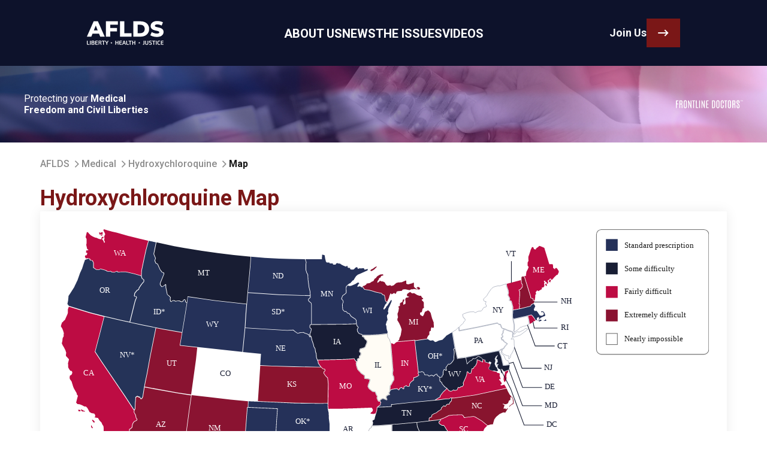

--- FILE ---
content_type: text/css; charset=UTF-8
request_url: https://americasfrontlinedoctors.org/_next/static/css/e6fe3dc3fee168f0.css
body_size: 16379
content:
/*
! tailwindcss v3.3.3 | MIT License | https://tailwindcss.com
*/*,:after,:before{box-sizing:border-box;border:0 solid #e5e7eb}:after,:before{--tw-content:""}html{line-height:1.5;-webkit-text-size-adjust:100%;-moz-tab-size:4;-o-tab-size:4;tab-size:4;font-family:var(--font-roboto),ui-sans-serif,system-ui,-apple-system,BlinkMacSystemFont,"Segoe UI",Roboto,"Helvetica Neue",Arial,"Noto Sans",sans-serif,"Apple Color Emoji","Segoe UI Emoji","Segoe UI Symbol","Noto Color Emoji";font-feature-settings:normal;font-variation-settings:normal}body{margin:0;line-height:inherit}hr{height:0;color:inherit;border-top-width:1px}abbr:where([title]){-webkit-text-decoration:underline dotted;text-decoration:underline dotted}h1,h2,h3,h4,h5,h6{font-size:inherit;font-weight:inherit}a{color:inherit;text-decoration:inherit}b,strong{font-weight:bolder}code,kbd,pre,samp{font-family:ui-monospace,SFMono-Regular,Menlo,Monaco,Consolas,Liberation Mono,Courier New,monospace;font-size:1em}small{font-size:80%}sub,sup{font-size:75%;line-height:0;position:relative;vertical-align:baseline}sub{bottom:-.25em}sup{top:-.5em}table{text-indent:0;border-color:inherit;border-collapse:collapse}button,input,optgroup,select,textarea{font-family:inherit;font-feature-settings:inherit;font-variation-settings:inherit;font-size:100%;font-weight:inherit;line-height:inherit;color:inherit;margin:0;padding:0}button,select{text-transform:none}[type=button],[type=reset],[type=submit],button{-webkit-appearance:button;background-color:transparent;background-image:none}:-moz-focusring{outline:auto}:-moz-ui-invalid{box-shadow:none}progress{vertical-align:baseline}::-webkit-inner-spin-button,::-webkit-outer-spin-button{height:auto}[type=search]{-webkit-appearance:textfield;outline-offset:-2px}::-webkit-search-decoration{-webkit-appearance:none}::-webkit-file-upload-button{-webkit-appearance:button;font:inherit}summary{display:list-item}blockquote,dd,dl,figure,h1,h2,h3,h4,h5,h6,hr,p,pre{margin:0}fieldset{margin:0}fieldset,legend{padding:0}menu,ol,ul{list-style:none;margin:0;padding:0}dialog{padding:0}textarea{resize:vertical}input::-moz-placeholder,textarea::-moz-placeholder{opacity:1;color:#9ca3af}input::placeholder,textarea::placeholder{opacity:1;color:#9ca3af}[role=button],button{cursor:pointer}:disabled{cursor:default}audio,canvas,embed,iframe,img,object,svg,video{display:block;vertical-align:middle}img,video{max-width:100%;height:auto}[hidden]{display:none}h1,h2,h3,h4,h5,h6{font-weight:700}:root{--geist-background:255,255,255;--geist-foreground:26,26,26;--stress:122,23,23;--stress-dark:26,26,26;--stress-foreground:255,255,255;--lively:122,23,23;--lively-foreground:122,23,23;--accents-50:248,249,250;--accents-100:241,241,241;--accents-200:237,237,237;--accents-300:209,209,209;--accents-400:163,163,163;--accents-500:140,140,140;--accents-600:94,94,94;--accents-700:55,55,55;--accents-800:36,36,36;--accents-900:26,26,26}.\!darken{--geist-background:26,26,26!important;--geist-foreground:248,249,250!important;--stress:122,23,23!important;--stress-dark:73,14,14!important;--stress-foreground:255,255,255!important;--lively:255,255,255!important;--lively-foreground:255,255,255!important;--accents-50:26,26,26!important;--accents-100:36,36,36!important;--accents-200:55,55,55!important;--accents-300:94,94,94!important;--accents-400:140,140,140!important;--accents-500:163,163,163!important;--accents-600:209,209,209!important;--accents-700:237,237,237!important;--accents-800:241,241,241!important;--accents-900:248,249,250!important}.darken{--geist-background:26,26,26;--geist-foreground:248,249,250;--stress:122,23,23;--stress-dark:73,14,14;--stress-foreground:255,255,255;--lively:255,255,255;--lively-foreground:255,255,255;--accents-50:26,26,26;--accents-100:36,36,36;--accents-200:55,55,55;--accents-300:94,94,94;--accents-400:140,140,140;--accents-500:163,163,163;--accents-600:209,209,209;--accents-700:237,237,237;--accents-800:241,241,241;--accents-900:248,249,250}*,:after,:before{--tw-border-spacing-x:0;--tw-border-spacing-y:0;--tw-translate-x:0;--tw-translate-y:0;--tw-rotate:0;--tw-skew-x:0;--tw-skew-y:0;--tw-scale-x:1;--tw-scale-y:1;--tw-pan-x: ;--tw-pan-y: ;--tw-pinch-zoom: ;--tw-scroll-snap-strictness:proximity;--tw-gradient-from-position: ;--tw-gradient-via-position: ;--tw-gradient-to-position: ;--tw-ordinal: ;--tw-slashed-zero: ;--tw-numeric-figure: ;--tw-numeric-spacing: ;--tw-numeric-fraction: ;--tw-ring-inset: ;--tw-ring-offset-width:0px;--tw-ring-offset-color:#fff;--tw-ring-color:rgba(59,130,246,.5);--tw-ring-offset-shadow:0 0 #0000;--tw-ring-shadow:0 0 #0000;--tw-shadow:0 0 #0000;--tw-shadow-colored:0 0 #0000;--tw-blur: ;--tw-brightness: ;--tw-contrast: ;--tw-grayscale: ;--tw-hue-rotate: ;--tw-invert: ;--tw-saturate: ;--tw-sepia: ;--tw-drop-shadow: ;--tw-backdrop-blur: ;--tw-backdrop-brightness: ;--tw-backdrop-contrast: ;--tw-backdrop-grayscale: ;--tw-backdrop-hue-rotate: ;--tw-backdrop-invert: ;--tw-backdrop-opacity: ;--tw-backdrop-saturate: ;--tw-backdrop-sepia: }::backdrop{--tw-border-spacing-x:0;--tw-border-spacing-y:0;--tw-translate-x:0;--tw-translate-y:0;--tw-rotate:0;--tw-skew-x:0;--tw-skew-y:0;--tw-scale-x:1;--tw-scale-y:1;--tw-pan-x: ;--tw-pan-y: ;--tw-pinch-zoom: ;--tw-scroll-snap-strictness:proximity;--tw-gradient-from-position: ;--tw-gradient-via-position: ;--tw-gradient-to-position: ;--tw-ordinal: ;--tw-slashed-zero: ;--tw-numeric-figure: ;--tw-numeric-spacing: ;--tw-numeric-fraction: ;--tw-ring-inset: ;--tw-ring-offset-width:0px;--tw-ring-offset-color:#fff;--tw-ring-color:rgba(59,130,246,.5);--tw-ring-offset-shadow:0 0 #0000;--tw-ring-shadow:0 0 #0000;--tw-shadow:0 0 #0000;--tw-shadow-colored:0 0 #0000;--tw-blur: ;--tw-brightness: ;--tw-contrast: ;--tw-grayscale: ;--tw-hue-rotate: ;--tw-invert: ;--tw-saturate: ;--tw-sepia: ;--tw-drop-shadow: ;--tw-backdrop-blur: ;--tw-backdrop-brightness: ;--tw-backdrop-contrast: ;--tw-backdrop-grayscale: ;--tw-backdrop-hue-rotate: ;--tw-backdrop-invert: ;--tw-backdrop-opacity: ;--tw-backdrop-saturate: ;--tw-backdrop-sepia: }.container{padding-right:1em;padding-left:1em}@media (min-width:640px){.container{max-width:640px}}@media (min-width:768px){.container{max-width:768px}}@media (min-width:1024px){.container{max-width:1024px}}@media (min-width:1280px){.container{max-width:1280px}}@media (min-width:1536px){.container{max-width:1536px}}.wrapper{--wrapper-max-width:81.09375vw;margin-left:auto;margin-right:auto;display:block;width:100%;max-width:100%;padding-left:1.5rem;padding-right:1.5rem}@media (min-width:768px){.wrapper{max-width:var(--wrapper-max-width)}}.wrapper.as-block{height:100%}.dynamic-width,.wrapper.resizable{max-width:var(--vw-size)}.container{margin-left:auto;margin-right:auto;display:block;width:100%;max-width:1536px;padding-left:1.5rem;padding-right:1.5rem}.container.container-fluid{display:block;height:100%;width:100%}td.cell-sticky:before{transition-property:all;transition-duration:.2s;transition-timing-function:cubic-bezier(.4,0,.2,1);top:0;left:100%;height:100%;width:0;background-image:linear-gradient(to right,var(--tw-gradient-stops));--tw-gradient-from:rgba(0,0,0,.05) var(--tw-gradient-from-position);--tw-gradient-to:transparent var(--tw-gradient-to-position);--tw-gradient-stops:var(--tw-gradient-from),var(--tw-gradient-to);--tw-gradient-to:rgba(220,38,38,0) var(--tw-gradient-to-position)}td.cell-sticky:after,td.cell-sticky:before{position:absolute;content:var(--tw-content)}td.cell-sticky:after{inset:0;z-index:-1;background-color:inherit;--tw-shadow:0 0 0 1px #ededed;--tw-shadow-colored:0 0 0 1px var(--tw-shadow-color);box-shadow:var(--tw-ring-offset-shadow,0 0 #0000),var(--tw-ring-shadow,0 0 #0000),var(--tw-shadow)}th.header-sticky:before{transition-property:all;transition-duration:.2s;transition-timing-function:cubic-bezier(.4,0,.2,1);position:absolute;top:0;left:100%;height:100%;width:0;background-image:linear-gradient(to right,var(--tw-gradient-stops));--tw-gradient-from:rgba(0,0,0,.05) var(--tw-gradient-from-position);--tw-gradient-to:transparent var(--tw-gradient-to-position);--tw-gradient-stops:var(--tw-gradient-from),var(--tw-gradient-to);content:var(--tw-content);--tw-gradient-to:rgba(220,38,38,0) var(--tw-gradient-to-position)}.table-sticky td.cell-sticky:before,.table-sticky th.header-sticky:before{content:var(--tw-content);width:.75rem}.pointer-events-none{pointer-events:none}.pointer-events-auto{pointer-events:auto}.visible{visibility:visible}.invisible{visibility:hidden}.collapse{visibility:collapse}.static{position:static}.fixed{position:fixed}.absolute{position:absolute}.relative{position:relative}.sticky{position:sticky}.inset-0{inset:0}.-top-28{top:-7rem}.bottom-0{bottom:0}.left-0{left:0}.left-1\/2{left:50%}.left-96{left:24rem}.left-\[50\%\]{left:50%}.left-full{left:100%}.right-0{right:0}.right-10{right:2.5rem}.right-4{right:1rem}.right-8{right:2rem}.top-0{top:0}.top-1\/2{top:50%}.top-1\/3{top:33.333333%}.top-14{top:3.5rem}.top-4{top:1rem}.top-8{top:2rem}.top-\[50\%\]{top:50%}.top-\[calc\(50\%\+64px\)\]{top:calc(50% + 64px)}.top-full{top:100%}.z-0{z-index:0}.z-10{z-index:10}.z-20{z-index:20}.z-30{z-index:30}.z-40{z-index:40}.z-50{z-index:50}.z-\[100\]{z-index:100}.z-\[1\]{z-index:1}.z-\[2\]{z-index:2}.z-\[5\]{z-index:5}.col-span-2{grid-column:span 2/span 2}.m-0{margin:0}.-mx-4{margin-left:-1rem;margin-right:-1rem}.-mx-5{margin-left:-1.25rem;margin-right:-1.25rem}.mx-0{margin-left:0;margin-right:0}.mx-3{margin-left:.75rem;margin-right:.75rem}.mx-\[26px\]{margin-left:26px;margin-right:26px}.mx-\[38px\]{margin-left:38px;margin-right:38px}.mx-\[42px\]{margin-left:42px;margin-right:42px}.mx-auto{margin-left:auto;margin-right:auto}.my-3{margin-top:.75rem;margin-bottom:.75rem}.my-4{margin-top:1rem;margin-bottom:1rem}.my-5{margin-top:1.25rem;margin-bottom:1.25rem}.my-6{margin-top:1.5rem;margin-bottom:1.5rem}.-mb-5{margin-bottom:-1.25rem}.-mt-10{margin-top:-2.5rem}.-mt-16{margin-top:-4rem}.-mt-40{margin-top:-10rem}.-mt-5{margin-top:-1.25rem}.-mt-6{margin-top:-1.5rem}.mb-10{margin-bottom:2.5rem}.mb-16{margin-bottom:4rem}.mb-6{margin-bottom:1.5rem}.ml-\[38px\]{margin-left:38px}.ml-auto{margin-left:auto}.mr-auto{margin-right:auto}.mt-2{margin-top:.5rem}.mt-6{margin-top:1.5rem}.mt-8{margin-top:2rem}.line-clamp-1{-webkit-line-clamp:1}.line-clamp-1,.line-clamp-2{overflow:hidden;display:-webkit-box;-webkit-box-orient:vertical}.line-clamp-2{-webkit-line-clamp:2}.line-clamp-3{overflow:hidden;display:-webkit-box;-webkit-box-orient:vertical;-webkit-line-clamp:3}.block{display:block}.inline-block{display:inline-block}.inline{display:inline}.flex{display:flex}.inline-flex{display:inline-flex}.table{display:table}.grid{display:grid}.contents{display:contents}.hidden{display:none}.aspect-video{aspect-ratio:16/9}.h-0{height:0}.h-1{height:.25rem}.h-1\.5{height:.375rem}.h-10{height:2.5rem}.h-12{height:3rem}.h-14{height:3.5rem}.h-16{height:4rem}.h-20{height:5rem}.h-24{height:6rem}.h-32{height:8rem}.h-36{height:9rem}.h-4{height:1rem}.h-5{height:1.25rem}.h-52{height:13rem}.h-6{height:1.5rem}.h-64{height:16rem}.h-7{height:1.75rem}.h-8{height:2rem}.h-\[--height\]{height:var(--height)}.h-\[--vw-height\]{height:var(--vw-height)}.h-\[1em\]{height:1em}.h-\[288px\]{height:288px}.h-\[2px\]{height:2px}.h-\[3px\]{height:3px}.h-\[70px\]{height:70px}.h-\[80px\]{height:80px}.h-\[82px\]{height:82px}.h-auto{height:auto}.h-full{height:100%}.h-screen{height:100vh}.max-h-1{max-height:.25rem}.max-h-16{max-height:4rem}.max-h-36{max-height:9rem}.max-h-40{max-height:10rem}.max-h-\[168px\]{max-height:168px}.max-h-\[80vh\]{max-height:80vh}.max-h-\[85vh\]{max-height:85vh}.min-h-0{min-height:0}.min-h-screen{min-height:100vh}.w-0{width:0}.w-1\/12{width:8.333333%}.w-1\/2{width:50%}.w-1\/3{width:33.333333%}.w-1\/5{width:20%}.w-1\/6{width:16.666667%}.w-10{width:2.5rem}.w-11{width:2.75rem}.w-12{width:3rem}.w-14{width:3.5rem}.w-16{width:4rem}.w-2\/12{width:16.666667%}.w-2\/3{width:66.666667%}.w-20{width:5rem}.w-32{width:8rem}.w-36{width:9rem}.w-4{width:1rem}.w-5{width:1.25rem}.w-6{width:1.5rem}.w-64{width:16rem}.w-72{width:18rem}.w-8{width:2rem}.w-80{width:20rem}.w-9{width:2.25rem}.w-\[--vw-size-2\]{width:var(--vw-size-2)}.w-\[--vw-size\]{width:var(--vw-size)}.w-\[--vw-width\]{width:var(--vw-width)}.w-\[--width\]{width:var(--width)}.w-\[1em\]{width:1em}.w-\[38px\]{width:38px}.w-\[40vw\]{width:40vw}.w-\[90vw\]{width:90vw}.w-\[92vw\]{width:92vw}.w-auto{width:auto}.w-full{width:100%}.min-w-0{min-width:0}.min-w-\[256px\]{min-width:256px}.min-w-\[320px\]{min-width:320px}.min-w-\[768px\]{min-width:768px}.max-w-2xl{max-width:42rem}.max-w-3xl{max-width:48rem}.max-w-7xl{max-width:80rem}.max-w-\[--vw-size\]{max-width:var(--vw-size)}.max-w-\[138px\]{max-width:138px}.max-w-\[1536px\]{max-width:1536px}.max-w-\[1584px\]{max-width:1584px}.max-w-\[168px\]{max-width:168px}.max-w-\[1777px\]{max-width:1777px}.max-w-\[1810px\]{max-width:1810px}.max-w-\[188px\]{max-width:188px}.max-w-\[1920px\]{max-width:1920px}.max-w-\[192px\]{max-width:192px}.max-w-\[244px\]{max-width:244px}.max-w-\[288px\]{max-width:288px}.max-w-\[80vw\]{max-width:80vw}.max-w-\[81\.09375vw\]{max-width:81.09375vw}.max-w-\[872px\]{max-width:872px}.max-w-full{max-width:100%}.max-w-lg{max-width:32rem}.max-w-xl{max-width:36rem}.flex-1{flex:1 1 0%}.flex-\[0_0_325px\]{flex:0 0 325px}.flex-auto{flex:1 1 auto}.flex-none{flex:none}.shrink{flex-shrink:1}.shrink-0{flex-shrink:0}.grow{flex-grow:1}.grow-0{flex-grow:0}.table-auto{table-layout:auto}.origin-\[0\.5em_0\.5em\]{transform-origin:.5em .5em}.-translate-x-1\/2{--tw-translate-x:-50%}.-translate-x-1\/2,.-translate-x-3{transform:translate(var(--tw-translate-x),var(--tw-translate-y)) rotate(var(--tw-rotate)) skewX(var(--tw-skew-x)) skewY(var(--tw-skew-y)) scaleX(var(--tw-scale-x)) scaleY(var(--tw-scale-y))}.-translate-x-3{--tw-translate-x:-0.75rem}.-translate-x-\[calc\(100\%\+24px\)\]{--tw-translate-x:calc(calc(100% + 24px) * -1)}.-translate-x-\[calc\(100\%\+24px\)\],.-translate-y-1\/2{transform:translate(var(--tw-translate-x),var(--tw-translate-y)) rotate(var(--tw-rotate)) skewX(var(--tw-skew-x)) skewY(var(--tw-skew-y)) scaleX(var(--tw-scale-x)) scaleY(var(--tw-scale-y))}.-translate-y-1\/2{--tw-translate-y:-50%}.-translate-y-1\/3{--tw-translate-y:-33.333333%}.-translate-y-1\/3,.-translate-y-1\/4{transform:translate(var(--tw-translate-x),var(--tw-translate-y)) rotate(var(--tw-rotate)) skewX(var(--tw-skew-x)) skewY(var(--tw-skew-y)) scaleX(var(--tw-scale-x)) scaleY(var(--tw-scale-y))}.-translate-y-1\/4{--tw-translate-y:-25%}.-translate-y-2{--tw-translate-y:-0.5rem}.-translate-y-2,.-translate-y-3{transform:translate(var(--tw-translate-x),var(--tw-translate-y)) rotate(var(--tw-rotate)) skewX(var(--tw-skew-x)) skewY(var(--tw-skew-y)) scaleX(var(--tw-scale-x)) scaleY(var(--tw-scale-y))}.-translate-y-3{--tw-translate-y:-0.75rem}.translate-x-0{--tw-translate-x:0px}.translate-x-0,.translate-x-1\/2{transform:translate(var(--tw-translate-x),var(--tw-translate-y)) rotate(var(--tw-rotate)) skewX(var(--tw-skew-x)) skewY(var(--tw-skew-y)) scaleX(var(--tw-scale-x)) scaleY(var(--tw-scale-y))}.translate-x-1\/2{--tw-translate-x:50%}.translate-x-3{--tw-translate-x:0.75rem}.translate-x-3,.translate-x-5{transform:translate(var(--tw-translate-x),var(--tw-translate-y)) rotate(var(--tw-rotate)) skewX(var(--tw-skew-x)) skewY(var(--tw-skew-y)) scaleX(var(--tw-scale-x)) scaleY(var(--tw-scale-y))}.translate-x-5{--tw-translate-x:1.25rem}.translate-x-6{--tw-translate-x:1.5rem}.translate-x-6,.translate-x-\[-50\%\]{transform:translate(var(--tw-translate-x),var(--tw-translate-y)) rotate(var(--tw-rotate)) skewX(var(--tw-skew-x)) skewY(var(--tw-skew-y)) scaleX(var(--tw-scale-x)) scaleY(var(--tw-scale-y))}.translate-x-\[-50\%\]{--tw-translate-x:-50%}.translate-x-\[53\.779px\]{--tw-translate-x:53.779px}.translate-x-\[53\.779px\],.translate-x-\[68\.362px\]{transform:translate(var(--tw-translate-x),var(--tw-translate-y)) rotate(var(--tw-rotate)) skewX(var(--tw-skew-x)) skewY(var(--tw-skew-y)) scaleX(var(--tw-scale-x)) scaleY(var(--tw-scale-y))}.translate-x-\[68\.362px\]{--tw-translate-x:68.362px}.translate-x-\[76\.643px\]{--tw-translate-x:76.643px}.translate-x-\[76\.643px\],.translate-x-\[calc\(100\%\+24px\)\]{transform:translate(var(--tw-translate-x),var(--tw-translate-y)) rotate(var(--tw-rotate)) skewX(var(--tw-skew-x)) skewY(var(--tw-skew-y)) scaleX(var(--tw-scale-x)) scaleY(var(--tw-scale-y))}.translate-x-\[calc\(100\%\+24px\)\]{--tw-translate-x:calc(100% + 24px)}.translate-y-10{--tw-translate-y:2.5rem}.translate-y-10,.translate-y-2{transform:translate(var(--tw-translate-x),var(--tw-translate-y)) rotate(var(--tw-rotate)) skewX(var(--tw-skew-x)) skewY(var(--tw-skew-y)) scaleX(var(--tw-scale-x)) scaleY(var(--tw-scale-y))}.translate-y-2{--tw-translate-y:0.5rem}.translate-y-\[-50\%\]{--tw-translate-y:-50%}.translate-y-\[-50\%\],.translate-y-\[2px\]{transform:translate(var(--tw-translate-x),var(--tw-translate-y)) rotate(var(--tw-rotate)) skewX(var(--tw-skew-x)) skewY(var(--tw-skew-y)) scaleX(var(--tw-scale-x)) scaleY(var(--tw-scale-y))}.translate-y-\[2px\]{--tw-translate-y:2px}.translate-y-\[64px\]{--tw-translate-y:64px}.translate-y-\[64px\],.translate-y-full{transform:translate(var(--tw-translate-x),var(--tw-translate-y)) rotate(var(--tw-rotate)) skewX(var(--tw-skew-x)) skewY(var(--tw-skew-y)) scaleX(var(--tw-scale-x)) scaleY(var(--tw-scale-y))}.translate-y-full{--tw-translate-y:100%}.transform{transform:translate(var(--tw-translate-x),var(--tw-translate-y)) rotate(var(--tw-rotate)) skewX(var(--tw-skew-x)) skewY(var(--tw-skew-y)) scaleX(var(--tw-scale-x)) scaleY(var(--tw-scale-y))}@keyframes pulse{50%{opacity:.5}}.animate-pulse{animation:pulse 2s cubic-bezier(.4,0,.6,1) infinite}@keyframes spin{to{transform:rotate(1turn)}}.animate-spin{animation:spin 1s linear infinite}.animate-spinner{animation:fade-in 1.2s linear infinite}.cursor-pointer{cursor:pointer}.select-none{-webkit-user-select:none;-moz-user-select:none;user-select:none}.resize{resize:both}.snap-x{scroll-snap-type:x var(--tw-scroll-snap-strictness)}.snap-start{scroll-snap-align:start}.snap-center{scroll-snap-align:center}.scroll-px-4{scroll-padding-left:1rem;scroll-padding-right:1rem}.list-inside{list-style-position:inside}.list-decimal{list-style-type:decimal}.list-disc{list-style-type:disc}.grid-cols-1{grid-template-columns:repeat(1,minmax(0,1fr))}.grid-cols-2{grid-template-columns:repeat(2,minmax(0,1fr))}.grid-cols-3{grid-template-columns:repeat(3,minmax(0,1fr))}.grid-cols-5{grid-template-columns:repeat(5,minmax(0,1fr))}.grid-cols-6{grid-template-columns:repeat(6,minmax(0,1fr))}.grid-cols-8{grid-template-columns:repeat(8,minmax(0,1fr))}.grid-cols-\[--grid-cols\]{grid-template-columns:var(--grid-cols)}.grid-cols-\[1\/-1\]{grid-template-columns:1/-1}.grid-cols-\[1fr_1\.2fr_3fr\]{grid-template-columns:1fr 1.2fr 3fr}.grid-cols-\[2fr_1fr\]{grid-template-columns:2fr 1fr}.grid-cols-\[repeat\(2\2c auto\)\]{grid-template-columns:repeat(2,auto)}.flex-row{flex-direction:row}.flex-row-reverse{flex-direction:row-reverse}.flex-col{flex-direction:column}.flex-col-reverse{flex-direction:column-reverse}.flex-wrap{flex-wrap:wrap}.flex-nowrap{flex-wrap:nowrap}.items-center{align-items:center}.items-stretch{align-items:stretch}.justify-center{justify-content:center}.justify-between{justify-content:space-between}.justify-items-center{justify-items:center}.gap-1{gap:.25rem}.gap-10{gap:2.5rem}.gap-12{gap:3rem}.gap-16{gap:4rem}.gap-2{gap:.5rem}.gap-28{gap:7rem}.gap-3{gap:.75rem}.gap-4{gap:1rem}.gap-5{gap:1.25rem}.gap-6{gap:1.5rem}.gap-7{gap:1.75rem}.gap-8{gap:2rem}.gap-\[--vw-gap\]{gap:var(--vw-gap)}.gap-\[--vw-size\]{gap:var(--vw-size)}.gap-\[22px\]{gap:22px}.gap-\[24px\]{gap:24px}.gap-\[26px\]{gap:26px}.gap-\[27px\]{gap:27px}.gap-\[56px\]{gap:56px}.gap-x-12{-moz-column-gap:3rem;column-gap:3rem}.gap-x-16{-moz-column-gap:4rem;column-gap:4rem}.gap-x-5{-moz-column-gap:1.25rem;column-gap:1.25rem}.gap-x-6{-moz-column-gap:1.5rem;column-gap:1.5rem}.gap-y-0{row-gap:0}.gap-y-10{row-gap:2.5rem}.gap-y-5{row-gap:1.25rem}.gap-y-7{row-gap:1.75rem}.gap-y-8{row-gap:2rem}.space-x-10>:not([hidden])~:not([hidden]){--tw-space-x-reverse:0;margin-right:calc(2.5rem * var(--tw-space-x-reverse));margin-left:calc(2.5rem * calc(1 - var(--tw-space-x-reverse)))}.space-x-14>:not([hidden])~:not([hidden]){--tw-space-x-reverse:0;margin-right:calc(3.5rem * var(--tw-space-x-reverse));margin-left:calc(3.5rem * calc(1 - var(--tw-space-x-reverse)))}.space-x-2>:not([hidden])~:not([hidden]){--tw-space-x-reverse:0;margin-right:calc(.5rem * var(--tw-space-x-reverse));margin-left:calc(.5rem * calc(1 - var(--tw-space-x-reverse)))}.space-x-3>:not([hidden])~:not([hidden]){--tw-space-x-reverse:0;margin-right:calc(.75rem * var(--tw-space-x-reverse));margin-left:calc(.75rem * calc(1 - var(--tw-space-x-reverse)))}.space-x-4>:not([hidden])~:not([hidden]){--tw-space-x-reverse:0;margin-right:calc(1rem * var(--tw-space-x-reverse));margin-left:calc(1rem * calc(1 - var(--tw-space-x-reverse)))}.space-x-5>:not([hidden])~:not([hidden]){--tw-space-x-reverse:0;margin-right:calc(1.25rem * var(--tw-space-x-reverse));margin-left:calc(1.25rem * calc(1 - var(--tw-space-x-reverse)))}.space-x-6>:not([hidden])~:not([hidden]){--tw-space-x-reverse:0;margin-right:calc(1.5rem * var(--tw-space-x-reverse));margin-left:calc(1.5rem * calc(1 - var(--tw-space-x-reverse)))}.space-x-8>:not([hidden])~:not([hidden]){--tw-space-x-reverse:0;margin-right:calc(2rem * var(--tw-space-x-reverse));margin-left:calc(2rem * calc(1 - var(--tw-space-x-reverse)))}.space-y-1>:not([hidden])~:not([hidden]){--tw-space-y-reverse:0;margin-top:calc(.25rem * calc(1 - var(--tw-space-y-reverse)));margin-bottom:calc(.25rem * var(--tw-space-y-reverse))}.space-y-10>:not([hidden])~:not([hidden]){--tw-space-y-reverse:0;margin-top:calc(2.5rem * calc(1 - var(--tw-space-y-reverse)));margin-bottom:calc(2.5rem * var(--tw-space-y-reverse))}.space-y-14>:not([hidden])~:not([hidden]){--tw-space-y-reverse:0;margin-top:calc(3.5rem * calc(1 - var(--tw-space-y-reverse)));margin-bottom:calc(3.5rem * var(--tw-space-y-reverse))}.space-y-16>:not([hidden])~:not([hidden]){--tw-space-y-reverse:0;margin-top:calc(4rem * calc(1 - var(--tw-space-y-reverse)));margin-bottom:calc(4rem * var(--tw-space-y-reverse))}.space-y-2>:not([hidden])~:not([hidden]){--tw-space-y-reverse:0;margin-top:calc(.5rem * calc(1 - var(--tw-space-y-reverse)));margin-bottom:calc(.5rem * var(--tw-space-y-reverse))}.space-y-20>:not([hidden])~:not([hidden]){--tw-space-y-reverse:0;margin-top:calc(5rem * calc(1 - var(--tw-space-y-reverse)));margin-bottom:calc(5rem * var(--tw-space-y-reverse))}.space-y-3>:not([hidden])~:not([hidden]){--tw-space-y-reverse:0;margin-top:calc(.75rem * calc(1 - var(--tw-space-y-reverse)));margin-bottom:calc(.75rem * var(--tw-space-y-reverse))}.space-y-4>:not([hidden])~:not([hidden]){--tw-space-y-reverse:0;margin-top:calc(1rem * calc(1 - var(--tw-space-y-reverse)));margin-bottom:calc(1rem * var(--tw-space-y-reverse))}.space-y-5>:not([hidden])~:not([hidden]){--tw-space-y-reverse:0;margin-top:calc(1.25rem * calc(1 - var(--tw-space-y-reverse)));margin-bottom:calc(1.25rem * var(--tw-space-y-reverse))}.space-y-6>:not([hidden])~:not([hidden]){--tw-space-y-reverse:0;margin-top:calc(1.5rem * calc(1 - var(--tw-space-y-reverse)));margin-bottom:calc(1.5rem * var(--tw-space-y-reverse))}.space-y-7>:not([hidden])~:not([hidden]){--tw-space-y-reverse:0;margin-top:calc(1.75rem * calc(1 - var(--tw-space-y-reverse)));margin-bottom:calc(1.75rem * var(--tw-space-y-reverse))}.space-y-8>:not([hidden])~:not([hidden]){--tw-space-y-reverse:0;margin-top:calc(2rem * calc(1 - var(--tw-space-y-reverse)));margin-bottom:calc(2rem * var(--tw-space-y-reverse))}.space-y-\[--size\]>:not([hidden])~:not([hidden]){--tw-space-y-reverse:0;margin-top:calc(var(--size) * calc(1 - var(--tw-space-y-reverse)));margin-bottom:calc(var(--size) * var(--tw-space-y-reverse))}.space-y-\[--vw-size\]>:not([hidden])~:not([hidden]){--tw-space-y-reverse:0;margin-top:calc(var(--vw-size) * calc(1 - var(--tw-space-y-reverse)));margin-bottom:calc(var(--vw-size) * var(--tw-space-y-reverse))}.space-y-\[10px\]>:not([hidden])~:not([hidden]){--tw-space-y-reverse:0;margin-top:calc(10px * calc(1 - var(--tw-space-y-reverse)));margin-bottom:calc(10px * var(--tw-space-y-reverse))}.space-y-px>:not([hidden])~:not([hidden]){--tw-space-y-reverse:0;margin-top:calc(1px * calc(1 - var(--tw-space-y-reverse)));margin-bottom:calc(1px * var(--tw-space-y-reverse))}.overflow-auto{overflow:auto}.overflow-hidden{overflow:hidden}.overflow-visible{overflow:visible}.overflow-scroll{overflow:scroll}.overflow-x-hidden{overflow-x:hidden}.truncate{overflow:hidden;text-overflow:ellipsis}.truncate,.whitespace-nowrap{white-space:nowrap}.break-words{overflow-wrap:break-word}.rounded{border-radius:.25rem}.rounded-2xl{border-radius:1rem}.rounded-3xl{border-radius:1.5rem}.rounded-\[10px\]{border-radius:10px}.rounded-\[6px\]{border-radius:6px}.rounded-\[8px\]{border-radius:8px}.rounded-full{border-radius:9999px}.rounded-lg{border-radius:.5rem}.rounded-md{border-radius:.375rem}.rounded-sm{border-radius:.125rem}.rounded-xl{border-radius:.75rem}.rounded-t-3xl{border-top-left-radius:1.5rem;border-top-right-radius:1.5rem}.rounded-t-full{border-top-left-radius:9999px;border-top-right-radius:9999px}.rounded-bl-xl{border-bottom-left-radius:.75rem}.rounded-tl-3xl{border-top-left-radius:1.5rem}.border{border-width:1px}.border-0{border-width:0}.border-2{border-width:2px}.border-\[3px\]{border-width:3px}.border-y-2{border-top-width:2px;border-bottom-width:2px}.border-b{border-bottom-width:1px}.border-b-2{border-bottom-width:2px}.border-l-2{border-left-width:2px}.border-l-\[1\.2px\]{border-left-width:1.2px}.border-r-0{border-right-width:0}.border-t{border-top-width:1px}.border-solid{border-style:solid}.border-dashed{border-style:dashed}.border-accents-200{--tw-border-opacity:1;border-color:rgba(var(--accents-200),var(--tw-border-opacity))}.border-gray-200{--tw-border-opacity:1;border-color:rgb(229 231 235/var(--tw-border-opacity))}.border-lively{--tw-border-opacity:1;border-color:rgba(var(--lively),var(--tw-border-opacity))}.border-primary-500{--tw-border-opacity:1;border-color:rgb(122 23 23/var(--tw-border-opacity))}.border-secondary-300{--tw-border-opacity:1;border-color:rgb(53 65 105/var(--tw-border-opacity))}.border-tertiary-100{--tw-border-opacity:1;border-color:rgb(241 241 241/var(--tw-border-opacity))}.border-tertiary-200{--tw-border-opacity:1;border-color:rgb(237 237 237/var(--tw-border-opacity))}.border-tertiary-300\/30{border-color:hsla(0,0%,82%,.3)}.border-tertiary-700{--tw-border-opacity:1;border-color:rgb(55 55 55/var(--tw-border-opacity))}.border-tertiary-900{--tw-border-opacity:1;border-color:rgb(26 26 26/var(--tw-border-opacity))}.border-transparent{border-color:transparent}.border-white{--tw-border-opacity:1;border-color:rgb(255 255 255/var(--tw-border-opacity))}.border-b-\[\#767676\]{--tw-border-opacity:1;border-bottom-color:rgb(118 118 118/var(--tw-border-opacity))}.border-t-white{--tw-border-opacity:1;border-top-color:rgb(255 255 255/var(--tw-border-opacity))}.bg-\[\#0D122B\]{--tw-bg-opacity:1;background-color:rgb(13 18 43/var(--tw-bg-opacity))}.bg-\[\#121244\]{--tw-bg-opacity:1;background-color:rgb(18 18 68/var(--tw-bg-opacity))}.bg-\[\#7A1717\]{--tw-bg-opacity:1;background-color:rgb(122 23 23/var(--tw-bg-opacity))}.bg-\[\#c7c7c780\]{background-color:#c7c7c780}.bg-\[\#dedede\]{--tw-bg-opacity:1;background-color:rgb(222 222 222/var(--tw-bg-opacity))}.bg-accents-200{--tw-bg-opacity:1;background-color:rgba(var(--accents-200),var(--tw-bg-opacity))}.bg-accents-50{--tw-bg-opacity:1;background-color:rgba(var(--accents-50),var(--tw-bg-opacity))}.bg-accents-900{--tw-bg-opacity:1;background-color:rgba(var(--accents-900),var(--tw-bg-opacity))}.bg-background{--tw-bg-opacity:1;background-color:rgba(var(--geist-background),var(--tw-bg-opacity))}.bg-black{--tw-bg-opacity:1;background-color:rgb(0 0 0/var(--tw-bg-opacity))}.bg-black\/30{background-color:rgba(0,0,0,.3)}.bg-black\/40{background-color:rgba(0,0,0,.4)}.bg-black\/60{background-color:rgba(0,0,0,.6)}.bg-black\/90{background-color:rgba(0,0,0,.9)}.bg-current{background-color:currentColor}.bg-gray-100{--tw-bg-opacity:1;background-color:rgb(243 244 246/var(--tw-bg-opacity))}.bg-neutral-700{--tw-bg-opacity:1;background-color:rgb(64 64 64/var(--tw-bg-opacity))}.bg-neutral-900{--tw-bg-opacity:1;background-color:rgb(23 23 23/var(--tw-bg-opacity))}.bg-neutral-950\/40{background-color:hsla(0,0%,4%,.4)}.bg-primary-400{--tw-bg-opacity:1;background-color:rgb(135 46 46/var(--tw-bg-opacity))}.bg-primary-500{--tw-bg-opacity:1;background-color:rgb(122 23 23/var(--tw-bg-opacity))}.bg-secondary-700\/90{background-color:rgba(10,20,52,.9)}.bg-stress{--tw-bg-opacity:1;background-color:rgba(var(--stress),var(--tw-bg-opacity))}.bg-tertiary-100{--tw-bg-opacity:1;background-color:rgb(241 241 241/var(--tw-bg-opacity))}.bg-tertiary-200{--tw-bg-opacity:1;background-color:rgb(237 237 237/var(--tw-bg-opacity))}.bg-tertiary-300{--tw-bg-opacity:1;background-color:rgb(209 209 209/var(--tw-bg-opacity))}.bg-tertiary-50{--tw-bg-opacity:1;background-color:rgb(248 249 250/var(--tw-bg-opacity))}.bg-tertiary-500\/20{background-color:hsla(0,0%,55%,.2)}.bg-tertiary-600{--tw-bg-opacity:1;background-color:rgb(94 94 94/var(--tw-bg-opacity))}.bg-tertiary-700{--tw-bg-opacity:1;background-color:rgb(55 55 55/var(--tw-bg-opacity))}.bg-tertiary-800{--tw-bg-opacity:1;background-color:rgb(36 36 36/var(--tw-bg-opacity))}.bg-tertiary-900{--tw-bg-opacity:1;background-color:rgb(26 26 26/var(--tw-bg-opacity))}.bg-transparent{background-color:transparent}.bg-white{--tw-bg-opacity:1;background-color:rgb(255 255 255/var(--tw-bg-opacity))}.bg-white\/5{background-color:hsla(0,0%,100%,.05)}.bg-opacity-25{--tw-bg-opacity:0.25}.bg-opacity-40{--tw-bg-opacity:0.4}.bg-\[url\(\"\/covers\/footer\.png\"\)\],.bg-\[url\(\'\/covers\/footer\.png\'\)\]{background-image:url(/covers/footer.png)}.bg-gradient-to-b{background-image:linear-gradient(to bottom,var(--tw-gradient-stops))}.bg-gradient-to-r{background-image:linear-gradient(to right,var(--tw-gradient-stops))}.bg-gradient-to-t{background-image:linear-gradient(to top,var(--tw-gradient-stops))}.from-\[\#F7F8F9\]{--tw-gradient-from:#f7f8f9 var(--tw-gradient-from-position);--tw-gradient-to:rgba(247,248,249,0) var(--tw-gradient-to-position);--tw-gradient-stops:var(--tw-gradient-from),var(--tw-gradient-to)}.from-\[\#f7f8f966\]{--tw-gradient-from:#f7f8f966 var(--tw-gradient-from-position);--tw-gradient-to:rgba(247,248,249,0) var(--tw-gradient-to-position);--tw-gradient-stops:var(--tw-gradient-from),var(--tw-gradient-to)}.from-black\/95{--tw-gradient-from:rgba(0,0,0,.95) var(--tw-gradient-from-position);--tw-gradient-to:transparent var(--tw-gradient-to-position);--tw-gradient-stops:var(--tw-gradient-from),var(--tw-gradient-to)}.from-lively\/10{--tw-gradient-from:rgba(var(--lively),0.1) var(--tw-gradient-from-position);--tw-gradient-to:rgba(var(--lively),0) var(--tw-gradient-to-position);--tw-gradient-stops:var(--tw-gradient-from),var(--tw-gradient-to)}.from-neutral-800\/30{--tw-gradient-from:rgba(38,38,38,.3) var(--tw-gradient-from-position);--tw-gradient-to:rgba(38,38,38,0) var(--tw-gradient-to-position);--tw-gradient-stops:var(--tw-gradient-from),var(--tw-gradient-to)}.from-primary-500\/10{--tw-gradient-from:rgba(122,23,23,.1) var(--tw-gradient-from-position);--tw-gradient-to:rgba(122,23,23,0) var(--tw-gradient-to-position);--tw-gradient-stops:var(--tw-gradient-from),var(--tw-gradient-to)}.from-white{--tw-gradient-from:#fff var(--tw-gradient-from-position);--tw-gradient-to:hsla(0,0%,100%,0) var(--tw-gradient-to-position);--tw-gradient-stops:var(--tw-gradient-from),var(--tw-gradient-to)}.from-white\/10{--tw-gradient-from:hsla(0,0%,100%,.1) var(--tw-gradient-from-position);--tw-gradient-to:hsla(0,0%,100%,0) var(--tw-gradient-to-position);--tw-gradient-stops:var(--tw-gradient-from),var(--tw-gradient-to)}.via-white\/0{--tw-gradient-to:hsla(0,0%,100%,0) var(--tw-gradient-to-position);--tw-gradient-stops:var(--tw-gradient-from),hsla(0,0%,100%,0) var(--tw-gradient-via-position),var(--tw-gradient-to)}.to-lively\/0{--tw-gradient-to:rgba(var(--lively),0) var(--tw-gradient-to-position)}.to-neutral-500\/30{--tw-gradient-to:hsla(0,0%,45%,.3) var(--tw-gradient-to-position)}.to-primary-500\/0{--tw-gradient-to:rgba(122,23,23,0) var(--tw-gradient-to-position)}.to-tertiary-900{--tw-gradient-to:#1a1a1a var(--tw-gradient-to-position)}.to-white{--tw-gradient-to:#fff var(--tw-gradient-to-position)}.to-white\/0{--tw-gradient-to:hsla(0,0%,100%,0) var(--tw-gradient-to-position)}.bg-cover{background-size:cover}.bg-\[86\%\]{background-position:86%}.bg-center{background-position:50%}.bg-left{background-position:0}.bg-no-repeat{background-repeat:no-repeat}.fill-\[\#8C8C8C\]{fill:#8c8c8c}.fill-black{fill:#000}.fill-white{fill:#fff}.object-contain{-o-object-fit:contain;object-fit:contain}.object-cover{-o-object-fit:cover;object-fit:cover}.object-center{-o-object-position:center;object-position:center}.object-left{-o-object-position:left;object-position:left}.p-0{padding:0}.p-3{padding:.75rem}.p-5{padding:1.25rem}.p-7{padding:1.75rem}.p-8{padding:2rem}.p-\[--vw-size\]{padding:var(--vw-size)}.p-px{padding:1px}.px-0{padding-left:0;padding-right:0}.px-10{padding-left:2.5rem;padding-right:2.5rem}.px-2{padding-left:.5rem;padding-right:.5rem}.px-3{padding-left:.75rem;padding-right:.75rem}.px-3\.5{padding-left:.875rem;padding-right:.875rem}.px-4{padding-left:1rem;padding-right:1rem}.px-5{padding-left:1.25rem;padding-right:1.25rem}.px-6{padding-left:1.5rem;padding-right:1.5rem}.px-7{padding-left:1.75rem;padding-right:1.75rem}.px-8{padding-left:2rem;padding-right:2rem}.px-\[--vw-size\]{padding-left:var(--vw-size);padding-right:var(--vw-size)}.py-1{padding-top:.25rem;padding-bottom:.25rem}.py-1\.5{padding-top:.375rem;padding-bottom:.375rem}.py-10{padding-top:2.5rem;padding-bottom:2.5rem}.py-12{padding-top:3rem;padding-bottom:3rem}.py-16{padding-top:4rem;padding-bottom:4rem}.py-2{padding-top:.5rem;padding-bottom:.5rem}.py-20{padding-top:5rem;padding-bottom:5rem}.py-3{padding-top:.75rem;padding-bottom:.75rem}.py-4{padding-top:1rem;padding-bottom:1rem}.py-5{padding-top:1.25rem;padding-bottom:1.25rem}.py-6{padding-top:1.5rem;padding-bottom:1.5rem}.py-7{padding-top:1.75rem;padding-bottom:1.75rem}.py-\[--vw-size\]{padding-top:var(--vw-size);padding-bottom:var(--vw-size)}.py-px{padding-top:1px;padding-bottom:1px}.pb-0{padding-bottom:0}.pb-10{padding-bottom:2.5rem}.pb-14{padding-bottom:3.5rem}.pb-16{padding-bottom:4rem}.pb-20{padding-bottom:5rem}.pb-28{padding-bottom:7rem}.pb-48{padding-bottom:12rem}.pb-5{padding-bottom:1.25rem}.pb-8{padding-bottom:2rem}.pl-1{padding-left:.25rem}.pl-2{padding-left:.5rem}.pl-4{padding-left:1rem}.pr-4{padding-right:1rem}.pt-0{padding-top:0}.pt-10{padding-top:2.5rem}.pt-12{padding-top:3rem}.pt-20{padding-top:5rem}.pt-24{padding-top:6rem}.pt-5{padding-top:1.25rem}.pt-8{padding-top:2rem}.pt-\[18px\]{padding-top:18px}.pt-\[96px\]{padding-top:96px}.text-left{text-align:left}.text-center{text-align:center}.align-bottom{vertical-align:bottom}.font-sans{font-family:var(--font-roboto),ui-sans-serif,system-ui,-apple-system,BlinkMacSystemFont,"Segoe UI",Roboto,"Helvetica Neue",Arial,"Noto Sans",sans-serif,"Apple Color Emoji","Segoe UI Emoji","Segoe UI Symbol","Noto Color Emoji"}.text-2xl{font-size:1.5rem;line-height:2rem}.text-3xl{font-size:1.875rem;line-height:2.25rem}.text-4xl{font-size:2.25rem;line-height:2.5rem}.text-5xl{font-size:3rem;line-height:1}.text-6xl{font-size:3.75rem;line-height:1}.text-\[0px\]{font-size:0}.text-\[15px\]{font-size:15px}.text-\[24px\]{font-size:24px}.text-\[26px\]{font-size:26px}.text-\[40px\]{font-size:40px}.text-base{font-size:1rem;line-height:1.5rem}.text-lg{font-size:1.125rem;line-height:1.75rem}.text-responsive{font-size:var(--vw-size)}.text-sm{font-size:.875rem;line-height:1.25rem}.text-xl{font-size:1.25rem;line-height:1.75rem}.text-xs{font-size:.75rem;line-height:1rem}.font-bold{font-weight:700}.font-medium{font-weight:500}.font-normal{font-weight:400}.font-semibold{font-weight:600}.uppercase{text-transform:uppercase}.capitalize{text-transform:capitalize}.normal-case{text-transform:none}.italic{font-style:italic}.leading-4{line-height:1rem}.leading-5{line-height:1.25rem}.leading-6{line-height:1.5rem}.leading-\[1\.27\]{line-height:1.27}.leading-\[1\.2\]{line-height:1.2}.leading-normal{line-height:1.5}.tracking-\[--vw-tracking\]{letter-spacing:var(--vw-tracking)}.tracking-\[1\.8px\]{letter-spacing:1.8px}.tracking-\[1px\]{letter-spacing:1px}.tracking-\[2\.4px\]{letter-spacing:2.4px}.tracking-\[3\.9px\]{letter-spacing:3.9px}.tracking-\[8\.37px\]{letter-spacing:8.37px}.tracking-normal{letter-spacing:0}.tracking-tight{letter-spacing:-.025em}.tracking-wide{letter-spacing:.025em}.tracking-widest{letter-spacing:.1em}.\!text-white{--tw-text-opacity:1!important;color:rgb(255 255 255/var(--tw-text-opacity))!important}.text-\[\#0563c1\]{--tw-text-opacity:1;color:rgb(5 99 193/var(--tw-text-opacity))}.text-\[\#121244\]{--tw-text-opacity:1;color:rgb(18 18 68/var(--tw-text-opacity))}.text-\[\#353B4D\]{--tw-text-opacity:1;color:rgb(53 59 77/var(--tw-text-opacity))}.text-\[\#7A1717\]{--tw-text-opacity:1;color:rgb(122 23 23/var(--tw-text-opacity))}.text-\[\#FE0000\]{--tw-text-opacity:1;color:rgb(254 0 0/var(--tw-text-opacity))}.text-accents-400{--tw-text-opacity:1;color:rgba(var(--accents-400),var(--tw-text-opacity))}.text-accents-50{--tw-text-opacity:1;color:rgba(var(--accents-50),var(--tw-text-opacity))}.text-accents-500{--tw-text-opacity:1;color:rgba(var(--accents-500),var(--tw-text-opacity))}.text-accents-900{--tw-text-opacity:1;color:rgba(var(--accents-900),var(--tw-text-opacity))}.text-black{--tw-text-opacity:1;color:rgb(0 0 0/var(--tw-text-opacity))}.text-blue-600{--tw-text-opacity:1;color:rgb(37 99 235/var(--tw-text-opacity))}.text-current{color:currentColor}.text-foreground{--tw-text-opacity:1;color:rgba(var(--geist-foreground),var(--tw-text-opacity))}.text-lively{--tw-text-opacity:1;color:rgba(var(--lively),var(--tw-text-opacity))}.text-lively-foreground{--tw-text-opacity:1;color:rgba(var(--lively-foreground),var(--tw-text-opacity))}.text-primary-400{--tw-text-opacity:1;color:rgb(135 46 46/var(--tw-text-opacity))}.text-primary-500{--tw-text-opacity:1;color:rgb(122 23 23/var(--tw-text-opacity))}.text-red-600{--tw-text-opacity:1;color:rgb(220 38 38/var(--tw-text-opacity))}.text-secondary-900{--tw-text-opacity:1;color:rgb(1 8 29/var(--tw-text-opacity))}.text-stress-foreground{--tw-text-opacity:1;color:rgba(var(--stress-foreground),var(--tw-text-opacity))}.text-tertiary-300{--tw-text-opacity:1;color:rgb(209 209 209/var(--tw-text-opacity))}.text-tertiary-400{--tw-text-opacity:1;color:rgb(163 163 163/var(--tw-text-opacity))}.text-tertiary-50{--tw-text-opacity:1;color:rgb(248 249 250/var(--tw-text-opacity))}.text-tertiary-500{--tw-text-opacity:1;color:rgb(140 140 140/var(--tw-text-opacity))}.text-tertiary-600{--tw-text-opacity:1;color:rgb(94 94 94/var(--tw-text-opacity))}.text-tertiary-700{--tw-text-opacity:1;color:rgb(55 55 55/var(--tw-text-opacity))}.text-tertiary-900{--tw-text-opacity:1;color:rgb(26 26 26/var(--tw-text-opacity))}.text-white{--tw-text-opacity:1;color:rgb(255 255 255/var(--tw-text-opacity))}.text-white\/50{color:hsla(0,0%,100%,.5)}.underline{text-decoration-line:underline}.no-underline{text-decoration-line:none}.opacity-0{opacity:0}.opacity-100{opacity:1}.opacity-40{opacity:.4}.opacity-50{opacity:.5}.opacity-75{opacity:.75}.shadow{--tw-shadow:0 1px 3px 0 rgba(0,0,0,.1),0 1px 2px -1px rgba(0,0,0,.1);--tw-shadow-colored:0 1px 3px 0 var(--tw-shadow-color),0 1px 2px -1px var(--tw-shadow-color);box-shadow:var(--tw-ring-offset-shadow,0 0 #0000),var(--tw-ring-shadow,0 0 #0000),var(--tw-shadow)}.shadow-\[0_0_0_1px\]{--tw-shadow:0 0 0 1px;--tw-shadow-colored:0 0 0 1px var(--tw-shadow-color)}.shadow-\[0_0_0_1px\],.shadow-\[0_0_0_1px_\#ededed\]{box-shadow:var(--tw-ring-offset-shadow,0 0 #0000),var(--tw-ring-shadow,0 0 #0000),var(--tw-shadow)}.shadow-\[0_0_0_1px_\#ededed\]{--tw-shadow:0 0 0 1px #ededed;--tw-shadow-colored:0 0 0 1px var(--tw-shadow-color)}.shadow-\[0_0_20px_rgba\(26\2c 26\2c 26\2c 0\.08\)\]{--tw-shadow:0 0 20px rgba(26,26,26,.08);--tw-shadow-colored:0 0 20px var(--tw-shadow-color);box-shadow:var(--tw-ring-offset-shadow,0 0 #0000),var(--tw-ring-shadow,0 0 #0000),var(--tw-shadow)}.shadow-\[0_0_35px_rgba\(96\2c 6\2c 21\2c 0\.11\)\]{--tw-shadow:0 0 35px rgba(96,6,21,.11);--tw-shadow-colored:0 0 35px var(--tw-shadow-color);box-shadow:var(--tw-ring-offset-shadow,0 0 #0000),var(--tw-ring-shadow,0 0 #0000),var(--tw-shadow)}.shadow-\[0_8px_31px_0_rgba\(0\2c 0\2c 0\2c 0\.08\)\]{--tw-shadow:0 8px 31px 0 rgba(0,0,0,.08);--tw-shadow-colored:0 8px 31px 0 var(--tw-shadow-color);box-shadow:var(--tw-ring-offset-shadow,0 0 #0000),var(--tw-ring-shadow,0 0 #0000),var(--tw-shadow)}.shadow-\[hsl\(206_22\%_7\%_\/_35\%\)_0px_10px_38px_-10px\2c _hsl\(206_22\%_7\%_\/_20\%\)_0px_10px_20px_-15px\]{--tw-shadow:rgba(14,18,22,.35) 0px 10px 38px -10px,rgba(14,18,22,.2) 0px 10px 20px -15px;--tw-shadow-colored:0px 10px 38px -10px var(--tw-shadow-color),0px 10px 20px -15px var(--tw-shadow-color);box-shadow:var(--tw-ring-offset-shadow,0 0 #0000),var(--tw-ring-shadow,0 0 #0000),var(--tw-shadow)}.shadow-lg{--tw-shadow:0 10px 15px -3px rgba(0,0,0,.1),0 4px 6px -4px rgba(0,0,0,.1);--tw-shadow-colored:0 10px 15px -3px var(--tw-shadow-color),0 4px 6px -4px var(--tw-shadow-color)}.shadow-lg,.shadow-none{box-shadow:var(--tw-ring-offset-shadow,0 0 #0000),var(--tw-ring-shadow,0 0 #0000),var(--tw-shadow)}.shadow-none{--tw-shadow:0 0 #0000;--tw-shadow-colored:0 0 #0000}.shadow-usual{--tw-shadow:0 0 20px rgba(26,26,26,.08);--tw-shadow-colored:0 0 20px var(--tw-shadow-color)}.shadow-usual,.shadow-xl{box-shadow:var(--tw-ring-offset-shadow,0 0 #0000),var(--tw-ring-shadow,0 0 #0000),var(--tw-shadow)}.shadow-xl{--tw-shadow:0 20px 25px -5px rgba(0,0,0,.1),0 8px 10px -6px rgba(0,0,0,.1);--tw-shadow-colored:0 20px 25px -5px var(--tw-shadow-color),0 8px 10px -6px var(--tw-shadow-color)}.shadow-black\/10{--tw-shadow-color:rgba(0,0,0,.1);--tw-shadow:var(--tw-shadow-colored)}.shadow-black\/5{--tw-shadow-color:rgba(0,0,0,.05);--tw-shadow:var(--tw-shadow-colored)}.shadow-black\/50{--tw-shadow-color:rgba(0,0,0,.5);--tw-shadow:var(--tw-shadow-colored)}.shadow-tertiary-200{--tw-shadow-color:#ededed;--tw-shadow:var(--tw-shadow-colored)}.outline{outline-style:solid}.ring{--tw-ring-offset-shadow:var(--tw-ring-inset) 0 0 0 var(--tw-ring-offset-width) var(--tw-ring-offset-color);--tw-ring-shadow:var(--tw-ring-inset) 0 0 0 calc(3px + var(--tw-ring-offset-width)) var(--tw-ring-color);box-shadow:var(--tw-ring-offset-shadow),var(--tw-ring-shadow),var(--tw-shadow,0 0 #0000)}.blur{--tw-blur:blur(8px)}.blur,.grayscale{filter:var(--tw-blur) var(--tw-brightness) var(--tw-contrast) var(--tw-grayscale) var(--tw-hue-rotate) var(--tw-invert) var(--tw-saturate) var(--tw-sepia) var(--tw-drop-shadow)}.grayscale{--tw-grayscale:grayscale(100%)}.filter{filter:var(--tw-blur) var(--tw-brightness) var(--tw-contrast) var(--tw-grayscale) var(--tw-hue-rotate) var(--tw-invert) var(--tw-saturate) var(--tw-sepia) var(--tw-drop-shadow)}.backdrop-blur-\[2px\]{--tw-backdrop-blur:blur(2px)}.backdrop-blur-\[2px\],.backdrop-blur-sm{backdrop-filter:var(--tw-backdrop-blur) var(--tw-backdrop-brightness) var(--tw-backdrop-contrast) var(--tw-backdrop-grayscale) var(--tw-backdrop-hue-rotate) var(--tw-backdrop-invert) var(--tw-backdrop-opacity) var(--tw-backdrop-saturate) var(--tw-backdrop-sepia)}.backdrop-blur-sm{--tw-backdrop-blur:blur(4px)}.transition{transition-property:color,background-color,border-color,text-decoration-color,fill,stroke,opacity,box-shadow,transform,filter,backdrop-filter;transition-timing-function:cubic-bezier(.4,0,.2,1);transition-duration:.15s}.transition-all{transition-property:all;transition-timing-function:cubic-bezier(.4,0,.2,1);transition-duration:.15s}.transition-colors{transition-property:color,background-color,border-color,text-decoration-color,fill,stroke;transition-timing-function:cubic-bezier(.4,0,.2,1);transition-duration:.15s}.transition-opacity{transition-property:opacity;transition-timing-function:cubic-bezier(.4,0,.2,1);transition-duration:.15s}.delay-100{transition-delay:.1s}.delay-200{transition-delay:.2s}.delay-75{transition-delay:75ms}.duration-100{transition-duration:.1s}.duration-200{transition-duration:.2s}.duration-300{transition-duration:.3s}.duration-500{transition-duration:.5s}.ease-in-out{transition-timing-function:cubic-bezier(.4,0,.2,1)}.ease-linear{transition-timing-function:linear}.start{justify-content:flex-start}.start,.start-center{align-items:flex-start}.start-center{justify-content:center}.end{align-items:flex-end;justify-content:flex-end}.center-start{align-items:center;justify-content:flex-start}.center-end{align-items:center;justify-content:flex-end}.center{align-items:center;justify-content:center}.center-between{align-items:center;justify-content:space-between}.stretch-between{align-items:stretch;justify-content:space-between}.stretch{align-items:stretch;justify-content:stretch}.bg-gradient-blur{border-radius:10px;backdrop-filter:blur(4px);background:radial-gradient(231% 135.8% at .9% 2.98%,hsla(0,0%,100%,.4) 0,hsla(0,0%,100%,0) 100%)}.text-shadow{text-shadow:0 0 14px hsla(0,0%,100%,.55)}.text-shadow-gray{text-shadow:0 0 14px hsla(240,6%,97%,.7)}.path-sm{clip-path:polygon(0 2vw,100% 0,100% calc(100% - 2.5vw),0 100%)}.path-base{clip-path:polygon(0 0,100% 0,100% calc(100% - 4vw),0 100%)}.invisible-scroll::-webkit-scrollbar{width:0;border:0;background-color:transparent}.invisible-scroll::-webkit-scrollbar-thumb,.invisible-scroll::-webkit-scrollbar-track{background-color:transparent}.styled-scroll::-webkit-scrollbar{width:6px;height:6px;border:0;background-color:transparent}.styled-scroll::-webkit-scrollbar-track{background-color:transparent}.styled-scroll::-webkit-scrollbar-thumb{background-color:#d1d1d1}html{scroll-behavior:smooth}.mdx ul{margin-top:8px;margin-left:16px}.mdx ul>li>ul>li:not([style])::marker{content:"-";font-weight:500}.mdx .image{min-width:50px;display:table;clear:both;text-align:center;margin:.9em auto}.mdx .image img{max-width:100%;min-width:100%;display:block;margin:0 auto}.mdx .image>.image_resized{max-width:100%;box-sizing:border-box}.mdx .image-style-align-left,.mdx .image-style-align-right{clear:both}.mdx .image-style-align-left{float:left;margin-right:1.5em}.mdx .image-style-align-right{float:right;margin-left:1.5em}.mdx .image-style-align-center{margin:0 auto}.mdx .marker-yellow{background-color:#fdfd77}.mdx .marker-green{background-color:#62f962}.mdx .marker-pink{background-color:#fc7899}.mdx .marker-blue{background-color:#72ccfd}.mdx .text-tiny{font-size:10px}.mdx .text-small{font-size:12px}.mdx .text-big{font-size:20px}.mdx .text-huge{font-size:26px}@media screen and (min-width:768px){.mdx .text-tiny{font-size:12px}.mdx .text-small{font-size:14px}.mdx .text-big{font-size:22px}.mdx .text-huge{font-size:28px}}.w-bpb-wrapper{margin:0!important;transform:translate(-50%,-50%)!important}.w-big-play-button{--button-width:40px;--button-height:26px}.w-big-play-button,.w-big-play-button>div{width:var(--button-width)!important;height:var(--button-height)!important}.w-big-play-button>svg{height:var(--button-height)!important}.placeholder\:text-accents-500::-moz-placeholder{--tw-text-opacity:1;color:rgba(var(--accents-500),var(--tw-text-opacity))}.placeholder\:text-accents-500::placeholder{--tw-text-opacity:1;color:rgba(var(--accents-500),var(--tw-text-opacity))}.placeholder\:text-tertiary-400::-moz-placeholder{--tw-text-opacity:1;color:rgb(163 163 163/var(--tw-text-opacity))}.placeholder\:text-tertiary-400::placeholder{--tw-text-opacity:1;color:rgb(163 163 163/var(--tw-text-opacity))}.placeholder\:text-tertiary-600::-moz-placeholder{--tw-text-opacity:1;color:rgb(94 94 94/var(--tw-text-opacity))}.placeholder\:text-tertiary-600::placeholder{--tw-text-opacity:1;color:rgb(94 94 94/var(--tw-text-opacity))}.placeholder\:text-tertiary-700::-moz-placeholder{--tw-text-opacity:1;color:rgb(55 55 55/var(--tw-text-opacity))}.placeholder\:text-tertiary-700::placeholder{--tw-text-opacity:1;color:rgb(55 55 55/var(--tw-text-opacity))}.placeholder\:text-tertiary-900::-moz-placeholder{--tw-text-opacity:1;color:rgb(26 26 26/var(--tw-text-opacity))}.placeholder\:text-tertiary-900::placeholder{--tw-text-opacity:1;color:rgb(26 26 26/var(--tw-text-opacity))}.placeholder\:text-white::-moz-placeholder{--tw-text-opacity:1;color:rgb(255 255 255/var(--tw-text-opacity))}.placeholder\:text-white::placeholder{--tw-text-opacity:1;color:rgb(255 255 255/var(--tw-text-opacity))}.placeholder\:text-white\/50::-moz-placeholder{color:hsla(0,0%,100%,.5)}.placeholder\:text-white\/50::placeholder{color:hsla(0,0%,100%,.5)}.before\:absolute:before{content:var(--tw-content);position:absolute}.before\:-left-\[2px\]:before{content:var(--tw-content);left:-2px}.before\:-top-\[2px\]:before{content:var(--tw-content);top:-2px}.before\:bottom-full:before{content:var(--tw-content);bottom:100%}.before\:left-0:before{content:var(--tw-content);left:0}.before\:left-1\/2:before{content:var(--tw-content);left:50%}.before\:top-1\/2:before{content:var(--tw-content);top:50%}.before\:hidden:before{content:var(--tw-content);display:none}.before\:h-2:before{content:var(--tw-content);height:.5rem}.before\:h-3:before{content:var(--tw-content);height:.75rem}.before\:h-\[calc\(100\%\+4px\)\]:before{content:var(--tw-content);height:calc(100% + 4px)}.before\:w-0:before{content:var(--tw-content);width:0}.before\:w-0\.5:before{content:var(--tw-content);width:.125rem}.before\:w-\[calc\(100\%-40px\)\]:before{content:var(--tw-content);width:calc(100% - 40px)}.before\:-translate-x-1\/2:before{--tw-translate-x:-50%}.before\:-translate-x-1\/2:before,.before\:-translate-y-1\/2:before{content:var(--tw-content);transform:translate(var(--tw-translate-x),var(--tw-translate-y)) rotate(var(--tw-rotate)) skewX(var(--tw-skew-x)) skewY(var(--tw-skew-y)) scaleX(var(--tw-scale-x)) scaleY(var(--tw-scale-y))}.before\:-translate-y-1\/2:before{--tw-translate-y:-50%}.before\:rounded-t-lg:before{content:var(--tw-content);border-top-left-radius:.5rem;border-top-right-radius:.5rem}.before\:bg-primary-500:before{content:var(--tw-content);--tw-bg-opacity:1;background-color:rgb(122 23 23/var(--tw-bg-opacity))}.before\:bg-transparent:before{content:var(--tw-content);background-color:transparent}.before\:bg-white:before{content:var(--tw-content);--tw-bg-opacity:1;background-color:rgb(255 255 255/var(--tw-bg-opacity))}.before\:transition-all:before{content:var(--tw-content);transition-property:all;transition-timing-function:cubic-bezier(.4,0,.2,1);transition-duration:.15s}.before\:duration-200:before{content:var(--tw-content);transition-duration:.2s}.before\:ease-in-out:before{content:var(--tw-content);transition-timing-function:cubic-bezier(.4,0,.2,1)}.before\:content-\[\'\'\]:before{--tw-content:"";content:var(--tw-content)}.after\:absolute:after{content:var(--tw-content);position:absolute}.after\:left-\[0\.46em\]:after{content:var(--tw-content);left:.46em}.after\:top-\[0\.1em\]:after{content:var(--tw-content);top:.1em}.after\:block:after{content:var(--tw-content);display:block}.after\:h-\[0\.225em\]:after{content:var(--tw-content);height:.225em}.after\:w-\[0\.075em\]:after{content:var(--tw-content);width:.075em}.after\:bg-current:after{content:var(--tw-content);background-color:currentColor}.after\:bg-cover:after{content:var(--tw-content);background-size:cover}.after\:bg-no-repeat:after{content:var(--tw-content);background-repeat:no-repeat}.first\:mt-0:first-child{margin-top:0}.first\:mt-4:first-child{margin-top:1rem}.first\:whitespace-nowrap:first-child{white-space:nowrap}.first\:rounded-tl-2xl:first-child{border-top-left-radius:1rem}.first\:pt-0:first-child{padding-top:0}.first\:text-base:first-child{font-size:1rem;line-height:1.5rem}.first\:uppercase:first-child{text-transform:uppercase}.last\:mb-0:last-child{margin-bottom:0}.last\:mb-4:last-child{margin-bottom:1rem}.last\:hidden:last-child{display:none}.last\:rounded-tr-2xl:last-child{border-top-right-radius:1rem}.last\:border-0:last-child{border-width:0}.last-of-type\:hidden:last-of-type{display:none}.valid\:w-32:valid{width:8rem}.hover\:scale-\[1\.1\]:hover{--tw-scale-x:1.1;--tw-scale-y:1.1;transform:translate(var(--tw-translate-x),var(--tw-translate-y)) rotate(var(--tw-rotate)) skewX(var(--tw-skew-x)) skewY(var(--tw-skew-y)) scaleX(var(--tw-scale-x)) scaleY(var(--tw-scale-y))}.hover\:border-lively:hover{--tw-border-opacity:1;border-color:rgba(var(--lively),var(--tw-border-opacity))}.hover\:border-primary-500:hover{--tw-border-opacity:1;border-color:rgb(122 23 23/var(--tw-border-opacity))}.hover\:border-transparent:hover{border-color:transparent}.hover\:border-white:hover{--tw-border-opacity:1;border-color:rgb(255 255 255/var(--tw-border-opacity))}.hover\:bg-accents-200:hover{--tw-bg-opacity:1;background-color:rgba(var(--accents-200),var(--tw-bg-opacity))}.hover\:bg-accents-900:hover{--tw-bg-opacity:1;background-color:rgba(var(--accents-900),var(--tw-bg-opacity))}.hover\:bg-primary-500:hover{--tw-bg-opacity:1;background-color:rgb(122 23 23/var(--tw-bg-opacity))}.hover\:bg-primary-600:hover{--tw-bg-opacity:1;background-color:rgb(110 21 21/var(--tw-bg-opacity))}.hover\:bg-primary-800:hover{--tw-bg-opacity:1;background-color:rgb(85 16 16/var(--tw-bg-opacity))}.hover\:bg-stress-dark:hover{--tw-bg-opacity:1;background-color:rgba(var(--stress-dark),var(--tw-bg-opacity))}.hover\:bg-tertiary-100:hover{--tw-bg-opacity:1;background-color:rgb(241 241 241/var(--tw-bg-opacity))}.hover\:bg-tertiary-200:hover{--tw-bg-opacity:1;background-color:rgb(237 237 237/var(--tw-bg-opacity))}.hover\:bg-tertiary-700:hover{--tw-bg-opacity:1;background-color:rgb(55 55 55/var(--tw-bg-opacity))}.hover\:bg-tertiary-900:hover{--tw-bg-opacity:1;background-color:rgb(26 26 26/var(--tw-bg-opacity))}.hover\:bg-white:hover{--tw-bg-opacity:1;background-color:rgb(255 255 255/var(--tw-bg-opacity))}.hover\:bg-gradient-to-r:hover{background-image:linear-gradient(to right,var(--tw-gradient-stops))}.hover\:from-lively\/10:hover{--tw-gradient-from:rgba(var(--lively),0.1) var(--tw-gradient-from-position);--tw-gradient-to:rgba(var(--lively),0) var(--tw-gradient-to-position);--tw-gradient-stops:var(--tw-gradient-from),var(--tw-gradient-to)}.hover\:to-lively\/0:hover{--tw-gradient-to:rgba(var(--lively),0) var(--tw-gradient-to-position)}.hover\:fill-primary-500:hover{fill:#7a1717}.hover\:font-bold:hover{font-weight:700}.hover\:text-accents-50:hover{--tw-text-opacity:1;color:rgba(var(--accents-50),var(--tw-text-opacity))}.hover\:text-primary-400:hover{--tw-text-opacity:1;color:rgb(135 46 46/var(--tw-text-opacity))}.hover\:text-primary-500:hover{--tw-text-opacity:1;color:rgb(122 23 23/var(--tw-text-opacity))}.hover\:text-tertiary-900:hover{--tw-text-opacity:1;color:rgb(26 26 26/var(--tw-text-opacity))}.hover\:text-white:hover{--tw-text-opacity:1;color:rgb(255 255 255/var(--tw-text-opacity))}.hover\:underline:hover{text-decoration-line:underline}.hover\:\!opacity-100:hover{opacity:1!important}.hover\:shadow-\[0_0_20px_rgba\(26\2c 26\2c 26\2c 0\.08\)\]:hover,.hover\:shadow-usual:hover{--tw-shadow:0 0 20px rgba(26,26,26,.08);--tw-shadow-colored:0 0 20px var(--tw-shadow-color);box-shadow:var(--tw-ring-offset-shadow,0 0 #0000),var(--tw-ring-shadow,0 0 #0000),var(--tw-shadow)}.hover\:before\:w-1:hover:before{content:var(--tw-content);width:.25rem}.hover\:before\:bg-primary-500:hover:before{content:var(--tw-content);--tw-bg-opacity:1;background-color:rgb(122 23 23/var(--tw-bg-opacity))}.focus\:w-32:focus{width:8rem}.focus\:bg-transparent:focus{background-color:transparent}.focus\:outline-none:focus{outline:2px solid transparent;outline-offset:2px}.hover\:focus\:text-white:focus:hover{--tw-text-opacity:1;color:rgb(255 255 255/var(--tw-text-opacity))}.active\:scale-\[\.99\]:active{--tw-scale-x:.99;--tw-scale-y:.99}.active\:scale-\[0\.97\]:active,.active\:scale-\[\.99\]:active{transform:translate(var(--tw-translate-x),var(--tw-translate-y)) rotate(var(--tw-rotate)) skewX(var(--tw-skew-x)) skewY(var(--tw-skew-y)) scaleX(var(--tw-scale-x)) scaleY(var(--tw-scale-y))}.active\:scale-\[0\.97\]:active{--tw-scale-x:0.97;--tw-scale-y:0.97}.disabled\:pointer-events-none:disabled{pointer-events:none}.disabled\:cursor-not-allowed:disabled{cursor:not-allowed}.disabled\:opacity-40:disabled{opacity:.4}.disabled\:opacity-50:disabled{opacity:.5}.group:hover .group-hover\:visible{visibility:visible}.group\/item:hover .group-hover\/item\:w-full{width:100%}.group:hover .group-hover\:w-1{width:.25rem}.group:hover .group-hover\:w-80{width:20rem}.group:hover .group-hover\:w-full{width:100%}.group:hover .group-hover\:-translate-x-0{--tw-translate-x:-0px}.group:hover .group-hover\:-translate-x-0,.group:hover .group-hover\:translate-x-0{transform:translate(var(--tw-translate-x),var(--tw-translate-y)) rotate(var(--tw-rotate)) skewX(var(--tw-skew-x)) skewY(var(--tw-skew-y)) scaleX(var(--tw-scale-x)) scaleY(var(--tw-scale-y))}.group:hover .group-hover\:translate-x-0{--tw-translate-x:0px}.group:hover .group-hover\:translate-x-1{--tw-translate-x:0.25rem}.group:hover .group-hover\:translate-x-1,.group:hover .group-hover\:translate-x-4{transform:translate(var(--tw-translate-x),var(--tw-translate-y)) rotate(var(--tw-rotate)) skewX(var(--tw-skew-x)) skewY(var(--tw-skew-y)) scaleX(var(--tw-scale-x)) scaleY(var(--tw-scale-y))}.group:hover .group-hover\:translate-x-4{--tw-translate-x:1rem}.group:hover .group-hover\:translate-y-0{--tw-translate-y:0px}.group:hover .group-hover\:translate-y-0,.group:hover .group-hover\:translate-y-\[29px\]{transform:translate(var(--tw-translate-x),var(--tw-translate-y)) rotate(var(--tw-rotate)) skewX(var(--tw-skew-x)) skewY(var(--tw-skew-y)) scaleX(var(--tw-scale-x)) scaleY(var(--tw-scale-y))}.group:hover .group-hover\:translate-y-\[29px\]{--tw-translate-y:29px}.group:hover .group-hover\:translate-y-\[37\.115px\]{--tw-translate-y:37.115px}.group:hover .group-hover\:translate-y-\[37\.115px\],.group:hover .group-hover\:translate-y-\[41\.329px\]{transform:translate(var(--tw-translate-x),var(--tw-translate-y)) rotate(var(--tw-rotate)) skewX(var(--tw-skew-x)) skewY(var(--tw-skew-y)) scaleX(var(--tw-scale-x)) scaleY(var(--tw-scale-y))}.group:hover .group-hover\:translate-y-\[41\.329px\]{--tw-translate-y:41.329px}.group:hover .group-hover\:border-transparent{border-color:transparent}.group\/link:hover .group-hover\/link\:bg-accents-200{--tw-bg-opacity:1;background-color:rgba(var(--accents-200),var(--tw-bg-opacity))}.group\/link:hover .group-hover\/link\:bg-tertiary-50{--tw-bg-opacity:1;background-color:rgb(248 249 250/var(--tw-bg-opacity))}.group\/link:hover .group-hover\/link\:bg-tertiary-700{--tw-bg-opacity:1;background-color:rgb(55 55 55/var(--tw-bg-opacity))}.group:hover .group-hover\:bg-primary-500{--tw-bg-opacity:1;background-color:rgb(122 23 23/var(--tw-bg-opacity))}.group:hover .group-hover\:bg-stress-dark{--tw-bg-opacity:1;background-color:rgba(var(--stress-dark),var(--tw-bg-opacity))}.group:hover .group-hover\:bg-tertiary-900{--tw-bg-opacity:1;background-color:rgb(26 26 26/var(--tw-bg-opacity))}.group\/button:hover .group-hover\/button\:font-bold,.group\/link:hover .group-hover\/link\:font-bold{font-weight:700}.group\/link:hover .group-hover\/link\:font-medium{font-weight:500}.group:hover .group-hover\:font-bold{font-weight:700}.group\/button:hover .group-hover\/button\:text-lively{--tw-text-opacity:1;color:rgba(var(--lively),var(--tw-text-opacity))}.group\/button:hover .group-hover\/button\:text-primary-500{--tw-text-opacity:1;color:rgb(122 23 23/var(--tw-text-opacity))}.group\/button:hover .group-hover\/button\:text-white{--tw-text-opacity:1;color:rgb(255 255 255/var(--tw-text-opacity))}.group\/link:hover .group-hover\/link\:text-lively{--tw-text-opacity:1;color:rgba(var(--lively),var(--tw-text-opacity))}.group\/link:hover .group-hover\/link\:text-lively-foreground{--tw-text-opacity:1;color:rgba(var(--lively-foreground),var(--tw-text-opacity))}.group\/link:hover .group-hover\/link\:text-primary-500{--tw-text-opacity:1;color:rgb(122 23 23/var(--tw-text-opacity))}.group\/link:hover .group-hover\/link\:text-tertiary-100{--tw-text-opacity:1;color:rgb(241 241 241/var(--tw-text-opacity))}.group\/link:hover .group-hover\/link\:text-tertiary-900{--tw-text-opacity:1;color:rgb(26 26 26/var(--tw-text-opacity))}.group\/link:hover .group-hover\/link\:text-white{--tw-text-opacity:1;color:rgb(255 255 255/var(--tw-text-opacity))}.group:hover .group-hover\:text-primary-500{--tw-text-opacity:1;color:rgb(122 23 23/var(--tw-text-opacity))}.group:hover .group-hover\:opacity-100{opacity:1}.group:hover .group-hover\:delay-100{transition-delay:.1s}.group:hover .group-hover\:delay-150{transition-delay:.15s}.group:hover .group-hover\:delay-200{transition-delay:.2s}.group\/topbar .group-\[\]\/topbar\:\!text-base{font-size:1rem!important;line-height:1.5rem!important}@keyframes dialog-show{0%{opacity:0;transform:translate(-50%,-48%) scale(.96)}to{opacity:1;transform:translate(-50%,-50%) scale(1)}}.data-\[state\=open\]\:animate-dialog-show[data-state=open]{animation:dialog-show .15s cubic-bezier(.16,1,.3,1)}@keyframes fade-in{0%{opacity:0}to{opacity:1}}.data-\[state\=open\]\:animate-fade-in[data-state=open]{animation:fade-in .15s cubic-bezier(.16,1,.3,1)}@media print{.print\:hidden{display:none}}@media (min-width:640px){.sm\:max-h-\[212px\]{max-height:212px}.sm\:grid-cols-2{grid-template-columns:repeat(2,minmax(0,1fr))}.sm\:grid-cols-3{grid-template-columns:repeat(3,minmax(0,1fr))}.sm\:text-3xl{font-size:1.875rem;line-height:2.25rem}}@media (min-width:768px){.md\:invisible{visibility:hidden}.md\:my-4{margin-top:1rem;margin-bottom:1rem}.md\:mb-0{margin-bottom:0}.md\:mt-0{margin-top:0}.md\:mt-12{margin-top:3rem}.md\:block{display:block}.md\:inline-block{display:inline-block}.md\:flex{display:flex}.md\:grid{display:grid}.md\:\!hidden{display:none!important}.md\:hidden{display:none}.md\:h-16{height:4rem}.md\:h-24{height:6rem}.md\:h-72{height:18rem}.md\:h-full{height:100%}.md\:max-h-56{max-height:14rem}.md\:max-h-none{max-height:none}.md\:w-20{width:5rem}.md\:w-5\/12{width:41.666667%}.md\:w-56{width:14rem}.md\:w-60{width:15rem}.md\:w-9\/12{width:75%}.md\:w-auto{width:auto}.md\:max-w-\[288px\]{max-width:288px}.md\:max-w-\[320px\]{max-width:320px}.md\:max-w-\[512px\]{max-width:512px}.md\:max-w-full{max-width:100%}.md\:max-w-sm{max-width:24rem}.md\:max-w-xs{max-width:20rem}.md\:-translate-x-6{--tw-translate-x:-1.5rem}.md\:-translate-x-6,.md\:-translate-x-8{transform:translate(var(--tw-translate-x),var(--tw-translate-y)) rotate(var(--tw-rotate)) skewX(var(--tw-skew-x)) skewY(var(--tw-skew-y)) scaleX(var(--tw-scale-x)) scaleY(var(--tw-scale-y))}.md\:-translate-x-8{--tw-translate-x:-2rem}.md\:grid-cols-2{grid-template-columns:repeat(2,minmax(0,1fr))}.md\:grid-cols-3{grid-template-columns:repeat(3,minmax(0,1fr))}.md\:grid-cols-\[repeat\(2\2c _auto\)\]{grid-template-columns:repeat(2,auto)}.md\:flex-row{flex-direction:row}.md\:flex-col{flex-direction:column}.md\:gap-y-10{row-gap:2.5rem}.md\:space-x-0>:not([hidden])~:not([hidden]){--tw-space-x-reverse:0;margin-right:calc(0px * var(--tw-space-x-reverse));margin-left:calc(0px * calc(1 - var(--tw-space-x-reverse)))}.md\:space-x-10>:not([hidden])~:not([hidden]){--tw-space-x-reverse:0;margin-right:calc(2.5rem * var(--tw-space-x-reverse));margin-left:calc(2.5rem * calc(1 - var(--tw-space-x-reverse)))}.md\:space-x-6>:not([hidden])~:not([hidden]){--tw-space-x-reverse:0;margin-right:calc(1.5rem * var(--tw-space-x-reverse));margin-left:calc(1.5rem * calc(1 - var(--tw-space-x-reverse)))}.md\:space-x-\[--vw-size\]>:not([hidden])~:not([hidden]){--tw-space-x-reverse:0;margin-right:calc(var(--vw-size) * var(--tw-space-x-reverse));margin-left:calc(var(--vw-size) * calc(1 - var(--tw-space-x-reverse)))}.md\:space-y-0>:not([hidden])~:not([hidden]){--tw-space-y-reverse:0;margin-top:calc(0px * calc(1 - var(--tw-space-y-reverse)));margin-bottom:calc(0px * var(--tw-space-y-reverse))}.md\:space-y-12>:not([hidden])~:not([hidden]){--tw-space-y-reverse:0;margin-top:calc(3rem * calc(1 - var(--tw-space-y-reverse)));margin-bottom:calc(3rem * var(--tw-space-y-reverse))}.md\:space-y-6>:not([hidden])~:not([hidden]){--tw-space-y-reverse:0;margin-top:calc(1.5rem * calc(1 - var(--tw-space-y-reverse)));margin-bottom:calc(1.5rem * var(--tw-space-y-reverse))}.md\:space-y-7>:not([hidden])~:not([hidden]){--tw-space-y-reverse:0;margin-top:calc(1.75rem * calc(1 - var(--tw-space-y-reverse)));margin-bottom:calc(1.75rem * var(--tw-space-y-reverse))}.md\:space-y-8>:not([hidden])~:not([hidden]){--tw-space-y-reverse:0;margin-top:calc(2rem * calc(1 - var(--tw-space-y-reverse)));margin-bottom:calc(2rem * var(--tw-space-y-reverse))}.md\:overflow-visible{overflow:visible}.md\:rounded-none{border-radius:0}.md\:border-transparent{border-color:transparent}.md\:bg-secondary-700\/70{background-color:rgba(10,20,52,.7)}.md\:bg-none{background-image:none}.md\:bg-center{background-position:50%}.md\:object-center{-o-object-position:center;object-position:center}.md\:p-0{padding:0}.md\:px-10{padding-left:2.5rem;padding-right:2.5rem}.md\:px-4{padding-left:1rem;padding-right:1rem}.md\:px-6{padding-left:1.5rem;padding-right:1.5rem}.md\:py-16{padding-top:4rem;padding-bottom:4rem}.md\:pb-0{padding-bottom:0}.md\:pb-16{padding-bottom:4rem}.md\:pb-28{padding-bottom:7rem}.md\:pl-20{padding-left:5rem}.md\:pl-6{padding-left:1.5rem}.md\:pt-40{padding-top:10rem}.md\:text-left{text-align:left}.md\:text-center{text-align:center}.md\:text-2xl{font-size:1.5rem;line-height:2rem}.md\:text-3xl{font-size:1.875rem;line-height:2.25rem}.md\:text-lg{font-size:1.125rem;line-height:1.75rem}.md\:text-xl{font-size:1.25rem;line-height:1.75rem}.md\:text-primary-500{--tw-text-opacity:1;color:rgb(122 23 23/var(--tw-text-opacity))}.md\:opacity-0{opacity:0}.md\:opacity-100{opacity:1}.md\:shadow-none{--tw-shadow:0 0 #0000;--tw-shadow-colored:0 0 #0000}.md\:shadow-none,.md\:shadow-usual{box-shadow:var(--tw-ring-offset-shadow,0 0 #0000),var(--tw-ring-shadow,0 0 #0000),var(--tw-shadow)}.md\:shadow-usual{--tw-shadow:0 0 20px rgba(26,26,26,.08);--tw-shadow-colored:0 0 20px var(--tw-shadow-color)}.md\:center-start{align-items:center;justify-content:flex-start}.md\:center{align-items:center;justify-content:center}.before\:md\:block:before{content:var(--tw-content);display:block}.hover\:md\:border-white:hover{--tw-border-opacity:1;border-color:rgb(255 255 255/var(--tw-border-opacity))}.hover\:md\:bg-white:hover{--tw-bg-opacity:1;background-color:rgb(255 255 255/var(--tw-bg-opacity))}.hover\:md\:shadow-usual:hover{--tw-shadow:0 0 20px rgba(26,26,26,.08);--tw-shadow-colored:0 0 20px var(--tw-shadow-color);box-shadow:var(--tw-ring-offset-shadow,0 0 #0000),var(--tw-ring-shadow,0 0 #0000),var(--tw-shadow)}.group:hover .group-hover\:md\:visible{visibility:visible}.group:hover .group-hover\:md\:translate-x-0{--tw-translate-x:0px;transform:translate(var(--tw-translate-x),var(--tw-translate-y)) rotate(var(--tw-rotate)) skewX(var(--tw-skew-x)) skewY(var(--tw-skew-y)) scaleX(var(--tw-scale-x)) scaleY(var(--tw-scale-y))}.group:hover .group-hover\:md\:opacity-100{opacity:1}}@media (min-width:1024px){.lg\:relative{position:relative}.lg\:top-1\/2{top:50%}.lg\:z-10{z-index:10}.lg\:col-span-1{grid-column:span 1/span 1}.lg\:mx-0{margin-left:0;margin-right:0}.lg\:-mt-16{margin-top:-4rem}.lg\:mb-0{margin-bottom:0}.lg\:mt-0{margin-top:0}.lg\:block{display:block}.lg\:inline-block{display:inline-block}.lg\:flex{display:flex}.lg\:grid{display:grid}.lg\:hidden{display:none}.lg\:aspect-square{aspect-ratio:1/1}.lg\:h-12{height:3rem}.lg\:h-16{height:4rem}.lg\:h-32{height:8rem}.lg\:h-4{height:1rem}.lg\:h-auto{height:auto}.lg\:h-full{height:100%}.lg\:w-1\/2{width:50%}.lg\:w-14{width:3.5rem}.lg\:w-4{width:1rem}.lg\:w-44{width:11rem}.lg\:w-60{width:15rem}.lg\:w-96{width:24rem}.lg\:w-\[--vw-lg-width\]{width:var(--vw-lg-width)}.lg\:w-auto{width:auto}.lg\:w-full{width:100%}.lg\:min-w-\[992px\]{min-width:992px}.lg\:max-w-\[1920px\]{max-width:1920px}.lg\:max-w-\[32vw\]{max-width:32vw}.lg\:max-w-none{max-width:none}.lg\:flex-\[0_0_368px\]{flex:0 0 368px}.lg\:-translate-x-1\/4{--tw-translate-x:-25%}.lg\:-translate-x-1\/4,.lg\:-translate-x-4{transform:translate(var(--tw-translate-x),var(--tw-translate-y)) rotate(var(--tw-rotate)) skewX(var(--tw-skew-x)) skewY(var(--tw-skew-y)) scaleX(var(--tw-scale-x)) scaleY(var(--tw-scale-y))}.lg\:-translate-x-4{--tw-translate-x:-1rem}.lg\:-translate-y-1\/2{--tw-translate-y:-50%}.lg\:-translate-y-1\/2,.lg\:translate-x-\[7px\]{transform:translate(var(--tw-translate-x),var(--tw-translate-y)) rotate(var(--tw-rotate)) skewX(var(--tw-skew-x)) skewY(var(--tw-skew-y)) scaleX(var(--tw-scale-x)) scaleY(var(--tw-scale-y))}.lg\:translate-x-\[7px\]{--tw-translate-x:7px}.lg\:grid-cols-2{grid-template-columns:repeat(2,minmax(0,1fr))}.lg\:grid-cols-3{grid-template-columns:repeat(3,minmax(0,1fr))}.lg\:grid-cols-5{grid-template-columns:repeat(5,minmax(0,1fr))}.lg\:grid-cols-\[530px_1fr\]{grid-template-columns:530px 1fr}.lg\:grid-cols-\[repeat\(4\2c _auto\)\]{grid-template-columns:repeat(4,auto)}.lg\:flex-row{flex-direction:row}.lg\:flex-nowrap{flex-wrap:nowrap}.lg\:items-stretch{align-items:stretch}.lg\:gap-10{gap:2.5rem}.lg\:gap-5{gap:1.25rem}.lg\:gap-\[--lg-gap\]{gap:var(--lg-gap)}.lg\:space-x-16>:not([hidden])~:not([hidden]){--tw-space-x-reverse:0;margin-right:calc(4rem * var(--tw-space-x-reverse));margin-left:calc(4rem * calc(1 - var(--tw-space-x-reverse)))}.lg\:space-x-5>:not([hidden])~:not([hidden]){--tw-space-x-reverse:0;margin-right:calc(1.25rem * var(--tw-space-x-reverse));margin-left:calc(1.25rem * calc(1 - var(--tw-space-x-reverse)))}.lg\:space-y-0>:not([hidden])~:not([hidden]){--tw-space-y-reverse:0;margin-top:calc(0px * calc(1 - var(--tw-space-y-reverse)));margin-bottom:calc(0px * var(--tw-space-y-reverse))}.lg\:space-y-10>:not([hidden])~:not([hidden]){--tw-space-y-reverse:0;margin-top:calc(2.5rem * calc(1 - var(--tw-space-y-reverse)));margin-bottom:calc(2.5rem * var(--tw-space-y-reverse))}.lg\:space-y-16>:not([hidden])~:not([hidden]){--tw-space-y-reverse:0;margin-top:calc(4rem * calc(1 - var(--tw-space-y-reverse)));margin-bottom:calc(4rem * var(--tw-space-y-reverse))}.lg\:space-y-24>:not([hidden])~:not([hidden]){--tw-space-y-reverse:0;margin-top:calc(6rem * calc(1 - var(--tw-space-y-reverse)));margin-bottom:calc(6rem * var(--tw-space-y-reverse))}.lg\:space-y-4>:not([hidden])~:not([hidden]){--tw-space-y-reverse:0;margin-top:calc(1rem * calc(1 - var(--tw-space-y-reverse)));margin-bottom:calc(1rem * var(--tw-space-y-reverse))}.lg\:space-y-6>:not([hidden])~:not([hidden]){--tw-space-y-reverse:0;margin-top:calc(1.5rem * calc(1 - var(--tw-space-y-reverse)));margin-bottom:calc(1.5rem * var(--tw-space-y-reverse))}.lg\:space-y-8>:not([hidden])~:not([hidden]){--tw-space-y-reverse:0;margin-top:calc(2rem * calc(1 - var(--tw-space-y-reverse)));margin-bottom:calc(2rem * var(--tw-space-y-reverse))}.lg\:overflow-auto{overflow:auto}.lg\:overflow-visible{overflow:visible}.lg\:rounded-none{border-radius:0}.lg\:bg-\[\#f7f8f966\]{background-color:#f7f8f966}.lg\:bg-primary-500{--tw-bg-opacity:1;background-color:rgb(122 23 23/var(--tw-bg-opacity))}.lg\:bg-stress{--tw-bg-opacity:1;background-color:rgba(var(--stress),var(--tw-bg-opacity))}.lg\:bg-tertiary-900{--tw-bg-opacity:1;background-color:rgb(26 26 26/var(--tw-bg-opacity))}.lg\:bg-transparent{background-color:transparent}.lg\:bg-white{--tw-bg-opacity:1;background-color:rgb(255 255 255/var(--tw-bg-opacity))}.lg\:px-0{padding-left:0;padding-right:0}.lg\:px-10{padding-left:2.5rem;padding-right:2.5rem}.lg\:px-12{padding-left:3rem;padding-right:3rem}.lg\:px-14{padding-left:3.5rem;padding-right:3.5rem}.lg\:px-6{padding-left:1.5rem;padding-right:1.5rem}.lg\:px-8{padding-left:2rem;padding-right:2rem}.lg\:py-20{padding-top:5rem;padding-bottom:5rem}.lg\:py-32{padding-top:8rem;padding-bottom:8rem}.lg\:py-5{padding-top:1.25rem;padding-bottom:1.25rem}.lg\:pb-20{padding-bottom:5rem}.lg\:pl-4{padding-left:1rem}.lg\:pl-\[--padding-left\]{padding-left:var(--padding-left)}.lg\:pl-\[--vw-size\]{padding-left:var(--vw-size)}.lg\:pr-\[--padding-right\]{padding-right:var(--padding-right)}.lg\:pt-0{padding-top:0}.lg\:pt-20{padding-top:5rem}.lg\:pt-\[133px\]{padding-top:133px}.lg\:text-left{text-align:left}.lg\:text-2xl{font-size:1.5rem;line-height:2rem}.lg\:text-3xl{font-size:1.875rem;line-height:2.25rem}.lg\:text-4xl{font-size:2.25rem;line-height:2.5rem}.lg\:text-8xl{font-size:6rem;line-height:1}.lg\:text-\[32px\]{font-size:32px}.lg\:text-base{font-size:1rem;line-height:1.5rem}.lg\:text-lg{font-size:1.125rem;line-height:1.75rem}.lg\:text-foreground{--tw-text-opacity:1;color:rgba(var(--geist-foreground),var(--tw-text-opacity))}.lg\:text-primary-400{--tw-text-opacity:1;color:rgb(135 46 46/var(--tw-text-opacity))}.lg\:text-tertiary-600{--tw-text-opacity:1;color:rgb(94 94 94/var(--tw-text-opacity))}.lg\:text-tertiary-900{--tw-text-opacity:1;color:rgb(26 26 26/var(--tw-text-opacity))}.lg\:text-white{--tw-text-opacity:1;color:rgb(255 255 255/var(--tw-text-opacity))}.lg\:opacity-0{opacity:0}.lg\:start{align-items:flex-start;justify-content:flex-start}.lg\:center-start{align-items:center;justify-content:flex-start}.lg\:center{align-items:center;justify-content:center}.lg\:placeholder\:text-tertiary-600::-moz-placeholder{--tw-text-opacity:1;color:rgb(94 94 94/var(--tw-text-opacity))}.lg\:placeholder\:text-tertiary-600::placeholder{--tw-text-opacity:1;color:rgb(94 94 94/var(--tw-text-opacity))}.lg\:first\:hidden:first-child{display:none}.hover\:lg\:bg-transparent:hover{background-color:transparent}.lg\:hover\:bg-tertiary-400:hover{--tw-bg-opacity:1;background-color:rgb(163 163 163/var(--tw-bg-opacity))}.lg\:hover\:text-white:hover{--tw-text-opacity:1;color:rgb(255 255 255/var(--tw-text-opacity))}.lg\:hover\:placeholder\:text-white:hover::-moz-placeholder{--tw-text-opacity:1;color:rgb(255 255 255/var(--tw-text-opacity))}.lg\:hover\:placeholder\:text-white:hover::placeholder{--tw-text-opacity:1;color:rgb(255 255 255/var(--tw-text-opacity))}.group:hover .lg\:group-hover\:bg-stress-dark{--tw-bg-opacity:1;background-color:rgba(var(--stress-dark),var(--tw-bg-opacity))}.group:hover .lg\:group-hover\:bg-tertiary-700{--tw-bg-opacity:1;background-color:rgb(55 55 55/var(--tw-bg-opacity))}.group:hover .lg\:group-hover\:bg-tertiary-900{--tw-bg-opacity:1;background-color:rgb(26 26 26/var(--tw-bg-opacity))}.group:hover .lg\:group-hover\:bg-white{--tw-bg-opacity:1;background-color:rgb(255 255 255/var(--tw-bg-opacity))}.group\/topbar .lg\:group-\[\]\/topbar\:\!w-\[6vw\]{width:6vw!important}}@media (min-width:1280px){.xl\:top-\[--vw-size-2\]{top:var(--vw-size-2)}.xl\:mx-0{margin-left:0;margin-right:0}.xl\:mx-\[50px\]{margin-left:50px;margin-right:50px}.xl\:-mt-20{margin-top:-5rem}.xl\:mb-0{margin-bottom:0}.xl\:ml-\[50px\]{margin-left:50px}.xl\:mr-\[24px\]{margin-right:24px}.xl\:mt-0{margin-top:0}.xl\:flex{display:flex}.xl\:hidden{display:none}.xl\:w-28{width:7rem}.xl\:w-5\/12{width:41.666667%}.xl\:w-60{width:15rem}.xl\:grid-cols-2{grid-template-columns:repeat(2,minmax(0,1fr))}.xl\:grid-cols-4{grid-template-columns:repeat(4,minmax(0,1fr))}.xl\:grid-cols-\[2fr_2fr_1fr\]{grid-template-columns:2fr 2fr 1fr}.xl\:grid-cols-\[65\.32\%_34\.68\%\]{grid-template-columns:65.32% 34.68%}.xl\:flex-row{flex-direction:row}.xl\:flex-col{flex-direction:column}.xl\:flex-nowrap{flex-wrap:nowrap}.xl\:gap-7{gap:1.75rem}.xl\:gap-x-16{-moz-column-gap:4rem;column-gap:4rem}.xl\:space-x-5>:not([hidden])~:not([hidden]){--tw-space-x-reverse:0;margin-right:calc(1.25rem * var(--tw-space-x-reverse));margin-left:calc(1.25rem * calc(1 - var(--tw-space-x-reverse)))}.xl\:space-y-0>:not([hidden])~:not([hidden]){--tw-space-y-reverse:0;margin-top:calc(0px * calc(1 - var(--tw-space-y-reverse)));margin-bottom:calc(0px * var(--tw-space-y-reverse))}.xl\:space-y-10>:not([hidden])~:not([hidden]){--tw-space-y-reverse:0;margin-top:calc(2.5rem * calc(1 - var(--tw-space-y-reverse)));margin-bottom:calc(2.5rem * var(--tw-space-y-reverse))}.xl\:space-y-7>:not([hidden])~:not([hidden]){--tw-space-y-reverse:0;margin-top:calc(1.75rem * calc(1 - var(--tw-space-y-reverse)));margin-bottom:calc(1.75rem * var(--tw-space-y-reverse))}.xl\:overflow-visible{overflow:visible}.xl\:rounded-none{border-radius:0}.xl\:rounded-t-none{border-top-left-radius:0;border-top-right-radius:0}.xl\:border-b-0{border-bottom-width:0}.xl\:border-b-2{border-bottom-width:2px}.xl\:border-l-2{border-left-width:2px}.xl\:border-solid{border-style:solid}.xl\:border-primary-500{--tw-border-opacity:1;border-color:rgb(122 23 23/var(--tw-border-opacity))}.xl\:px-0{padding-left:0;padding-right:0}.xl\:px-16{padding-left:4rem;padding-right:4rem}.xl\:px-6{padding-left:1.5rem;padding-right:1.5rem}.xl\:px-8{padding-left:2rem;padding-right:2rem}.xl\:py-10{padding-top:2.5rem;padding-bottom:2.5rem}.xl\:pb-0{padding-bottom:0}.xl\:pb-24{padding-bottom:6rem}.xl\:pb-5{padding-bottom:1.25rem}.xl\:pl-28{padding-left:7rem}.xl\:text-2xl{font-size:1.5rem;line-height:2rem}.xl\:text-3xl{font-size:1.875rem;line-height:2.25rem}.xl\:shadow-none{--tw-shadow:0 0 #0000;--tw-shadow-colored:0 0 #0000;box-shadow:var(--tw-ring-offset-shadow,0 0 #0000),var(--tw-ring-shadow,0 0 #0000),var(--tw-shadow)}.xl\:center-between{align-items:center;justify-content:space-between}.before\:xl\:hidden:before{content:var(--tw-content);display:none}.first\:xl\:rounded-none:first-child{border-radius:0}.xl\:last\:flex:last-child{display:flex}.last\:xl\:rounded-none:last-child{border-radius:0}}@media (min-width:1536px){.\32xl\:-mt-24{margin-top:-6rem}.\32xl\:inline-block{display:inline-block}.\32xl\:flex{display:flex}.\32xl\:h-16{height:4rem}.\32xl\:h-20{height:5rem}.\32xl\:h-24{height:6rem}.\32xl\:h-28{height:7rem}.\32xl\:h-32{height:8rem}.\32xl\:h-52{height:13rem}.\32xl\:h-80{height:20rem}.\32xl\:w-1\/2{width:50%}.\32xl\:w-\[--vw-2xl-width\]{width:var(--vw-2xl-width)}.\32xl\:max-w-\[--vw-size\]{max-width:var(--vw-size)}.\32xl\:translate-x-0{--tw-translate-x:0px;transform:translate(var(--tw-translate-x),var(--tw-translate-y)) rotate(var(--tw-rotate)) skewX(var(--tw-skew-x)) skewY(var(--tw-skew-y)) scaleX(var(--tw-scale-x)) scaleY(var(--tw-scale-y))}.\32xl\:grid-cols-2{grid-template-columns:repeat(2,minmax(0,1fr))}.\32xl\:grid-cols-3{grid-template-columns:repeat(3,minmax(0,1fr))}.\32xl\:grid-cols-5{grid-template-columns:repeat(5,minmax(0,1fr))}.\32xl\:gap-5{gap:1.25rem}.\32xl\:pl-0{padding-left:0}.\32xl\:text-sm{font-size:.875rem;line-height:1.25rem}}.\[\&\:hover_li\]\:opacity-40:hover li{opacity:.4}.\[\&\:last-of-type\>td\:first-of-type\]\:rounded-bl-2xl:last-of-type>td:first-of-type{border-bottom-left-radius:1rem}@media (min-width:1280px){.\[\&\:last-of-type\>td\:first-of-type\]\:xl\:rounded-bl-none:last-of-type>td:first-of-type{border-bottom-left-radius:0}}.\[\&\:last-of-type\>td\:last-of-type\]\:rounded-br-2xl:last-of-type>td:last-of-type{border-bottom-right-radius:1rem}@media (min-width:1280px){.\[\&\:last-of-type\>td\:last-of-type\]\:xl\:rounded-br-none:last-of-type>td:last-of-type{border-bottom-right-radius:0}}.\[\&\:nth-of-type\(1\)\]\:min-w-\[72px\]:first-of-type{min-width:72px}.\[\&\:nth-of-type\(1\)\]\:max-w-\[368px\]:first-of-type{max-width:368px}.\[\&\:nth-of-type\(2\)\]\:min-w-\[368px\]:nth-of-type(2){min-width:368px}.\[\&\:nth-of-type\(2\)\]\:max-w-\[144px\]:nth-of-type(2){max-width:144px}.\[\&\:nth-of-type\(3\)\]\:min-w-\[144px\]:nth-of-type(3){min-width:144px}.\[\&\:nth-of-type\(3\)\]\:max-w-\[384px\]:nth-of-type(3){max-width:384px}.\[\&\:nth-of-type\(4\)\]\:min-w-\[384px\]:nth-of-type(4){min-width:384px}.\[\&\:nth-of-type\(4\)\]\:max-w-\[320px\]:nth-of-type(4){max-width:320px}.\[\&\:nth-of-type\(5\)\]\:min-w-\[288px\]:nth-of-type(5){min-width:288px}.\[\&\:nth-of-type\(5\)\]\:min-w-\[320px\]:nth-of-type(5){min-width:320px}.\[\&\:nth-of-type\(6\)\]\:min-w-\[288px\]:nth-of-type(6){min-width:288px}.\[\&\>a\]\:font-bold>a{font-weight:700}.\[\&\>a\]\:text-primary-500>a{--tw-text-opacity:1;color:rgb(122 23 23/var(--tw-text-opacity))}.hover\:\[\&\>a\]\:underline>a:hover{text-decoration-line:underline}.\[\&\>em\]\:font-bold>em{font-weight:700}.\[\&\>em\]\:font-semibold>em{font-weight:600}.\[\&\>em\]\:not-italic>em{font-style:normal}.\[\&\>em\]\:text-tertiary-900>em{--tw-text-opacity:1;color:rgb(26 26 26/var(--tw-text-opacity))}.\[\&_a\]\:hover\:opacity-50:hover a{opacity:.5}@font-face{font-family:swiper-icons;src:url("data:application/font-woff;charset=utf-8;base64, [base64]//wADZ2x5ZgAAAywAAADMAAAD2MHtryVoZWFkAAABbAAAADAAAAA2E2+eoWhoZWEAAAGcAAAAHwAAACQC9gDzaG10eAAAAigAAAAZAAAArgJkABFsb2NhAAAC0AAAAFoAAABaFQAUGG1heHAAAAG8AAAAHwAAACAAcABAbmFtZQAAA/gAAAE5AAACXvFdBwlwb3N0AAAFNAAAAGIAAACE5s74hXjaY2BkYGAAYpf5Hu/j+W2+MnAzMYDAzaX6QjD6/4//Bxj5GA8AuRwMYGkAPywL13jaY2BkYGA88P8Agx4j+/8fQDYfA1AEBWgDAIB2BOoAeNpjYGRgYNBh4GdgYgABEMnIABJzYNADCQAACWgAsQB42mNgYfzCOIGBlYGB0YcxjYGBwR1Kf2WQZGhhYGBiYGVmgAFGBiQQkOaawtDAoMBQxXjg/wEGPcYDDA4wNUA2CCgwsAAAO4EL6gAAeNpj2M0gyAACqxgGNWBkZ2D4/wMA+xkDdgAAAHjaY2BgYGaAYBkGRgYQiAHyGMF8FgYHIM3DwMHABGQrMOgyWDLEM1T9/w8UBfEMgLzE////P/5//f/V/xv+r4eaAAeMbAxwIUYmIMHEgKYAYjUcsDAwsLKxc3BycfPw8jEQA/[base64]/uznmfPFBNODM2K7MTQ45YEAZqGP81AmGGcF3iPqOop0r1SPTaTbVkfUe4HXj97wYE+yNwWYxwWu4v1ugWHgo3S1XdZEVqWM7ET0cfnLGxWfkgR42o2PvWrDMBSFj/IHLaF0zKjRgdiVMwScNRAoWUoH78Y2icB/yIY09An6AH2Bdu/UB+yxopYshQiEvnvu0dURgDt8QeC8PDw7Fpji3fEA4z/PEJ6YOB5hKh4dj3EvXhxPqH/SKUY3rJ7srZ4FZnh1PMAtPhwP6fl2PMJMPDgeQ4rY8YT6Gzao0eAEA409DuggmTnFnOcSCiEiLMgxCiTI6Cq5DZUd3Qmp10vO0LaLTd2cjN4fOumlc7lUYbSQcZFkutRG7g6JKZKy0RmdLY680CDnEJ+UMkpFFe1RN7nxdVpXrC4aTtnaurOnYercZg2YVmLN/d/gczfEimrE/fs/bOuq29Zmn8tloORaXgZgGa78yO9/cnXm2BpaGvq25Dv9S4E9+5SIc9PqupJKhYFSSl47+Qcr1mYNAAAAeNptw0cKwkAAAMDZJA8Q7OUJvkLsPfZ6zFVERPy8qHh2YER+3i/BP83vIBLLySsoKimrqKqpa2hp6+jq6RsYGhmbmJqZSy0sraxtbO3sHRydnEMU4uR6yx7JJXveP7WrDycAAAAAAAH//wACeNpjYGRgYOABYhkgZgJCZgZNBkYGLQZtIJsFLMYAAAw3ALgAeNolizEKgDAQBCchRbC2sFER0YD6qVQiBCv/H9ezGI6Z5XBAw8CBK/m5iQQVauVbXLnOrMZv2oLdKFa8Pjuru2hJzGabmOSLzNMzvutpB3N42mNgZGBg4GKQYzBhYMxJLMlj4GBgAYow/P/PAJJhLM6sSoWKfWCAAwDAjgbRAAB42mNgYGBkAIIbCZo5IPrmUn0hGA0AO8EFTQAA");font-weight:400;font-style:normal}:root{--swiper-theme-color:#007aff}.swiper{margin-left:auto;margin-right:auto;position:relative;overflow:hidden;list-style:none;padding:0;z-index:1}.swiper-vertical>.swiper-wrapper{flex-direction:column}.swiper-wrapper{position:relative;width:100%;height:100%;z-index:1;display:flex;transition-property:transform;box-sizing:content-box}.swiper-android .swiper-slide,.swiper-wrapper{transform:translateZ(0)}.swiper-pointer-events{touch-action:pan-y}.swiper-pointer-events.swiper-vertical{touch-action:pan-x}.swiper-slide{flex-shrink:0;width:100%;height:100%;position:relative;transition-property:transform}.swiper-slide-invisible-blank{visibility:hidden}.swiper-autoheight,.swiper-autoheight .swiper-slide{height:auto}.swiper-autoheight .swiper-wrapper{align-items:flex-start;transition-property:transform,height}.swiper-backface-hidden .swiper-slide{transform:translateZ(0);backface-visibility:hidden}.swiper-3d,.swiper-3d.swiper-css-mode .swiper-wrapper{perspective:1200px}.swiper-3d .swiper-cube-shadow,.swiper-3d .swiper-slide,.swiper-3d .swiper-slide-shadow,.swiper-3d .swiper-slide-shadow-bottom,.swiper-3d .swiper-slide-shadow-left,.swiper-3d .swiper-slide-shadow-right,.swiper-3d .swiper-slide-shadow-top,.swiper-3d .swiper-wrapper{transform-style:preserve-3d}.swiper-3d .swiper-slide-shadow,.swiper-3d .swiper-slide-shadow-bottom,.swiper-3d .swiper-slide-shadow-left,.swiper-3d .swiper-slide-shadow-right,.swiper-3d .swiper-slide-shadow-top{position:absolute;left:0;top:0;width:100%;height:100%;pointer-events:none;z-index:10}.swiper-3d .swiper-slide-shadow{background:rgba(0,0,0,.15)}.swiper-3d .swiper-slide-shadow-left{background-image:linear-gradient(270deg,rgba(0,0,0,.5),transparent)}.swiper-3d .swiper-slide-shadow-right{background-image:linear-gradient(90deg,rgba(0,0,0,.5),transparent)}.swiper-3d .swiper-slide-shadow-top{background-image:linear-gradient(0deg,rgba(0,0,0,.5),transparent)}.swiper-3d .swiper-slide-shadow-bottom{background-image:linear-gradient(180deg,rgba(0,0,0,.5),transparent)}.swiper-css-mode>.swiper-wrapper{overflow:auto;scrollbar-width:none;-ms-overflow-style:none}.swiper-css-mode>.swiper-wrapper::-webkit-scrollbar{display:none}.swiper-css-mode>.swiper-wrapper>.swiper-slide{scroll-snap-align:start start}.swiper-horizontal.swiper-css-mode>.swiper-wrapper{scroll-snap-type:x mandatory}.swiper-vertical.swiper-css-mode>.swiper-wrapper{scroll-snap-type:y mandatory}.swiper-centered>.swiper-wrapper:before{content:"";flex-shrink:0;order:9999}.swiper-centered.swiper-horizontal>.swiper-wrapper>.swiper-slide:first-child{margin-inline-start:var(--swiper-centered-offset-before)}.swiper-centered.swiper-horizontal>.swiper-wrapper:before{height:100%;min-height:1px;width:var(--swiper-centered-offset-after)}.swiper-centered.swiper-vertical>.swiper-wrapper>.swiper-slide:first-child{margin-block-start:var(--swiper-centered-offset-before)}.swiper-centered.swiper-vertical>.swiper-wrapper:before{width:100%;min-width:1px;height:var(--swiper-centered-offset-after)}.swiper-centered>.swiper-wrapper>.swiper-slide{scroll-snap-align:center center;scroll-snap-stop:always}

--- FILE ---
content_type: text/css
request_url: https://tags.srv.stackadapt.com/sa.css
body_size: -11
content:
:root {
    --sa-uid: '0-efa62e72-6516-5200-5b36-042d6efdef82';
}

--- FILE ---
content_type: application/javascript; charset=UTF-8
request_url: https://americasfrontlinedoctors.org/_next/static/4vX0jLvySxZH_OQLTNHci/_buildManifest.js
body_size: 5880
content:
self.__BUILD_MANIFEST=function(s,e,a,c,i,t,n,l,o,r,u,d,p,h,f,g,b,m,k,j,v,y,z,w,x,q,_,I,B,F,A,D,E,L,M,N,S,T,U,C,P,G,H,J,K,O,Q,R,V,W,X,Y,Z,$){return{__rewrites:{beforeFiles:[],afterFiles:[{source:"/rss.xml",destination:"/api/rss.xml"}],fallback:[]},"/":[s,e,a,c,i,t,n,k,l,r,z,R,o,u,d,V,"static/chunks/pages/index-0422719c21252f7f.js"],"/404":["static/chunks/pages/404-0abd5cf1ae9d8b8c.js"],"/_error":["static/chunks/pages/_error-f2496e8b9fdedb89.js"],"/about-us":[s,e,a,c,i,t,n,m,l,r,h,g,j,"static/chunks/4910-1e818f6f564fd135.js",o,u,d,b,v,y,F,"static/chunks/pages/about-us-3fc4642719c67eaf.js"],"/about-us/civil-liberties":[s,e,a,c,i,t,n,l,r,o,u,d,p,b,"static/chunks/pages/about-us/civil-liberties-6536ca85ed7dec1b.js"],"/about-us/contact-us":[s,e,a,c,i,t,n,l,r,E,W,o,u,d,p,"static/chunks/pages/about-us/contact-us-5963833505ea6fde.js"],"/about-us/issue-briefs":[s,e,a,c,i,t,n,l,r,o,u,d,"static/chunks/pages/about-us/issue-briefs-c644c40055282f16.js"],"/about-us/issue-briefs/[slug]":[s,e,a,c,i,t,n,l,r,o,u,d,"static/chunks/pages/about-us/issue-briefs/[slug]-7cc20877bb8fb631.js"],"/about-us/mission-statement":[s,e,a,c,i,t,n,k,I,l,r,o,u,d,p,B,"static/chunks/pages/about-us/mission-statement-e089436ea542d6b4.js"],"/about-us/press-releases":[s,e,a,c,i,t,n,m,l,r,h,g,j,z,o,u,d,p,v,y,F,"static/chunks/pages/about-us/press-releases-8393368ba3a75e87.js"],"/about-us/press-releases/[slug]":[s,e,a,c,i,t,n,l,r,h,g,o,u,d,p,y,"static/chunks/pages/about-us/press-releases/[slug]-ab62d8917ffa3f27.js"],"/about-us/volunteer-careers":[s,e,a,c,i,t,n,l,r,o,u,d,p,b,"static/chunks/pages/about-us/volunteer-careers-ae06343b69afe134.js"],"/bod":[s,e,a,c,i,t,n,l,o,b,"static/chunks/pages/bod-b14f6149f1a708a4.js"],"/citizen-corps":[s,e,a,c,i,t,n,l,r,h,g,z,A,L,M,o,u,d,p,b,_,D,N,"static/chunks/pages/citizen-corps-46596b3c33d94dfc.js"],"/citizen-corps/business":[s,e,a,c,i,t,n,k,I,l,r,o,u,d,p,f,b,B,T,"static/chunks/pages/citizen-corps/business-871046f02a084405.js"],"/citizen-corps/business/business-resources":[s,e,a,c,i,t,n,l,r,o,u,d,p,f,b,T,"static/chunks/pages/citizen-corps/business/business-resources-46d95a146c64a86f.js"],"/citizen-corps/business/freedom-business":[s,e,a,c,i,t,n,l,r,o,u,d,p,f,b,T,"static/chunks/pages/citizen-corps/business/freedom-business-32d1f061ae7b2852.js"],"/citizen-corps/business/made-in-america":[s,e,a,c,i,t,n,l,r,o,u,d,p,f,b,T,"static/chunks/pages/citizen-corps/business/made-in-america-e1b58f9c10f9df94.js"],"/citizen-corps/business/start-a-business":[s,e,a,c,i,t,n,l,r,o,u,d,p,f,b,T,"static/chunks/pages/citizen-corps/business/start-a-business-2cc33ab57b9d9c4f.js"],"/citizen-corps/community":[s,e,a,c,i,t,n,l,r,o,u,d,p,f,b,"static/chunks/pages/citizen-corps/community-a9fa57bd57f0a6ad.js"],"/citizen-corps/community/civic-duty":[s,e,a,c,i,t,n,l,r,o,u,d,p,f,b,G,"static/chunks/pages/citizen-corps/community/civic-duty-84d09d32407dad0e.js"],"/citizen-corps/community/events":[s,e,a,c,i,t,n,l,r,o,u,d,p,f,"static/chunks/pages/citizen-corps/community/events-ab08b3328e904b0a.js"],"/citizen-corps/community/family":[s,e,a,c,i,t,n,l,r,o,u,d,p,f,b,G,"static/chunks/pages/citizen-corps/community/family-214669422d5471f9.js"],"/citizen-corps/community/faqs":[s,e,a,c,i,t,n,k,l,r,x,o,u,d,p,f,b,"static/chunks/pages/citizen-corps/community/faqs-e111d0eb82c7cbd2.js"],"/citizen-corps/education":[s,e,a,c,i,t,n,l,r,o,u,d,p,f,b,"static/chunks/pages/citizen-corps/education-d71537a2b6aabd46.js"],"/citizen-corps/education/charter":[s,e,a,c,i,t,n,k,l,r,x,o,u,d,p,f,b,K,"static/chunks/pages/citizen-corps/education/charter-ea7e56edbb3c41f8.js"],"/citizen-corps/education/curriculums":[s,e,a,c,i,t,n,l,U,o,f,"static/chunks/pages/citizen-corps/education/curriculums-f78e4ba25e0ad067.js"],"/citizen-corps/education/faq":[s,e,a,c,i,t,n,k,l,r,x,o,u,d,p,f,K,"static/chunks/pages/citizen-corps/education/faq-3943aaa8076cf9ef.js"],"/citizen-corps/education/homeschool":[s,e,a,c,i,t,n,k,l,h,g,z,x,A,o,f,b,D,"static/chunks/pages/citizen-corps/education/homeschool-cca8dcdac2c005fc.js"],"/citizen-corps/education/hybrid-schooling":[s,e,a,c,i,t,n,l,r,o,u,d,p,f,b,G,"static/chunks/pages/citizen-corps/education/hybrid-schooling-2a5a7245645f3046.js"],"/citizen-corps/education/micro-schools":[s,e,a,c,i,t,n,k,l,r,x,o,u,d,p,f,b,K,"static/chunks/pages/citizen-corps/education/micro-schools-dfd77856c5e120d9.js"],"/citizen-corps/education/steps":[s,e,a,c,i,t,n,l,h,g,z,A,o,f,b,D,"static/chunks/pages/citizen-corps/education/steps-9bf8969bc2a4cc23.js"],"/citizen-corps/faith":[s,e,a,c,i,t,n,l,r,o,u,d,p,f,b,"static/chunks/pages/citizen-corps/faith-e7ab798e34bcb91e.js"],"/citizen-corps/faith/freedom":[s,e,a,c,i,t,n,l,r,o,u,d,p,f,b,"static/chunks/pages/citizen-corps/faith/freedom-ab5f01d9c4cf5747.js"],"/citizen-corps/faith/freedom/action":[s,e,a,c,i,t,n,l,r,o,u,d,p,f,b,G,"static/chunks/pages/citizen-corps/faith/freedom/action-49ffa9ad8734d8f6.js"],"/citizen-corps/faith/hope":[s,e,a,c,i,t,n,l,r,o,u,d,p,f,b,"static/chunks/pages/citizen-corps/faith/hope-a3110c6e37ab32e4.js"],"/citizen-corps/faith/intercession":[s,e,a,c,i,t,n,l,r,o,u,d,p,f,b,"static/chunks/pages/citizen-corps/faith/intercession-ff7d245a96be722f.js"],"/citizen-corps/faith/truth":[s,e,a,c,i,t,n,l,r,o,u,d,p,f,b,"static/chunks/pages/citizen-corps/faith/truth-baa467013f1576fb.js"],"/citizen-corps/get-started":[s,e,a,c,i,t,n,l,r,o,u,d,p,_,"static/chunks/pages/citizen-corps/get-started-92d21db4c9777b84.js"],"/citizen-corps/health":[s,e,a,c,i,t,n,l,h,g,z,A,L,M,o,f,b,D,N,"static/chunks/pages/citizen-corps/health-7ce33abc520d8752.js"],"/citizen-corps/health/national-food-sources":[s,e,a,c,i,t,n,l,h,g,z,A,L,M,o,f,b,D,N,"static/chunks/pages/citizen-corps/health/national-food-sources-ba1a479a6e244cc1.js"],"/citizen-corps/medical-advocacy":[s,e,a,c,i,t,n,l,r,o,u,d,p,f,"static/chunks/pages/citizen-corps/medical-advocacy-bbc7156f6ac71a61.js"],"/citizen-corps/medical-advocacy/advanced-directive":[s,e,a,c,i,t,n,l,r,o,u,d,p,f,"static/chunks/pages/citizen-corps/medical-advocacy/advanced-directive-d022141b342a57f3.js"],"/citizen-corps/medical-advocacy/be-prepared":[s,e,a,c,i,t,n,l,r,o,u,d,p,f,"static/chunks/pages/citizen-corps/medical-advocacy/be-prepared-1891e0149f05cee0.js"],"/citizen-corps/medical-advocacy/if-hospitalized":[s,e,a,c,i,t,n,l,r,o,u,d,p,f,"static/chunks/pages/citizen-corps/medical-advocacy/if-hospitalized-f7d05ce5297f1eb1.js"],"/citizen-corps/medical-advocacy/legal-rights":[s,e,a,c,i,t,n,l,r,o,u,d,p,f,"static/chunks/pages/citizen-corps/medical-advocacy/legal-rights-0e3816e9d5a24c02.js"],"/citizen-corps/medical-advocacy/medical-army":[s,e,a,c,i,t,n,l,r,o,u,d,p,f,"static/chunks/pages/citizen-corps/medical-advocacy/medical-army-08189bd17bfcc90f.js"],"/citizen-corps/medical-advocacy/patient-bill-rights":[s,e,a,c,i,t,n,l,r,o,u,d,p,f,"static/chunks/pages/citizen-corps/medical-advocacy/patient-bill-rights-d6e77d9bd6920bfc.js"],"/citizen-corps/medical-advocacy/withholding-nutrition-visits":[s,e,a,c,i,t,n,l,r,o,u,d,p,f,"static/chunks/pages/citizen-corps/medical-advocacy/withholding-nutrition-visits-ec05034c86dac1a3.js"],"/citizen-corps/newsfeed":[s,e,a,c,i,t,n,m,l,r,h,g,j,z,E,C,U,X,o,u,v,y,_,H,Y,"static/chunks/pages/citizen-corps/newsfeed-7dfd220ae1a45f00.js"],"/citizen-corps/newsfeed/categories":[s,e,a,c,i,t,n,l,r,E,C,U,o,u,_,H,"static/chunks/pages/citizen-corps/newsfeed/categories-59689b831b35406c.js"],"/citizen-corps/newsfeed/categories/[slug]":[s,e,a,c,i,t,n,m,l,r,h,g,j,z,E,C,U,X,o,u,v,y,_,H,Y,"static/chunks/pages/citizen-corps/newsfeed/categories/[slug]-dd1f2e9065509442.js"],"/citizen-corps/newsfeed/events":[s,e,a,c,i,t,n,m,l,r,j,z,E,C,U,"static/chunks/1670-bcb8207e09450cfc.js",o,u,v,_,H,"static/chunks/pages/citizen-corps/newsfeed/events-bfa930aa0181004d.js"],"/citizen-corps/petition":[s,e,a,c,i,t,n,l,r,o,u,d,p,_,"static/chunks/pages/citizen-corps/petition-8d3797560c368216.js"],"/citizen-corps/vaccine-bill-rights":[s,e,a,c,i,t,n,l,r,o,u,d,p,_,"static/chunks/pages/citizen-corps/vaccine-bill-rights-110008982058e3f2.js"],"/citizen-corps/vaccine-bill-rights/links/congressman-biggs":[s,e,a,c,i,t,n,l,r,o,u,d,p,_,"static/chunks/pages/citizen-corps/vaccine-bill-rights/links/congressman-biggs-c26a0f340e0068b6.js"],"/citizen-corps/vaccine-bill-rights/links/vaccine-bill-rights":[s,e,a,c,i,t,n,l,r,o,u,d,p,_,"static/chunks/pages/citizen-corps/vaccine-bill-rights/links/vaccine-bill-rights-733d14f11c67fc06.js"],"/citizen-corps/vaccine-bill-rights/links/vaccine-bill-rights-children":[s,e,a,c,i,t,n,l,r,o,u,d,p,_,"static/chunks/pages/citizen-corps/vaccine-bill-rights/links/vaccine-bill-rights-children-5b200d036003b90d.js"],"/citizen-corps/vaccine-bill-rights/links/vaccine-bill-rights-house-resolution":[s,e,a,c,i,t,n,l,r,o,u,d,p,_,"static/chunks/pages/citizen-corps/vaccine-bill-rights/links/vaccine-bill-rights-house-resolution-6eca50ca100f35b0.js"],"/covid-pedia/[slug]":[s,e,a,c,i,t,n,m,l,r,h,g,j,z,o,u,d,v,"static/chunks/pages/covid-pedia/[slug]-9c03c4aadbedba6e.js"],"/dev/citizen-corps/health/gardening":[s,e,a,c,i,t,n,l,r,o,u,d,p,f,"static/chunks/pages/dev/citizen-corps/health/gardening-20b1f6f5a1ed76d2.js"],"/dev/citizen-corps/health/stress":[s,e,a,c,i,t,n,l,r,o,u,d,p,f,"static/chunks/pages/dev/citizen-corps/health/stress-89eeca18b64fda22.js"],"/ethical":[s,e,a,c,i,t,n,l,r,o,u,d,"static/chunks/pages/ethical-fdfc627b7d19e179.js"],"/fischer":[s,e,a,c,i,t,n,l,r,o,u,d,"static/chunks/pages/fischer-8e6131f9d41a4928.js"],"/freedom-pharmacist":[s,e,a,c,i,t,n,l,r,C,o,u,d,p,b,"static/chunks/pages/freedom-pharmacist-89fcf83f7314e5e0.js"],"/hcq-map":["static/chunks/pages/hcq-map-ebe74e1ecb6b5dba.js"],"/join-us":[s,e,a,c,i,t,n,m,O,l,r,E,Z,R,W,o,u,d,p,"static/chunks/pages/join-us-1a40d3db4ec5d9f4.js"],"/legal":[s,e,a,c,i,t,n,m,k,l,r,h,g,j,x,"static/chunks/8130-b75f4ce20b2eed0b.js",o,u,d,v,y,F,S,Q,"static/chunks/pages/legal-97b734da31f4f44e.js"],"/legal/articles":[s,e,a,c,i,t,n,k,l,r,z,x,L,o,u,d,p,"static/chunks/pages/legal/articles-e63010de3b085d18.js"],"/legal/covid":[s,e,a,c,i,t,n,k,I,l,r,x,o,u,d,B,Q,"static/chunks/pages/legal/covid-7da6bae88a9959d3.js"],"/legal/executive-orders-summaries":[s,e,a,c,i,t,n,m,k,l,r,h,g,j,x,o,u,d,p,v,y,F,S,J,"static/chunks/pages/legal/executive-orders-summaries-12f5885569503c3e.js"],"/legal/executive-orders-summaries/[slug]":[s,e,a,c,i,t,n,m,k,l,r,h,g,j,x,o,u,d,p,v,y,F,S,J,"static/chunks/pages/legal/executive-orders-summaries/[slug]-cfd1ee699b954be9.js"],"/legal/lawsuits":[s,e,a,c,i,t,n,l,r,o,u,d,p,"static/chunks/pages/legal/lawsuits-5da082a6c6def34f.js"],"/legal/lawsuits/apter-department-health-human-services":[s,e,a,c,i,t,n,l,r,o,u,d,p,w,"static/chunks/pages/legal/lawsuits/apter-department-health-human-services-48ff1147c1577ce8.js"],"/legal/lawsuits/california-state-university":[s,e,a,c,i,t,n,m,l,r,h,g,j,o,u,d,p,v,y,w,q,"static/chunks/pages/legal/lawsuits/california-state-university-a53aeb5ea9eff6c8.js"],"/legal/lawsuits/feds-for-medical-freedom-v-biden":[s,e,a,c,i,t,n,l,r,o,u,d,p,w,"static/chunks/pages/legal/lawsuits/feds-for-medical-freedom-v-biden-3c909bd3890e56be.js"],"/legal/lawsuits/kaiser-permanente":[s,e,a,c,i,t,n,m,l,r,h,g,j,o,u,d,p,v,y,w,q,"static/chunks/pages/legal/lawsuits/kaiser-permanente-2bb94d67ba85d306.js"],"/legal/lawsuits/louisiana-mandates":[s,e,a,c,i,t,n,m,l,r,h,g,j,o,u,d,p,v,y,w,q,"static/chunks/pages/legal/lawsuits/louisiana-mandates-54dd1905c82055de.js"],"/legal/lawsuits/mayor-de-blasio":[s,e,a,c,i,t,n,m,l,r,h,g,j,o,u,d,p,v,y,q,"static/chunks/pages/legal/lawsuits/mayor-de-blasio-f5a718a840ea13a7.js"],"/legal/lawsuits/military":[s,e,a,c,i,t,n,m,l,r,h,g,j,o,u,d,p,v,y,w,q,"static/chunks/pages/legal/lawsuits/military-1403755e78267395.js"],"/legal/lawsuits/missouri-and-louisiana-v-biden":[s,e,a,c,i,t,n,m,l,r,h,g,j,o,u,d,p,v,y,w,q,"static/chunks/pages/legal/lawsuits/missouri-and-louisiana-v-biden-defd2a8688a77333.js"],"/legal/lawsuits/osha-mandate":[s,e,a,c,i,t,n,m,l,r,h,g,j,o,u,d,p,v,y,w,q,"static/chunks/pages/legal/lawsuits/osha-mandate-f6ee482d1cd79b69.js"],"/legal/lawsuits/protect-the-children":[s,e,a,c,i,t,n,m,l,r,h,g,j,z,o,u,d,p,v,y,w,q,"static/chunks/pages/legal/lawsuits/protect-the-children-905f262a0ccde312.js"],"/legal/lawsuits/sf-city-county":[s,e,a,c,i,t,n,m,l,r,h,g,j,o,u,d,p,v,y,w,q,"static/chunks/pages/legal/lawsuits/sf-city-county-fb8a8fe153b452f5.js"],"/legal/lawsuits/support-of-plaintiffs-appellants-for-reversal":[s,e,a,c,i,t,n,l,r,o,u,d,p,w,"static/chunks/pages/legal/lawsuits/support-of-plaintiffs-appellants-for-reversal-139497177f196759.js"],"/legal/lawsuits/trial-brief-final-w-exh-pos":[s,e,a,c,i,t,n,l,r,o,u,d,p,w,"static/chunks/pages/legal/lawsuits/trial-brief-final-w-exh-pos-fefe4187353dfa06.js"],"/legal/lawsuits/university-of-california":[s,e,a,c,i,t,n,m,l,r,h,g,j,o,u,d,p,v,y,w,q,"static/chunks/pages/legal/lawsuits/university-of-california-3290ac6eebf41ee6.js"],"/legal/lawsuits/university-of-colorado":[s,e,a,c,i,t,n,m,l,r,h,g,j,o,u,d,p,v,y,w,q,"static/chunks/pages/legal/lawsuits/university-of-colorado-9e2869ed775fe0b0.js"],"/legal/lawsuits/university-of-indiana":[s,e,a,c,i,t,n,m,l,r,h,g,j,o,u,d,p,v,y,w,q,"static/chunks/pages/legal/lawsuits/university-of-indiana-1c9ac50ac77f67f9.js"],"/legal/lawsuits/university-of-nevada":[s,e,a,c,i,t,n,m,l,r,h,g,j,o,u,d,p,v,y,w,q,"static/chunks/pages/legal/lawsuits/university-of-nevada-a7103517d509bde6.js"],"/legal/lawsuits/vaccine-amicus-curiae-brief":[s,e,a,c,i,t,n,l,r,o,u,d,p,w,"static/chunks/pages/legal/lawsuits/vaccine-amicus-curiae-brief-0ebadbd9f0b2c63d.js"],"/legal/legal-freedom":[s,e,a,c,i,t,n,m,k,l,r,h,g,j,x,o,u,d,v,y,F,S,"static/chunks/pages/legal/legal-freedom-ae2643c746dfbbef.js"],"/legal/masks-and-the-law":[s,e,a,c,i,t,n,l,r,o,u,d,p,"static/chunks/pages/legal/masks-and-the-law-edbbdc1ab4f7535c.js"],"/legal/national-case-summaries":[s,e,a,c,i,t,n,m,k,l,r,h,g,j,x,o,u,d,p,v,y,F,S,J,"static/chunks/pages/legal/national-case-summaries-9ffe8f76de553449.js"],"/legal/national-case-summaries/[slug]":[s,e,a,c,i,t,n,m,k,l,r,h,g,j,x,o,u,d,p,v,y,F,S,J,"static/chunks/pages/legal/national-case-summaries/[slug]-50bc82f6e176a9f8.js"],"/legal/pharmacy-challenges":[s,e,a,c,i,t,n,l,r,o,u,d,p,"static/chunks/pages/legal/pharmacy-challenges-c6abd4fc081752e8.js"],"/legal/plaintiff":[s,e,a,c,i,t,n,l,r,o,u,d,p,"static/chunks/pages/legal/plaintiff-1a0c747c67db6f58.js"],"/legal/plaintiff/adventist-constituent-form":[s,e,a,c,i,t,n,l,r,o,u,d,p,"static/chunks/pages/legal/plaintiff/adventist-constituent-form-eabb8fb893e07fca.js"],"/legal/plaintiff/firefighter-constituent":[s,e,a,c,i,t,n,l,r,o,u,d,p,"static/chunks/pages/legal/plaintiff/firefighter-constituent-5f7bd6ba53319540.js"],"/legal/plaintiff/nyc-constituent-form":[s,e,a,c,i,t,n,l,r,o,u,d,p,"static/chunks/pages/legal/plaintiff/nyc-constituent-form-8de5509073035025.js"],"/legal/plaintiff/potential-kaiser":[s,e,a,c,i,t,n,l,r,o,u,d,p,"static/chunks/pages/legal/plaintiff/potential-kaiser-9dcdf66afa67ff4c.js"],"/legal/plaintiff/potential-kentucky":[s,e,a,c,i,t,n,l,r,o,u,d,p,"static/chunks/pages/legal/plaintiff/potential-kentucky-06fed5dffbab1c03.js"],"/legal/plaintiff/san-francisco-city-county-constituent":[s,e,a,c,i,t,n,l,r,o,u,d,p,"static/chunks/pages/legal/plaintiff/san-francisco-city-county-constituent-ef316104f181a03c.js"],"/legal/religious-exemptions":[s,e,a,c,i,t,n,k,l,r,x,o,u,d,p,Q,"static/chunks/pages/legal/religious-exemptions-f7bdb0ca175f95e7.js"],"/legal/spotlights/aundrea":[s,e,a,c,i,t,n,l,r,o,u,d,p,P,"static/chunks/pages/legal/spotlights/aundrea-76dd0fff395468c8.js"],"/legal/spotlights/jessica-abu-hillej":[s,e,a,c,i,t,n,l,r,o,u,d,p,P,"static/chunks/pages/legal/spotlights/jessica-abu-hillej-5cbb6cf2a280dc55.js"],"/legal/spotlights/josh-and-marcia":[s,e,a,c,i,t,n,l,r,o,u,d,p,P,"static/chunks/pages/legal/spotlights/josh-and-marcia-64cc40775b8c92a2.js"],"/legal/spotlights/marta-franceska-tanya":[s,e,a,c,i,t,n,l,r,o,u,d,p,"static/chunks/pages/legal/spotlights/marta-franceska-tanya-a1787756f8d53a04.js"],"/legal/team/drsimonegold":[s,e,a,c,i,t,n,k,I,l,r,o,u,d,p,b,B,P,"static/chunks/pages/legal/team/drsimonegold-e8c629cb0bf801b5.js"],"/legal/vaccines-and-the-law":[s,e,a,c,i,t,n,k,I,l,r,o,u,d,p,B,"static/chunks/pages/legal/vaccines-and-the-law-e21e9b6b93324cb5.js"],"/legal/videos":[s,e,a,c,i,t,n,k,I,l,r,o,u,d,p,B,"static/chunks/pages/legal/videos-4ae4ca40f639f620.js"],"/library":[s,e,a,c,i,t,n,k,I,l,r,o,u,d,p,B,"static/chunks/pages/library-5fa760d3ab472f3d.js"],"/library/pedia/[slug]":[s,e,a,c,i,t,n,m,l,r,h,g,j,o,u,d,p,v,"static/chunks/pages/library/pedia/[slug]-5c00b49514ac163a.js"],"/library/science-explained":[s,e,a,c,i,t,n,k,I,l,r,o,u,d,p,B,"static/chunks/pages/library/science-explained-6c78ed110eee9973.js"],"/library/science-explained/video/[slug]":[s,e,a,c,i,t,n,m,k,l,r,h,g,j,o,u,d,p,v,y,"static/chunks/pages/library/science-explained/video/[slug]-88ce4864ea7f1ecf.js"],"/live":[s,e,a,c,i,t,n,l,r,o,u,d,p,"static/chunks/pages/live-695be69abd0ee62f.js"],"/medical":[s,e,a,c,i,t,n,k,I,l,r,o,u,d,B,"static/chunks/pages/medical-01dc5d602d3554bd.js"],"/medical/covid":[s,e,a,c,i,t,n,l,r,o,u,d,"static/chunks/pages/medical/covid-e2f3d8f761e7cdf3.js"],"/medical/covid-facts":[s,e,a,c,i,t,n,l,r,h,o,u,d,y,"static/chunks/pages/medical/covid-facts-171b65a59b660d30.js"],"/medical/freedom-pharmacy-intake":[s,e,a,c,i,t,n,l,r,o,u,d,"static/chunks/pages/medical/freedom-pharmacy-intake-347ccb4814813c76.js"],"/medical/hydroxychloroquine":[s,e,a,c,i,t,n,l,r,o,u,d,"static/chunks/pages/medical/hydroxychloroquine-794ce3deda0fefb9.js"],"/medical/hydroxychloroquine/hcq-information-faq":[s,e,a,c,i,t,n,k,l,r,x,o,u,d,"static/chunks/pages/medical/hydroxychloroquine/hcq-information-faq-08ca6eca6373048d.js"],"/medical/hydroxychloroquine/map":[s,e,a,c,i,t,n,l,r,o,u,d,"static/chunks/pages/medical/hydroxychloroquine/map-77b6dcfa8f97c2df.js"],"/medical/hydroxychloroquine/treatment-kits":[s,e,a,c,i,t,n,l,r,o,u,d,"static/chunks/pages/medical/hydroxychloroquine/treatment-kits-ac6141641fe08ddb.js"],"/medical/hydroxychloroquine/treatment-protocols":[s,e,a,c,i,t,n,l,r,o,u,d,"static/chunks/pages/medical/hydroxychloroquine/treatment-protocols-777b421c78136404.js"],"/medical/hydroxychloroquine/white-paper":[s,e,a,c,i,t,n,l,r,o,u,d,"static/chunks/pages/medical/hydroxychloroquine/white-paper-dbfe2d003cc0b13b.js"],"/medical/ivermectin":[s,e,a,c,i,t,n,l,r,o,u,d,b,"static/chunks/pages/medical/ivermectin-a010faeed486576b.js"],"/medical/lockdowns":[s,e,a,c,i,t,n,l,r,o,u,d,"static/chunks/pages/medical/lockdowns-fab572c90b1dbedb.js"],"/medical/masks":[s,e,a,c,i,t,n,l,r,h,g,z,A,L,M,o,u,d,b,D,N,"static/chunks/pages/medical/masks-12d5248c101190aa.js"],"/medical/medical-freedom":[s,e,a,c,i,t,n,k,I,O,l,r,Z,o,u,d,B,"static/chunks/pages/medical/medical-freedom-5fc47eab4f663632.js"],"/medical/medical-policy":[s,e,a,c,i,t,n,l,r,o,u,d,"static/chunks/pages/medical/medical-policy-0604383082578900.js"],"/medical/mutilation":[s,e,a,c,i,t,n,l,r,o,u,d,"static/chunks/pages/medical/mutilation-5cbd12df9f69f15d.js"],"/medical/policy-statements":[s,e,a,c,i,t,n,l,r,o,u,d,"static/chunks/pages/medical/policy-statements-10c9999756b6a26e.js"],"/medical/road-map-to-recovery":[s,e,a,c,i,t,n,l,r,"static/chunks/2055-7316cce6101ecf90.js",o,u,d,"static/chunks/pages/medical/road-map-to-recovery-fdb713e07f391a6d.js"],"/medical/treatment-options":[s,e,a,c,i,t,n,l,r,o,u,d,"static/chunks/pages/medical/treatment-options-643904208d0ccbeb.js"],"/medical/vaccine-information":[s,e,a,c,i,t,n,k,I,l,r,o,u,d,B,"static/chunks/pages/medical/vaccine-information-1c2dc2370bd17b40.js"],"/policy-division":[s,e,a,c,i,t,n,l,r,o,u,d,p,"static/chunks/pages/policy-division-e024555d6b6b050e.js"],"/privacy-policy":[s,e,a,c,i,t,n,l,r,o,u,d,p,"static/chunks/pages/privacy-policy-87414a690852de52.js"],"/search":[s,e,a,c,i,t,n,l,r,h,g,z,A,L,M,"static/chunks/2201-ca3bd90302270dac.js",o,u,d,b,D,N,"static/chunks/pages/search-79964d6f6f386b8a.js"],"/videos":[s,e,a,c,i,t,n,l,r,o,u,d,$,"static/chunks/pages/videos-dba4eab142ebf59c.js"],"/videos/category/[slug]":[s,e,a,c,i,t,n,l,r,h,g,z,A,L,M,o,u,d,b,D,N,"static/chunks/pages/videos/category/[slug]-001539b5c46722b4.js"],"/videos/post/[slug]":[s,e,a,c,i,t,n,m,k,O,"static/chunks/69480c19-7c10440d59c0cd7b.js",l,r,j,z,"static/chunks/6298-fa900b85d433d44b.js",o,u,d,v,V,$,"static/chunks/pages/videos/post/[slug]-31b371a89486ccf8.js"],"/we-invite-you":[s,e,a,c,i,t,n,l,r,o,u,d,p,P,"static/chunks/pages/we-invite-you-beb8aa02533c261d.js"],"/whatisadoctor":[s,e,a,c,i,t,n,l,r,E,o,u,d,"static/chunks/pages/whatisadoctor-0e4f02aad58a7216.js"],sortedPages:["/","/404","/_app","/_error","/about-us","/about-us/civil-liberties","/about-us/contact-us","/about-us/issue-briefs","/about-us/issue-briefs/[slug]","/about-us/mission-statement","/about-us/press-releases","/about-us/press-releases/[slug]","/about-us/volunteer-careers","/bod","/citizen-corps","/citizen-corps/business","/citizen-corps/business/business-resources","/citizen-corps/business/freedom-business","/citizen-corps/business/made-in-america","/citizen-corps/business/start-a-business","/citizen-corps/community","/citizen-corps/community/civic-duty","/citizen-corps/community/events","/citizen-corps/community/family","/citizen-corps/community/faqs","/citizen-corps/education","/citizen-corps/education/charter","/citizen-corps/education/curriculums","/citizen-corps/education/faq","/citizen-corps/education/homeschool","/citizen-corps/education/hybrid-schooling","/citizen-corps/education/micro-schools","/citizen-corps/education/steps","/citizen-corps/faith","/citizen-corps/faith/freedom","/citizen-corps/faith/freedom/action","/citizen-corps/faith/hope","/citizen-corps/faith/intercession","/citizen-corps/faith/truth","/citizen-corps/get-started","/citizen-corps/health","/citizen-corps/health/national-food-sources","/citizen-corps/medical-advocacy","/citizen-corps/medical-advocacy/advanced-directive","/citizen-corps/medical-advocacy/be-prepared","/citizen-corps/medical-advocacy/if-hospitalized","/citizen-corps/medical-advocacy/legal-rights","/citizen-corps/medical-advocacy/medical-army","/citizen-corps/medical-advocacy/patient-bill-rights","/citizen-corps/medical-advocacy/withholding-nutrition-visits","/citizen-corps/newsfeed","/citizen-corps/newsfeed/categories","/citizen-corps/newsfeed/categories/[slug]","/citizen-corps/newsfeed/events","/citizen-corps/petition","/citizen-corps/vaccine-bill-rights","/citizen-corps/vaccine-bill-rights/links/congressman-biggs","/citizen-corps/vaccine-bill-rights/links/vaccine-bill-rights","/citizen-corps/vaccine-bill-rights/links/vaccine-bill-rights-children","/citizen-corps/vaccine-bill-rights/links/vaccine-bill-rights-house-resolution","/covid-pedia/[slug]","/dev/citizen-corps/health/gardening","/dev/citizen-corps/health/stress","/ethical","/fischer","/freedom-pharmacist","/hcq-map","/join-us","/legal","/legal/articles","/legal/covid","/legal/executive-orders-summaries","/legal/executive-orders-summaries/[slug]","/legal/lawsuits","/legal/lawsuits/apter-department-health-human-services","/legal/lawsuits/california-state-university","/legal/lawsuits/feds-for-medical-freedom-v-biden","/legal/lawsuits/kaiser-permanente","/legal/lawsuits/louisiana-mandates","/legal/lawsuits/mayor-de-blasio","/legal/lawsuits/military","/legal/lawsuits/missouri-and-louisiana-v-biden","/legal/lawsuits/osha-mandate","/legal/lawsuits/protect-the-children","/legal/lawsuits/sf-city-county","/legal/lawsuits/support-of-plaintiffs-appellants-for-reversal","/legal/lawsuits/trial-brief-final-w-exh-pos","/legal/lawsuits/university-of-california","/legal/lawsuits/university-of-colorado","/legal/lawsuits/university-of-indiana","/legal/lawsuits/university-of-nevada","/legal/lawsuits/vaccine-amicus-curiae-brief","/legal/legal-freedom","/legal/masks-and-the-law","/legal/national-case-summaries","/legal/national-case-summaries/[slug]","/legal/pharmacy-challenges","/legal/plaintiff","/legal/plaintiff/adventist-constituent-form","/legal/plaintiff/firefighter-constituent","/legal/plaintiff/nyc-constituent-form","/legal/plaintiff/potential-kaiser","/legal/plaintiff/potential-kentucky","/legal/plaintiff/san-francisco-city-county-constituent","/legal/religious-exemptions","/legal/spotlights/aundrea","/legal/spotlights/jessica-abu-hillej","/legal/spotlights/josh-and-marcia","/legal/spotlights/marta-franceska-tanya","/legal/team/drsimonegold","/legal/vaccines-and-the-law","/legal/videos","/library","/library/pedia/[slug]","/library/science-explained","/library/science-explained/video/[slug]","/live","/medical","/medical/covid","/medical/covid-facts","/medical/freedom-pharmacy-intake","/medical/hydroxychloroquine","/medical/hydroxychloroquine/hcq-information-faq","/medical/hydroxychloroquine/map","/medical/hydroxychloroquine/treatment-kits","/medical/hydroxychloroquine/treatment-protocols","/medical/hydroxychloroquine/white-paper","/medical/ivermectin","/medical/lockdowns","/medical/masks","/medical/medical-freedom","/medical/medical-policy","/medical/mutilation","/medical/policy-statements","/medical/road-map-to-recovery","/medical/treatment-options","/medical/vaccine-information","/policy-division","/privacy-policy","/search","/videos","/videos/category/[slug]","/videos/post/[slug]","/we-invite-you","/whatisadoctor"]}}("static/chunks/fea29d9f-46a39569305a3e28.js","static/chunks/3a17f596-094f085bbb1860eb.js","static/chunks/cb355538-b5896b6cc361dd48.js","static/chunks/29107295-4a69275373f23f88.js","static/chunks/737a5600-084d2fca77041f69.js","static/chunks/ebc70433-e943a40bc2e0b1ef.js","static/chunks/5d416436-a99aa090f1b9d1c3.js","static/chunks/1466-3a6666ff14e5c224.js","static/chunks/5293-4d60a01150eae9e1.js","static/chunks/3057-e03e41e5bc5e8843.js","static/chunks/4527-c19a00f8e2110b1d.js","static/chunks/2269-200261db2730affa.js","static/chunks/3119-bd34b0a2e5e4175d.js","static/chunks/1769-6e85dfbf17732bcd.js","static/chunks/7568-1debaa3e96ded35d.js","static/chunks/9734-50d13569525c3abd.js","static/chunks/3384-a4c8bb0b4bb03dc4.js","static/chunks/2e3a845b-629d41ee8d79420a.js","static/chunks/4577d2ec-ea944074918d47b4.js","static/chunks/2718-4d233f4779cbd8e8.js","static/chunks/9393-26428c18e13278be.js","static/chunks/1698-dc9b3e6e5cb644a4.js","static/chunks/7632-1d0e48bf02e78e04.js","static/chunks/328-412b06db97209a4e.js","static/chunks/6729-53f1c45f9a701259.js","static/chunks/65-d98988776dd5bcd1.js","static/chunks/476-f948d6406cb347f8.js","static/chunks/b55cbb4c-b1d8a6f66be02f8d.js","static/chunks/4628-04a3e5fc314e419a.js","static/chunks/5096-ed5297e6a19d582b.js","static/chunks/3705-c5bc5925a3ac6fc9.js","static/chunks/3410-9b66e1aa07565773.js","static/chunks/1293-9f89b374de48c0ce.js","static/chunks/2207-aa77442693a49352.js","static/chunks/854-f05d59999e883889.js","static/chunks/4595-c5c7b521ef5f9097.js","static/chunks/4017-2367928d988a24db.js","static/chunks/8345-14ff26fdd3348150.js","static/chunks/5425-1fe208b4006412d7.js","static/chunks/5763-c4472a187e00ebbf.js","static/chunks/6647-838bd08a48ff1213.js","static/chunks/5268-a9a4f75b207f25cc.js","static/chunks/8715-a0ef98141785ad09.js","static/chunks/9018-1dc2820d7f18363f.js","static/chunks/4548-0ee9173cbe39451d.js","static/chunks/68c0a17d-87a6aafb071805f9.js","static/chunks/2839-bfe7e2ef1c607c03.js","static/chunks/246-0768c5735dd2e352.js","static/chunks/8603-f145636e6caef391.js","static/chunks/1534-067bc45b54a60eb8.js","static/chunks/3550-2f050e9e2b55f905.js","static/chunks/6098-179eb0d693c539b4.js","static/chunks/7799-07054da22184f004.js","static/chunks/1240-a762db0a0e2a22b0.js"),self.__BUILD_MANIFEST_CB&&self.__BUILD_MANIFEST_CB();

--- FILE ---
content_type: application/javascript; charset=UTF-8
request_url: https://americasfrontlinedoctors.org/_next/static/4vX0jLvySxZH_OQLTNHci/_ssgManifest.js
body_size: 1232
content:
self.__SSG_MANIFEST=new Set(["\u002F","\u002Fabout-us","\u002Fabout-us\u002Fcivil-liberties","\u002Fabout-us\u002Fcontact-us","\u002Fabout-us\u002Fissue-briefs","\u002Fabout-us\u002Fissue-briefs\u002F[slug]","\u002Fabout-us\u002Fmission-statement","\u002Fabout-us\u002Fpress-releases","\u002Fabout-us\u002Fpress-releases\u002F[slug]","\u002Fabout-us\u002Fvolunteer-careers","\u002Fbod","\u002Fcitizen-corps","\u002Fcitizen-corps\u002Fbusiness","\u002Fcitizen-corps\u002Fbusiness\u002Fbusiness-resources","\u002Fcitizen-corps\u002Fbusiness\u002Ffreedom-business","\u002Fcitizen-corps\u002Fbusiness\u002Fmade-in-america","\u002Fcitizen-corps\u002Fbusiness\u002Fstart-a-business","\u002Fcitizen-corps\u002Fcommunity","\u002Fcitizen-corps\u002Fcommunity\u002Fcivic-duty","\u002Fcitizen-corps\u002Fcommunity\u002Fevents","\u002Fcitizen-corps\u002Fcommunity\u002Ffamily","\u002Fcitizen-corps\u002Fcommunity\u002Ffaqs","\u002Fcitizen-corps\u002Feducation","\u002Fcitizen-corps\u002Feducation\u002Fcharter","\u002Fcitizen-corps\u002Feducation\u002Fcurriculums","\u002Fcitizen-corps\u002Feducation\u002Ffaq","\u002Fcitizen-corps\u002Feducation\u002Fhomeschool","\u002Fcitizen-corps\u002Feducation\u002Fhybrid-schooling","\u002Fcitizen-corps\u002Feducation\u002Fmicro-schools","\u002Fcitizen-corps\u002Feducation\u002Fsteps","\u002Fcitizen-corps\u002Ffaith","\u002Fcitizen-corps\u002Ffaith\u002Ffreedom","\u002Fcitizen-corps\u002Ffaith\u002Ffreedom\u002Faction","\u002Fcitizen-corps\u002Ffaith\u002Fhope","\u002Fcitizen-corps\u002Ffaith\u002Fintercession","\u002Fcitizen-corps\u002Ffaith\u002Ftruth","\u002Fcitizen-corps\u002Fget-started","\u002Fcitizen-corps\u002Fhealth","\u002Fcitizen-corps\u002Fhealth\u002Fnational-food-sources","\u002Fcitizen-corps\u002Fmedical-advocacy","\u002Fcitizen-corps\u002Fmedical-advocacy\u002Fadvanced-directive","\u002Fcitizen-corps\u002Fmedical-advocacy\u002Fbe-prepared","\u002Fcitizen-corps\u002Fmedical-advocacy\u002Fif-hospitalized","\u002Fcitizen-corps\u002Fmedical-advocacy\u002Flegal-rights","\u002Fcitizen-corps\u002Fmedical-advocacy\u002Fmedical-army","\u002Fcitizen-corps\u002Fmedical-advocacy\u002Fpatient-bill-rights","\u002Fcitizen-corps\u002Fmedical-advocacy\u002Fwithholding-nutrition-visits","\u002Fcitizen-corps\u002Fnewsfeed","\u002Fcitizen-corps\u002Fnewsfeed\u002Fcategories","\u002Fcitizen-corps\u002Fnewsfeed\u002Fcategories\u002F[slug]","\u002Fcitizen-corps\u002Fnewsfeed\u002Fevents","\u002Fcitizen-corps\u002Fpetition","\u002Fcitizen-corps\u002Fvaccine-bill-rights","\u002Fcitizen-corps\u002Fvaccine-bill-rights\u002Flinks\u002Fcongressman-biggs","\u002Fcitizen-corps\u002Fvaccine-bill-rights\u002Flinks\u002Fvaccine-bill-rights","\u002Fcitizen-corps\u002Fvaccine-bill-rights\u002Flinks\u002Fvaccine-bill-rights-children","\u002Fcitizen-corps\u002Fvaccine-bill-rights\u002Flinks\u002Fvaccine-bill-rights-house-resolution","\u002Fcovid-pedia\u002F[slug]","\u002Fdev\u002Fcitizen-corps\u002Fhealth\u002Fgardening","\u002Fdev\u002Fcitizen-corps\u002Fhealth\u002Fstress","\u002Fethical","\u002Ffischer","\u002Ffreedom-pharmacist","\u002Fjoin-us","\u002Flegal","\u002Flegal\u002Farticles","\u002Flegal\u002Fcovid","\u002Flegal\u002Fexecutive-orders-summaries","\u002Flegal\u002Fexecutive-orders-summaries\u002F[slug]","\u002Flegal\u002Flawsuits","\u002Flegal\u002Flawsuits\u002Fapter-department-health-human-services","\u002Flegal\u002Flawsuits\u002Fcalifornia-state-university","\u002Flegal\u002Flawsuits\u002Ffeds-for-medical-freedom-v-biden","\u002Flegal\u002Flawsuits\u002Fkaiser-permanente","\u002Flegal\u002Flawsuits\u002Flouisiana-mandates","\u002Flegal\u002Flawsuits\u002Fmayor-de-blasio","\u002Flegal\u002Flawsuits\u002Fmilitary","\u002Flegal\u002Flawsuits\u002Fmissouri-and-louisiana-v-biden","\u002Flegal\u002Flawsuits\u002Fosha-mandate","\u002Flegal\u002Flawsuits\u002Fprotect-the-children","\u002Flegal\u002Flawsuits\u002Fsf-city-county","\u002Flegal\u002Flawsuits\u002Fsupport-of-plaintiffs-appellants-for-reversal","\u002Flegal\u002Flawsuits\u002Ftrial-brief-final-w-exh-pos","\u002Flegal\u002Flawsuits\u002Funiversity-of-california","\u002Flegal\u002Flawsuits\u002Funiversity-of-colorado","\u002Flegal\u002Flawsuits\u002Funiversity-of-indiana","\u002Flegal\u002Flawsuits\u002Funiversity-of-nevada","\u002Flegal\u002Flawsuits\u002Fvaccine-amicus-curiae-brief","\u002Flegal\u002Flegal-freedom","\u002Flegal\u002Fmasks-and-the-law","\u002Flegal\u002Fnational-case-summaries","\u002Flegal\u002Fnational-case-summaries\u002F[slug]","\u002Flegal\u002Fpharmacy-challenges","\u002Flegal\u002Fplaintiff","\u002Flegal\u002Fplaintiff\u002Fadventist-constituent-form","\u002Flegal\u002Fplaintiff\u002Ffirefighter-constituent","\u002Flegal\u002Fplaintiff\u002Fnyc-constituent-form","\u002Flegal\u002Fplaintiff\u002Fpotential-kaiser","\u002Flegal\u002Fplaintiff\u002Fpotential-kentucky","\u002Flegal\u002Fplaintiff\u002Fsan-francisco-city-county-constituent","\u002Flegal\u002Freligious-exemptions","\u002Flegal\u002Fspotlights\u002Faundrea","\u002Flegal\u002Fspotlights\u002Fjessica-abu-hillej","\u002Flegal\u002Fspotlights\u002Fjosh-and-marcia","\u002Flegal\u002Fspotlights\u002Fmarta-franceska-tanya","\u002Flegal\u002Fteam\u002Fdrsimonegold","\u002Flegal\u002Fvaccines-and-the-law","\u002Flegal\u002Fvideos","\u002Flibrary","\u002Flibrary\u002Fpedia\u002F[slug]","\u002Flibrary\u002Fscience-explained","\u002Flibrary\u002Fscience-explained\u002Fvideo\u002F[slug]","\u002Flive","\u002Fmedical","\u002Fmedical\u002Fcovid","\u002Fmedical\u002Fcovid-facts","\u002Fmedical\u002Ffreedom-pharmacy-intake","\u002Fmedical\u002Fhydroxychloroquine","\u002Fmedical\u002Fhydroxychloroquine\u002Fhcq-information-faq","\u002Fmedical\u002Fhydroxychloroquine\u002Fmap","\u002Fmedical\u002Fhydroxychloroquine\u002Ftreatment-kits","\u002Fmedical\u002Fhydroxychloroquine\u002Ftreatment-protocols","\u002Fmedical\u002Fhydroxychloroquine\u002Fwhite-paper","\u002Fmedical\u002Fivermectin","\u002Fmedical\u002Flockdowns","\u002Fmedical\u002Fmasks","\u002Fmedical\u002Fmedical-freedom","\u002Fmedical\u002Fmedical-policy","\u002Fmedical\u002Fmutilation","\u002Fmedical\u002Fpolicy-statements","\u002Fmedical\u002Froad-map-to-recovery","\u002Fmedical\u002Ftreatment-options","\u002Fmedical\u002Fvaccine-information","\u002Fpolicy-division","\u002Fvideos","\u002Fvideos\u002Fcategory\u002F[slug]","\u002Fvideos\u002Fpost\u002F[slug]","\u002Fwe-invite-you","\u002Fwhatisadoctor"]);self.__SSG_MANIFEST_CB&&self.__SSG_MANIFEST_CB()

--- FILE ---
content_type: application/javascript; charset=UTF-8
request_url: https://americasfrontlinedoctors.org/_next/static/chunks/pages/medical/hydroxychloroquine/map-77b6dcfa8f97c2df.js
body_size: 1170
content:
(self.webpackChunk_N_E=self.webpackChunk_N_E||[]).push([[6979],{28785:function(o,e,n){(window.__NEXT_P=window.__NEXT_P||[]).push(["/medical/hydroxychloroquine/map",function(){return n(76510)}])},76510:function(o,e,n){"use strict";n.r(e),n.d(e,{__N_SSG:function(){return f},default:function(){return h}});var i=n(85893),r=(n(67294),n(55281)),t=n(22757),a=n(93717),s=n(57747),c=n(6089),l=n(71293),d="/_next/static/media/options-patients-doctors.936f9a96.svg",x="/_next/static/media/word-wide.bf25fabf.svg",p=n(92269),u=n(95330),m=n(40707),f=!0,h=function(o){var e=o.seo,n=(0,m.Fs)().vw;return(0,i.jsx)(p.Ar,{title:"Protecting your **Medical**<br />**Freedom and Civil Liberties**",metadata:e,children:(0,i.jsxs)(r.K,{spacing:{base:n(30),lg:n(40)},paddingBottom:"126px",as:u.Z,children:[(0,i.jsx)(t.X,{color:"primary.500",fontSize:n(36),children:"Hydroxychloroquine Map"}),(0,i.jsxs)(a.k,{direction:"column",gap:{base:"20px",md:"30px"},children:[(0,i.jsx)(s.xu,{width:"100%",shadow:"common",rounded:{base:"20px",md:0},padding:{base:"20px",md:"30px"},children:(0,i.jsxs)(a.k,{direction:"column",gap:"20px",children:[(0,i.jsx)(t.X,{title:"Options for U.S Patients/Doctors to Obtain/Prescribe HCQ",fontSize:"20px",as:"h3"}),(0,i.jsxs)(a.k,{direction:"column",gap:{base:"32px",md:"64px"},children:[(0,i.jsx)(s.xu,{width:"100%",display:"block",pos:"relative",as:"figure",children:(0,i.jsx)(c.E,{width:"100%",objectFit:"cover",objectPosition:"center",src:d,alt:"Options for U.S Patients/Doctors to Obtain/Prescribe HC"})}),(0,i.jsxs)(a.k,{direction:"column",gap:"2px",children:[(0,i.jsxs)(l.x,{color:"gray.900",fontSize:{base:"12px",md:"16px"},fontWeight:"normal",children:[(0,i.jsx)(l.x,{color:"gray.900",fontWeight:"bold",as:"span",children:"69 milion:"})," ","number of Americans who have been liberated from HCQ lockdown"]}),(0,i.jsxs)(l.x,{color:"gray.900",fontSize:{base:"12px",md:"16px"},fontWeight:"normal",children:[(0,i.jsx)(l.x,{color:"gray.900",fontWeight:"bold",as:"span",children:"104 milion:"})," ","total number of Americans who are liberated from HCQ lockdown"]}),(0,i.jsxs)(l.x,{color:"gray.900",fontSize:{base:"12px",md:"16px"},fontWeight:"normal",children:[(0,i.jsx)(l.x,{color:"primary.500",fontWeight:"bold",as:"span",children:"224 milion:"})," ","total number of Americans who are not liberated from HCQ lockdown"]}),(0,i.jsxs)(l.x,{color:"gray.900",fontSize:{base:"12px",md:"16px"},fontWeight:"normal",children:[(0,i.jsx)(l.x,{color:"primary.500",fontWeight:"bold",as:"span",children:"35+DC:"})," ","total number of states with abnormal HCQ prescription regulations"]}),(0,i.jsxs)(l.x,{color:"gray.900",fontSize:{base:"12px",md:"16px"},fontWeight:"normal",children:[(0,i.jsx)(l.x,{color:"gray.900",fontWeight:"bold",as:"span",children:"15:"})," ","total number states with normal (pre-2020) HCQ prescription regulations"]})]})]})]})}),(0,i.jsx)(s.xu,{width:"100%",rounded:{base:"20px",md:0},shadow:"common",padding:{base:"20px",md:"30px"},children:(0,i.jsxs)(a.k,{direction:"column",gap:"20px",children:[(0,i.jsx)(t.X,{title:"World Wide Availability of HCQ (based upon law or common practice)",fontSize:"20px",as:"h3"}),(0,i.jsx)(a.k,{direction:"column",gap:"14px",children:(0,i.jsx)(s.xu,{width:"100%",display:"block",pos:"relative",as:"figure",children:(0,i.jsx)(c.E,{width:"100%",objectFit:"cover",objectPosition:"realtive",src:x,alt:"World Wide Availability of HCQ (based upon law or common practice)"})})})]})})]})]})})}},62082:function(o,e,n){"use strict";var i=n(89211);e.Z=i.Z},37176:function(o,e,n){"use strict";n.d(e,{Z:function(){return r}});var i=n(67294);function r(o){var e=(0,i.useRef)();return(0,i.useEffect)((function(){e.current=o})),e.current}},48783:function(o,e,n){"use strict";n.d(e,{g:function(){return a}});var i=n(55281),r=n(16554),t=n(85893),a=(0,r.G)(((o,e)=>(0,t.jsx)(i.K,{align:"center",...o,direction:"column",ref:e})));a.displayName="VStack"}},function(o){o.O(0,[4838,4738,3365,3662,648,509,4321,1466,3057,5293,4527,2269,9774,2888,179],(function(){return e=28785,o(o.s=e);var e}));var e=o.O();_N_E=e}]);

--- FILE ---
content_type: image/svg+xml
request_url: https://americasfrontlinedoctors.org/_next/static/media/aflds-mini.ccb8cd5f.svg
body_size: 5916
content:
<svg width="242" height="32" viewBox="0 0 242 32" fill="none" xmlns="http://www.w3.org/2000/svg">
<path d="M55.9406 30.6513C55.8945 30.6754 55.8704 30.6754 55.8243 30.6975C55.0846 30.6975 54.1846 30.9744 53.6755 30.6273C53.1663 30.2801 53.0741 29.379 52.8435 28.6847L47.301 11.7598C47.2308 11.529 47.1387 11.2982 47.0244 10.9973V30.6734H43.9995C43.9755 30.3965 43.9755 30.1877 43.9755 29.9329C43.9755 20.7018 43.9675 11.4842 43.9514 2.2799C43.9514 1.63176 44.1137 1.425 44.7833 1.44714C46.5392 1.49332 46.5613 1.44714 47.1387 3.15884L53.0059 20.3607C53.0761 20.5453 53.1221 20.7079 53.2365 20.9848C53.1442 14.4408 53.052 8.01316 52.9598 1.51936H55.9847L55.9406 30.6513Z" fill="white"/>
<path d="M92.1564 1.47286C92.9185 1.47286 93.6579 1.42677 94.42 1.49699C94.5824 1.52103 94.7883 1.86624 94.8591 2.09895C96.7988 7.76335 98.7312 13.4284 100.655 19.0941C100.841 19.6607 101.057 20.2167 101.303 20.7598C101.211 14.3542 101.119 7.95069 101.003 1.49499H104.028V30.6891C103.334 30.7133 102.624 30.7133 101.925 30.6651C101.741 30.6409 101.486 30.2958 101.394 30.063C100.239 26.5592 99.0887 23.0635 97.9537 19.5537C97.1 16.965 96.268 14.3743 95.4143 11.7855C95.3435 11.6009 95.2755 11.3842 95.1376 11.023V30.653H92.131L92.1564 1.47286Z" fill="white"/>
<path d="M15.8217 16.6631V30.6523H12.4279C12.4039 30.4214 12.3818 30.1666 12.3818 29.9118C12.3818 20.6807 12.3818 11.4837 12.3578 2.25876C12.3578 1.58849 12.5582 1.42591 13.1896 1.45603C15.3145 1.52625 17.4633 1.45603 19.5882 1.57243C20.5432 1.51591 21.4815 1.84143 22.1969 2.47741C22.9123 3.11339 23.346 4.00776 23.4028 4.96381C23.8611 7.39251 23.8693 9.8849 23.4268 12.3165C23.3543 12.9754 23.1027 13.6017 22.6995 14.1275C22.2962 14.6532 21.7568 15.0583 21.1397 15.2985C21.7269 15.4686 22.246 15.819 22.6234 16.3005C23.0007 16.7821 23.2173 17.3701 23.2424 17.9816C23.4687 19.3829 23.6153 20.7959 23.6814 22.2139C23.7737 24.4794 23.7737 26.7691 23.8198 29.0368C23.8438 29.5685 23.8899 30.1004 23.936 30.6783H20.5804C20.5343 30.0542 20.4641 29.4301 20.4421 28.806C20.396 25.7317 20.372 22.6553 20.3037 19.5569C20.2336 17.1488 19.9029 16.8277 17.5315 16.6672C17.0003 16.6391 16.4691 16.6631 15.8217 16.6631ZM15.8918 4.2695V14.0725H18.0627C19.3557 14.0484 20.0251 13.633 20.1174 12.4069C20.2556 10.1412 20.1875 7.87562 20.1635 5.63209C20.1662 5.28951 20.0346 4.95955 19.797 4.71296C19.5594 4.46646 19.2346 4.32312 18.8926 4.31368C17.892 4.24028 16.8881 4.22495 15.8858 4.2675L15.8918 4.2695Z" fill="white"/>
<path d="M212.026 15.2777C213.805 15.8797 214.08 17.3346 214.267 18.7453C214.455 20.2953 214.563 21.8539 214.59 23.415C214.682 25.8231 214.682 28.2313 214.753 30.6755H211.471C211.425 30.0734 211.355 29.4715 211.332 28.8694C211.286 25.771 211.263 22.6725 211.194 19.5521C211.124 17.144 210.825 16.8229 208.422 16.6844C207.891 16.6383 207.36 16.6844 206.712 16.6844V30.6735H203.296C203.272 30.4427 203.251 30.1878 203.251 29.933C203.251 20.7019 203.251 11.505 203.226 2.27999C203.226 1.60971 203.427 1.44722 204.058 1.47725C206.183 1.52343 208.332 1.47725 210.457 1.59365C211.414 1.54239 212.352 1.87027 213.07 2.50643C213.787 3.14251 214.227 4.03578 214.291 4.99311C214.75 7.42181 214.758 9.9142 214.315 12.3458C214.234 12.9958 213.977 13.6114 213.574 14.1275C213.171 14.6437 212.636 15.0411 212.026 15.2777ZM206.715 14.0737H208.931C210.202 14.0495 210.893 13.6342 210.964 12.386C211.102 10.1203 211.034 7.85475 210.988 5.61122C210.991 5.28052 210.865 4.96172 210.636 4.72356C210.407 4.4855 210.093 4.34733 209.763 4.33889C208.761 4.24662 207.759 4.31485 206.715 4.31485V14.0737Z" fill="white"/>
<path d="M130.197 1.37988C132.669 1.47215 135.094 1.49628 137.472 1.72699C138.189 1.79123 138.871 2.07039 139.429 2.52818C139.986 2.98598 140.393 3.60119 140.596 4.29369C141.059 5.51013 141.339 6.78807 141.428 8.08644C141.521 13.3822 141.499 18.654 141.453 23.9398C141.418 24.8902 141.266 25.8327 140.997 26.7452C140.808 27.8747 140.216 28.8971 139.331 29.6239C138.447 30.3506 137.33 30.7322 136.187 30.6985C134.2 30.7908 132.213 30.7225 130.159 30.7225L130.197 1.37988ZM133.547 27.9693C134.24 27.9693 134.817 27.9933 135.395 27.9693C135.948 28.036 136.505 27.8817 136.946 27.5399C137.387 27.1981 137.676 26.6963 137.75 26.1431V26.0508C137.961 24.9847 138.069 23.9008 138.073 22.814C138.118 18.3509 138.097 13.8879 138.073 9.44903C138.091 8.73793 138.053 8.02656 137.957 7.32181C137.556 4.73316 136.94 4.22347 134.331 4.20133C133.683 4.20133 133.499 4.36391 133.499 5.03418C133.521 12.4097 133.53 19.7858 133.522 27.1626L133.547 27.9693Z" fill="white"/>
<path d="M157.126 15.8756C157.126 18.5808 157.196 21.2939 157.104 23.9689C157.04 25.2902 156.8 26.5969 156.389 27.8539C156.134 28.7537 155.592 29.5456 154.846 30.1085C154.101 30.6716 153.191 30.975 152.257 30.9724C151.572 31.0264 150.883 31.0109 150.202 30.9262C149.307 30.8616 148.454 30.5129 147.77 29.931C147.085 29.349 146.603 28.5639 146.393 27.6894C145.971 26.1168 145.731 24.5008 145.678 22.8732C145.586 18.2035 145.608 13.5318 145.678 8.86208C145.714 7.48923 145.9 6.12446 146.233 4.79235C146.437 3.79157 146.971 2.88876 147.751 2.23001C148.53 1.57117 149.509 1.19502 150.529 1.16218C151.332 1.08815 152.14 1.11927 152.935 1.25454C153.791 1.3449 154.599 1.69773 155.248 2.26476C155.897 2.83188 156.355 3.58562 156.561 4.42319C156.884 5.53693 157.07 6.68587 157.116 7.84469C157.186 10.5277 157.138 13.1867 157.138 15.8717L157.126 15.8756ZM149.133 16.0763H149.05C149.05 18.342 149.004 20.6317 149.073 22.8993C149.103 24.126 149.237 25.3478 149.474 26.5516C149.537 27.0081 149.775 27.4225 150.137 27.7071C150.499 27.9917 150.957 28.1242 151.415 28.0767C151.883 28.1205 152.35 27.9849 152.722 27.6974C153.094 27.4099 153.343 26.9918 153.419 26.5275C153.608 25.7235 153.716 24.9027 153.742 24.0773C153.767 18.6429 153.767 13.2408 153.742 7.79852C153.723 7.04196 153.622 6.28976 153.442 5.55498C153.385 5.14046 153.181 4.76042 152.867 4.48434C152.553 4.20827 152.15 4.05476 151.732 4.05195C151.284 3.96458 150.818 4.04623 150.426 4.28102C150.034 4.51582 149.742 4.88725 149.607 5.32418C149.372 5.91453 149.237 6.53971 149.206 7.17442C149.113 10.1565 149.133 13.1164 149.133 16.0763Z" fill="white"/>
<path d="M187.269 15.9223C187.269 13.2393 187.222 10.5582 187.29 7.89526C187.337 6.80557 187.523 5.7264 187.846 4.68451C188.073 3.7016 188.621 2.82266 189.404 2.18641C190.186 1.55007 191.158 1.1927 192.165 1.17065C193.084 1.08565 194.011 1.14044 194.914 1.33323C195.924 1.59216 196.821 2.1757 197.467 2.99422C198.114 3.81274 198.475 4.82106 198.494 5.86448C198.655 6.96742 198.747 8.07925 198.771 9.19371C198.794 13.6788 198.84 18.1418 198.746 22.6269C198.722 24.2821 198.497 25.9282 198.077 27.5294C197.869 28.5575 197.295 29.4753 196.463 30.1128C195.631 30.7504 194.596 31.0645 193.55 30.997C192.981 31.0279 192.408 31.0125 191.841 30.9509C190.944 30.894 190.088 30.5548 189.395 29.9817C188.703 29.4086 188.208 28.6311 187.984 27.7601C187.604 26.5435 187.371 25.2857 187.29 24.0135C187.198 21.3084 187.269 18.6254 187.269 15.9203V15.9223ZM195.26 15.9925H195.353C195.353 13.6346 195.398 11.2526 195.33 8.87055C195.308 7.75899 195.191 6.65143 194.982 5.55946C194.94 5.12616 194.731 4.72643 194.399 4.44554C194.067 4.16475 193.637 4.02504 193.204 4.05643C192.75 3.98439 192.286 4.08428 191.901 4.33659C191.516 4.58889 191.24 4.97547 191.125 5.42102C190.865 6.25315 190.718 7.1163 190.686 7.98762C190.639 13.375 190.639 18.7779 190.686 24.1961C190.705 25.0482 190.829 25.8948 191.054 26.7166C191.146 27.1401 191.389 27.5153 191.739 27.7711C192.088 28.0267 192.519 28.1449 192.949 28.1033C193.391 28.1449 193.832 28.0258 194.193 27.7678C194.553 27.5097 194.809 27.13 194.911 26.6985C195.093 26.1127 195.193 25.5053 195.212 24.8925C195.259 21.9104 195.236 18.9505 195.259 15.9905L195.26 15.9925Z" fill="white"/>
<path d="M27.971 15.9222C27.971 13.2633 27.925 10.6044 27.9951 7.96748C28.0482 6.83015 28.2422 5.70381 28.5724 4.6142C28.8182 3.63619 29.3787 2.76641 30.1674 2.13896C30.9561 1.51151 31.9291 1.1614 32.9363 1.14253C33.5512 1.08111 34.1713 1.08918 34.7845 1.16666C35.7777 1.20694 36.7278 1.58399 37.4788 2.23594C38.2299 2.88798 38.7373 3.77609 38.9178 4.75465C39.2322 6.11279 39.4102 7.49907 39.449 8.8926C39.5192 13.5402 39.5413 18.1879 39.449 22.8114C39.4045 24.4435 39.1718 26.0651 38.7555 27.6437C38.5324 28.6287 37.9709 29.504 37.1689 30.1169C36.367 30.7298 35.3754 31.0412 34.3675 30.997C33.7514 31.0394 33.1326 31.0239 32.5193 30.9508C31.6374 30.8816 30.7989 30.5393 30.12 29.9716C29.4411 29.4038 28.9557 28.6386 28.7308 27.7821C28.3401 26.5455 28.107 25.2644 28.0372 23.9693C27.9209 21.2863 28.0131 18.6052 28.0131 15.9423L27.971 15.9222ZM35.9391 16.0146H36.0553C36.0553 13.6566 36.1014 11.2746 36.0313 8.8926C36.0085 7.7824 35.8925 6.67619 35.6845 5.5855C35.6496 5.14966 35.4469 4.74457 35.1193 4.45553C34.7917 4.16648 34.3648 4.01614 33.9285 4.03629C33.4648 3.95545 32.9878 4.05352 32.5935 4.31082C32.1992 4.56821 31.9169 4.96558 31.8037 5.42292C31.5437 6.27909 31.3961 7.16547 31.3647 8.05983C31.3186 13.4018 31.3186 18.7196 31.3647 24.0596C31.3944 24.9585 31.529 25.8509 31.7656 26.7186C31.8659 27.1397 32.1153 27.5102 32.4678 27.7612C32.8202 28.0121 33.2517 28.1265 33.682 28.0831C34.1146 28.1217 34.5467 28.0027 34.8987 27.7479C35.2507 27.4932 35.4991 27.1198 35.5983 26.6965C35.7788 26.1106 35.88 25.5032 35.899 24.8904C35.9692 21.9305 35.9451 18.9705 35.9451 16.0126L35.9391 16.0146Z" fill="white"/>
<path d="M229.603 11.3199H226.114C226.114 9.84096 226.139 8.35997 226.091 6.90502C226.063 6.33718 225.954 5.77622 225.768 5.2395C225.696 4.90844 225.516 4.6105 225.258 4.39258C224.998 4.17466 224.674 4.0491 224.336 4.0354C223.961 3.96436 223.574 4.00791 223.224 4.16032C222.873 4.31283 222.578 4.56714 222.374 4.8903C222.16 5.25501 222.012 5.65438 221.935 6.07026C221.653 7.09219 221.65 8.17099 221.926 9.19437C222.203 10.2178 222.747 11.1486 223.505 11.8898C224.591 12.9293 225.607 14.0872 226.621 15.1969C228.139 16.8168 229.193 18.8158 229.673 20.9843C230.153 23.1527 230.041 25.4105 229.348 27.5204C229.16 28.5542 228.595 29.4813 227.763 30.1219C226.93 30.7626 225.89 31.0712 224.843 30.9881C224.156 31.0069 223.47 30.9679 222.789 30.8717C222.004 30.779 221.264 30.4548 220.664 29.9402C220.064 29.4256 219.63 28.744 219.417 27.9819C219.041 26.6458 218.801 25.2748 218.702 23.8901C218.585 22.4573 218.679 21.0005 218.679 19.4974H221.959C221.959 19.9589 221.935 20.4226 221.959 20.8841C222.052 22.6901 222.052 24.4962 222.282 26.2722C222.482 27.8214 223.436 28.3532 224.937 28.0521C225.319 27.9923 225.669 27.8039 225.929 27.5182C226.189 27.2326 226.345 26.8667 226.369 26.4809C226.804 24.7846 226.774 23.0023 226.282 21.3217C225.79 19.6411 224.855 18.1243 223.575 16.9307C222.419 15.8814 221.353 14.7369 220.388 13.5092C219.343 12.1468 218.687 10.5269 218.487 8.82122C218.287 7.11559 218.553 5.38765 219.254 3.82065C219.475 3.13895 219.893 2.53808 220.455 2.09461C221.017 1.65115 221.699 1.38515 222.412 1.33035C223.555 1.17204 224.715 1.18755 225.854 1.37644C226.783 1.58139 227.615 2.09525 228.215 2.8342C228.815 3.57325 229.147 4.49392 229.157 5.44617C229.417 7.34249 229.464 9.28509 229.603 11.3199Z" fill="white"/>
<path d="M172.623 12.7549H169.366V11.9001C169.32 10.1662 169.296 8.4324 169.227 6.7206C169.177 6.23178 169.069 5.75075 168.905 5.28779C168.815 4.9404 168.612 4.63303 168.327 4.41483C168.043 4.19655 167.694 4.07996 167.335 4.08378C166.943 4.02435 166.542 4.09947 166.199 4.29698C165.855 4.49449 165.587 4.80268 165.441 5.17139C165.099 6.0506 164.904 6.98007 164.863 7.9227C164.817 13.3569 164.817 18.7832 164.863 24.2014C164.893 25.0549 165.028 25.9014 165.264 26.7219C165.357 27.1462 165.599 27.5226 165.947 27.7811C166.296 28.0395 166.727 28.1623 167.158 28.1266C167.579 28.149 167.993 28.0151 168.322 27.7507C168.65 27.4863 168.869 27.1099 168.937 26.6938C169.164 25.4403 169.31 24.1734 169.376 22.9011C169.446 21.6067 169.399 20.3123 169.399 18.9478H172.79C172.79 20.3123 172.881 21.6769 172.765 23.0395C172.651 24.6388 172.396 26.2249 172.004 27.7794C171.77 28.7258 171.217 29.5623 170.438 30.1474C169.66 30.7325 168.703 31.0303 167.73 30.9903C167.042 31.0132 166.354 30.9668 165.675 30.8517C164.958 30.7302 164.285 30.4264 163.719 29.9697C163.153 29.5129 162.713 28.9184 162.442 28.243C161.798 26.811 161.468 25.2579 161.472 23.6877C161.426 18.4702 161.45 13.2125 161.495 7.9648C161.54 6.90441 161.727 5.85472 162.051 4.84432C162.379 3.54651 163.207 2.43131 164.353 1.74253C165.5 1.05366 166.873 0.847082 168.171 1.16798C169.113 1.23529 170.009 1.601 170.73 2.21212C171.451 2.82334 171.959 3.64821 172.18 4.56743C172.72 7.26105 172.87 10.0186 172.623 12.7549Z" fill="white"/>
<path d="M112.432 14.3745H117.348V17.1719H112.411V27.8538H117.655V30.6752H108.969V1.54126H117.63V4.31662H112.419L112.432 14.3745Z" fill="white"/>
<path d="M8.70774 1.51925V4.29452H3.41775V13.5658H8.3389V16.4334H3.39569V30.6311H0V1.49512L8.70774 1.51925Z" fill="white"/>
<path d="M178.26 30.6512V4.3387H175.095V1.49512H184.617V4.29252H181.677V30.6291L178.26 30.6512Z" fill="white"/>
<path d="M65.5484 30.6742H62.1768V4.31547H59.0116V1.51807H68.5272V4.29343H65.5484V30.6742Z" fill="white"/>
<path d="M71.5299 1.51807H74.8796V27.8546H80.2617V30.652H71.5539L71.5299 1.51807Z" fill="white"/>
<path d="M83.6333 1.51807H86.9588V30.6742H83.6333V1.51807Z" fill="white"/>
<path d="M235.385 1.30474V5H234.753V1.30474H235.385ZM236.545 1.30474V1.81233H233.604V1.30474H236.545ZM237.291 1.30474H237.86L238.928 4.15486L239.994 1.30474H240.563L239.152 5H238.7L237.291 1.30474ZM237.032 1.30474H237.573L237.667 3.77163V5H237.032V1.30474ZM240.281 1.30474H240.824V5H240.187V3.77163L240.281 1.30474Z" fill="white"/>
</svg>


--- FILE ---
content_type: application/javascript; charset=UTF-8
request_url: https://americasfrontlinedoctors.org/_next/static/chunks/pages/_app-6e88879145147f0e.js
body_size: 129059
content:
(self.webpackChunk_N_E=self.webpackChunk_N_E||[]).push([[2888],{8417:function(e,t,r){"use strict";r.d(t,{Z:function(){return oe}});var n=function(){function e(e){var t=this;this._insertTag=function(e){var r;r=0===t.tags.length?t.insertionPoint?t.insertionPoint.nextSibling:t.prepend?t.container.firstChild:t.before:t.tags[t.tags.length-1].nextSibling,t.container.insertBefore(e,r),t.tags.push(e)},this.isSpeedy=void 0===e.speedy||e.speedy,this.tags=[],this.ctr=0,this.nonce=e.nonce,this.key=e.key,this.container=e.container,this.prepend=e.prepend,this.insertionPoint=e.insertionPoint,this.before=null}var t=e.prototype;return t.hydrate=function(e){e.forEach(this._insertTag)},t.insert=function(e){this.ctr%(this.isSpeedy?65e3:1)===0&&this._insertTag(function(e){var t=document.createElement("style");return t.setAttribute("data-emotion",e.key),void 0!==e.nonce&&t.setAttribute("nonce",e.nonce),t.appendChild(document.createTextNode("")),t.setAttribute("data-s",""),t}(this));var t=this.tags[this.tags.length-1];if(this.isSpeedy){var r=function(e){if(e.sheet)return e.sheet;for(var t=0;t<document.styleSheets.length;t++)if(document.styleSheets[t].ownerNode===e)return document.styleSheets[t]}(t);try{r.insertRule(e,r.cssRules.length)}catch(n){0}}else t.appendChild(document.createTextNode(e));this.ctr++},t.flush=function(){this.tags.forEach((function(e){return e.parentNode&&e.parentNode.removeChild(e)})),this.tags=[],this.ctr=0},e}(),o=Math.abs,i=String.fromCharCode,a=Object.assign;function s(e){return e.trim()}function l(e,t,r){return e.replace(t,r)}function c(e,t){return e.indexOf(t)}function u(e,t){return 0|e.charCodeAt(t)}function d(e,t,r){return e.slice(t,r)}function h(e){return e.length}function p(e){return e.length}function f(e,t){return t.push(e),e}var m=1,g=1,v=0,y=0,b=0,x="";function w(e,t,r,n,o,i,a){return{value:e,root:t,parent:r,type:n,props:o,children:i,line:m,column:g,length:a,return:""}}function k(e,t){return a(w("",null,null,"",null,null,0),e,{length:-e.length},t)}function S(){return b=y>0?u(x,--y):0,g--,10===b&&(g=1,m--),b}function _(){return b=y<v?u(x,y++):0,g++,10===b&&(g=1,m++),b}function C(){return u(x,y)}function P(){return y}function E(e,t){return d(x,e,t)}function A(e){switch(e){case 0:case 9:case 10:case 13:case 32:return 5;case 33:case 43:case 44:case 47:case 62:case 64:case 126:case 59:case 123:case 125:return 4;case 58:return 3;case 34:case 39:case 40:case 91:return 2;case 41:case 93:return 1}return 0}function j(e){return m=g=1,v=h(x=e),y=0,[]}function T(e){return x="",e}function z(e){return s(E(y-1,M(91===e?e+2:40===e?e+1:e)))}function O(e){for(;(b=C())&&b<33;)_();return A(e)>2||A(b)>3?"":" "}function R(e,t){for(;--t&&_()&&!(b<48||b>102||b>57&&b<65||b>70&&b<97););return E(e,P()+(t<6&&32==C()&&32==_()))}function M(e){for(;_();)switch(b){case e:return y;case 34:case 39:34!==e&&39!==e&&M(b);break;case 40:41===e&&M(e);break;case 92:_()}return y}function D(e,t){for(;_()&&e+b!==57&&(e+b!==84||47!==C()););return"/*"+E(t,y-1)+"*"+i(47===e?e:_())}function I(e){for(;!A(C());)_();return E(e,y)}var B="-ms-",F="-moz-",$="-webkit-",L="comm",V="rule",W="decl",N="@keyframes";function q(e,t){for(var r="",n=p(e),o=0;o<n;o++)r+=t(e[o],o,e,t)||"";return r}function G(e,t,r,n){switch(e.type){case"@layer":if(e.children.length)break;case"@import":case W:return e.return=e.return||e.value;case L:return"";case N:return e.return=e.value+"{"+q(e.children,n)+"}";case V:e.value=e.props.join(",")}return h(r=q(e.children,n))?e.return=e.value+"{"+r+"}":""}function H(e){return T(Z("",null,null,null,[""],e=j(e),0,[0],e))}function Z(e,t,r,n,o,a,s,d,p){for(var m=0,g=0,v=s,y=0,b=0,x=0,w=1,k=1,E=1,A=0,j="",T=o,M=a,B=n,F=j;k;)switch(x=A,A=_()){case 40:if(108!=x&&58==u(F,v-1)){-1!=c(F+=l(z(A),"&","&\f"),"&\f")&&(E=-1);break}case 34:case 39:case 91:F+=z(A);break;case 9:case 10:case 13:case 32:F+=O(x);break;case 92:F+=R(P()-1,7);continue;case 47:switch(C()){case 42:case 47:f(Q(D(_(),P()),t,r),p);break;default:F+="/"}break;case 123*w:d[m++]=h(F)*E;case 125*w:case 59:case 0:switch(A){case 0:case 125:k=0;case 59+g:-1==E&&(F=l(F,/\f/g,"")),b>0&&h(F)-v&&f(b>32?X(F+";",n,r,v-1):X(l(F," ","")+";",n,r,v-2),p);break;case 59:F+=";";default:if(f(B=U(F,t,r,m,g,o,d,j,T=[],M=[],v),a),123===A)if(0===g)Z(F,t,B,B,T,a,v,d,M);else switch(99===y&&110===u(F,3)?100:y){case 100:case 108:case 109:case 115:Z(e,B,B,n&&f(U(e,B,B,0,0,o,d,j,o,T=[],v),M),o,M,v,d,n?T:M);break;default:Z(F,B,B,B,[""],M,0,d,M)}}m=g=b=0,w=E=1,j=F="",v=s;break;case 58:v=1+h(F),b=x;default:if(w<1)if(123==A)--w;else if(125==A&&0==w++&&125==S())continue;switch(F+=i(A),A*w){case 38:E=g>0?1:(F+="\f",-1);break;case 44:d[m++]=(h(F)-1)*E,E=1;break;case 64:45===C()&&(F+=z(_())),y=C(),g=v=h(j=F+=I(P())),A++;break;case 45:45===x&&2==h(F)&&(w=0)}}return a}function U(e,t,r,n,i,a,c,u,h,f,m){for(var g=i-1,v=0===i?a:[""],y=p(v),b=0,x=0,k=0;b<n;++b)for(var S=0,_=d(e,g+1,g=o(x=c[b])),C=e;S<y;++S)(C=s(x>0?v[S]+" "+_:l(_,/&\f/g,v[S])))&&(h[k++]=C);return w(e,t,r,0===i?V:u,h,f,m)}function Q(e,t,r){return w(e,t,r,L,i(b),d(e,2,-2),0)}function X(e,t,r,n){return w(e,t,r,W,d(e,0,n),d(e,n+1,-1),n)}var K=function(e,t,r){for(var n=0,o=0;n=o,o=C(),38===n&&12===o&&(t[r]=1),!A(o);)_();return E(e,y)},J=function(e,t){return T(function(e,t){var r=-1,n=44;do{switch(A(n)){case 0:38===n&&12===C()&&(t[r]=1),e[r]+=K(y-1,t,r);break;case 2:e[r]+=z(n);break;case 4:if(44===n){e[++r]=58===C()?"&\f":"",t[r]=e[r].length;break}default:e[r]+=i(n)}}while(n=_());return e}(j(e),t))},Y=new WeakMap,ee=function(e){if("rule"===e.type&&e.parent&&!(e.length<1)){for(var t=e.value,r=e.parent,n=e.column===r.column&&e.line===r.line;"rule"!==r.type;)if(!(r=r.parent))return;if((1!==e.props.length||58===t.charCodeAt(0)||Y.get(r))&&!n){Y.set(e,!0);for(var o=[],i=J(t,o),a=r.props,s=0,l=0;s<i.length;s++)for(var c=0;c<a.length;c++,l++)e.props[l]=o[s]?i[s].replace(/&\f/g,a[c]):a[c]+" "+i[s]}}},te=function(e){if("decl"===e.type){var t=e.value;108===t.charCodeAt(0)&&98===t.charCodeAt(2)&&(e.return="",e.value="")}};function re(e,t){switch(function(e,t){return 45^u(e,0)?(((t<<2^u(e,0))<<2^u(e,1))<<2^u(e,2))<<2^u(e,3):0}(e,t)){case 5103:return"-webkit-print-"+e+e;case 5737:case 4201:case 3177:case 3433:case 1641:case 4457:case 2921:case 5572:case 6356:case 5844:case 3191:case 6645:case 3005:case 6391:case 5879:case 5623:case 6135:case 4599:case 4855:case 4215:case 6389:case 5109:case 5365:case 5621:case 3829:return $+e+e;case 5349:case 4246:case 4810:case 6968:case 2756:return $+e+F+e+B+e+e;case 6828:case 4268:return $+e+B+e+e;case 6165:return $+e+B+"flex-"+e+e;case 5187:return $+e+l(e,/(\w+).+(:[^]+)/,"-webkit-box-$1$2-ms-flex-$1$2")+e;case 5443:return $+e+B+"flex-item-"+l(e,/flex-|-self/,"")+e;case 4675:return $+e+B+"flex-line-pack"+l(e,/align-content|flex-|-self/,"")+e;case 5548:return $+e+B+l(e,"shrink","negative")+e;case 5292:return $+e+B+l(e,"basis","preferred-size")+e;case 6060:return"-webkit-box-"+l(e,"-grow","")+$+e+B+l(e,"grow","positive")+e;case 4554:return $+l(e,/([^-])(transform)/g,"$1-webkit-$2")+e;case 6187:return l(l(l(e,/(zoom-|grab)/,"-webkit-$1"),/(image-set)/,"-webkit-$1"),e,"")+e;case 5495:case 3959:return l(e,/(image-set\([^]*)/,"-webkit-$1$`$1");case 4968:return l(l(e,/(.+:)(flex-)?(.*)/,"-webkit-box-pack:$3-ms-flex-pack:$3"),/s.+-b[^;]+/,"justify")+$+e+e;case 4095:case 3583:case 4068:case 2532:return l(e,/(.+)-inline(.+)/,"-webkit-$1$2")+e;case 8116:case 7059:case 5753:case 5535:case 5445:case 5701:case 4933:case 4677:case 5533:case 5789:case 5021:case 4765:if(h(e)-1-t>6)switch(u(e,t+1)){case 109:if(45!==u(e,t+4))break;case 102:return l(e,/(.+:)(.+)-([^]+)/,"$1-webkit-$2-$3$1-moz-"+(108==u(e,t+3)?"$3":"$2-$3"))+e;case 115:return~c(e,"stretch")?re(l(e,"stretch","fill-available"),t)+e:e}break;case 4949:if(115!==u(e,t+1))break;case 6444:switch(u(e,h(e)-3-(~c(e,"!important")&&10))){case 107:return l(e,":",":-webkit-")+e;case 101:return l(e,/(.+:)([^;!]+)(;|!.+)?/,"$1-webkit-"+(45===u(e,14)?"inline-":"")+"box$3$1"+"-webkit-$2$3$1"+"-ms-$2box$3")+e}break;case 5936:switch(u(e,t+11)){case 114:return $+e+B+l(e,/[svh]\w+-[tblr]{2}/,"tb")+e;case 108:return $+e+B+l(e,/[svh]\w+-[tblr]{2}/,"tb-rl")+e;case 45:return $+e+B+l(e,/[svh]\w+-[tblr]{2}/,"lr")+e}return $+e+B+e+e}return e}var ne=[function(e,t,r,n){if(e.length>-1&&!e.return)switch(e.type){case W:e.return=re(e.value,e.length);break;case N:return q([k(e,{value:l(e.value,"@","@-webkit-")})],n);case V:if(e.length)return function(e,t){return e.map(t).join("")}(e.props,(function(t){switch(function(e,t){return(e=t.exec(e))?e[0]:e}(t,/(::plac\w+|:read-\w+)/)){case":read-only":case":read-write":return q([k(e,{props:[l(t,/:(read-\w+)/,":-moz-$1")]})],n);case"::placeholder":return q([k(e,{props:[l(t,/:(plac\w+)/,":-webkit-input-$1")]}),k(e,{props:[l(t,/:(plac\w+)/,":-moz-$1")]}),k(e,{props:[l(t,/:(plac\w+)/,"-ms-input-$1")]})],n)}return""}))}}],oe=function(e){var t=e.key;if("css"===t){var r=document.querySelectorAll("style[data-emotion]:not([data-s])");Array.prototype.forEach.call(r,(function(e){-1!==e.getAttribute("data-emotion").indexOf(" ")&&(document.head.appendChild(e),e.setAttribute("data-s",""))}))}var o=e.stylisPlugins||ne;var i,a,s={},l=[];i=e.container||document.head,Array.prototype.forEach.call(document.querySelectorAll('style[data-emotion^="'+t+' "]'),(function(e){for(var t=e.getAttribute("data-emotion").split(" "),r=1;r<t.length;r++)s[t[r]]=!0;l.push(e)}));var c,u,d=[G,(u=function(e){c.insert(e)},function(e){e.root||(e=e.return)&&u(e)})],h=function(e){var t=p(e);return function(r,n,o,i){for(var a="",s=0;s<t;s++)a+=e[s](r,n,o,i)||"";return a}}([ee,te].concat(o,d));a=function(e,t,r,n){c=r,q(H(e?e+"{"+t.styles+"}":t.styles),h),n&&(f.inserted[t.name]=!0)};var f={key:t,sheet:new n({key:t,container:i,nonce:e.nonce,speedy:e.speedy,prepend:e.prepend,insertionPoint:e.insertionPoint}),nonce:e.nonce,inserted:s,registered:{},insert:a};return f.sheet.hydrate(l),f}},45042:function(e,t,r){"use strict";function n(e){var t=Object.create(null);return function(r){return void 0===t[r]&&(t[r]=e(r)),t[r]}}r.d(t,{Z:function(){return n}})},11463:function(e,t,r){"use strict";r.d(t,{T:function(){return u},a:function(){return h},i:function(){return s},w:function(){return c}});var n=r(67294),o=r(8417),i=r(87462),a=function(e){var t=new WeakMap;return function(r){if(t.has(r))return t.get(r);var n=e(r);return t.set(r,n),n}},s=(r(48137),r(27278),!0),l=n.createContext("undefined"!==typeof HTMLElement?(0,o.Z)({key:"css"}):null);l.Provider;var c=function(e){return(0,n.forwardRef)((function(t,r){var o=(0,n.useContext)(l);return e(t,o,r)}))};s||(c=function(e){return function(t){var r=(0,n.useContext)(l);return null===r?(r=(0,o.Z)({key:"css"}),n.createElement(l.Provider,{value:r},e(t,r))):e(t,r)}});var u=n.createContext({});var d=a((function(e){return a((function(t){return function(e,t){return"function"===typeof t?t(e):(0,i.Z)({},e,t)}(e,t)}))})),h=function(e){var t=n.useContext(u);return e.theme!==t&&(t=d(t)(e.theme)),n.createElement(u.Provider,{value:t},e.children)}},70917:function(e,t,r){"use strict";r.d(t,{F4:function(){return u},xB:function(){return l}});var n=r(11463),o=r(67294),i=r(70444),a=r(27278),s=r(48137),l=(r(8417),r(8679),(0,n.w)((function(e,t){var r=e.styles,l=(0,s.O)([r],void 0,o.useContext(n.T));if(!n.i){for(var c,u=l.name,d=l.styles,h=l.next;void 0!==h;)u+=" "+h.name,d+=h.styles,h=h.next;var p=!0===t.compat,f=t.insert("",{name:u,styles:d},t.sheet,p);return p?null:o.createElement("style",((c={})["data-emotion"]=t.key+"-global "+u,c.dangerouslySetInnerHTML={__html:f},c.nonce=t.sheet.nonce,c))}var m=o.useRef();return(0,a.j)((function(){var e=t.key+"-global",r=new t.sheet.constructor({key:e,nonce:t.sheet.nonce,container:t.sheet.container,speedy:t.sheet.isSpeedy}),n=!1,o=document.querySelector('style[data-emotion="'+e+" "+l.name+'"]');return t.sheet.tags.length&&(r.before=t.sheet.tags[0]),null!==o&&(n=!0,o.setAttribute("data-emotion",e),r.hydrate([o])),m.current=[r,n],function(){r.flush()}}),[t]),(0,a.j)((function(){var e=m.current,r=e[0];if(e[1])e[1]=!1;else{if(void 0!==l.next&&(0,i.My)(t,l.next,!0),r.tags.length){var n=r.tags[r.tags.length-1].nextElementSibling;r.before=n,r.flush()}t.insert("",l,r,!1)}}),[t,l.name]),null})));function c(){for(var e=arguments.length,t=new Array(e),r=0;r<e;r++)t[r]=arguments[r];return(0,s.O)(t)}var u=function(){var e=c.apply(void 0,arguments),t="animation-"+e.name;return{name:t,styles:"@keyframes "+t+"{"+e.styles+"}",anim:1,toString:function(){return"_EMO_"+this.name+"_"+this.styles+"_EMO_"}}}},48137:function(e,t,r){"use strict";r.d(t,{O:function(){return f}});var n={animationIterationCount:1,aspectRatio:1,borderImageOutset:1,borderImageSlice:1,borderImageWidth:1,boxFlex:1,boxFlexGroup:1,boxOrdinalGroup:1,columnCount:1,columns:1,flex:1,flexGrow:1,flexPositive:1,flexShrink:1,flexNegative:1,flexOrder:1,gridRow:1,gridRowEnd:1,gridRowSpan:1,gridRowStart:1,gridColumn:1,gridColumnEnd:1,gridColumnSpan:1,gridColumnStart:1,msGridRow:1,msGridRowSpan:1,msGridColumn:1,msGridColumnSpan:1,fontWeight:1,lineHeight:1,opacity:1,order:1,orphans:1,tabSize:1,widows:1,zIndex:1,zoom:1,WebkitLineClamp:1,fillOpacity:1,floodOpacity:1,stopOpacity:1,strokeDasharray:1,strokeDashoffset:1,strokeMiterlimit:1,strokeOpacity:1,strokeWidth:1},o=r(45042),i=/[A-Z]|^ms/g,a=/_EMO_([^_]+?)_([^]*?)_EMO_/g,s=function(e){return 45===e.charCodeAt(1)},l=function(e){return null!=e&&"boolean"!==typeof e},c=(0,o.Z)((function(e){return s(e)?e:e.replace(i,"-$&").toLowerCase()})),u=function(e,t){switch(e){case"animation":case"animationName":if("string"===typeof t)return t.replace(a,(function(e,t,r){return h={name:t,styles:r,next:h},t}))}return 1===n[e]||s(e)||"number"!==typeof t||0===t?t:t+"px"};function d(e,t,r){if(null==r)return"";if(void 0!==r.__emotion_styles)return r;switch(typeof r){case"boolean":return"";case"object":if(1===r.anim)return h={name:r.name,styles:r.styles,next:h},r.name;if(void 0!==r.styles){var n=r.next;if(void 0!==n)for(;void 0!==n;)h={name:n.name,styles:n.styles,next:h},n=n.next;return r.styles+";"}return function(e,t,r){var n="";if(Array.isArray(r))for(var o=0;o<r.length;o++)n+=d(e,t,r[o])+";";else for(var i in r){var a=r[i];if("object"!==typeof a)null!=t&&void 0!==t[a]?n+=i+"{"+t[a]+"}":l(a)&&(n+=c(i)+":"+u(i,a)+";");else if(!Array.isArray(a)||"string"!==typeof a[0]||null!=t&&void 0!==t[a[0]]){var s=d(e,t,a);switch(i){case"animation":case"animationName":n+=c(i)+":"+s+";";break;default:n+=i+"{"+s+"}"}}else for(var h=0;h<a.length;h++)l(a[h])&&(n+=c(i)+":"+u(i,a[h])+";")}return n}(e,t,r);case"function":if(void 0!==e){var o=h,i=r(e);return h=o,d(e,t,i)}}if(null==t)return r;var a=t[r];return void 0!==a?a:r}var h,p=/label:\s*([^\s;\n{]+)\s*(;|$)/g;var f=function(e,t,r){if(1===e.length&&"object"===typeof e[0]&&null!==e[0]&&void 0!==e[0].styles)return e[0];var n=!0,o="";h=void 0;var i=e[0];null==i||void 0===i.raw?(n=!1,o+=d(r,t,i)):o+=i[0];for(var a=1;a<e.length;a++)o+=d(r,t,e[a]),n&&(o+=i[a]);p.lastIndex=0;for(var s,l="";null!==(s=p.exec(o));)l+="-"+s[1];var c=function(e){for(var t,r=0,n=0,o=e.length;o>=4;++n,o-=4)t=1540483477*(65535&(t=255&e.charCodeAt(n)|(255&e.charCodeAt(++n))<<8|(255&e.charCodeAt(++n))<<16|(255&e.charCodeAt(++n))<<24))+(59797*(t>>>16)<<16),r=1540483477*(65535&(t^=t>>>24))+(59797*(t>>>16)<<16)^1540483477*(65535&r)+(59797*(r>>>16)<<16);switch(o){case 3:r^=(255&e.charCodeAt(n+2))<<16;case 2:r^=(255&e.charCodeAt(n+1))<<8;case 1:r=1540483477*(65535&(r^=255&e.charCodeAt(n)))+(59797*(r>>>16)<<16)}return(((r=1540483477*(65535&(r^=r>>>13))+(59797*(r>>>16)<<16))^r>>>15)>>>0).toString(36)}(o)+l;return{name:c,styles:o,next:h}}},27278:function(e,t,r){"use strict";var n;r.d(t,{L:function(){return a},j:function(){return s}});var o=r(67294),i=!!(n||(n=r.t(o,2))).useInsertionEffect&&(n||(n=r.t(o,2))).useInsertionEffect,a=i||function(e){return e()},s=i||o.useLayoutEffect},70444:function(e,t,r){"use strict";r.d(t,{My:function(){return i},fp:function(){return n},hC:function(){return o}});function n(e,t,r){var n="";return r.split(" ").forEach((function(r){void 0!==e[r]?t.push(e[r]+";"):n+=r+" "})),n}var o=function(e,t,r){var n=e.key+"-"+t.name;!1===r&&void 0===e.registered[n]&&(e.registered[n]=t.styles)},i=function(e,t,r){o(e,t,r);var n=e.key+"-"+t.name;if(void 0===e.inserted[t.name]){var i=t;do{e.insert(t===i?"."+n:"",i,e.sheet,!0),i=i.next}while(void 0!==i)}}},8679:function(e,t,r){"use strict";var n=r(59864),o={childContextTypes:!0,contextType:!0,contextTypes:!0,defaultProps:!0,displayName:!0,getDefaultProps:!0,getDerivedStateFromError:!0,getDerivedStateFromProps:!0,mixins:!0,propTypes:!0,type:!0},i={name:!0,length:!0,prototype:!0,caller:!0,callee:!0,arguments:!0,arity:!0},a={$$typeof:!0,compare:!0,defaultProps:!0,displayName:!0,propTypes:!0,type:!0},s={};function l(e){return n.isMemo(e)?a:s[e.$$typeof]||o}s[n.ForwardRef]={$$typeof:!0,render:!0,defaultProps:!0,displayName:!0,propTypes:!0},s[n.Memo]=a;var c=Object.defineProperty,u=Object.getOwnPropertyNames,d=Object.getOwnPropertySymbols,h=Object.getOwnPropertyDescriptor,p=Object.getPrototypeOf,f=Object.prototype;e.exports=function e(t,r,n){if("string"!==typeof r){if(f){var o=p(r);o&&o!==f&&e(t,o,n)}var a=u(r);d&&(a=a.concat(d(r)));for(var s=l(t),m=l(r),g=0;g<a.length;++g){var v=a[g];if(!i[v]&&(!n||!n[v])&&(!m||!m[v])&&(!s||!s[v])){var y=h(r,v);try{c(t,v,y)}catch(b){}}}}return t}},38554:function(e,t,r){e=r.nmd(e);var n="__lodash_hash_undefined__",o=9007199254740991,i="[object Arguments]",a="[object Function]",s="[object Object]",l=/^\[object .+?Constructor\]$/,c=/^(?:0|[1-9]\d*)$/,u={};u["[object Float32Array]"]=u["[object Float64Array]"]=u["[object Int8Array]"]=u["[object Int16Array]"]=u["[object Int32Array]"]=u["[object Uint8Array]"]=u["[object Uint8ClampedArray]"]=u["[object Uint16Array]"]=u["[object Uint32Array]"]=!0,u[i]=u["[object Array]"]=u["[object ArrayBuffer]"]=u["[object Boolean]"]=u["[object DataView]"]=u["[object Date]"]=u["[object Error]"]=u[a]=u["[object Map]"]=u["[object Number]"]=u[s]=u["[object RegExp]"]=u["[object Set]"]=u["[object String]"]=u["[object WeakMap]"]=!1;var d="object"==typeof r.g&&r.g&&r.g.Object===Object&&r.g,h="object"==typeof self&&self&&self.Object===Object&&self,p=d||h||Function("return this")(),f=t&&!t.nodeType&&t,m=f&&e&&!e.nodeType&&e,g=m&&m.exports===f,v=g&&d.process,y=function(){try{var e=m&&m.require&&m.require("util").types;return e||v&&v.binding&&v.binding("util")}catch(t){}}(),b=y&&y.isTypedArray;function x(e,t,r){switch(r.length){case 0:return e.call(t);case 1:return e.call(t,r[0]);case 2:return e.call(t,r[0],r[1]);case 3:return e.call(t,r[0],r[1],r[2])}return e.apply(t,r)}var w,k,S=Array.prototype,_=Function.prototype,C=Object.prototype,P=p["__core-js_shared__"],E=_.toString,A=C.hasOwnProperty,j=function(){var e=/[^.]+$/.exec(P&&P.keys&&P.keys.IE_PROTO||"");return e?"Symbol(src)_1."+e:""}(),T=C.toString,z=E.call(Object),O=RegExp("^"+E.call(A).replace(/[\\^$.*+?()[\]{}|]/g,"\\$&").replace(/hasOwnProperty|(function).*?(?=\\\()| for .+?(?=\\\])/g,"$1.*?")+"$"),R=g?p.Buffer:void 0,M=p.Symbol,D=p.Uint8Array,I=R?R.allocUnsafe:void 0,B=(w=Object.getPrototypeOf,k=Object,function(e){return w(k(e))}),F=Object.create,$=C.propertyIsEnumerable,L=S.splice,V=M?M.toStringTag:void 0,W=function(){try{var e=fe(Object,"defineProperty");return e({},"",{}),e}catch(t){}}(),N=R?R.isBuffer:void 0,q=Math.max,G=Date.now,H=fe(p,"Map"),Z=fe(Object,"create"),U=function(){function e(){}return function(t){if(!Pe(t))return{};if(F)return F(t);e.prototype=t;var r=new e;return e.prototype=void 0,r}}();function Q(e){var t=-1,r=null==e?0:e.length;for(this.clear();++t<r;){var n=e[t];this.set(n[0],n[1])}}function X(e){var t=-1,r=null==e?0:e.length;for(this.clear();++t<r;){var n=e[t];this.set(n[0],n[1])}}function K(e){var t=-1,r=null==e?0:e.length;for(this.clear();++t<r;){var n=e[t];this.set(n[0],n[1])}}function J(e){var t=this.__data__=new X(e);this.size=t.size}function Y(e,t){var r=we(e),n=!r&&xe(e),o=!r&&!n&&Se(e),i=!r&&!n&&!o&&Ae(e),a=r||n||o||i,s=a?function(e,t){for(var r=-1,n=Array(e);++r<e;)n[r]=t(r);return n}(e.length,String):[],l=s.length;for(var c in e)!t&&!A.call(e,c)||a&&("length"==c||o&&("offset"==c||"parent"==c)||i&&("buffer"==c||"byteLength"==c||"byteOffset"==c)||me(c,l))||s.push(c);return s}function ee(e,t,r){(void 0!==r&&!be(e[t],r)||void 0===r&&!(t in e))&&ne(e,t,r)}function te(e,t,r){var n=e[t];A.call(e,t)&&be(n,r)&&(void 0!==r||t in e)||ne(e,t,r)}function re(e,t){for(var r=e.length;r--;)if(be(e[r][0],t))return r;return-1}function ne(e,t,r){"__proto__"==t&&W?W(e,t,{configurable:!0,enumerable:!0,value:r,writable:!0}):e[t]=r}Q.prototype.clear=function(){this.__data__=Z?Z(null):{},this.size=0},Q.prototype.delete=function(e){var t=this.has(e)&&delete this.__data__[e];return this.size-=t?1:0,t},Q.prototype.get=function(e){var t=this.__data__;if(Z){var r=t[e];return r===n?void 0:r}return A.call(t,e)?t[e]:void 0},Q.prototype.has=function(e){var t=this.__data__;return Z?void 0!==t[e]:A.call(t,e)},Q.prototype.set=function(e,t){var r=this.__data__;return this.size+=this.has(e)?0:1,r[e]=Z&&void 0===t?n:t,this},X.prototype.clear=function(){this.__data__=[],this.size=0},X.prototype.delete=function(e){var t=this.__data__,r=re(t,e);return!(r<0)&&(r==t.length-1?t.pop():L.call(t,r,1),--this.size,!0)},X.prototype.get=function(e){var t=this.__data__,r=re(t,e);return r<0?void 0:t[r][1]},X.prototype.has=function(e){return re(this.__data__,e)>-1},X.prototype.set=function(e,t){var r=this.__data__,n=re(r,e);return n<0?(++this.size,r.push([e,t])):r[n][1]=t,this},K.prototype.clear=function(){this.size=0,this.__data__={hash:new Q,map:new(H||X),string:new Q}},K.prototype.delete=function(e){var t=pe(this,e).delete(e);return this.size-=t?1:0,t},K.prototype.get=function(e){return pe(this,e).get(e)},K.prototype.has=function(e){return pe(this,e).has(e)},K.prototype.set=function(e,t){var r=pe(this,e),n=r.size;return r.set(e,t),this.size+=r.size==n?0:1,this},J.prototype.clear=function(){this.__data__=new X,this.size=0},J.prototype.delete=function(e){var t=this.__data__,r=t.delete(e);return this.size=t.size,r},J.prototype.get=function(e){return this.__data__.get(e)},J.prototype.has=function(e){return this.__data__.has(e)},J.prototype.set=function(e,t){var r=this.__data__;if(r instanceof X){var n=r.__data__;if(!H||n.length<199)return n.push([e,t]),this.size=++r.size,this;r=this.__data__=new K(n)}return r.set(e,t),this.size=r.size,this};var oe,ie=function(e,t,r){for(var n=-1,o=Object(e),i=r(e),a=i.length;a--;){var s=i[oe?a:++n];if(!1===t(o[s],s,o))break}return e};function ae(e){return null==e?void 0===e?"[object Undefined]":"[object Null]":V&&V in Object(e)?function(e){var t=A.call(e,V),r=e[V];try{e[V]=void 0;var n=!0}catch(i){}var o=T.call(e);n&&(t?e[V]=r:delete e[V]);return o}(e):function(e){return T.call(e)}(e)}function se(e){return Ee(e)&&ae(e)==i}function le(e){return!(!Pe(e)||function(e){return!!j&&j in e}(e))&&(_e(e)?O:l).test(function(e){if(null!=e){try{return E.call(e)}catch(t){}try{return e+""}catch(t){}}return""}(e))}function ce(e){if(!Pe(e))return function(e){var t=[];if(null!=e)for(var r in Object(e))t.push(r);return t}(e);var t=ge(e),r=[];for(var n in e)("constructor"!=n||!t&&A.call(e,n))&&r.push(n);return r}function ue(e,t,r,n,o){e!==t&&ie(t,(function(i,a){if(o||(o=new J),Pe(i))!function(e,t,r,n,o,i,a){var l=ve(e,r),c=ve(t,r),u=a.get(c);if(u)return void ee(e,r,u);var d=i?i(l,c,r+"",e,t,a):void 0,h=void 0===d;if(h){var p=we(c),f=!p&&Se(c),m=!p&&!f&&Ae(c);d=c,p||f||m?we(l)?d=l:Ee(g=l)&&ke(g)?d=function(e,t){var r=-1,n=e.length;t||(t=Array(n));for(;++r<n;)t[r]=e[r];return t}(l):f?(h=!1,d=function(e,t){if(t)return e.slice();var r=e.length,n=I?I(r):new e.constructor(r);return e.copy(n),n}(c,!0)):m?(h=!1,d=function(e,t){var r=t?function(e){var t=new e.constructor(e.byteLength);return new D(t).set(new D(e)),t}(e.buffer):e.buffer;return new e.constructor(r,e.byteOffset,e.length)}(c,!0)):d=[]:function(e){if(!Ee(e)||ae(e)!=s)return!1;var t=B(e);if(null===t)return!0;var r=A.call(t,"constructor")&&t.constructor;return"function"==typeof r&&r instanceof r&&E.call(r)==z}(c)||xe(c)?(d=l,xe(l)?d=function(e){return function(e,t,r,n){var o=!r;r||(r={});var i=-1,a=t.length;for(;++i<a;){var s=t[i],l=n?n(r[s],e[s],s,r,e):void 0;void 0===l&&(l=e[s]),o?ne(r,s,l):te(r,s,l)}return r}(e,je(e))}(l):Pe(l)&&!_e(l)||(d=function(e){return"function"!=typeof e.constructor||ge(e)?{}:U(B(e))}(c))):h=!1}var g;h&&(a.set(c,d),o(d,c,n,i,a),a.delete(c));ee(e,r,d)}(e,t,a,r,ue,n,o);else{var l=n?n(ve(e,a),i,a+"",e,t,o):void 0;void 0===l&&(l=i),ee(e,a,l)}}),je)}function de(e,t){return ye(function(e,t,r){return t=q(void 0===t?e.length-1:t,0),function(){for(var n=arguments,o=-1,i=q(n.length-t,0),a=Array(i);++o<i;)a[o]=n[t+o];o=-1;for(var s=Array(t+1);++o<t;)s[o]=n[o];return s[t]=r(a),x(e,this,s)}}(e,t,Oe),e+"")}var he=W?function(e,t){return W(e,"toString",{configurable:!0,enumerable:!1,value:(r=t,function(){return r}),writable:!0});var r}:Oe;function pe(e,t){var r=e.__data__;return function(e){var t=typeof e;return"string"==t||"number"==t||"symbol"==t||"boolean"==t?"__proto__"!==e:null===e}(t)?r["string"==typeof t?"string":"hash"]:r.map}function fe(e,t){var r=function(e,t){return null==e?void 0:e[t]}(e,t);return le(r)?r:void 0}function me(e,t){var r=typeof e;return!!(t=null==t?o:t)&&("number"==r||"symbol"!=r&&c.test(e))&&e>-1&&e%1==0&&e<t}function ge(e){var t=e&&e.constructor;return e===("function"==typeof t&&t.prototype||C)}function ve(e,t){if(("constructor"!==t||"function"!==typeof e[t])&&"__proto__"!=t)return e[t]}var ye=function(e){var t=0,r=0;return function(){var n=G(),o=16-(n-r);if(r=n,o>0){if(++t>=800)return arguments[0]}else t=0;return e.apply(void 0,arguments)}}(he);function be(e,t){return e===t||e!==e&&t!==t}var xe=se(function(){return arguments}())?se:function(e){return Ee(e)&&A.call(e,"callee")&&!$.call(e,"callee")},we=Array.isArray;function ke(e){return null!=e&&Ce(e.length)&&!_e(e)}var Se=N||function(){return!1};function _e(e){if(!Pe(e))return!1;var t=ae(e);return t==a||"[object GeneratorFunction]"==t||"[object AsyncFunction]"==t||"[object Proxy]"==t}function Ce(e){return"number"==typeof e&&e>-1&&e%1==0&&e<=o}function Pe(e){var t=typeof e;return null!=e&&("object"==t||"function"==t)}function Ee(e){return null!=e&&"object"==typeof e}var Ae=b?function(e){return function(t){return e(t)}}(b):function(e){return Ee(e)&&Ce(e.length)&&!!u[ae(e)]};function je(e){return ke(e)?Y(e,!0):ce(e)}var Te,ze=(Te=function(e,t,r,n){ue(e,t,r,n)},de((function(e,t){var r=-1,n=t.length,o=n>1?t[n-1]:void 0,i=n>2?t[2]:void 0;for(o=Te.length>3&&"function"==typeof o?(n--,o):void 0,i&&function(e,t,r){if(!Pe(r))return!1;var n=typeof t;return!!("number"==n?ke(r)&&me(t,r.length):"string"==n&&t in r)&&be(r[t],e)}(t[0],t[1],i)&&(o=n<3?void 0:o,n=1),e=Object(e);++r<n;){var a=t[r];a&&Te(e,a,r,o)}return e})));function Oe(e){return e}e.exports=ze},2962:function(e,t,r){"use strict";r.d(t,{PB:function(){return f},lX:function(){return p}});var n=r(67294),o=r(9008),i=r.n(o);function a(){return a=Object.assign?Object.assign.bind():function(e){for(var t=1;t<arguments.length;t++){var r=arguments[t];for(var n in r)Object.prototype.hasOwnProperty.call(r,n)&&(e[n]=r[n])}return e},a.apply(this,arguments)}function s(e,t){if(null==e)return{};var r,n,o={},i=Object.keys(e);for(n=0;n<i.length;n++)r=i[n],t.indexOf(r)>=0||(o[r]=e[r]);return o}var l=["keyOverride"],c={templateTitle:"",noindex:!1,nofollow:!1,defaultOpenGraphImageWidth:0,defaultOpenGraphImageHeight:0,defaultOpenGraphVideoWidth:0,defaultOpenGraphVideoHeight:0},u=function(e,t,r){void 0===t&&(t=[]);var o=void 0===r?{}:r,i=o.defaultWidth,a=o.defaultHeight;return t.reduce((function(t,r,o){return t.push(n.createElement("meta",{key:"og:"+e+":0"+o,property:"og:"+e,content:r.url})),r.alt&&t.push(n.createElement("meta",{key:"og:"+e+":alt0"+o,property:"og:"+e+":alt",content:r.alt})),r.secureUrl&&t.push(n.createElement("meta",{key:"og:"+e+":secure_url0"+o,property:"og:"+e+":secure_url",content:r.secureUrl.toString()})),r.type&&t.push(n.createElement("meta",{key:"og:"+e+":type0"+o,property:"og:"+e+":type",content:r.type.toString()})),r.width?t.push(n.createElement("meta",{key:"og:"+e+":width0"+o,property:"og:"+e+":width",content:r.width.toString()})):i&&t.push(n.createElement("meta",{key:"og:"+e+":width0"+o,property:"og:"+e+":width",content:i.toString()})),r.height?t.push(n.createElement("meta",{key:"og:"+e+":height"+o,property:"og:"+e+":height",content:r.height.toString()})):a&&t.push(n.createElement("meta",{key:"og:"+e+":height"+o,property:"og:"+e+":height",content:a.toString()})),t}),[])},d=function(e){var t,r,o,i=[];e.titleTemplate&&(c.templateTitle=e.titleTemplate);var d="";e.title?(d=e.title,c.templateTitle&&(d=c.templateTitle.replace(/%s/g,(function(){return d})))):e.defaultTitle&&(d=e.defaultTitle),d&&i.push(n.createElement("title",{key:"title"},d));var h,p,f=e.noindex||c.noindex||e.dangerouslySetAllPagesToNoIndex,m=e.nofollow||c.nofollow||e.dangerouslySetAllPagesToNoFollow,g="";if(e.robotsProps){var v=e.robotsProps,y=v.nosnippet,b=v.maxSnippet,x=v.maxImagePreview,w=v.maxVideoPreview,k=v.noarchive,S=v.noimageindex,_=v.notranslate,C=v.unavailableAfter;g=(y?",nosnippet":"")+(b?",max-snippet:"+b:"")+(x?",max-image-preview:"+x:"")+(k?",noarchive":"")+(C?",unavailable_after:"+C:"")+(S?",noimageindex":"")+(w?",max-video-preview:"+w:"")+(_?",notranslate":"")}(f||m?(e.dangerouslySetAllPagesToNoIndex&&(c.noindex=!0),e.dangerouslySetAllPagesToNoFollow&&(c.nofollow=!0),i.push(n.createElement("meta",{key:"robots",name:"robots",content:(f?"noindex":"index")+","+(m?"nofollow":"follow")+g}))):i.push(n.createElement("meta",{key:"robots",name:"robots",content:"index,follow"+g})),e.description&&i.push(n.createElement("meta",{key:"description",name:"description",content:e.description})),e.themeColor&&i.push(n.createElement("meta",{key:"theme-color",name:"theme-color",content:e.themeColor})),e.mobileAlternate&&i.push(n.createElement("link",{rel:"alternate",key:"mobileAlternate",media:e.mobileAlternate.media,href:e.mobileAlternate.href})),e.languageAlternates&&e.languageAlternates.length>0&&e.languageAlternates.forEach((function(e){i.push(n.createElement("link",{rel:"alternate",key:"languageAlternate-"+e.hrefLang,hrefLang:e.hrefLang,href:e.href}))})),e.twitter&&(e.twitter.cardType&&i.push(n.createElement("meta",{key:"twitter:card",name:"twitter:card",content:e.twitter.cardType})),e.twitter.site&&i.push(n.createElement("meta",{key:"twitter:site",name:"twitter:site",content:e.twitter.site})),e.twitter.handle&&i.push(n.createElement("meta",{key:"twitter:creator",name:"twitter:creator",content:e.twitter.handle}))),e.facebook&&e.facebook.appId&&i.push(n.createElement("meta",{key:"fb:app_id",property:"fb:app_id",content:e.facebook.appId})),null!=(t=e.openGraph)&&t.title||d)&&i.push(n.createElement("meta",{key:"og:title",property:"og:title",content:(null==(h=e.openGraph)?void 0:h.title)||d}));(null!=(r=e.openGraph)&&r.description||e.description)&&i.push(n.createElement("meta",{key:"og:description",property:"og:description",content:(null==(p=e.openGraph)?void 0:p.description)||e.description}));if(e.openGraph){if((e.openGraph.url||e.canonical)&&i.push(n.createElement("meta",{key:"og:url",property:"og:url",content:e.openGraph.url||e.canonical})),e.openGraph.type){var P=e.openGraph.type.toLowerCase();i.push(n.createElement("meta",{key:"og:type",property:"og:type",content:P})),"profile"===P&&e.openGraph.profile?(e.openGraph.profile.firstName&&i.push(n.createElement("meta",{key:"profile:first_name",property:"profile:first_name",content:e.openGraph.profile.firstName})),e.openGraph.profile.lastName&&i.push(n.createElement("meta",{key:"profile:last_name",property:"profile:last_name",content:e.openGraph.profile.lastName})),e.openGraph.profile.username&&i.push(n.createElement("meta",{key:"profile:username",property:"profile:username",content:e.openGraph.profile.username})),e.openGraph.profile.gender&&i.push(n.createElement("meta",{key:"profile:gender",property:"profile:gender",content:e.openGraph.profile.gender}))):"book"===P&&e.openGraph.book?(e.openGraph.book.authors&&e.openGraph.book.authors.length&&e.openGraph.book.authors.forEach((function(e,t){i.push(n.createElement("meta",{key:"book:author:0"+t,property:"book:author",content:e}))})),e.openGraph.book.isbn&&i.push(n.createElement("meta",{key:"book:isbn",property:"book:isbn",content:e.openGraph.book.isbn})),e.openGraph.book.releaseDate&&i.push(n.createElement("meta",{key:"book:release_date",property:"book:release_date",content:e.openGraph.book.releaseDate})),e.openGraph.book.tags&&e.openGraph.book.tags.length&&e.openGraph.book.tags.forEach((function(e,t){i.push(n.createElement("meta",{key:"book:tag:0"+t,property:"book:tag",content:e}))}))):"article"===P&&e.openGraph.article?(e.openGraph.article.publishedTime&&i.push(n.createElement("meta",{key:"article:published_time",property:"article:published_time",content:e.openGraph.article.publishedTime})),e.openGraph.article.modifiedTime&&i.push(n.createElement("meta",{key:"article:modified_time",property:"article:modified_time",content:e.openGraph.article.modifiedTime})),e.openGraph.article.expirationTime&&i.push(n.createElement("meta",{key:"article:expiration_time",property:"article:expiration_time",content:e.openGraph.article.expirationTime})),e.openGraph.article.authors&&e.openGraph.article.authors.length&&e.openGraph.article.authors.forEach((function(e,t){i.push(n.createElement("meta",{key:"article:author:0"+t,property:"article:author",content:e}))})),e.openGraph.article.section&&i.push(n.createElement("meta",{key:"article:section",property:"article:section",content:e.openGraph.article.section})),e.openGraph.article.tags&&e.openGraph.article.tags.length&&e.openGraph.article.tags.forEach((function(e,t){i.push(n.createElement("meta",{key:"article:tag:0"+t,property:"article:tag",content:e}))}))):"video.movie"!==P&&"video.episode"!==P&&"video.tv_show"!==P&&"video.other"!==P||!e.openGraph.video||(e.openGraph.video.actors&&e.openGraph.video.actors.length&&e.openGraph.video.actors.forEach((function(e,t){e.profile&&i.push(n.createElement("meta",{key:"video:actor:0"+t,property:"video:actor",content:e.profile})),e.role&&i.push(n.createElement("meta",{key:"video:actor:role:0"+t,property:"video:actor:role",content:e.role}))})),e.openGraph.video.directors&&e.openGraph.video.directors.length&&e.openGraph.video.directors.forEach((function(e,t){i.push(n.createElement("meta",{key:"video:director:0"+t,property:"video:director",content:e}))})),e.openGraph.video.writers&&e.openGraph.video.writers.length&&e.openGraph.video.writers.forEach((function(e,t){i.push(n.createElement("meta",{key:"video:writer:0"+t,property:"video:writer",content:e}))})),e.openGraph.video.duration&&i.push(n.createElement("meta",{key:"video:duration",property:"video:duration",content:e.openGraph.video.duration.toString()})),e.openGraph.video.releaseDate&&i.push(n.createElement("meta",{key:"video:release_date",property:"video:release_date",content:e.openGraph.video.releaseDate})),e.openGraph.video.tags&&e.openGraph.video.tags.length&&e.openGraph.video.tags.forEach((function(e,t){i.push(n.createElement("meta",{key:"video:tag:0"+t,property:"video:tag",content:e}))})),e.openGraph.video.series&&i.push(n.createElement("meta",{key:"video:series",property:"video:series",content:e.openGraph.video.series})))}e.defaultOpenGraphImageWidth&&(c.defaultOpenGraphImageWidth=e.defaultOpenGraphImageWidth),e.defaultOpenGraphImageHeight&&(c.defaultOpenGraphImageHeight=e.defaultOpenGraphImageHeight),e.openGraph.images&&e.openGraph.images.length&&i.push.apply(i,u("image",e.openGraph.images,{defaultWidth:c.defaultOpenGraphImageWidth,defaultHeight:c.defaultOpenGraphImageHeight})),e.defaultOpenGraphVideoWidth&&(c.defaultOpenGraphVideoWidth=e.defaultOpenGraphVideoWidth),e.defaultOpenGraphVideoHeight&&(c.defaultOpenGraphVideoHeight=e.defaultOpenGraphVideoHeight),e.openGraph.videos&&e.openGraph.videos.length&&i.push.apply(i,u("video",e.openGraph.videos,{defaultWidth:c.defaultOpenGraphVideoWidth,defaultHeight:c.defaultOpenGraphVideoHeight})),e.openGraph.audio&&i.push.apply(i,u("audio",e.openGraph.audio)),e.openGraph.locale&&i.push(n.createElement("meta",{key:"og:locale",property:"og:locale",content:e.openGraph.locale})),(e.openGraph.siteName||e.openGraph.site_name)&&i.push(n.createElement("meta",{key:"og:site_name",property:"og:site_name",content:e.openGraph.siteName||e.openGraph.site_name}))}return e.canonical&&i.push(n.createElement("link",{rel:"canonical",href:e.canonical,key:"canonical"})),e.additionalMetaTags&&e.additionalMetaTags.length>0&&e.additionalMetaTags.forEach((function(e){var t,r,o=e.keyOverride,c=s(e,l);i.push(n.createElement("meta",a({key:"meta:"+(null!=(t=null!=(r=null!=o?o:c.name)?r:c.property)?t:c.httpEquiv)},c)))})),null!=(o=e.additionalLinkTags)&&o.length&&e.additionalLinkTags.forEach((function(e){var t;i.push(n.createElement("link",a({key:"link"+(null!=(t=e.keyOverride)?t:e.href)+e.rel},e)))})),i},h=function(e){return n.createElement(i(),null,d(e))},p=function(e){var t=e.title,r=e.titleTemplate,o=e.defaultTitle,i=e.themeColor,a=e.dangerouslySetAllPagesToNoIndex,s=void 0!==a&&a,l=e.dangerouslySetAllPagesToNoFollow,c=void 0!==l&&l,u=e.description,d=e.canonical,p=e.facebook,f=e.openGraph,m=e.additionalMetaTags,g=e.twitter,v=e.defaultOpenGraphImageWidth,y=e.defaultOpenGraphImageHeight,b=e.defaultOpenGraphVideoWidth,x=e.defaultOpenGraphVideoHeight,w=e.mobileAlternate,k=e.languageAlternates,S=e.additionalLinkTags,_=e.robotsProps;return n.createElement(h,{title:t,titleTemplate:r,defaultTitle:o,themeColor:i,dangerouslySetAllPagesToNoIndex:s,dangerouslySetAllPagesToNoFollow:c,description:u,canonical:d,facebook:p,openGraph:f,additionalMetaTags:m,twitter:g,defaultOpenGraphImageWidth:v,defaultOpenGraphImageHeight:y,defaultOpenGraphVideoWidth:b,defaultOpenGraphVideoHeight:x,mobileAlternate:w,languageAlternates:k,additionalLinkTags:S,robotsProps:_})},f=function(e){var t=e.title,r=e.themeColor,o=e.noindex,i=void 0!==o&&o,a=e.nofollow,s=e.robotsProps,l=e.description,c=e.canonical,u=e.openGraph,p=e.facebook,f=e.twitter,m=e.additionalMetaTags,g=e.titleTemplate,v=e.defaultTitle,y=e.mobileAlternate,b=e.languageAlternates,x=e.additionalLinkTags,w=e.useAppDir,k=void 0!==w&&w;return n.createElement(n.Fragment,null,k?d({title:t,themeColor:r,noindex:i,nofollow:a,robotsProps:s,description:l,canonical:c,facebook:p,openGraph:u,additionalMetaTags:m,twitter:f,titleTemplate:g,defaultTitle:v,mobileAlternate:y,languageAlternates:b,additionalLinkTags:x}):n.createElement(h,{title:t,themeColor:r,noindex:i,nofollow:a,robotsProps:s,description:l,canonical:c,facebook:p,openGraph:u,additionalMetaTags:m,twitter:f,titleTemplate:g,defaultTitle:v,mobileAlternate:y,languageAlternates:b,additionalLinkTags:x}))},m=Object.freeze({"&":"&amp;","<":"&lt;",">":"&gt;",'"':"&quot;","'":"&apos;"});new RegExp("["+Object.keys(m).join("")+"]","g")},6840:function(e,t,r){(window.__NEXT_P=window.__NEXT_P||[]).push(["/_app",function(){return r(27039)}])},37219:function(e,t,r){"use strict";r.d(t,{EO:function(){return l},Fn:function(){return d},Kj:function(){return a},Vq:function(){return c},_R:function(){return u},dG:function(){return f},gR:function(){return i},qI:function(){return h},tI:function(){return p},xP:function(){return s}});var n=r(85893),o=r(36948),i=function(){return(0,n.jsx)(o.J,{xmlns:"http://www.w3.org/2000/svg",viewBox:"0 0 20 21.308",children:(0,n.jsx)("svg",{xmlns:"http://www.w3.org/2000/svg",children:(0,n.jsx)("path",{id:"Union_4","data-name":"Union 4",d:"M9.866,20.986l0-.225v0l-.009-.074a.206.206,0,0,1,0-.044.624.624,0,0,1,.011-.1v-.227a1.1,1.1,0,0,1-.245-.593h0v0c0-.005,0-.009,0-.01V19.7a0,0,0,0,1,0,0v-.014a.014.014,0,0,1,0-.009v-.005a.011.011,0,0,0,0-.009v-.027s0,0,0,0v-.042a.539.539,0,0,1,.074-.276s0,0,0,0,0,0,0-.008c.044-.074.1-.145.144-.214-.053-.059-.108-.116-.164-.175s-.136-.142-.2-.217a.715.715,0,0,1-.162-.319.628.628,0,0,1-.016-.137.7.7,0,0,1-.016-.145.82.82,0,0,1,.088-.341,1.241,1.241,0,0,1,.284-.368v0c.005,0,.012-.011.018-.016L9.5,17.249c-.085-.062-.171-.129-.254-.2a.636.636,0,0,1-.271-.47v-.01a.424.424,0,0,1-.015-.111v-.01a.486.486,0,0,1,.262-.394c.095-.059.194-.114.292-.169-.357-.195-.728-.483-.73-.872a.617.617,0,0,1-.016-.127c0-.021,0-.041,0-.062l-.006.024a.237.237,0,0,1,.025-.118.907.907,0,0,1,.383-.359c.044-.027.09-.054.139-.081v0l.026-.016-.266-.1a.944.944,0,0,1-.593-.45.377.377,0,0,1-.025-.155.383.383,0,0,1-.016-.112.556.556,0,0,1,.027-.146c.071-.214.374-.393.62-.507a.147.147,0,0,0,.033-.014.044.044,0,0,0,.012-.005,4.656,4.656,0,0,1-.614-.193.984.984,0,0,1-.469-.337A.42.42,0,0,1,7.968,12a.382.382,0,0,1-.018-.108A.352.352,0,0,1,8,11.718a.069.069,0,0,0-.009.008.343.343,0,0,1,.023-.029.566.566,0,0,1,.122-.129,1.468,1.468,0,0,1,.186-.12h0l0,0,.009,0,.053-.027c.053-.029.115-.054.18-.081a.179.179,0,0,1,.018-.005l.054-.021c-.152-.041-.3-.09-.446-.145a2.193,2.193,0,0,1-.369-.176.542.542,0,0,1-.295-.365.353.353,0,0,1,0-.06.332.332,0,0,1-.015-.07c0-.012,0-.026,0-.041s.006-.046.009-.073c.036-.16.337-.322.434-.374.171-.09.351-.172.487-.23.2-.084.4-.162.571-.227-.2-.087-.4-.177-.591-.272-.372-.181-.741-.377-1.092-.584-.145-.089-.286-.176-.422-.27A2.235,2.235,0,0,1,6.631,8.2a.589.589,0,0,1-.211-.435A.458.458,0,0,1,6.4,7.652a.446.446,0,0,1,.024-.139.851.851,0,0,1,.313-.375h0a0,0,0,0,0,0,0s.006,0,.009-.006c.1-.071.2-.138.295-.209.189-.137.381-.287.573-.438a.81.81,0,0,1,.372-.175,1.325,1.325,0,0,1,.319-.015H8.34c.136,0,.266,0,.4,0a.4.4,0,0,1,.277.06.324.324,0,0,1,.071.115v.005l.006.061a.549.549,0,0,1-.018.092l0,.04a.6.6,0,0,1-.032.131c-.109.211-.478.318-.685.434a2.631,2.631,0,0,1-.33.165c-.112.044-.224.082-.339.12-.027.007-.05.017-.077.026a2.477,2.477,0,0,0-.316.145l-.074.042,0,0a.221.221,0,0,0,.027.02l.024.019a.1.1,0,0,1,.023.019.117.117,0,0,1,.024.013.17.17,0,0,0,.023.019l.024.016a.125.125,0,0,1,.024.016c.009.005.015.012.024.016a.145.145,0,0,1,.024.016.121.121,0,0,1,.024.018.131.131,0,0,1,.024.013c.008.008.018.012.023.019s.015.009.024.012a.186.186,0,0,1,.027.019.137.137,0,0,1,.02.013A.134.134,0,0,1,7.611,8a.125.125,0,0,1,.021.01.151.151,0,0,0,.03.017.074.074,0,0,0,.018.012l.029.021a.023.023,0,0,1,.012.006c.041.027.083.05.127.075a.01.01,0,0,0,.006,0,.244.244,0,0,0,.036.023.038.038,0,0,1,.012,0,.37.37,0,0,0,.035.022L7.95,8.2a.211.211,0,0,1,.036.02A.085.085,0,0,1,8,8.229a.238.238,0,0,0,.032.02c.006,0,.012,0,.015.009l.035.016c.006,0,.009.006.015.009a.369.369,0,0,0,.035.02c.006,0,.009,0,.012.007s.027.013.041.02.006,0,.006.006c.015.005.03.014.044.02a0,0,0,0,0,0,0,15.48,15.48,0,0,0,1.529.689L9.734,4.791a2.708,2.708,0,0,1-.919,1.248,1.089,1.089,0,0,1-.4.08.816.816,0,0,1-.381-.084.724.724,0,0,0,.191-.1c-.022,0-.042-.01-.061-.014-.056.032-.114.061-.174.087A.925.925,0,0,1,7.2,6c.032-.032.075-.071.125-.116a.775.775,0,0,1-.076-.026,2.114,2.114,0,0,1-.747.217,1.56,1.56,0,0,1-.959-.2,2.194,2.194,0,0,1-1.422-.252c.073-.02.144-.039.216-.062l-.008,0a1.686,1.686,0,0,1-1.044-.274.34.34,0,0,1,.038-.009A1.98,1.98,0,0,1,3.1,5.3a2.28,2.28,0,0,1-1.364-.323,2.063,2.063,0,0,0,.241-.019.115.115,0,0,1-.026-.009A2.157,2.157,0,0,1,.688,4.594a2.889,2.889,0,0,0,.3,0h0a1.344,1.344,0,0,1-.7-.284c.042-.005.108-.019.2-.034C.444,4.256.413,4.237.384,4.218.37,4.214.355,4.207.341,4.2A1.3,1.3,0,0,1,0,4.086c.174-.016.244-.02.387-.039a1.481,1.481,0,0,1-.334-.1c-.018,0-.035-.009-.053-.013l.021,0A.134.134,0,0,0,0,3.92C.2,3.9.265,3.9.469,3.873q.219-.029.437-.065a21.043,21.043,0,0,0,4.91-1.643A6.881,6.881,0,0,1,7.691,1.37c.029,0,.062,0,.092-.005h.077a1.2,1.2,0,0,1,.684.188.787.787,0,0,1,.261.281,1,1,0,0,1,.132.584,1.31,1.31,0,0,1-.321.889.6.6,0,0,0-.12.254.356.356,0,0,0,.486.248,3.162,3.162,0,0,1,.744-.2l-.012-1.5H9.665v-.16H9.647V1.882a.909.909,0,0,1-.566-.81A.869.869,0,0,1,9.063.9a.9.9,0,0,1,.528-.8h0c.006,0,.012-.008.018-.01h0L9.632.076h0a.076.076,0,0,0,.018-.01h0l.018,0s0,0,.006,0A.167.167,0,0,0,9.7.052h0A.054.054,0,0,1,9.718.046a.012.012,0,0,1,.006,0A.025.025,0,0,0,9.739.037h.006l.018,0h.006a.03.03,0,0,1,.015,0,.01.01,0,0,1,.009,0,.032.032,0,0,1,.015,0s.006,0,.009,0,.009,0,.015,0a.011.011,0,0,0,.009,0h.012a.019.019,0,0,0,.012,0h.012a.02.02,0,0,1,.011,0H9.9c.006,0,.009,0,.012,0h.012l.012,0H9.96s.006,0,.009,0h.05a.931.931,0,0,1,.955.871.851.851,0,0,1,.019.178.918.918,0,0,1-.584.842v.214h-.047l-.012,1.509a4.317,4.317,0,0,1,.67.194.356.356,0,0,0,.486-.248.6.6,0,0,0-.12-.253,1.316,1.316,0,0,1-.323-.887.994.994,0,0,1,.132-.585.787.787,0,0,1,.292-.3,1.345,1.345,0,0,1,.824-.162,6.91,6.91,0,0,1,1.874.795,20.994,20.994,0,0,0,4.91,1.643q.216.035.434.065c.158.021.231.037.35.049l.123.01h-.006a1.3,1.3,0,0,1-.349.118c.121.016.194.025.355.035a1.494,1.494,0,0,1-.388.126c-.033.02-.068.038-.1.057.1.02.169.033.215.039a1.335,1.335,0,0,1-.708.284,2.947,2.947,0,0,0,.3,0,2.166,2.166,0,0,1-1.288.353l-.014.008a2.151,2.151,0,0,0,.257.02A2.282,2.282,0,0,1,16.9,5.3a1.971,1.971,0,0,1-.23-.014l.038.009a1.686,1.686,0,0,1-1.043.274l-.008,0c.071.022.143.041.216.061a2.2,2.2,0,0,1-1.423.252,1.559,1.559,0,0,1-.959.2,2.106,2.106,0,0,1-.747-.218.766.766,0,0,1-.075.027c.051.045.094.084.126.116a.925.925,0,0,1-.782,0c-.06-.027-.118-.056-.174-.088l-.062.015a.732.732,0,0,0,.189.1.813.813,0,0,1-.378.084,1.088,1.088,0,0,1-.4-.08,2.748,2.748,0,0,1-.847-1.067l-.033,4.076c.177-.07.354-.142.528-.217a.1.1,0,0,1,.024-.011c.006,0,.012,0,.015-.006a.427.427,0,0,0,.047-.021h0a10.208,10.208,0,0,0,1.836-1l.044-.032s.006,0,.009-.005.022-.017.035-.025c-.025-.014-.05-.027-.076-.043a2.677,2.677,0,0,0-.319-.145c-.023-.009-.05-.019-.074-.026-.115-.038-.23-.077-.343-.12a2.844,2.844,0,0,1-.33-.165c-.2-.116-.573-.223-.685-.434a.6.6,0,0,1-.032-.131l0-.041a.639.639,0,0,1-.019-.088l.006-.067a.361.361,0,0,1,.071-.113.392.392,0,0,1,.28-.064h.035l.021,0c.112,0,.224,0,.34,0h.026a1.291,1.291,0,0,1,.319.012.809.809,0,0,1,.372.177c.192.148.381.3.576.437.091.07.188.137.292.212a.6.6,0,0,1,.1.075s0,0,0,0a.012.012,0,0,0,.006,0,.765.765,0,0,1,.091.094.682.682,0,0,1,.109.164v0a.025.025,0,0,1,.006.009s0,0,0,0a.062.062,0,0,0,0,.012s0,.008.006.014a.474.474,0,0,1,.024.141.432.432,0,0,1-.016.115.591.591,0,0,1-.211.428,2.033,2.033,0,0,1-.277.221c-.136.094-.278.18-.419.27-.354.207-.723.4-1.095.584-.194.094-.388.184-.587.27.166.065.369.144.567.227.136.061.316.14.487.23.1.052.4.213.434.373a.348.348,0,0,1,.009.074c0,.015,0,.03,0,.043a.415.415,0,0,1-.015.067.461.461,0,0,1,0,.063.542.542,0,0,1-.3.365,2.174,2.174,0,0,1-.369.176c-.145.055-.295.1-.447.145l.055.02a1.814,1.814,0,0,1,.452.242.412.412,0,0,1,.186.32A.392.392,0,0,1,12.1,12a.423.423,0,0,1-.081.262.988.988,0,0,1-.466.337,4.614,4.614,0,0,1-.614.192h0a.037.037,0,0,0,.012.006.173.173,0,0,0,.029.012c.245.115.552.3.62.509,0,0,0,0,.006.009a.057.057,0,0,0,0,.015v0c0,.012.006.02.009.032v.005s0,.009,0,.012v.013s0,0,0,0v.019s0,.008,0,.01v.012a.437.437,0,0,1-.017.122.39.39,0,0,1-.021.155.964.964,0,0,1-.6.45l-.269.1c.063.036.119.068.171.1.245.152.381.29.4.406a.607.607,0,0,1-.01.245c-.009.38-.371.665-.725.858.1.054.2.108.287.169a.032.032,0,0,1,.015.012.024.024,0,0,0,.012.005l0,0c.006,0,.008.007.012.007s0,0,0,0,.006,0,.009.007,0,0,.006.007.006,0,.006,0,.006,0,.009.005l0,0a.056.056,0,0,0,.012.007v.005a.025.025,0,0,1,.012.009.458.458,0,0,1,.153.236c0,.006,0,.009,0,.012a.34.34,0,0,1,.006.053.032.032,0,0,1,0,.016v.009a.437.437,0,0,1-.018.116s0,0,0,.007a.643.643,0,0,1-.271.47c-.083.066-.168.133-.254.2l-.155.116a1.382,1.382,0,0,1,.306.386.579.579,0,0,1,.068.281.726.726,0,0,1-.016.146,1.161,1.161,0,0,1-.359.732c-.056.058-.11.116-.163.174.048.067.1.14.143.212a.039.039,0,0,1,.006.015.53.53,0,0,1,.071.32v.027a.021.021,0,0,0,0,.012.024.024,0,0,1,0,.012v0c0,.016-.006.032-.009.045a1.106,1.106,0,0,1-.234.578l-.005.677-.171.322ZM9.7,18.292a2.577,2.577,0,0,0,.147.242l0-.41h0l0-.3a1.073,1.073,0,0,0-.222.248l0,0A.824.824,0,0,0,9.7,18.292Zm.53.232a2.487,2.487,0,0,0,.139-.229.791.791,0,0,0,.082-.222s0,0,0,0a1.073,1.073,0,0,0-.214-.239ZM9.6,16.687c.072.069.148.139.229.211l0-.419h0l0-.228c-.079.044-.156.091-.23.138-.056.037-.109.073-.16.112l0,0C9.485,16.566,9.545,16.626,9.6,16.687Zm.638.2c.078-.069.152-.138.221-.209s.117-.117.169-.177l0,0c-.05-.038-.1-.075-.156-.112-.074-.045-.148-.091-.224-.134Zm-.8-1.666c.121.086.249.167.378.245L9.813,14.8h0V14.64a3.491,3.491,0,0,0-.635.348A1.2,1.2,0,0,0,9.441,15.225Zm.812.243c.127-.078.254-.158.371-.243a1.1,1.1,0,0,0,.263-.234,3.135,3.135,0,0,0-.628-.348ZM9.444,13.7l.162.066.2.085L9.8,13.276l0,0v-.166c-.046.013-.091.03-.136.045-.118.041-.239.088-.351.14a.978.978,0,0,0-.326.2C9.136,13.571,9.293,13.639,9.444,13.7Zm.823.144c.035-.015.07-.027.1-.041s.061-.027.091-.038l.162-.067c.15-.064.305-.131.453-.2a1.031,1.031,0,0,0-.323-.2c-.115-.052-.233-.1-.351-.14-.044-.013-.087-.028-.129-.043v.027Zm.011-1.4.034-.006a3.249,3.249,0,0,0,.995-.346,1.563,1.563,0,0,0,.227-.151h0q-.627-.122-1.25-.257Zm-1.515-.355a3.2,3.2,0,0,0,.991.345l.042.009,0-.459h0l0-.3q-.628.135-1.257.256A1.532,1.532,0,0,0,8.762,12.093Zm-.056-1.486c.313.1.658.181,1.077.27l-.007-.859c-.289.1-.576.206-.864.312-.161.062-.322.123-.482.187C8.513,10.547,8.6,10.573,8.706,10.607Zm1.584.267c.417-.088.758-.173,1.072-.267.1-.035.19-.06.269-.091-.158-.063-.318-.124-.478-.185-.285-.105-.569-.21-.855-.31ZM13.443,7.28l-.006-.008v0l-.007-.006-.411-.2a.056.056,0,0,1,.01.009Zm-4.122-3.2s0-.008,0-.012v0S9.321,4.078,9.321,4.081Z",fill:"currentColor"})})})},a=function(){return(0,n.jsx)(o.J,{xmlns:"http://www.w3.org/2000/svg",viewBox:"0 0 20 20",children:(0,n.jsx)("svg",{xmlns:"http://www.w3.org/2000/svg",children:(0,n.jsxs)("g",{id:"Group_21520","data-name":"Group 21520",transform:"translate(-36.333 -851.997)",children:[(0,n.jsx)("path",{id:"Path_4207","data-name":"Path 4207",d:"M142,389.375h8.906v1.348H142Z",transform:"translate(-100.12 477.832)",fill:"currentColor"}),(0,n.jsx)("path",{id:"Path_4208","data-name":"Path 4208",d:"M0,301.25v8.232H20V301.25Zm15.625,5.962H4.375V303.52h11.25Z",transform:"translate(36.333 562.515)",fill:"currentColor"}),(0,n.jsx)("path",{id:"Path_4209","data-name":"Path 4209",d:"M125.793,10.586A5.293,5.293,0,1,0,120.5,5.293,5.3,5.3,0,0,0,125.793,10.586Zm-.586-8.1V1.763h1.172v.729a1.71,1.71,0,0,1,1.415,1.682h-1.172a.536.536,0,0,0-.535-.535h-.6a.535.535,0,0,0,0,1.069h.616a1.706,1.706,0,0,1,.278,3.39v.726h-1.172V8.1a1.689,1.689,0,0,1-1.419-1.665h1.172a.515.515,0,0,0,.515.515h.626a.535.535,0,1,0,0-1.069h-.616a1.706,1.706,0,0,1-.278-3.39Z",transform:"translate(-79.46 851.997)",fill:"currentColor"})]})})})},s=function(){return(0,n.jsx)(o.J,{xmlns:"http://www.w3.org/2000/svg",viewBox:"0 0 39.771 28.927",children:(0,n.jsxs)("g",{transform:"translate(-33.377 -1006.537)",children:[(0,n.jsx)("path",{d:"M6336.367,5064.222a1.419,1.419,0,0,1-.994-.405c-.265-.261-6.5-6.469-6.431-14.765.038-4.843,2.207-9.34,6.447-13.367a1.419,1.419,0,0,1,1.954,2.058c-3.66,3.477-5.532,7.289-5.564,11.333-.057,7.1,5.524,12.66,5.581,12.715a1.419,1.419,0,0,1-.993,2.432Z",transform:"translate(-6295.565 -4028.758)",fill:"currentColor"}),(0,n.jsx)("path",{d:"M7.426,28.927a1.414,1.414,0,0,1-.993-.406c-.265-.26-6.5-6.468-6.432-14.764C.039,8.914,2.209,4.417,6.449.39A1.419,1.419,0,0,1,8.4,2.448C4.743,5.924,2.87,9.737,2.838,13.78c-.057,7.1,5.525,12.66,5.581,12.715a1.419,1.419,0,0,1-.993,2.432Z",transform:"translate(73.148 1035.463) rotate(180)",fill:"currentColor"}),(0,n.jsx)("path",{d:"M6333.523,5051.871a1.411,1.411,0,0,1-.992-.405c-.149-.146-3.626-3.61-3.589-8.26a10.369,10.369,0,0,1,3.6-7.521,1.419,1.419,0,0,1,1.954,2.058,7.656,7.656,0,0,0-2.722,5.485c-.027,3.46,2.71,6.185,2.738,6.212a1.419,1.419,0,0,1-.994,2.432Z",transform:"translate(-6288.873 -4022.678)",fill:"currentColor"}),(0,n.jsx)("path",{d:"M4.625,16.575a1.409,1.409,0,0,1-.945-.363A12.2,12.2,0,0,1,.051,9.075C-.145,7.3.063,3.8,3.651.39A1.419,1.419,0,0,1,5.605,2.448C2.9,5.013,2.733,7.508,2.871,8.767a9.432,9.432,0,0,0,2.709,5.339,1.42,1.42,0,0,1-.956,2.469Z",transform:"translate(66.503 1029.192) rotate(180)",fill:"currentColor"}),(0,n.jsx)("ellipse",{cx:"4.683",cy:"4.684",rx:"4.683",ry:"4.684",transform:"translate(48.579 1016.813)",fill:"currentColor"})]})})},l=function(){return(0,n.jsx)(o.J,{xmlns:"http://www.w3.org/2000/svg",viewBox:"0 0 16 20.849",children:(0,n.jsxs)("svg",{id:"shopping-bag_1_","data-name":"shopping-bag (1)",xmlns:"http://www.w3.org/2000/svg",children:[(0,n.jsx)("path",{id:"Path_24138","data-name":"Path 24138",d:"M141.226,3.27a2.043,2.043,0,0,1,2.338-2.022,3.253,3.253,0,0,0-.7,2.022V6.132h1.226V3.27a2.038,2.038,0,0,1,.613-1.458,2.037,2.037,0,0,1,.613,1.458V6.132h-1.226V8.585h-1.226V6.132h-1.635V20.849H152.7l-.669-14.717h-2.425V8.585H148.38V6.132h-1.84V3.27a3.253,3.253,0,0,0-.7-2.022,1.965,1.965,0,0,1,.485-.041A2.075,2.075,0,0,1,148.38,3.27V6.132h1.226V3.27A3.274,3.274,0,0,0,146.336,0h-.2A3.25,3.25,0,0,0,144.7.33,3.269,3.269,0,0,0,140,3.27V6.132h1.226Z",transform:"translate(-136.701)",fill:"currentColor"}),(0,n.jsx)("path",{id:"Path_24139","data-name":"Path 24139",d:"M62.6,150h-2.63L59.3,164.717h3.3Z",transform:"translate(-59.303 -143.868)",fill:"currentColor"})]})})},c=function(){return(0,n.jsx)(o.J,{xmlns:"http://www.w3.org/2000/svg",viewBox:"0 0 16 19.2",children:(0,n.jsx)("svg",{id:"library",xmlns:"http://www.w3.org/2000/svg",children:(0,n.jsx)("g",{id:"Group_18020","data-name":"Group 18020",children:(0,n.jsx)("path",{id:"Path_24133","data-name":"Path 24133",d:"M48.813.014l-3.6.741V0H36.351V19.115h8.865V7.121L47.564,19.2l4.787-.987ZM38.1,2.38H39.62V3.55H38.1Zm2.11,15.565H37.488V15.919h2.728v2.026ZM41.969,2.38h1.516V3.55H41.969Zm2.11,15.565H41.352V15.919H44.08ZM46.4,4.141l-.216-1.149,1.442-.287.216,1.149Zm1.673,11.694,2.559-.522.385,1.982-2.558.527Z",transform:"translate(-36.351)",fill:"currentColor"})})})})},u=function(){return(0,n.jsx)(o.J,{xmlns:"http://www.w3.org/2000/svg",viewBox:"0 0 20 15.385",children:(0,n.jsxs)("svg",{id:"youtube",xmlns:"http://www.w3.org/2000/svg",children:[(0,n.jsx)("path",{id:"Path_3331","data-name":"Path 3331",d:"M17.07,0H2.93A2.948,2.948,0,0,0,0,2.959v9.467a2.948,2.948,0,0,0,2.93,2.959H17.07A2.948,2.948,0,0,0,20,12.426V2.959A2.948,2.948,0,0,0,17.07,0Zm-10,11.772V3.728l7.051,3.955Zm0,0",fill:"currentColor"}),(0,n.jsx)("path",{id:"Path_3332","data-name":"Path 3332",d:"M211,145.488v3.949l3.5-2.007Zm0,0",transform:"translate(-202.758 -139.729)",fill:"currentColor"})]})})},d=function(){return(0,n.jsx)(o.J,{xmlns:"http://www.w3.org/2000/svg",viewBox:"0 0 20 17.612",children:(0,n.jsxs)("svg",{id:"Group_1524","data-name":"Group 1524",xmlns:"http://www.w3.org/2000/svg",children:[(0,n.jsx)("circle",{id:"Ellipse_13","data-name":"Ellipse 13",cx:"2.226",cy:"2.226",r:"2.226",transform:"translate(0.484 1.226)",fill:"currentColor"}),(0,n.jsx)("circle",{id:"Ellipse_14","data-name":"Ellipse 14",cx:"2.097",cy:"2.097",r:"2.097",transform:"translate(7.871 0)",fill:"currentColor"}),(0,n.jsx)("circle",{id:"Ellipse_15","data-name":"Ellipse 15",cx:"2.097",cy:"2.097",r:"2.097",transform:"translate(14.87 1.355)",fill:"currentColor"}),(0,n.jsx)("path",{id:"Path_3297","data-name":"Path 3297",d:"M125.571,134.4l.839,2.516,2-1.355a3.068,3.068,0,0,0-2.871-2.258,2.843,2.843,0,0,0-2.839,2.226l2,1.387Z",transform:"translate(-115.604 -128.461)",fill:"currentColor"}),(0,n.jsxs)("g",{id:"Group_1486","data-name":"Group 1486",transform:"translate(0 5.862)",children:[(0,n.jsx)("path",{id:"Path_3298","data-name":"Path 3298",d:"M107.668,145.449l-4.839-3.419h6l.774-2.29c-1.581-1.1-4.419-3-5.129-3.129-2-.645-3.613,1.064-3.774,3.226v8.322h6.064Z",transform:"translate(-100.7 -136.472)",fill:"currentColor"}),(0,n.jsx)("path",{id:"Path_3299","data-name":"Path 3299",d:"M140.768,136.5c-1.452.065-4.387,2.064-5.968,3.226l.774,2.355h6l-4.839,3.419.936,2.742H143.8v-8.322C143.832,136.79,142.316,136.5,140.768,136.5Z",transform:"translate(-123.8 -136.491)",fill:"currentColor"})]})]})})},h=function(){return(0,n.jsx)(o.J,{xmlns:"http://www.w3.org/2000/svg",viewBox:"0 0 20 20",children:(0,n.jsx)("svg",{xmlns:"http://www.w3.org/2000/svg",children:(0,n.jsxs)("g",{id:"Group_21518","data-name":"Group 21518",transform:"translate(-36.333 -515.999)",children:[(0,n.jsx)("path",{id:"Path_3326","data-name":"Path 3326",d:"M131.547,452.758A1.758,1.758,0,0,0,129.789,451h-7.031A1.758,1.758,0,0,0,121,452.758v.625h10.547Z",transform:"translate(-79.94 82.616)",fill:"currentColor"}),(0,n.jsx)("path",{id:"Path_3327","data-name":"Path 3327",d:"M18.828,4.727V3.555H11.65a1.756,1.756,0,0,0-1.064-1.064V0H9.414V2.491A1.756,1.756,0,0,0,8.35,3.555H1.172V4.727H2.637L0,11.172A2.933,2.933,0,0,0,2.93,14.1H4.1a2.933,2.933,0,0,0,2.93-2.93L4.382,4.727H8.35A1.756,1.756,0,0,0,9.414,5.791v8.375a2.935,2.935,0,0,0-2.284,2.28H12.87a2.935,2.935,0,0,0-2.284-2.28V5.791A1.756,1.756,0,0,0,11.65,4.727h3.956l-2.637,6.445A2.933,2.933,0,0,0,15.9,14.1H17.07A2.933,2.933,0,0,0,20,11.172L17.351,4.727ZM5.566,10.586h-4.1L3.516,5.664Zm12.969,0h-4.1l2.051-4.922Z",transform:"translate(36.333 515.999)",fill:"currentColor"})]})})})},p=function(){return(0,n.jsx)(o.J,{xmlns:"http://www.w3.org/2000/svg",viewBox:"0 0 20 20",children:(0,n.jsxs)("svg",{id:"pharmacy",xmlns:"http://www.w3.org/2000/svg",children:[(0,n.jsx)("g",{id:"Group_2222","data-name":"Group 2222",transform:"translate(5.251 5.251)",children:(0,n.jsx)("g",{id:"Group_2221","data-name":"Group 2221",children:(0,n.jsx)("path",{id:"Path_4205","data-name":"Path 4205",d:"M140.471,137.873v-3.45h-2.6v3.45h-3.45v2.6h3.45v3.45h2.6v-3.45h3.45v-2.6Z",transform:"translate(-134.423 -134.423)",fill:"currentColor"})})}),(0,n.jsx)("g",{id:"Group_2224","data-name":"Group 2224",transform:"translate(0 0)",children:(0,n.jsx)("g",{id:"Group_2223","data-name":"Group 2223",children:(0,n.jsx)("path",{id:"Path_4206","data-name":"Path 4206",d:"M17.071,2.929A10,10,0,0,0,2.929,17.071,10,10,0,0,0,17.071,2.929Zm-1.15,9.542h-3.45v3.45H7.529v-3.45H4.079V7.529h3.45V4.079h4.942v3.45h3.45Z",transform:"translate(0 0)",fill:"currentColor"})})})]})})},f=function(){return(0,n.jsx)(o.J,{xmlns:"http://www.w3.org/2000/svg",viewBox:"0 0 20 19.87",children:(0,n.jsxs)("svg",{id:"globalization",xmlns:"http://www.w3.org/2000/svg",children:[(0,n.jsx)("path",{id:"Path_3308","data-name":"Path 3308",d:"M274.591,141.4a20.472,20.472,0,0,1-3.621.413v3.477h4.121A18.863,18.863,0,0,0,274.591,141.4Z",transform:"translate(-260.384 -135.943)",fill:"currentColor"}),(0,n.jsx)("path",{id:"Path_3309","data-name":"Path 3309",d:"M4.12,111.2a20.07,20.07,0,0,1,.535-4.167,13.2,13.2,0,0,1-2.78-1.108A9.925,9.925,0,0,0,0,111.2Z",transform:"translate(0 -101.85)",fill:"currentColor"}),(0,n.jsx)("path",{id:"Path_3310","data-name":"Path 3310",d:"M4.12,270.97H0a9.925,9.925,0,0,0,1.875,5.276,13.2,13.2,0,0,1,2.78-1.108A20.068,20.068,0,0,1,4.12,270.97Z",transform:"translate(0 -260.449)",fill:"currentColor"}),(0,n.jsx)("path",{id:"Path_3311","data-name":"Path 3311",d:"M272.07,2.28a2.951,2.951,0,0,0-1.1-.612v4.7a19.353,19.353,0,0,0,3.3-.369,11.991,11.991,0,0,0-.663-1.631A6.523,6.523,0,0,0,272.07,2.28Z",transform:"translate(-260.385 -1.668)",fill:"currentColor"}),(0,n.jsx)("path",{id:"Path_3312","data-name":"Path 3312",d:"M69.695,406.48a12.239,12.239,0,0,0-2.339.906c.093.1.188.2.285.3a9.972,9.972,0,0,0,3.945,2.435,8.831,8.831,0,0,1-1.135-1.758A13.213,13.213,0,0,1,69.695,406.48Z",transform:"translate(-64.725 -390.665)",fill:"currentColor"}),(0,n.jsx)("path",{id:"Path_3313","data-name":"Path 3313",d:"M157.119,4.367A11.993,11.993,0,0,0,156.456,6a19.354,19.354,0,0,0,3.3.369v-4.7a2.951,2.951,0,0,0-1.1.612A6.522,6.522,0,0,0,157.119,4.367Z",transform:"translate(-150.344 -1.668)",fill:"currentColor"}),(0,n.jsx)("path",{id:"Path_3314","data-name":"Path 3314",d:"M393.316,270.97a20.068,20.068,0,0,1-.535,4.167,13.2,13.2,0,0,1,2.78,1.108,9.924,9.924,0,0,0,1.875-5.276Z",transform:"translate(-377.436 -260.449)",fill:"currentColor"}),(0,n.jsx)("path",{id:"Path_3315","data-name":"Path 3315",d:"M338.192,15.967a12.243,12.243,0,0,0,2.339-.906c-.093-.1-.188-.2-.285-.3a9.974,9.974,0,0,0-3.945-2.435,8.832,8.832,0,0,1,1.135,1.758A13.217,13.217,0,0,1,338.192,15.967Z",transform:"translate(-323.162 -11.913)",fill:"currentColor"}),(0,n.jsx)("path",{id:"Path_3316","data-name":"Path 3316",d:"M273.609,391.98a11.974,11.974,0,0,0,.663-1.631,19.351,19.351,0,0,0-3.3-.369v4.7a2.949,2.949,0,0,0,1.1-.612A6.521,6.521,0,0,0,273.609,391.98Z",transform:"translate(-260.384 -374.81)",fill:"currentColor"}),(0,n.jsx)("path",{id:"Path_3317","data-name":"Path 3317",d:"M392.781,107.033a20.068,20.068,0,0,1,.535,4.167h4.12a9.924,9.924,0,0,0-1.875-5.276A13.2,13.2,0,0,1,392.781,107.033Z",transform:"translate(-377.436 -101.852)",fill:"currentColor"}),(0,n.jsx)("path",{id:"Path_3318","data-name":"Path 3318",d:"M270.97,270.97v3.477a20.467,20.467,0,0,1,3.621.413,18.863,18.863,0,0,0,.5-3.89Z",transform:"translate(-260.384 -260.449)",fill:"currentColor"}),(0,n.jsx)("path",{id:"Path_3319","data-name":"Path 3319",d:"M139.6,145.292v-3.477a20.471,20.471,0,0,1-3.621-.413,18.86,18.86,0,0,0-.5,3.89Z",transform:"translate(-130.184 -135.943)",fill:"currentColor"}),(0,n.jsx)("path",{id:"Path_3320","data-name":"Path 3320",d:"M69.695,15.967a13.2,13.2,0,0,1,.757-1.88,8.831,8.831,0,0,1,1.135-1.758,9.975,9.975,0,0,0-3.945,2.435c-.1.1-.192.2-.285.3A12.244,12.244,0,0,0,69.695,15.967Z",transform:"translate(-64.725 -11.913)",fill:"currentColor"}),(0,n.jsx)("path",{id:"Path_3321","data-name":"Path 3321",d:"M338.193,406.48a13.213,13.213,0,0,1-.757,1.88,8.83,8.83,0,0,1-1.135,1.758,9.972,9.972,0,0,0,3.945-2.435c.1-.1.192-.2.285-.3A12.239,12.239,0,0,0,338.193,406.48Z",transform:"translate(-323.163 -390.665)",fill:"currentColor"}),(0,n.jsx)("path",{id:"Path_3322","data-name":"Path 3322",d:"M139.6,270.97h-4.121a18.858,18.858,0,0,0,.5,3.89,20.465,20.465,0,0,1,3.621-.413Z",transform:"translate(-130.184 -260.449)",fill:"currentColor"}),(0,n.jsx)("path",{id:"Path_3323","data-name":"Path 3323",d:"M158.659,394.068a2.952,2.952,0,0,0,1.1.612v-4.7a19.351,19.351,0,0,0-3.3.369,11.987,11.987,0,0,0,.663,1.631A6.525,6.525,0,0,0,158.659,394.068Z",transform:"translate(-150.344 -374.811)",fill:"currentColor"})]})})}},65565:function(e,t,r){"use strict";r.d(t,{i_:function(){return n},Rp:function(){return P},WM:function(){return J}});var n=(0,r(69867).B1)({fonts:{heading:"Roboto, sans-serif",body:"Roboto, sans-serif",inter:"Inter, sans-serif"},shadows:{common:"0 0 20px rgba(26,26,26,0.08)"},colors:{primary:{100:"#af7474",200:"#a25d5d",300:"#954545",400:"#872e2e",500:"#7a1717",600:"#6e1515 ",700:"#621212",800:"#551010",900:"#490e0e"},secondary:{100:"#727FAA",200:"#52608E",300:"#354169",400:"#263157",500:"#1A2447",600:"#131D40",700:"#0A1434",800:"#050D27",900:"#01081D"},gray:{900:"#1A1A1A",800:"#242424",700:"#5E5E5E",600:"#8C8C8C",500:"#616480",400:"#797D9A",300:"#D1D1D1",200:"#EDEDED",100:"#FAFAFA",50:"#F8F9FA"},neutral:{900:"#1A1A1A",800:"#242424",700:"#373737",600:"#5E5E5E",500:"#8C8C8C",400:"#A3A3A3",300:"#D1D1D1",200:"#EDEDED",100:"#F1F1F1",50:"#F8F9FA"}},components:{Badge:{variants:{summary:{w:{base:"full",md:"auto"},h:{base:"50px",md:"auto"},rounded:{base:"14px",md:0},p:"0.75em 2.5em",bgColor:"neutral.100",textTransform:"uppercase",color:"neutral.600",fontSize:"14px",fontWeight:"medium",_hover:{bgColor:"neutral.200"},_active:{bgColor:"neutral.300"}}}},Button:{variants:{reset:{colorScheme:"transparent",w:"auto",h:"auto",minW:"auto",maxW:"auto",minH:"auto",maxH:"auto",p:0,rounded:"none",color:"neutral.900"}}},Container:{variants:{fluid:{height:"full"}}},Link:{baseStyle:{textDecoration:"none",_hover:{textDecoration:"none"}}},a:{baseStyle:{textDecoration:"none",_hover:{textDecoration:"none"}}}},breakpoints:{sm:"30em",md:"50em",lg:"64em",xl:"80em","2xl":"90em","3xl":"105em","4xl":"120em"},styles:{global:{html:{scrollBehavior:"smooth"},".fn-link":{color:"primary.500",fontWeight:"bold !important",_hover:{textDecoration:"underline"}},".image":{minWidth:"50px",display:"table",clear:"both",textAlign:"center",margin:"0.9em auto","&.image_resized":{maxWidth:"100%",boxSizing:"border-box"}},".image-style-align-left, .image-style-align-right":{clear:"both"},".image-style-align-left":{float:"left",marginRight:"1.5em"},".image-style-align-right":{float:"right",marginLeft:"1.5em"},".image-style-align-center":{marginX:"auto"}}}}),o=r(41799),i=r(99534),a=r(85893),s=r(26101),l=r(57747);function c(e){e.node;return(0,i.Z)(e,["node"])}var u={code:function(e){var t=c(e);return(0,a.jsx)(s.E,(0,o.Z)({fontFamily:"monospace",backgroundColor:"#c7c7c780"},t))},blockquote:function(e){var t=c(e);return(0,a.jsx)(l.xu,(0,o.Z)({className:e.className,fontStyle:"italic",sx:e.className?void 0:{overflow:"hidden",padding:"12px 24px",marginLeft:0,marginRight:0,marginTop:"24px","> p":{marginTop:"12px",":first-of-type":{marginTop:"0px"}},"> p > strong":{fontWeight:"400"}},as:"blockquote"},t))},iframe:function(e){var t=c(e);return(0,a.jsx)(l.xu,(0,o.Z)({position:"relative",marginX:"auto",as:"iframe"},t))}},d=r(69396),h=r(32883),p=r(49289),f=r(22757),m=r(55281),g=r(71293),v=r(54998),y=r.n(v);function b(e){e.node;return(0,i.Z)(e,["node"])}var x={fn:function(e){var t=b(e);return t.className&&delete t.className,(0,a.jsx)("sup",{children:(0,a.jsx)(h.r,{color:"primary.500",fontWeight:"bold !important",id:"fn".concat(e.children,"-ref"),href:"#fn".concat(e.children),role:"link",children:e.children})})},fncontainer:function(e){var t=b(e);return t.className&&delete t.className,(0,a.jsx)(l.xu,(0,o.Z)({display:"block",mt:"32px",mb:"64px"},t))},fndivider:function(e){var t=b(e);return t.className&&delete t.className,(0,a.jsx)(p.i,(0,o.Z)({h:"1x",my:"24px",border:0,bgColor:"#dedede"},t))},fntitle:function(e){var t=b(e);return t.className&&delete t.className,(0,a.jsx)(f.X,(0,o.Z)({fontSize:{base:"20px",md:"26px"}},t))},fncontent:function(e){var t=b(e);return t.className&&delete t.className,(0,a.jsx)(m.K,(0,o.Z)({spacing:"12px",mt:"20px"},t))},fnitem:function(e){var t=b(e);return t.className&&delete t.className,(0,a.jsx)(l.xu,(0,o.Z)({id:"fn".concat(e.id),display:"block"},t))},fnlink:function(e){var t=b(e);return t.className&&delete t.className,(0,a.jsx)("sup",{children:(0,a.jsx)(h.r,{fontSize:"14px",fontWeight:"semibold",_hover:{textDecoration:"underline"},href:"#fn".concat(e.id,"-ref"),role:"link",children:e.children})})},fntext:function(e){var t=b(e),r=/(https?:\/\/[^\s]+)/gi,n=[];if(e.children){var i=!0,s=!1,l=void 0;try{for(var c,u=e.children[Symbol.iterator]();!(i=(c=u.next()).done);i=!0){var p=c.value;if("string"===typeof p&&r.test(p)){var f=new(y())(p),m=!1;if(f.is("url")){["frontline.news"].includes(f.domain())||p.startsWith("/")||p.startsWith("#")||(m=!0)}n.push((0,a.jsx)(h.r,{"data-fnlink":!0,color:"primary.500",fontWeight:"bold",title:f.href(),href:f.href(),target:m?"_blank":void 0,_hover:{textDecoration:"underline"},children:decodeURI(f.href())}))}else n.push(p)}}catch(v){s=!0,l=v}finally{try{i||null==u.return||u.return()}finally{if(s)throw l}}}return(0,a.jsx)(g.x,(0,d.Z)((0,o.Z)({display:"inline",as:"span"},t),{children:n}))}},w=r(73804);function k(e){e.node;return(0,i.Z)(e,["node"])}var S={ul:function(e){var t=k(e);return(0,a.jsx)(w.QI,(0,o.Z)({marginTop:"8px",paddingLeft:"16px",fontSize:{base:"14px",lg:"16px"}},t))},li:function(e){var t=k(e);return(0,a.jsx)(w.HC,(0,o.Z)({sx:{"> ul li:not([style])":{marginTop:"8px",paddingLeft:"16px","::marker":{content:"'\u2212'",fontWeight:"medium"}}}},t))},ol:function(e){var t=k(e);return(0,a.jsx)(w.GS,(0,o.Z)({marginTop:"8px",paddingLeft:"16px"},t))}};function _(e){e.node;return(0,i.Z)(e,["node"])}var C={h1:function(e){var t=_(e);return(0,a.jsx)(f.X,(0,d.Z)((0,o.Z)({fontSize:{base:"28px",lg:"32px"}},t),{as:"h1"}))},h2:function(e){var t=_(e);return(0,a.jsx)(f.X,(0,d.Z)((0,o.Z)({fontSize:{base:"20px",lg:"24px"}},t),{as:"h2"}))},h3:function(e){var t=_(e);return(0,a.jsx)(f.X,(0,d.Z)((0,o.Z)({fontSize:{base:"16px",lg:"18px"}},t),{as:"h3"}))},h4:function(e){var t=_(e);return(0,a.jsx)(f.X,(0,d.Z)((0,o.Z)({fontSize:{base:"14px",lg:"16px"}},t),{as:"h4"}))},p:function(e){var t=_(e);return(0,a.jsx)(g.x,(0,o.Z)({marginY:{base:"14px",md:"16px"},fontSize:{base:"14px",lg:"16px"},_first:{marginTop:0},_last:{marginBottom:0}},t))},span:function(e){var t=_(e);return(0,a.jsx)(g.x,(0,o.Z)({sx:{"&.text-tiny":{fontSize:{base:"10px",md:"12px"}},"&.text-small":{fontSize:{base:"12px",md:"14px"}},"&.text-big":{fontSize:{base:"20px",md:"22px"}},"&.text-huge":{fontSize:{base:"26px",md:"28px"}}},as:"span"},t))},marker:function(e){var t=_(e);return(0,a.jsx)(g.x,(0,o.Z)({sx:{"&.marker-yellow":{bgColor:"#fdfd77"},"&.marker-green":{bgColor:"#62f962"},"&.marker-pink":{bgColor:"#fc7899"},"&.marker-blue":{bgColor:"#72ccfd"}},as:"marker"},t))},a:function(e){var t=_(e),r=new(y())(t.href);if(r.is("url")){var n,i;["frontline.news"].includes(r.domain())||(null===(n=t.href)||void 0===n?void 0:n.startsWith("/"))||(null===(i=t.href)||void 0===i?void 0:i.startsWith("#"))||(t.target="_blank")}return(0,a.jsx)(h.r,(0,o.Z)({color:"#0563c1",fontWeight:"semibold",_hover:{textDecoration:"underline"}},t))}},P=(0,o.Z)({},u,C,S,x);function E(e){e.node;return(0,i.Z)(e,["node"])}var A={code:function(e){var t=E(e);return(0,a.jsx)(s.E,(0,o.Z)({fontFamily:"monospace",backgroundColor:"#c7c7c780"},t))},blockquote:function(e){var t=E(e);return(0,a.jsx)(l.xu,(0,o.Z)({className:e.className,fontStyle:"italic",sx:e.className?void 0:{overflow:"hidden",padding:"12px 24px",marginLeft:0,marginRight:0,marginTop:"24px","> p":{marginTop:"12px",":first-of-type":{marginTop:"0px"}},"> p > strong":{fontWeight:"400"}},as:"blockquote"},t))},iframe:function(e){var t=E(e);return(0,a.jsx)(l.xu,(0,o.Z)({position:"relative",marginX:"auto",as:"iframe"},t))}};function j(e){e.node;return(0,i.Z)(e,["node"])}var T={fn:function(e){var t=j(e);return t.className&&delete t.className,(0,a.jsx)("sup",{children:(0,a.jsx)(h.r,{color:"primary.500",fontWeight:"bold !important",id:"fn".concat(e.children,"-ref"),href:"#fn".concat(e.children),role:"link",children:e.children})})},fncontainer:function(e){var t=j(e);return t.className&&delete t.className,(0,a.jsx)(l.xu,(0,o.Z)({display:"block",mt:"32px",mb:"64px"},t))},fndivider:function(e){var t=j(e);return t.className&&delete t.className,(0,a.jsx)(p.i,(0,o.Z)({h:"1x",my:"24px",border:0,bgColor:"#dedede"},t))},fntitle:function(e){var t=j(e);return t.className&&delete t.className,(0,a.jsx)(f.X,(0,o.Z)({fontSize:{base:"20px",md:"26px"}},t))},fncontent:function(e){var t=j(e);return t.className&&delete t.className,(0,a.jsx)(m.K,(0,o.Z)({spacing:"12px",mt:"20px"},t))},fnitem:function(e){var t=j(e);return t.className&&delete t.className,(0,a.jsx)(l.xu,(0,o.Z)({id:"fn".concat(e.id),display:"block"},t))},fnlink:function(e){var t=j(e);return t.className&&delete t.className,(0,a.jsx)("sup",{children:(0,a.jsx)(h.r,{fontSize:"14px",fontWeight:"semibold",_hover:{textDecoration:"underline"},href:"#fn".concat(e.id,"-ref"),role:"link",children:e.children})})},fntext:function(e){var t=j(e),r=/(https?:\/\/[^\s]+)/gi,n=[];if(e.children){var i=!0,s=!1,l=void 0;try{for(var c,u=e.children[Symbol.iterator]();!(i=(c=u.next()).done);i=!0){var p=c.value;if("string"===typeof p&&r.test(p)){var f=new(y())(p),m=!1;if(f.is("url")){["frontline.news"].includes(f.domain())||p.startsWith("/")||p.startsWith("#")||(m=!0)}n.push((0,a.jsx)(h.r,{"data-fnlink":!0,color:"primary.500",fontWeight:"bold",title:f.href(),href:f.href(),target:m?"_blank":void 0,_hover:{textDecoration:"underline"},children:decodeURI(f.href())}))}else n.push(p)}}catch(v){s=!0,l=v}finally{try{i||null==u.return||u.return()}finally{if(s)throw l}}}return(0,a.jsx)(g.x,(0,d.Z)((0,o.Z)({display:"inline",as:"span"},t),{children:n}))}},z=r(6089),O=r(67294),R=r(51526),M=r(17745),D=r(91045),I=r(1702),B=r(93717),F=O.forwardRef((function(e,t){return(0,a.jsx)(B.k,{ref:t,maxWidth:"full",maxHeight:"full",align:"flex-start",justify:"center",pos:"relative",overflow:"hidden",bgColor:"gray.50",as:"figure",role:"figure",children:(0,a.jsx)(z.E,{w:"full",h:"auto",maxW:"full",pos:"relative",objectFit:"cover",src:e.src,alt:e.alt,loading:"lazy"})})})),$=r(10253),L={hidden:function(e){var t=(0,$.Z)(e,2);return{top:t[0],left:t[1],scale:1,x:0,y:0,transition:{bounce:!1}}},visible:{scale:1.6,top:"50%",left:"50%",x:"-50%",y:"-50%",transition:{bounce:!1}}},V={visible:{opacity:1},hidden:{opacity:0}},W=r(2777),N=r(14225),q=function(e){var t=e.id,r=e.onClose;return(0,a.jsx)(l.xu,{width:"full",height:"full",display:"block",pos:"fixed",top:0,right:0,bottom:0,left:0,overflow:"hidden",tabIndex:-1,bgColor:"blackAlpha.600",onClick:r,as:M.E.div,variants:V,initial:"hidden",animate:"visible",exit:"hidden",children:(0,a.jsx)(B.k,{id:"illustration-header-".concat(t),align:"center",justify:"flex-end",padding:"32px",position:"relative",children:(0,a.jsx)(N.z,{width:"40px",height:"40px",rounded:"full",padding:0,color:"white",bgColor:"blackAlpha.100",_hover:{bgColor:"blackAlpha.300"},_active:{bgColor:"blackAlpha.600"},onClick:r,children:(0,a.jsx)("span",{children:(0,a.jsx)(W.q5L,{size:20})})})})})},G=function(e){var t=e.src,r=e.alt,n=e.children,o=(0,O.useId)(),i=(0,O.useRef)(null),s=(0,D.q)({defaultIsOpen:!1,onOpen:function(){document.body.style.overflow="hidden",document.body.style.paddingRight="17px"},onClose:function(){return document.body.removeAttribute("style")}}),c=s.isOpen,u=s.onOpen,d=s.onClose,h=(0,O.useState)({width:0,height:0,top:0,left:0}),p=h[0],f=h[1],m=(0,O.useCallback)((function(){if(i.current){var e=i.current,t=e.getBoundingClientRect(),r={width:e.offsetWidth,height:e.offsetHeight,top:t.top,left:t.left};f(r),u()}}),[i,u]);if(O.Children.toArray(n).length>1)return null;var g=O.cloneElement(O.Children.only(n),{ref:i,onClick:m,style:{cursor:"pointer"}});return(0,a.jsxs)(O.Fragment,{children:[g,(0,a.jsx)(R.M,{children:c?(0,a.jsx)(I.h,{children:(0,a.jsxs)(l.xu,{width:"full",height:"full",display:"block",position:"fixed",top:0,right:0,bottom:0,left:0,overflow:"hidden",zIndex:100,tabIndex:-1,role:"dialog","aria-modal":"true","aria-labelledby":"illustration-header-".concat(o),"aria-describedby":"illustration-body-".concat(o),children:[(0,a.jsx)(q,{id:o,onClose:d}),(0,a.jsx)(l.xu,{id:"illustration-body-".concat(o),maxWidth:p.width,maxHeight:p.height,display:"block",position:"absolute",zIndex:1,as:M.E.div,variants:L,custom:[p.top,p.left],initial:"hidden",animate:"visible",exit:"hidden",children:(0,a.jsx)(F,{src:t,alt:r})})]})}):null})]})};function H(e){e.node;return(0,i.Z)(e,["node"])}var Z={div:function(e){var t,r,n,i,s=H(e);return(null===(t=s.className)||void 0===t?void 0:t.includes("fncontainer"))?T.fncontainer(s):(null===(r=s.className)||void 0===r?void 0:r.includes("fncontent"))?T.fncontent(s):(null===(n=s.className)||void 0===n?void 0:n.includes("fnlink"))?T.fnlink(s):(null===(i=s.className)||void 0===i?void 0:i.includes("fnitem"))?T.fnitem(s):(0,a.jsx)(l.xu,(0,o.Z)({margingTop:"24px"},s))},figure:function(e){var t=H(e),r=e.node.children[0].properties.src;return(0,a.jsx)(G,{src:r,children:(0,a.jsx)(l.xu,(0,d.Z)((0,o.Z)({},t),{as:"figure"}))})},img:function(e){var t=H(e);return(0,a.jsx)(z.E,(0,o.Z)({position:"relative"},t))},hr:function(e){var t,r=H(e);return(null===(t=r.className)||void 0===t?void 0:t.includes("fndivider"))?T.fndivider(r):(0,a.jsx)(p.i,(0,o.Z)({height:"4px",marginY:"15px",border:0,bgColor:"#dedede"},r))}};function U(e){e.node;return(0,i.Z)(e,["node"])}var Q={ul:function(e){var t=U(e);return(0,a.jsx)(w.QI,(0,o.Z)({marginTop:"8px",paddingLeft:"16px",fontSize:{base:"14px",lg:"16px"}},t))},li:function(e){var t=U(e);return(0,a.jsx)(w.HC,(0,o.Z)({sx:{"> ul li:not([style])":{marginTop:"8px",paddingLeft:"16px","::marker":{content:"'\u2212'",fontWeight:"medium"}}}},t))},ol:function(e){var t=U(e);return(0,a.jsx)(w.GS,(0,o.Z)({marginTop:"8px",paddingLeft:"16px"},t))}};function X(e){e.node;return(0,i.Z)(e,["node"])}var K={h1:function(e){var t=X(e);return(0,a.jsx)(f.X,(0,d.Z)((0,o.Z)({fontSize:{base:"28px",lg:"32px"}},t),{as:"h1"}))},h2:function(e){var t=X(e);return(0,a.jsx)(f.X,(0,d.Z)((0,o.Z)({fontSize:{base:"20px",lg:"24px"}},t),{as:"h2"}))},h3:function(e){var t=X(e);return(0,a.jsx)(f.X,(0,d.Z)((0,o.Z)({fontSize:{base:"16px",lg:"18px"}},t),{as:"h3"}))},h4:function(e){var t=X(e);return(0,a.jsx)(f.X,(0,d.Z)((0,o.Z)({fontSize:{base:"14px",lg:"16px"}},t),{as:"h4"}))},p:function(e){var t=X(e);return(0,a.jsx)(g.x,(0,o.Z)({marginY:{base:"14px",md:"16px"},fontSize:{base:"14px",lg:"16px"},_first:{marginTop:0},_last:{marginBottom:0}},t))},span:function(e){var t=X(e);return(0,a.jsx)(g.x,(0,o.Z)({sx:{"&.text-tiny":{fontSize:{base:"10px",md:"12px"}},"&.text-small":{fontSize:{base:"12px",md:"14px"}},"&.text-big":{fontSize:{base:"20px",md:"22px"}},"&.text-huge":{fontSize:{base:"26px",md:"28px"}}},as:"span"},t))},marker:function(e){var t=X(e);return(0,a.jsx)(g.x,(0,o.Z)({sx:{"&.marker-yellow":{bgColor:"#fdfd77"},"&.marker-green":{bgColor:"#62f962"},"&.marker-pink":{bgColor:"#fc7899"},"&.marker-blue":{bgColor:"#72ccfd"}},as:"marker"},t))},a:function(e){var t=X(e),r=new(y())(t.href);if(r.is("url")){var n,i;["frontline.news"].includes(r.domain())||(null===(n=t.href)||void 0===n?void 0:n.startsWith("/"))||(null===(i=t.href)||void 0===i?void 0:i.startsWith("#"))||(t.target="_blank")}return(0,a.jsx)(h.r,(0,o.Z)({color:"#0563c1",fontWeight:"semibold",_hover:{textDecoration:"underline"}},t))}},J=(0,o.Z)({},Z,A,K,Q,T)},64583:function(e,t,r){"use strict";r.d(t,{K:function(){return l},N:function(){return c}});var n=r(85893),o=r(67294),i=r(37219),a={menuItems:[{name:"About Us",icon:(0,n.jsx)(i.gR,{}),href:"/about-us"},{name:"News",icon:(0,n.jsx)(i.dG,{}),href:"https://thegoldreport.com"},{name:"Legal",icon:(0,n.jsx)(i.qI,{}),href:"/legal/"},{name:"Citizens",icon:(0,n.jsx)(i.Fn,{}),href:"/citizen-corps/"},{name:"Videos",icon:(0,n.jsx)(i._R,{}),href:"/videos/"},{name:"Shop",icon:(0,n.jsx)(i.EO,{}),href:"/shop/"},{name:"Contribute",icon:(0,n.jsx)(i.Kj,{}),href:"https://secure.anedot.com/america-s-frontline-doctors/dee8818b-4e07-4995-8b00-f3108817c8cb"},{name:"Live AFLDS",icon:(0,n.jsx)(i.xP,{}),href:"/live/"}],setMenuItems:function(){}},s=(0,o.createContext)(a),l=function(e){var t=e.children,r=(0,o.useState)(a.menuItems),i=r[0],l=r[1];return(0,n.jsx)(s.Provider,{value:{menuItems:i,setMenuItems:l},children:t})},c=function(){var e=(0,o.useContext)(s);if(void 0===e)throw new Error("useMenuContext must be used within a MenuContextProvider");return e}},27039:function(e,t,r){"use strict";r.r(t),r.d(t,{default:function(){return me}});var n=r(41799),o=r(85893),i=r(67294),a={title:{label:"America's Frontline Doctors",template:"%s | America's Frontline Doctors"},description:"Medical And Policy Resources To Defend Your Freedom ... Advocates for Liberty, Health, and Justice. Join Us.&hellip;",opengraph:{image:"https://aflds.org/opengraph-frontline.jpg",width:4500,height:3e3,alt:"America's Frontline Doctors"},twitter:{handle:"@drsimonegold",site:"@drsimonegold",cardType:"summary_large_image"},additional:{metatags:[{property:"author",content:"AFLDS"},{property:"theme-color",content:"#ffffff"},{property:"apple-mobile-web-app-capable",content:"yes"},{property:"apple-mobile-web-app-status-bar-style",content:"black-translucent"}],linktag:[{rel:"icon",href:"/favicons/favicon_32.png"},{rel:"icon",href:"/favicons/favicon_32.png",sizes:"32x32"},{rel:"icon",href:"/favicons/favicon_76.png",sizes:"76x76"},{rel:"icon",href:"/favicons/favicon_256.png",sizes:"256x256"},{rel:"apple-touch-icon",href:"/favicons/favicon_32.png"},{rel:"apple-touch-icon",href:"/favicons/favicon_32.png",sizes:"32x32"},{rel:"apple-touch-icon",href:"/favicons/favicon_76.png",sizes:"76x76"},{rel:"apple-touch-icon",href:"/favicons/favicon_256.png",sizes:"256x256"}]}},s=r(65565),l=(r(98797),r(64583)),c=r(2962),u=r(11163),d=r(4298),h=r.n(d);const p=[];let f=!1,m=!1;const g=()=>!!window.OneSignal,v=()=>{p.forEach((e=>{const{name:t,args:r,promiseResolver:n}=e;n?y[t](...r).then((e=>{n(e)})):y[t](...r)}))};const y={init:e=>new Promise((t=>{if(f)return void t();if(!e||!e.appId)throw new Error("You need to provide your OneSignal appId.");if(!document)return void t();const r=document.createElement("script");r.id="onesignal-sdk",r.src="https://cdn.onesignal.com/sdks/OneSignalSDK.js",r.async=!0,r.onload=()=>{((e,t)=>{f=!0,window.OneSignal=window.OneSignal||[],window.OneSignal.push((()=>{window.OneSignal.init(t)})),window.OneSignal.push((()=>{v(),e()}))})(t,e)},r.onerror=()=>{(e=>{m=!0,v(),e()})(t)},document.head.appendChild(r)})),on:function(e,t){g()?window.OneSignal.push((()=>{window.OneSignal.on(e,t)})):p.push({name:"on",args:arguments})},off:function(e,t){g()?window.OneSignal.push((()=>{window.OneSignal.off(e,t)})):p.push({name:"off",args:arguments})},once:function(e,t){g()?window.OneSignal.push((()=>{window.OneSignal.once(e,t)})):p.push({name:"once",args:arguments})},isPushNotificationsEnabled:function(e){return new Promise(((t,r)=>{if(m)t();else if(g())try{window.OneSignal.push((()=>{window.OneSignal.isPushNotificationsEnabled(e).then((e=>t(e))).catch((e=>r(e)))}))}catch(n){r(n)}else p.push({name:"isPushNotificationsEnabled",args:arguments,promiseResolver:t})}))},showHttpPrompt:function(e){return new Promise(((t,r)=>{if(m)t();else if(g())try{window.OneSignal.push((()=>{window.OneSignal.showHttpPrompt(e).then((e=>t(e))).catch((e=>r(e)))}))}catch(n){r(n)}else p.push({name:"showHttpPrompt",args:arguments,promiseResolver:t})}))},registerForPushNotifications:function(e){return new Promise(((t,r)=>{if(m)t();else if(g())try{window.OneSignal.push((()=>{window.OneSignal.registerForPushNotifications(e).then((e=>t(e))).catch((e=>r(e)))}))}catch(n){r(n)}else p.push({name:"registerForPushNotifications",args:arguments,promiseResolver:t})}))},setDefaultNotificationUrl:function(e){return new Promise(((t,r)=>{if(m)t();else if(g())try{window.OneSignal.push((()=>{window.OneSignal.setDefaultNotificationUrl(e).then((e=>t(e))).catch((e=>r(e)))}))}catch(n){r(n)}else p.push({name:"setDefaultNotificationUrl",args:arguments,promiseResolver:t})}))},setDefaultTitle:function(e){return new Promise(((t,r)=>{if(m)t();else if(g())try{window.OneSignal.push((()=>{window.OneSignal.setDefaultTitle(e).then((e=>t(e))).catch((e=>r(e)))}))}catch(n){r(n)}else p.push({name:"setDefaultTitle",args:arguments,promiseResolver:t})}))},getTags:function(e){return new Promise(((t,r)=>{if(m)t();else if(g())try{window.OneSignal.push((()=>{window.OneSignal.getTags(e).then((e=>t(e))).catch((e=>r(e)))}))}catch(n){r(n)}else p.push({name:"getTags",args:arguments,promiseResolver:t})}))},sendTag:function(e,t,r){return new Promise(((n,o)=>{if(m)n();else if(g())try{window.OneSignal.push((()=>{window.OneSignal.sendTag(e,t,r).then((e=>n(e))).catch((e=>o(e)))}))}catch(i){o(i)}else p.push({name:"sendTag",args:arguments,promiseResolver:n})}))},sendTags:function(e,t){return new Promise(((r,n)=>{if(m)r();else if(g())try{window.OneSignal.push((()=>{window.OneSignal.sendTags(e,t).then((e=>r(e))).catch((e=>n(e)))}))}catch(o){n(o)}else p.push({name:"sendTags",args:arguments,promiseResolver:r})}))},deleteTag:function(e){return new Promise(((t,r)=>{if(m)t();else if(g())try{window.OneSignal.push((()=>{window.OneSignal.deleteTag(e).then((e=>t(e))).catch((e=>r(e)))}))}catch(n){r(n)}else p.push({name:"deleteTag",args:arguments,promiseResolver:t})}))},deleteTags:function(e,t){return new Promise(((r,n)=>{if(m)r();else if(g())try{window.OneSignal.push((()=>{window.OneSignal.deleteTags(e,t).then((e=>r(e))).catch((e=>n(e)))}))}catch(o){n(o)}else p.push({name:"deleteTags",args:arguments,promiseResolver:r})}))},addListenerForNotificationOpened:function(e){return new Promise(((t,r)=>{if(m)t();else if(g())try{window.OneSignal.push((()=>{window.OneSignal.addListenerForNotificationOpened(e).then((e=>t(e))).catch((e=>r(e)))}))}catch(n){r(n)}else p.push({name:"addListenerForNotificationOpened",args:arguments,promiseResolver:t})}))},setSubscription:function(e){return new Promise(((t,r)=>{if(m)t();else if(g())try{window.OneSignal.push((()=>{window.OneSignal.setSubscription(e).then((e=>t(e))).catch((e=>r(e)))}))}catch(n){r(n)}else p.push({name:"setSubscription",args:arguments,promiseResolver:t})}))},showHttpPermissionRequest:function(e){return new Promise(((t,r)=>{if(m)t();else if(g())try{window.OneSignal.push((()=>{window.OneSignal.showHttpPermissionRequest(e).then((e=>t(e))).catch((e=>r(e)))}))}catch(n){r(n)}else p.push({name:"showHttpPermissionRequest",args:arguments,promiseResolver:t})}))},showNativePrompt:function(){return new Promise(((e,t)=>{if(m)e();else if(g())try{window.OneSignal.push((()=>{window.OneSignal.showNativePrompt().then((t=>e(t))).catch((e=>t(e)))}))}catch(r){t(r)}else p.push({name:"showNativePrompt",args:arguments,promiseResolver:e})}))},showSlidedownPrompt:function(e){return new Promise(((t,r)=>{if(m)t();else if(g())try{window.OneSignal.push((()=>{window.OneSignal.showSlidedownPrompt(e).then((e=>t(e))).catch((e=>r(e)))}))}catch(n){r(n)}else p.push({name:"showSlidedownPrompt",args:arguments,promiseResolver:t})}))},showCategorySlidedown:function(e){return new Promise(((t,r)=>{if(m)t();else if(g())try{window.OneSignal.push((()=>{window.OneSignal.showCategorySlidedown(e).then((e=>t(e))).catch((e=>r(e)))}))}catch(n){r(n)}else p.push({name:"showCategorySlidedown",args:arguments,promiseResolver:t})}))},showSmsSlidedown:function(e){return new Promise(((t,r)=>{if(m)t();else if(g())try{window.OneSignal.push((()=>{window.OneSignal.showSmsSlidedown(e).then((e=>t(e))).catch((e=>r(e)))}))}catch(n){r(n)}else p.push({name:"showSmsSlidedown",args:arguments,promiseResolver:t})}))},showEmailSlidedown:function(e){return new Promise(((t,r)=>{if(m)t();else if(g())try{window.OneSignal.push((()=>{window.OneSignal.showEmailSlidedown(e).then((e=>t(e))).catch((e=>r(e)))}))}catch(n){r(n)}else p.push({name:"showEmailSlidedown",args:arguments,promiseResolver:t})}))},showSmsAndEmailSlidedown:function(e){return new Promise(((t,r)=>{if(m)t();else if(g())try{window.OneSignal.push((()=>{window.OneSignal.showSmsAndEmailSlidedown(e).then((e=>t(e))).catch((e=>r(e)))}))}catch(n){r(n)}else p.push({name:"showSmsAndEmailSlidedown",args:arguments,promiseResolver:t})}))},getNotificationPermission:function(e){return new Promise(((t,r)=>{if(m)t();else if(g())try{window.OneSignal.push((()=>{window.OneSignal.getNotificationPermission(e).then((e=>t(e))).catch((e=>r(e)))}))}catch(n){r(n)}else p.push({name:"getNotificationPermission",args:arguments,promiseResolver:t})}))},getUserId:function(e){return new Promise(((t,r)=>{if(m)t();else if(g())try{window.OneSignal.push((()=>{window.OneSignal.getUserId(e).then((e=>t(e))).catch((e=>r(e)))}))}catch(n){r(n)}else p.push({name:"getUserId",args:arguments,promiseResolver:t})}))},getSubscription:function(e){return new Promise(((t,r)=>{if(m)t();else if(g())try{window.OneSignal.push((()=>{window.OneSignal.getSubscription(e).then((e=>t(e))).catch((e=>r(e)))}))}catch(n){r(n)}else p.push({name:"getSubscription",args:arguments,promiseResolver:t})}))},setEmail:function(e,t){return new Promise(((r,n)=>{if(m)r();else if(g())try{window.OneSignal.push((()=>{window.OneSignal.setEmail(e,t).then((e=>r(e))).catch((e=>n(e)))}))}catch(o){n(o)}else p.push({name:"setEmail",args:arguments,promiseResolver:r})}))},setSMSNumber:function(e,t){return new Promise(((r,n)=>{if(m)r();else if(g())try{window.OneSignal.push((()=>{window.OneSignal.setSMSNumber(e,t).then((e=>r(e))).catch((e=>n(e)))}))}catch(o){n(o)}else p.push({name:"setSMSNumber",args:arguments,promiseResolver:r})}))},logoutEmail:function(){return new Promise(((e,t)=>{if(m)e();else if(g())try{window.OneSignal.push((()=>{window.OneSignal.logoutEmail().then((t=>e(t))).catch((e=>t(e)))}))}catch(r){t(r)}else p.push({name:"logoutEmail",args:arguments,promiseResolver:e})}))},logoutSMS:function(){return new Promise(((e,t)=>{if(m)e();else if(g())try{window.OneSignal.push((()=>{window.OneSignal.logoutSMS().then((t=>e(t))).catch((e=>t(e)))}))}catch(r){t(r)}else p.push({name:"logoutSMS",args:arguments,promiseResolver:e})}))},setExternalUserId:function(e,t){return new Promise(((r,n)=>{if(m)r();else if(g())try{window.OneSignal.push((()=>{window.OneSignal.setExternalUserId(e,t).then((e=>r(e))).catch((e=>n(e)))}))}catch(o){n(o)}else p.push({name:"setExternalUserId",args:arguments,promiseResolver:r})}))},removeExternalUserId:function(){return new Promise(((e,t)=>{if(m)e();else if(g())try{window.OneSignal.push((()=>{window.OneSignal.removeExternalUserId().then((t=>e(t))).catch((e=>t(e)))}))}catch(r){t(r)}else p.push({name:"removeExternalUserId",args:arguments,promiseResolver:e})}))},getExternalUserId:function(){return new Promise(((e,t)=>{if(m)e();else if(g())try{window.OneSignal.push((()=>{window.OneSignal.getExternalUserId().then((t=>e(t))).catch((e=>t(e)))}))}catch(r){t(r)}else p.push({name:"getExternalUserId",args:arguments,promiseResolver:e})}))},provideUserConsent:function(e){return new Promise(((t,r)=>{if(m)t();else if(g())try{window.OneSignal.push((()=>{window.OneSignal.provideUserConsent(e).then((e=>t(e))).catch((e=>r(e)))}))}catch(n){r(n)}else p.push({name:"provideUserConsent",args:arguments,promiseResolver:t})}))},getEmailId:function(e){return new Promise(((t,r)=>{if(m)t();else if(g())try{window.OneSignal.push((()=>{window.OneSignal.getEmailId(e).then((e=>t(e))).catch((e=>r(e)))}))}catch(n){r(n)}else p.push({name:"getEmailId",args:arguments,promiseResolver:t})}))},getSMSId:function(e){return new Promise(((t,r)=>{if(m)t();else if(g())try{window.OneSignal.push((()=>{window.OneSignal.getSMSId(e).then((e=>t(e))).catch((e=>r(e)))}))}catch(n){r(n)}else p.push({name:"getSMSId",args:arguments,promiseResolver:t})}))},sendOutcome:function(e,t){return new Promise(((r,n)=>{if(m)r();else if(g())try{window.OneSignal.push((()=>{window.OneSignal.sendOutcome(e,t).then((e=>r(e))).catch((e=>n(e)))}))}catch(o){n(o)}else p.push({name:"sendOutcome",args:arguments,promiseResolver:r})}))}};var b=y,x=r(70917),w=String.raw,k=w`
  :root,
  :host {
    --chakra-vh: 100vh;
  }

  @supports (height: -webkit-fill-available) {
    :root,
    :host {
      --chakra-vh: -webkit-fill-available;
    }
  }

  @supports (height: -moz-fill-available) {
    :root,
    :host {
      --chakra-vh: -moz-fill-available;
    }
  }

  @supports (height: 100dvh) {
    :root,
    :host {
      --chakra-vh: 100dvh;
    }
  }
`,S=()=>(0,o.jsx)(x.xB,{styles:k}),_=({scope:e=""})=>(0,o.jsx)(x.xB,{styles:w`
      html {
        line-height: 1.5;
        -webkit-text-size-adjust: 100%;
        font-family: system-ui, sans-serif;
        -webkit-font-smoothing: antialiased;
        text-rendering: optimizeLegibility;
        -moz-osx-font-smoothing: grayscale;
        touch-action: manipulation;
      }

      body {
        position: relative;
        min-height: 100%;
        margin: 0;
        font-feature-settings: "kern";
      }

      ${e} :where(*, *::before, *::after) {
        border-width: 0;
        border-style: solid;
        box-sizing: border-box;
        word-wrap: break-word;
      }

      main {
        display: block;
      }

      ${e} hr {
        border-top-width: 1px;
        box-sizing: content-box;
        height: 0;
        overflow: visible;
      }

      ${e} :where(pre, code, kbd,samp) {
        font-family: SFMono-Regular, Menlo, Monaco, Consolas, monospace;
        font-size: 1em;
      }

      ${e} a {
        background-color: transparent;
        color: inherit;
        text-decoration: inherit;
      }

      ${e} abbr[title] {
        border-bottom: none;
        text-decoration: underline;
        -webkit-text-decoration: underline dotted;
        text-decoration: underline dotted;
      }

      ${e} :where(b, strong) {
        font-weight: bold;
      }

      ${e} small {
        font-size: 80%;
      }

      ${e} :where(sub,sup) {
        font-size: 75%;
        line-height: 0;
        position: relative;
        vertical-align: baseline;
      }

      ${e} sub {
        bottom: -0.25em;
      }

      ${e} sup {
        top: -0.5em;
      }

      ${e} img {
        border-style: none;
      }

      ${e} :where(button, input, optgroup, select, textarea) {
        font-family: inherit;
        font-size: 100%;
        line-height: 1.15;
        margin: 0;
      }

      ${e} :where(button, input) {
        overflow: visible;
      }

      ${e} :where(button, select) {
        text-transform: none;
      }

      ${e} :where(
          button::-moz-focus-inner,
          [type="button"]::-moz-focus-inner,
          [type="reset"]::-moz-focus-inner,
          [type="submit"]::-moz-focus-inner
        ) {
        border-style: none;
        padding: 0;
      }

      ${e} fieldset {
        padding: 0.35em 0.75em 0.625em;
      }

      ${e} legend {
        box-sizing: border-box;
        color: inherit;
        display: table;
        max-width: 100%;
        padding: 0;
        white-space: normal;
      }

      ${e} progress {
        vertical-align: baseline;
      }

      ${e} textarea {
        overflow: auto;
      }

      ${e} :where([type="checkbox"], [type="radio"]) {
        box-sizing: border-box;
        padding: 0;
      }

      ${e} input[type="number"]::-webkit-inner-spin-button,
      ${e} input[type="number"]::-webkit-outer-spin-button {
        -webkit-appearance: none !important;
      }

      ${e} input[type="number"] {
        -moz-appearance: textfield;
      }

      ${e} input[type="search"] {
        -webkit-appearance: textfield;
        outline-offset: -2px;
      }

      ${e} input[type="search"]::-webkit-search-decoration {
        -webkit-appearance: none !important;
      }

      ${e} ::-webkit-file-upload-button {
        -webkit-appearance: button;
        font: inherit;
      }

      ${e} details {
        display: block;
      }

      ${e} summary {
        display: list-item;
      }

      template {
        display: none;
      }

      [hidden] {
        display: none !important;
      }

      ${e} :where(
          blockquote,
          dl,
          dd,
          h1,
          h2,
          h3,
          h4,
          h5,
          h6,
          hr,
          figure,
          p,
          pre
        ) {
        margin: 0;
      }

      ${e} button {
        background: transparent;
        padding: 0;
      }

      ${e} fieldset {
        margin: 0;
        padding: 0;
      }

      ${e} :where(ol, ul) {
        margin: 0;
        padding: 0;
      }

      ${e} textarea {
        resize: vertical;
      }

      ${e} :where(button, [role="button"]) {
        cursor: pointer;
      }

      ${e} button::-moz-focus-inner {
        border: 0 !important;
      }

      ${e} table {
        border-collapse: collapse;
      }

      ${e} :where(h1, h2, h3, h4, h5, h6) {
        font-size: inherit;
        font-weight: inherit;
      }

      ${e} :where(button, input, optgroup, select, textarea) {
        padding: 0;
        line-height: inherit;
        color: inherit;
      }

      ${e} :where(img, svg, video, canvas, audio, iframe, embed, object) {
        display: block;
      }

      ${e} :where(img, video) {
        max-width: 100%;
        height: auto;
      }

      [data-js-focus-visible]
        :focus:not([data-focus-visible-added]):not(
          [data-focus-visible-disabled]
        ) {
        outline: none;
        box-shadow: none;
      }

      ${e} select::-ms-expand {
        display: none;
      }

      ${k}
    `}),C=r(695),P=r(45161);var E=r(33179),A=r(21759),j=r(36597),T=r(11463);function z(e){const{cssVarsRoot:t,theme:r,children:n}=e,a=(0,i.useMemo)((()=>(0,E.c0)(r)),[r]);return(0,o.jsxs)(T.a,{theme:a,children:[(0,o.jsx)(O,{root:t}),n]})}function O({root:e=":host, :root"}){const t=[e,"[data-theme]"].join(",");return(0,o.jsx)(x.xB,{styles:e=>({[t]:e.__cssVars})})}var[R,M]=function(e={}){const{strict:t=!0,errorMessage:r="useContext: `context` is undefined. Seems you forgot to wrap component within the Provider",name:n}=e,o=(0,i.createContext)(void 0);return o.displayName=n,[o.Provider,function e(){var n;const a=(0,i.useContext)(o);if(!a&&t){const t=new Error(r);throw t.name="ContextError",null==(n=Error.captureStackTrace)||n.call(Error,t,e),t}return a},o]}({name:"StylesContext",errorMessage:"useStyles: `styles` is undefined. Seems you forgot to wrap the components in `<StylesProvider />` "});function D(){const{colorMode:e}=(0,P.If)();return(0,o.jsx)(x.xB,{styles:t=>{const r=(0,A.Wf)(t,"styles.global"),n=(0,j.Pu)(r,{theme:t,colorMode:e});if(!n)return;return(0,E.iv)(n)(t)}})}var I="chakra-ui-light",B="chakra-ui-dark";var F="chakra-ui-color-mode";var $,L=($=F,{ssr:!1,type:"localStorage",get(e){if(!(null==globalThis?void 0:globalThis.document))return e;let t;try{t=localStorage.getItem($)||e}catch(r){}return t||e},set(e){try{localStorage.setItem($,e)}catch(t){}}});function V(e,t){const r=e.match(new RegExp(`(^| )${t}=([^;]+)`));return null==r?void 0:r[2]}function W(e,t){return{ssr:!!t,type:"cookie",get:r=>t?V(t,e):(null==globalThis?void 0:globalThis.document)&&V(document.cookie,e)||r,set(t){document.cookie=`${e}=${t}; max-age=31536000; path=/`}}}W(F);var N=r(26245),q=()=>{};function G(e,t){return"cookie"===e.type&&e.ssr?e.get(t):t}function H(e){const{value:t,children:r,options:{useSystemColorMode:n,initialColorMode:a,disableTransitionOnChange:s}={},colorModeManager:l=L}=e,c="dark"===a?"dark":"light",[u,d]=(0,i.useState)((()=>G(l,c))),[h,p]=(0,i.useState)((()=>G(l))),{getSystemTheme:f,setClassName:m,setDataset:g,addListener:v}=(0,i.useMemo)((()=>function(e={}){const{preventTransition:t=!0}=e,r={setDataset:e=>{const n=t?r.preventTransition():void 0;document.documentElement.dataset.theme=e,document.documentElement.style.colorScheme=e,null==n||n()},setClassName(e){document.body.classList.add(e?B:I),document.body.classList.remove(e?I:B)},query:()=>window.matchMedia("(prefers-color-scheme: dark)"),getSystemTheme(e){var t;return(null!=(t=r.query().matches)?t:"dark"===e)?"dark":"light"},addListener(e){const t=r.query(),n=t=>{e(t.matches?"dark":"light")};return"function"===typeof t.addListener?t.addListener(n):t.addEventListener("change",n),()=>{"function"===typeof t.removeListener?t.removeListener(n):t.removeEventListener("change",n)}},preventTransition(){const e=document.createElement("style");return e.appendChild(document.createTextNode("*{-webkit-transition:none!important;-moz-transition:none!important;-o-transition:none!important;-ms-transition:none!important;transition:none!important}")),document.head.appendChild(e),()=>{window.getComputedStyle(document.body),requestAnimationFrame((()=>{requestAnimationFrame((()=>{document.head.removeChild(e)}))}))}}};return r}({preventTransition:s})),[s]),y="system"!==a||u?u:h,b=(0,i.useCallback)((e=>{const t="system"===e?f():e;d(t),m("dark"===t),g(t),l.set(t)}),[l,f,m,g]);(0,N.G)((()=>{"system"===a&&p(f())}),[]),(0,i.useEffect)((()=>{const e=l.get();b(e||("system"!==a?c:"system"))}),[l,c,a,b]);const x=(0,i.useCallback)((()=>{b("dark"===y?"light":"dark")}),[y,b]);(0,i.useEffect)((()=>{if(n)return v(b)}),[n,v,b]);const w=(0,i.useMemo)((()=>({colorMode:null!=t?t:y,toggleColorMode:t?q:x,setColorMode:t?q:b,forced:void 0!==t})),[y,x,b,t]);return(0,o.jsx)(P.kc.Provider,{value:w,children:r})}H.displayName="ColorModeProvider";var Z=r(76336),U=e=>{const{children:t,colorModeManager:r,portalZIndex:n,resetScope:i,resetCSS:a=!0,theme:s={},environment:l,cssVarsRoot:c,disableEnvironment:u,disableGlobalStyle:d}=e,h=(0,o.jsx)(Z.u,{environment:l,disabled:u,children:t});return(0,o.jsx)(z,{theme:s,cssVarsRoot:c,children:(0,o.jsxs)(H,{colorModeManager:r,options:s.config,children:[a?(0,o.jsx)(_,{scope:i}):(0,o.jsx)(S,{}),!d&&(0,o.jsx)(D,{}),n?(0,o.jsx)(C.h,{zIndex:n,children:h}):h]})})},Q=r(13530),X=r(30966),K=e=>function({children:t,theme:r=e,toastOptions:n,...i}){return(0,o.jsxs)(U,{theme:r,...i,children:[(0,o.jsx)(X.Qi,{value:null==n?void 0:n.defaultOptions,children:t}),(0,o.jsx)(X.VW,{...n})]})},J=K(Q.rS),Y=(K(Q.wE),function(){return null}),ee=(r(30933),r(32161));const te=console;var re=r(30081),ne=r(72379);class oe{destroy(){this.clearGcTimeout()}scheduleGc(){this.clearGcTimeout(),(0,ee.PN)(this.cacheTime)&&(this.gcTimeout=setTimeout((()=>{this.optionalRemove()}),this.cacheTime))}updateCacheTime(e){this.cacheTime=Math.max(this.cacheTime||0,null!=e?e:ee.sk?1/0:3e5)}clearGcTimeout(){this.gcTimeout&&(clearTimeout(this.gcTimeout),this.gcTimeout=void 0)}}class ie extends oe{constructor(e){super(),this.abortSignalConsumed=!1,this.defaultOptions=e.defaultOptions,this.setOptions(e.options),this.observers=[],this.cache=e.cache,this.logger=e.logger||te,this.queryKey=e.queryKey,this.queryHash=e.queryHash,this.initialState=e.state||function(e){const t="function"===typeof e.initialData?e.initialData():e.initialData,r="undefined"!==typeof t,n=r?"function"===typeof e.initialDataUpdatedAt?e.initialDataUpdatedAt():e.initialDataUpdatedAt:0;return{data:t,dataUpdateCount:0,dataUpdatedAt:r?null!=n?n:Date.now():0,error:null,errorUpdateCount:0,errorUpdatedAt:0,fetchFailureCount:0,fetchFailureReason:null,fetchMeta:null,isInvalidated:!1,status:r?"success":"loading",fetchStatus:"idle"}}(this.options),this.state=this.initialState,this.scheduleGc()}get meta(){return this.options.meta}setOptions(e){this.options={...this.defaultOptions,...e},this.updateCacheTime(this.options.cacheTime)}optionalRemove(){this.observers.length||"idle"!==this.state.fetchStatus||this.cache.remove(this)}setData(e,t){const r=(0,ee.oE)(this.state.data,e,this.options);return this.dispatch({data:r,type:"success",dataUpdatedAt:null==t?void 0:t.updatedAt,manual:null==t?void 0:t.manual}),r}setState(e,t){this.dispatch({type:"setState",state:e,setStateOptions:t})}cancel(e){var t;const r=this.promise;return null==(t=this.retryer)||t.cancel(e),r?r.then(ee.ZT).catch(ee.ZT):Promise.resolve()}destroy(){super.destroy(),this.cancel({silent:!0})}reset(){this.destroy(),this.setState(this.initialState)}isActive(){return this.observers.some((e=>!1!==e.options.enabled))}isDisabled(){return this.getObserversCount()>0&&!this.isActive()}isStale(){return this.state.isInvalidated||!this.state.dataUpdatedAt||this.observers.some((e=>e.getCurrentResult().isStale))}isStaleByTime(e=0){return this.state.isInvalidated||!this.state.dataUpdatedAt||!(0,ee.Kp)(this.state.dataUpdatedAt,e)}onFocus(){var e;const t=this.observers.find((e=>e.shouldFetchOnWindowFocus()));t&&t.refetch({cancelRefetch:!1}),null==(e=this.retryer)||e.continue()}onOnline(){var e;const t=this.observers.find((e=>e.shouldFetchOnReconnect()));t&&t.refetch({cancelRefetch:!1}),null==(e=this.retryer)||e.continue()}addObserver(e){this.observers.includes(e)||(this.observers.push(e),this.clearGcTimeout(),this.cache.notify({type:"observerAdded",query:this,observer:e}))}removeObserver(e){this.observers.includes(e)&&(this.observers=this.observers.filter((t=>t!==e)),this.observers.length||(this.retryer&&(this.abortSignalConsumed?this.retryer.cancel({revert:!0}):this.retryer.cancelRetry()),this.scheduleGc()),this.cache.notify({type:"observerRemoved",query:this,observer:e}))}getObserversCount(){return this.observers.length}invalidate(){this.state.isInvalidated||this.dispatch({type:"invalidate"})}fetch(e,t){var r,n;if("idle"!==this.state.fetchStatus)if(this.state.dataUpdatedAt&&null!=t&&t.cancelRefetch)this.cancel({silent:!0});else if(this.promise){var o;return null==(o=this.retryer)||o.continueRetry(),this.promise}if(e&&this.setOptions(e),!this.options.queryFn){const e=this.observers.find((e=>e.options.queryFn));e&&this.setOptions(e.options)}const i=(0,ee.G9)(),a={queryKey:this.queryKey,pageParam:void 0,meta:this.meta},s=e=>{Object.defineProperty(e,"signal",{enumerable:!0,get:()=>{if(i)return this.abortSignalConsumed=!0,i.signal}})};s(a);const l={fetchOptions:t,options:this.options,queryKey:this.queryKey,state:this.state,fetchFn:()=>this.options.queryFn?(this.abortSignalConsumed=!1,this.options.queryFn(a)):Promise.reject("Missing queryFn for queryKey '"+this.options.queryHash+"'")};var c;(s(l),null==(r=this.options.behavior)||r.onFetch(l),this.revertState=this.state,"idle"===this.state.fetchStatus||this.state.fetchMeta!==(null==(n=l.fetchOptions)?void 0:n.meta))&&this.dispatch({type:"fetch",meta:null==(c=l.fetchOptions)?void 0:c.meta});const u=e=>{var t,r,n,o;((0,ne.DV)(e)&&e.silent||this.dispatch({type:"error",error:e}),(0,ne.DV)(e))||(null==(t=(r=this.cache.config).onError)||t.call(r,e,this),null==(n=(o=this.cache.config).onSettled)||n.call(o,this.state.data,e,this));this.isFetchingOptimistic||this.scheduleGc(),this.isFetchingOptimistic=!1};return this.retryer=(0,ne.Mz)({fn:l.fetchFn,abort:null==i?void 0:i.abort.bind(i),onSuccess:e=>{var t,r,n,o;"undefined"!==typeof e?(this.setData(e),null==(t=(r=this.cache.config).onSuccess)||t.call(r,e,this),null==(n=(o=this.cache.config).onSettled)||n.call(o,e,this.state.error,this),this.isFetchingOptimistic||this.scheduleGc(),this.isFetchingOptimistic=!1):u(new Error(this.queryHash+" data is undefined"))},onError:u,onFail:(e,t)=>{this.dispatch({type:"failed",failureCount:e,error:t})},onPause:()=>{this.dispatch({type:"pause"})},onContinue:()=>{this.dispatch({type:"continue"})},retry:l.options.retry,retryDelay:l.options.retryDelay,networkMode:l.options.networkMode}),this.promise=this.retryer.promise,this.promise}dispatch(e){this.state=(t=>{var r,n;switch(e.type){case"failed":return{...t,fetchFailureCount:e.failureCount,fetchFailureReason:e.error};case"pause":return{...t,fetchStatus:"paused"};case"continue":return{...t,fetchStatus:"fetching"};case"fetch":return{...t,fetchFailureCount:0,fetchFailureReason:null,fetchMeta:null!=(r=e.meta)?r:null,fetchStatus:(0,ne.Kw)(this.options.networkMode)?"fetching":"paused",...!t.dataUpdatedAt&&{error:null,status:"loading"}};case"success":return{...t,data:e.data,dataUpdateCount:t.dataUpdateCount+1,dataUpdatedAt:null!=(n=e.dataUpdatedAt)?n:Date.now(),error:null,isInvalidated:!1,status:"success",...!e.manual&&{fetchStatus:"idle",fetchFailureCount:0,fetchFailureReason:null}};case"error":const o=e.error;return(0,ne.DV)(o)&&o.revert&&this.revertState?{...this.revertState,fetchStatus:"idle"}:{...t,error:o,errorUpdateCount:t.errorUpdateCount+1,errorUpdatedAt:Date.now(),fetchFailureCount:t.fetchFailureCount+1,fetchFailureReason:o,fetchStatus:"idle",status:"error"};case"invalidate":return{...t,isInvalidated:!0};case"setState":return{...t,...e.state}}})(this.state),re.V.batch((()=>{this.observers.forEach((t=>{t.onQueryUpdate(e)})),this.cache.notify({query:this,type:"updated",action:e})}))}}var ae=r(33989);class se extends ae.l{constructor(e){super(),this.config=e||{},this.queries=[],this.queriesMap={}}build(e,t,r){var n;const o=t.queryKey,i=null!=(n=t.queryHash)?n:(0,ee.Rm)(o,t);let a=this.get(i);return a||(a=new ie({cache:this,logger:e.getLogger(),queryKey:o,queryHash:i,options:e.defaultQueryOptions(t),state:r,defaultOptions:e.getQueryDefaults(o)}),this.add(a)),a}add(e){this.queriesMap[e.queryHash]||(this.queriesMap[e.queryHash]=e,this.queries.push(e),this.notify({type:"added",query:e}))}remove(e){const t=this.queriesMap[e.queryHash];t&&(e.destroy(),this.queries=this.queries.filter((t=>t!==e)),t===e&&delete this.queriesMap[e.queryHash],this.notify({type:"removed",query:e}))}clear(){re.V.batch((()=>{this.queries.forEach((e=>{this.remove(e)}))}))}get(e){return this.queriesMap[e]}getAll(){return this.queries}find(e,t){const[r]=(0,ee.I6)(e,t);return"undefined"===typeof r.exact&&(r.exact=!0),this.queries.find((e=>(0,ee._x)(r,e)))}findAll(e,t){const[r]=(0,ee.I6)(e,t);return Object.keys(r).length>0?this.queries.filter((e=>(0,ee._x)(r,e))):this.queries}notify(e){re.V.batch((()=>{this.listeners.forEach((({listener:t})=>{t(e)}))}))}onFocus(){re.V.batch((()=>{this.queries.forEach((e=>{e.onFocus()}))}))}onOnline(){re.V.batch((()=>{this.queries.forEach((e=>{e.onOnline()}))}))}}class le extends oe{constructor(e){super(),this.defaultOptions=e.defaultOptions,this.mutationId=e.mutationId,this.mutationCache=e.mutationCache,this.logger=e.logger||te,this.observers=[],this.state=e.state||{context:void 0,data:void 0,error:null,failureCount:0,failureReason:null,isPaused:!1,status:"idle",variables:void 0},this.setOptions(e.options),this.scheduleGc()}setOptions(e){this.options={...this.defaultOptions,...e},this.updateCacheTime(this.options.cacheTime)}get meta(){return this.options.meta}setState(e){this.dispatch({type:"setState",state:e})}addObserver(e){this.observers.includes(e)||(this.observers.push(e),this.clearGcTimeout(),this.mutationCache.notify({type:"observerAdded",mutation:this,observer:e}))}removeObserver(e){this.observers=this.observers.filter((t=>t!==e)),this.scheduleGc(),this.mutationCache.notify({type:"observerRemoved",mutation:this,observer:e})}optionalRemove(){this.observers.length||("loading"===this.state.status?this.scheduleGc():this.mutationCache.remove(this))}continue(){var e,t;return null!=(e=null==(t=this.retryer)?void 0:t.continue())?e:this.execute()}async execute(){const e=()=>{var e;return this.retryer=(0,ne.Mz)({fn:()=>this.options.mutationFn?this.options.mutationFn(this.state.variables):Promise.reject("No mutationFn found"),onFail:(e,t)=>{this.dispatch({type:"failed",failureCount:e,error:t})},onPause:()=>{this.dispatch({type:"pause"})},onContinue:()=>{this.dispatch({type:"continue"})},retry:null!=(e=this.options.retry)?e:0,retryDelay:this.options.retryDelay,networkMode:this.options.networkMode}),this.retryer.promise},t="loading"===this.state.status;try{var r,n,o,i,a,s,l,c;if(!t){var u,d,h,p;this.dispatch({type:"loading",variables:this.options.variables}),await(null==(u=(d=this.mutationCache.config).onMutate)?void 0:u.call(d,this.state.variables,this));const e=await(null==(h=(p=this.options).onMutate)?void 0:h.call(p,this.state.variables));e!==this.state.context&&this.dispatch({type:"loading",context:e,variables:this.state.variables})}const f=await e();return await(null==(r=(n=this.mutationCache.config).onSuccess)?void 0:r.call(n,f,this.state.variables,this.state.context,this)),await(null==(o=(i=this.options).onSuccess)?void 0:o.call(i,f,this.state.variables,this.state.context)),await(null==(a=(s=this.mutationCache.config).onSettled)?void 0:a.call(s,f,null,this.state.variables,this.state.context,this)),await(null==(l=(c=this.options).onSettled)?void 0:l.call(c,f,null,this.state.variables,this.state.context)),this.dispatch({type:"success",data:f}),f}catch(k){try{var f,m,g,v,y,b,x,w;throw await(null==(f=(m=this.mutationCache.config).onError)?void 0:f.call(m,k,this.state.variables,this.state.context,this)),await(null==(g=(v=this.options).onError)?void 0:g.call(v,k,this.state.variables,this.state.context)),await(null==(y=(b=this.mutationCache.config).onSettled)?void 0:y.call(b,void 0,k,this.state.variables,this.state.context,this)),await(null==(x=(w=this.options).onSettled)?void 0:x.call(w,void 0,k,this.state.variables,this.state.context)),k}finally{this.dispatch({type:"error",error:k})}}}dispatch(e){this.state=(t=>{switch(e.type){case"failed":return{...t,failureCount:e.failureCount,failureReason:e.error};case"pause":return{...t,isPaused:!0};case"continue":return{...t,isPaused:!1};case"loading":return{...t,context:e.context,data:void 0,failureCount:0,failureReason:null,error:null,isPaused:!(0,ne.Kw)(this.options.networkMode),status:"loading",variables:e.variables};case"success":return{...t,data:e.data,failureCount:0,failureReason:null,error:null,status:"success",isPaused:!1};case"error":return{...t,data:void 0,error:e.error,failureCount:t.failureCount+1,failureReason:e.error,isPaused:!1,status:"error"};case"setState":return{...t,...e.state}}})(this.state),re.V.batch((()=>{this.observers.forEach((t=>{t.onMutationUpdate(e)})),this.mutationCache.notify({mutation:this,type:"updated",action:e})}))}}class ce extends ae.l{constructor(e){super(),this.config=e||{},this.mutations=[],this.mutationId=0}build(e,t,r){const n=new le({mutationCache:this,logger:e.getLogger(),mutationId:++this.mutationId,options:e.defaultMutationOptions(t),state:r,defaultOptions:t.mutationKey?e.getMutationDefaults(t.mutationKey):void 0});return this.add(n),n}add(e){this.mutations.push(e),this.notify({type:"added",mutation:e})}remove(e){this.mutations=this.mutations.filter((t=>t!==e)),this.notify({type:"removed",mutation:e})}clear(){re.V.batch((()=>{this.mutations.forEach((e=>{this.remove(e)}))}))}getAll(){return this.mutations}find(e){return"undefined"===typeof e.exact&&(e.exact=!0),this.mutations.find((t=>(0,ee.X7)(e,t)))}findAll(e){return this.mutations.filter((t=>(0,ee.X7)(e,t)))}notify(e){re.V.batch((()=>{this.listeners.forEach((({listener:t})=>{t(e)}))}))}resumePausedMutations(){var e;return this.resuming=(null!=(e=this.resuming)?e:Promise.resolve()).then((()=>{const e=this.mutations.filter((e=>e.state.isPaused));return re.V.batch((()=>e.reduce(((e,t)=>e.then((()=>t.continue().catch(ee.ZT)))),Promise.resolve())))})).then((()=>{this.resuming=void 0})),this.resuming}}var ue=r(15761),de=r(96474),he=r(9499);var pe=r(85945),fe=new class{constructor(e={}){this.queryCache=e.queryCache||new se,this.mutationCache=e.mutationCache||new ce,this.logger=e.logger||te,this.defaultOptions=e.defaultOptions||{},this.queryDefaults=[],this.mutationDefaults=[],this.mountCount=0}mount(){this.mountCount++,1===this.mountCount&&(this.unsubscribeFocus=ue.j.subscribe((()=>{ue.j.isFocused()&&(this.resumePausedMutations(),this.queryCache.onFocus())})),this.unsubscribeOnline=de.N.subscribe((()=>{de.N.isOnline()&&(this.resumePausedMutations(),this.queryCache.onOnline())})))}unmount(){var e,t;this.mountCount--,0===this.mountCount&&(null==(e=this.unsubscribeFocus)||e.call(this),this.unsubscribeFocus=void 0,null==(t=this.unsubscribeOnline)||t.call(this),this.unsubscribeOnline=void 0)}isFetching(e,t){const[r]=(0,ee.I6)(e,t);return r.fetchStatus="fetching",this.queryCache.findAll(r).length}isMutating(e){return this.mutationCache.findAll({...e,fetching:!0}).length}getQueryData(e,t){var r;return null==(r=this.queryCache.find(e,t))?void 0:r.state.data}ensureQueryData(e,t,r){const n=(0,ee._v)(e,t,r),o=this.getQueryData(n.queryKey);return o?Promise.resolve(o):this.fetchQuery(n)}getQueriesData(e){return this.getQueryCache().findAll(e).map((({queryKey:e,state:t})=>[e,t.data]))}setQueryData(e,t,r){const n=this.queryCache.find(e),o=null==n?void 0:n.state.data,i=(0,ee.SE)(t,o);if("undefined"===typeof i)return;const a=(0,ee._v)(e),s=this.defaultQueryOptions(a);return this.queryCache.build(this,s).setData(i,{...r,manual:!0})}setQueriesData(e,t,r){return re.V.batch((()=>this.getQueryCache().findAll(e).map((({queryKey:e})=>[e,this.setQueryData(e,t,r)]))))}getQueryState(e,t){var r;return null==(r=this.queryCache.find(e,t))?void 0:r.state}removeQueries(e,t){const[r]=(0,ee.I6)(e,t),n=this.queryCache;re.V.batch((()=>{n.findAll(r).forEach((e=>{n.remove(e)}))}))}resetQueries(e,t,r){const[n,o]=(0,ee.I6)(e,t,r),i=this.queryCache,a={type:"active",...n};return re.V.batch((()=>(i.findAll(n).forEach((e=>{e.reset()})),this.refetchQueries(a,o))))}cancelQueries(e,t,r){const[n,o={}]=(0,ee.I6)(e,t,r);"undefined"===typeof o.revert&&(o.revert=!0);const i=re.V.batch((()=>this.queryCache.findAll(n).map((e=>e.cancel(o)))));return Promise.all(i).then(ee.ZT).catch(ee.ZT)}invalidateQueries(e,t,r){const[n,o]=(0,ee.I6)(e,t,r);return re.V.batch((()=>{var e,t;if(this.queryCache.findAll(n).forEach((e=>{e.invalidate()})),"none"===n.refetchType)return Promise.resolve();const r={...n,type:null!=(e=null!=(t=n.refetchType)?t:n.type)?e:"active"};return this.refetchQueries(r,o)}))}refetchQueries(e,t,r){const[n,o]=(0,ee.I6)(e,t,r),i=re.V.batch((()=>this.queryCache.findAll(n).filter((e=>!e.isDisabled())).map((e=>{var t;return e.fetch(void 0,{...o,cancelRefetch:null==(t=null==o?void 0:o.cancelRefetch)||t,meta:{refetchPage:n.refetchPage}})}))));let a=Promise.all(i).then(ee.ZT);return null!=o&&o.throwOnError||(a=a.catch(ee.ZT)),a}fetchQuery(e,t,r){const n=(0,ee._v)(e,t,r),o=this.defaultQueryOptions(n);"undefined"===typeof o.retry&&(o.retry=!1);const i=this.queryCache.build(this,o);return i.isStaleByTime(o.staleTime)?i.fetch(o):Promise.resolve(i.state.data)}prefetchQuery(e,t,r){return this.fetchQuery(e,t,r).then(ee.ZT).catch(ee.ZT)}fetchInfiniteQuery(e,t,r){const n=(0,ee._v)(e,t,r);return n.behavior=(0,he.Gm)(),this.fetchQuery(n)}prefetchInfiniteQuery(e,t,r){return this.fetchInfiniteQuery(e,t,r).then(ee.ZT).catch(ee.ZT)}resumePausedMutations(){return this.mutationCache.resumePausedMutations()}getQueryCache(){return this.queryCache}getMutationCache(){return this.mutationCache}getLogger(){return this.logger}getDefaultOptions(){return this.defaultOptions}setDefaultOptions(e){this.defaultOptions=e}setQueryDefaults(e,t){const r=this.queryDefaults.find((t=>(0,ee.yF)(e)===(0,ee.yF)(t.queryKey)));r?r.defaultOptions=t:this.queryDefaults.push({queryKey:e,defaultOptions:t})}getQueryDefaults(e){if(!e)return;const t=this.queryDefaults.find((t=>(0,ee.to)(e,t.queryKey)));return null==t?void 0:t.defaultOptions}setMutationDefaults(e,t){const r=this.mutationDefaults.find((t=>(0,ee.yF)(e)===(0,ee.yF)(t.mutationKey)));r?r.defaultOptions=t:this.mutationDefaults.push({mutationKey:e,defaultOptions:t})}getMutationDefaults(e){if(!e)return;const t=this.mutationDefaults.find((t=>(0,ee.to)(e,t.mutationKey)));return null==t?void 0:t.defaultOptions}defaultQueryOptions(e){if(null!=e&&e._defaulted)return e;const t={...this.defaultOptions.queries,...this.getQueryDefaults(null==e?void 0:e.queryKey),...e,_defaulted:!0};return!t.queryHash&&t.queryKey&&(t.queryHash=(0,ee.Rm)(t.queryKey,t)),"undefined"===typeof t.refetchOnReconnect&&(t.refetchOnReconnect="always"!==t.networkMode),"undefined"===typeof t.useErrorBoundary&&(t.useErrorBoundary=!!t.suspense),t}defaultMutationOptions(e){return null!=e&&e._defaulted?e:{...this.defaultOptions.mutations,...this.getMutationDefaults(null==e?void 0:e.mutationKey),...e,_defaulted:!0}}clear(){this.queryCache.clear(),this.mutationCache.clear()}},me=function(e){var t=e.Component,r=e.pageProps,d=(0,u.useRouter)(),p=function(e){window.gtag("config","G-2XDWBKWE6X",{page_path:e})};return(0,i.useEffect)((function(){return d.events.on("routeChangeComplete",p),function(){d.events.off("routeChangeComplete",p)}}),[d.events]),(0,i.useEffect)((function(){["aflds.org","americasfrontlinedoctors.org"].includes(window.location.host)&&(b.init({appId:"5daeba19-73c3-4149-a4fd-04d9b268fb43"}),navigator.serviceWorker.getRegistrations().then((function(e){var t=!0,r=!1,n=void 0;try{for(var o,i=e[Symbol.iterator]();!(t=(o=i.next()).done);t=!0){o.value.unregister()}}catch(a){r=!0,n=a}finally{try{t||null==i.return||i.return()}finally{if(r)throw n}}})),"caches"in window&&caches.keys().then((function(e){return Promise.all(e.map((function(e){return caches.delete(e)})))})))}),[]),(0,o.jsxs)(pe.aH,{client:fe,children:[(0,o.jsx)(Y,{initialIsOpen:!1}),(0,o.jsxs)(J,{resetCSS:!0,theme:s.i_,children:[(0,o.jsx)(c.lX,{titleTemplate:a.title.template,defaultTitle:a.title.label,openGraph:{type:"website",locale:"en_US",title:a.title.label,site_name:a.title.label,description:a.description,url:"".concat("https://americasfrontlinedoctors.org/index").concat(d.asPath),images:[{url:a.opengraph.image,width:a.opengraph.width,height:a.opengraph.height,alt:a.opengraph.alt}]},twitter:a.twitter,additionalMetaTags:a.additional.metatags,additionalLinkTags:a.additional.linktag}),(0,o.jsx)(h(),{strategy:"afterInteractive",src:"https://www.googletagmanager.com/gtag/js?id=G-2XDWBKWE6X"}),(0,o.jsx)(h(),{id:"gtag-init",strategy:"afterInteractive",dangerouslySetInnerHTML:{__html:'\n            window.dataLayer = window.dataLayer || [];\n            function gtag(){dataLayer.push(arguments);}\n            gtag("js", new Date());\n            gtag("config", "G-2XDWBKWE6X", {\n              page_path: window.location.pathname,\n            });\n          '}}),(0,o.jsx)(h(),{id:"matomo",strategy:"afterInteractive",children:"\n          var _paq = window._paq = window._paq || [];\n          _paq.push(['trackPageView']);\n          _paq.push(['enableLinkTracking']);\n          (function() {\n            var u=\"//analytics.aflds.dev/\";\n            _paq.push(['setTrackerUrl', u+'matomo.php']);\n            _paq.push(['setSiteId', '2']);\n            var d=document, g=d.createElement('script'), s=d.getElementsByTagName('script')[0];\n            g.async=true; g.src=u+'matomo.js'; s.parentNode.insertBefore(g,s);\n          })();\n        "}),(0,o.jsx)(h(),{id:"acessiBe",strategy:"afterInteractive",children:"(function(){ var s = document.createElement('script'); var h = document.querySelector('head') || document.body; s.src = 'https://acsbapp.com/apps/app/dist/js/app.js'; s.async = true; s.onload = function(){ acsbJS.init({ statementLink : '', footerHtml : '', hideMobile : false, hideTrigger : false, disableBgProcess : false, language : 'en', position : 'right', leadColor : '#146FF8', triggerColor : '#146FF8', triggerRadius : '50%', triggerPositionX : 'right', triggerPositionY : 'bottom', triggerIcon : 'people', triggerSize : 'bottom', triggerOffsetX : 20, triggerOffsetY : 20, mobile : { triggerSize : 'small', triggerPositionX : 'right', triggerPositionY : 'bottom', triggerOffsetX : 20, triggerOffsetY : 20, triggerRadius : '20' } }); }; h.appendChild(s); })();"}),(0,o.jsx)(l.K,{children:(0,o.jsx)(t,(0,n.Z)({},r))})]})]})}},30933:function(){},98797:function(){},9008:function(e,t,r){e.exports=r(5443)},11163:function(e,t,r){e.exports=r(90387)},4298:function(e,t,r){e.exports=r(20699)},69590:function(e){var t="undefined"!==typeof Element,r="function"===typeof Map,n="function"===typeof Set,o="function"===typeof ArrayBuffer&&!!ArrayBuffer.isView;function i(e,a){if(e===a)return!0;if(e&&a&&"object"==typeof e&&"object"==typeof a){if(e.constructor!==a.constructor)return!1;var s,l,c,u;if(Array.isArray(e)){if((s=e.length)!=a.length)return!1;for(l=s;0!==l--;)if(!i(e[l],a[l]))return!1;return!0}if(r&&e instanceof Map&&a instanceof Map){if(e.size!==a.size)return!1;for(u=e.entries();!(l=u.next()).done;)if(!a.has(l.value[0]))return!1;for(u=e.entries();!(l=u.next()).done;)if(!i(l.value[1],a.get(l.value[0])))return!1;return!0}if(n&&e instanceof Set&&a instanceof Set){if(e.size!==a.size)return!1;for(u=e.entries();!(l=u.next()).done;)if(!a.has(l.value[0]))return!1;return!0}if(o&&ArrayBuffer.isView(e)&&ArrayBuffer.isView(a)){if((s=e.length)!=a.length)return!1;for(l=s;0!==l--;)if(e[l]!==a[l])return!1;return!0}if(e.constructor===RegExp)return e.source===a.source&&e.flags===a.flags;if(e.valueOf!==Object.prototype.valueOf&&"function"===typeof e.valueOf&&"function"===typeof a.valueOf)return e.valueOf()===a.valueOf();if(e.toString!==Object.prototype.toString&&"function"===typeof e.toString&&"function"===typeof a.toString)return e.toString()===a.toString();if((s=(c=Object.keys(e)).length)!==Object.keys(a).length)return!1;for(l=s;0!==l--;)if(!Object.prototype.hasOwnProperty.call(a,c[l]))return!1;if(t&&e instanceof Element)return!1;for(l=s;0!==l--;)if(("_owner"!==c[l]&&"__v"!==c[l]&&"__o"!==c[l]||!e.$$typeof)&&!i(e[c[l]],a[c[l]]))return!1;return!0}return e!==e&&a!==a}e.exports=function(e,t){try{return i(e,t)}catch(r){if((r.message||"").match(/stack|recursion/i))return console.warn("react-fast-compare cannot handle circular refs"),!1;throw r}}},69921:function(e,t){"use strict";var r="function"===typeof Symbol&&Symbol.for,n=r?Symbol.for("react.element"):60103,o=r?Symbol.for("react.portal"):60106,i=r?Symbol.for("react.fragment"):60107,a=r?Symbol.for("react.strict_mode"):60108,s=r?Symbol.for("react.profiler"):60114,l=r?Symbol.for("react.provider"):60109,c=r?Symbol.for("react.context"):60110,u=r?Symbol.for("react.async_mode"):60111,d=r?Symbol.for("react.concurrent_mode"):60111,h=r?Symbol.for("react.forward_ref"):60112,p=r?Symbol.for("react.suspense"):60113,f=r?Symbol.for("react.suspense_list"):60120,m=r?Symbol.for("react.memo"):60115,g=r?Symbol.for("react.lazy"):60116,v=r?Symbol.for("react.block"):60121,y=r?Symbol.for("react.fundamental"):60117,b=r?Symbol.for("react.responder"):60118,x=r?Symbol.for("react.scope"):60119;function w(e){if("object"===typeof e&&null!==e){var t=e.$$typeof;switch(t){case n:switch(e=e.type){case u:case d:case i:case s:case a:case p:return e;default:switch(e=e&&e.$$typeof){case c:case h:case g:case m:case l:return e;default:return t}}case o:return t}}}function k(e){return w(e)===d}t.AsyncMode=u,t.ConcurrentMode=d,t.ContextConsumer=c,t.ContextProvider=l,t.Element=n,t.ForwardRef=h,t.Fragment=i,t.Lazy=g,t.Memo=m,t.Portal=o,t.Profiler=s,t.StrictMode=a,t.Suspense=p,t.isAsyncMode=function(e){return k(e)||w(e)===u},t.isConcurrentMode=k,t.isContextConsumer=function(e){return w(e)===c},t.isContextProvider=function(e){return w(e)===l},t.isElement=function(e){return"object"===typeof e&&null!==e&&e.$$typeof===n},t.isForwardRef=function(e){return w(e)===h},t.isFragment=function(e){return w(e)===i},t.isLazy=function(e){return w(e)===g},t.isMemo=function(e){return w(e)===m},t.isPortal=function(e){return w(e)===o},t.isProfiler=function(e){return w(e)===s},t.isStrictMode=function(e){return w(e)===a},t.isSuspense=function(e){return w(e)===p},t.isValidElementType=function(e){return"string"===typeof e||"function"===typeof e||e===i||e===d||e===s||e===a||e===p||e===f||"object"===typeof e&&null!==e&&(e.$$typeof===g||e.$$typeof===m||e.$$typeof===l||e.$$typeof===c||e.$$typeof===h||e.$$typeof===y||e.$$typeof===b||e.$$typeof===x||e.$$typeof===v)},t.typeOf=w},59864:function(e,t,r){"use strict";e.exports=r(69921)},2251:function(e,t,r){var n,o;!function(i,a){"use strict";e.exports?e.exports=a():void 0===(o="function"===typeof(n=a)?n.call(t,r,t,e):n)||(e.exports=o)}(0,(function(e){"use strict";var t=e&&e.IPv6;return{best:function(e){var t,r,n=e.toLowerCase().split(":"),o=n.length,i=8;for(""===n[0]&&""===n[1]&&""===n[2]?(n.shift(),n.shift()):""===n[0]&&""===n[1]?n.shift():""===n[o-1]&&""===n[o-2]&&n.pop(),-1!==n[(o=n.length)-1].indexOf(".")&&(i=7),t=0;t<o&&""!==n[t];t++);if(t<i)for(n.splice(t,1,"0000");n.length<i;)n.splice(t,0,"0000");for(var a=0;a<i;a++){r=n[a].split("");for(var s=0;s<3&&("0"===r[0]&&r.length>1);s++)r.splice(0,1);n[a]=r.join("")}var l=-1,c=0,u=0,d=-1,h=!1;for(a=0;a<i;a++)h?"0"===n[a]?u+=1:(h=!1,u>c&&(l=d,c=u)):"0"===n[a]&&(h=!0,d=a,u=1);u>c&&(l=d,c=u),c>1&&n.splice(l,c,""),o=n.length;var p="";for(""===n[0]&&(p=":"),a=0;a<o&&(p+=n[a],a!==o-1);a++)p+=":";return""===n[o-1]&&(p+=":"),p},noConflict:function(){return e.IPv6===this&&(e.IPv6=t),this}}}))},76106:function(e,t,r){var n,o;!function(i,a){"use strict";e.exports?e.exports=a():void 0===(o="function"===typeof(n=a)?n.call(t,r,t,e):n)||(e.exports=o)}(0,(function(e){"use strict";var t=e&&e.SecondLevelDomains,r={list:{ac:" com gov mil net org ",ae:" ac co gov mil name net org pro sch ",af:" com edu gov net org ",al:" com edu gov mil net org ",ao:" co ed gv it og pb ",ar:" com edu gob gov int mil net org tur ",at:" ac co gv or ",au:" asn com csiro edu gov id net org ",ba:" co com edu gov mil net org rs unbi unmo unsa untz unze ",bb:" biz co com edu gov info net org store tv ",bh:" biz cc com edu gov info net org ",bn:" com edu gov net org ",bo:" com edu gob gov int mil net org tv ",br:" adm adv agr am arq art ato b bio blog bmd cim cng cnt com coop ecn edu eng esp etc eti far flog fm fnd fot fst g12 ggf gov imb ind inf jor jus lel mat med mil mus net nom not ntr odo org ppg pro psc psi qsl rec slg srv tmp trd tur tv vet vlog wiki zlg ",bs:" com edu gov net org ",bz:" du et om ov rg ",ca:" ab bc mb nb nf nl ns nt nu on pe qc sk yk ",ck:" biz co edu gen gov info net org ",cn:" ac ah bj com cq edu fj gd gov gs gx gz ha hb he hi hl hn jl js jx ln mil net nm nx org qh sc sd sh sn sx tj tw xj xz yn zj ",co:" com edu gov mil net nom org ",cr:" ac c co ed fi go or sa ",cy:" ac biz com ekloges gov ltd name net org parliament press pro tm ",do:" art com edu gob gov mil net org sld web ",dz:" art asso com edu gov net org pol ",ec:" com edu fin gov info med mil net org pro ",eg:" com edu eun gov mil name net org sci ",er:" com edu gov ind mil net org rochest w ",es:" com edu gob nom org ",et:" biz com edu gov info name net org ",fj:" ac biz com info mil name net org pro ",fk:" ac co gov net nom org ",fr:" asso com f gouv nom prd presse tm ",gg:" co net org ",gh:" com edu gov mil org ",gn:" ac com gov net org ",gr:" com edu gov mil net org ",gt:" com edu gob ind mil net org ",gu:" com edu gov net org ",hk:" com edu gov idv net org ",hu:" 2000 agrar bolt casino city co erotica erotika film forum games hotel info ingatlan jogasz konyvelo lakas media news org priv reklam sex shop sport suli szex tm tozsde utazas video ",id:" ac co go mil net or sch web ",il:" ac co gov idf k12 muni net org ",in:" ac co edu ernet firm gen gov i ind mil net nic org res ",iq:" com edu gov i mil net org ",ir:" ac co dnssec gov i id net org sch ",it:" edu gov ",je:" co net org ",jo:" com edu gov mil name net org sch ",jp:" ac ad co ed go gr lg ne or ",ke:" ac co go info me mobi ne or sc ",kh:" com edu gov mil net org per ",ki:" biz com de edu gov info mob net org tel ",km:" asso com coop edu gouv k medecin mil nom notaires pharmaciens presse tm veterinaire ",kn:" edu gov net org ",kr:" ac busan chungbuk chungnam co daegu daejeon es gangwon go gwangju gyeongbuk gyeonggi gyeongnam hs incheon jeju jeonbuk jeonnam k kg mil ms ne or pe re sc seoul ulsan ",kw:" com edu gov net org ",ky:" com edu gov net org ",kz:" com edu gov mil net org ",lb:" com edu gov net org ",lk:" assn com edu gov grp hotel int ltd net ngo org sch soc web ",lr:" com edu gov net org ",lv:" asn com conf edu gov id mil net org ",ly:" com edu gov id med net org plc sch ",ma:" ac co gov m net org press ",mc:" asso tm ",me:" ac co edu gov its net org priv ",mg:" com edu gov mil nom org prd tm ",mk:" com edu gov inf name net org pro ",ml:" com edu gov net org presse ",mn:" edu gov org ",mo:" com edu gov net org ",mt:" com edu gov net org ",mv:" aero biz com coop edu gov info int mil museum name net org pro ",mw:" ac co com coop edu gov int museum net org ",mx:" com edu gob net org ",my:" com edu gov mil name net org sch ",nf:" arts com firm info net other per rec store web ",ng:" biz com edu gov mil mobi name net org sch ",ni:" ac co com edu gob mil net nom org ",np:" com edu gov mil net org ",nr:" biz com edu gov info net org ",om:" ac biz co com edu gov med mil museum net org pro sch ",pe:" com edu gob mil net nom org sld ",ph:" com edu gov i mil net ngo org ",pk:" biz com edu fam gob gok gon gop gos gov net org web ",pl:" art bialystok biz com edu gda gdansk gorzow gov info katowice krakow lodz lublin mil net ngo olsztyn org poznan pwr radom slupsk szczecin torun warszawa waw wroc wroclaw zgora ",pr:" ac biz com edu est gov info isla name net org pro prof ",ps:" com edu gov net org plo sec ",pw:" belau co ed go ne or ",ro:" arts com firm info nom nt org rec store tm www ",rs:" ac co edu gov in org ",sb:" com edu gov net org ",sc:" com edu gov net org ",sh:" co com edu gov net nom org ",sl:" com edu gov net org ",st:" co com consulado edu embaixada gov mil net org principe saotome store ",sv:" com edu gob org red ",sz:" ac co org ",tr:" av bbs bel biz com dr edu gen gov info k12 name net org pol tel tsk tv web ",tt:" aero biz cat co com coop edu gov info int jobs mil mobi museum name net org pro tel travel ",tw:" club com ebiz edu game gov idv mil net org ",mu:" ac co com gov net or org ",mz:" ac co edu gov org ",na:" co com ",nz:" ac co cri geek gen govt health iwi maori mil net org parliament school ",pa:" abo ac com edu gob ing med net nom org sld ",pt:" com edu gov int net nome org publ ",py:" com edu gov mil net org ",qa:" com edu gov mil net org ",re:" asso com nom ",ru:" ac adygeya altai amur arkhangelsk astrakhan bashkiria belgorod bir bryansk buryatia cbg chel chelyabinsk chita chukotka chuvashia com dagestan e-burg edu gov grozny int irkutsk ivanovo izhevsk jar joshkar-ola kalmykia kaluga kamchatka karelia kazan kchr kemerovo khabarovsk khakassia khv kirov koenig komi kostroma kranoyarsk kuban kurgan kursk lipetsk magadan mari mari-el marine mil mordovia mosreg msk murmansk nalchik net nnov nov novosibirsk nsk omsk orenburg org oryol penza perm pp pskov ptz rnd ryazan sakhalin samara saratov simbirsk smolensk spb stavropol stv surgut tambov tatarstan tom tomsk tsaritsyn tsk tula tuva tver tyumen udm udmurtia ulan-ude vladikavkaz vladimir vladivostok volgograd vologda voronezh vrn vyatka yakutia yamal yekaterinburg yuzhno-sakhalinsk ",rw:" ac co com edu gouv gov int mil net ",sa:" com edu gov med net org pub sch ",sd:" com edu gov info med net org tv ",se:" a ac b bd c d e f g h i k l m n o org p parti pp press r s t tm u w x y z ",sg:" com edu gov idn net org per ",sn:" art com edu gouv org perso univ ",sy:" com edu gov mil net news org ",th:" ac co go in mi net or ",tj:" ac biz co com edu go gov info int mil name net nic org test web ",tn:" agrinet com defense edunet ens fin gov ind info intl mincom nat net org perso rnrt rns rnu tourism ",tz:" ac co go ne or ",ua:" biz cherkassy chernigov chernovtsy ck cn co com crimea cv dn dnepropetrovsk donetsk dp edu gov if in ivano-frankivsk kh kharkov kherson khmelnitskiy kiev kirovograd km kr ks kv lg lugansk lutsk lviv me mk net nikolaev od odessa org pl poltava pp rovno rv sebastopol sumy te ternopil uzhgorod vinnica vn zaporizhzhe zhitomir zp zt ",ug:" ac co go ne or org sc ",uk:" ac bl british-library co cym gov govt icnet jet lea ltd me mil mod national-library-scotland nel net nhs nic nls org orgn parliament plc police sch scot soc ",us:" dni fed isa kids nsn ",uy:" com edu gub mil net org ",ve:" co com edu gob info mil net org web ",vi:" co com k12 net org ",vn:" ac biz com edu gov health info int name net org pro ",ye:" co com gov ltd me net org plc ",yu:" ac co edu gov org ",za:" ac agric alt bourse city co cybernet db edu gov grondar iaccess imt inca landesign law mil net ngo nis nom olivetti org pix school tm web ",zm:" ac co com edu gov net org sch ",com:"ar br cn de eu gb gr hu jpn kr no qc ru sa se uk us uy za ",net:"gb jp se uk ",org:"ae",de:"com "},has:function(e){var t=e.lastIndexOf(".");if(t<=0||t>=e.length-1)return!1;var n=e.lastIndexOf(".",t-1);if(n<=0||n>=t-1)return!1;var o=r.list[e.slice(t+1)];return!!o&&o.indexOf(" "+e.slice(n+1,t)+" ")>=0},is:function(e){var t=e.lastIndexOf(".");if(t<=0||t>=e.length-1)return!1;if(e.lastIndexOf(".",t-1)>=0)return!1;var n=r.list[e.slice(t+1)];return!!n&&n.indexOf(" "+e.slice(0,t)+" ")>=0},get:function(e){var t=e.lastIndexOf(".");if(t<=0||t>=e.length-1)return null;var n=e.lastIndexOf(".",t-1);if(n<=0||n>=t-1)return null;var o=r.list[e.slice(t+1)];return o?o.indexOf(" "+e.slice(n+1,t)+" ")<0?null:e.slice(n+1):null},noConflict:function(){return e.SecondLevelDomains===this&&(e.SecondLevelDomains=t),this}};return r}))},54998:function(e,t,r){var n,o,i;!function(a,s){"use strict";e.exports?e.exports=s(r(33132),r(2251),r(76106)):(o=[r(33132),r(2251),r(76106)],void 0===(i="function"===typeof(n=s)?n.apply(t,o):n)||(e.exports=i))}(0,(function(e,t,r,n){"use strict";var o=n&&n.URI;function i(e,t){var r=arguments.length>=1,n=arguments.length>=2;if(!(this instanceof i))return r?n?new i(e,t):new i(e):new i;if(void 0===e){if(r)throw new TypeError("undefined is not a valid argument for URI");e="undefined"!==typeof location?location.href+"":""}if(null===e&&r)throw new TypeError("null is not a valid argument for URI");return this.href(e),void 0!==t?this.absoluteTo(t):this}i.version="1.19.11";var a=i.prototype,s=Object.prototype.hasOwnProperty;function l(e){return e.replace(/([.*+?^=!:${}()|[\]\/\\])/g,"\\$1")}function c(e){return void 0===e?"Undefined":String(Object.prototype.toString.call(e)).slice(8,-1)}function u(e){return"Array"===c(e)}function d(e,t){var r,n,o={};if("RegExp"===c(t))o=null;else if(u(t))for(r=0,n=t.length;r<n;r++)o[t[r]]=!0;else o[t]=!0;for(r=0,n=e.length;r<n;r++){(o&&void 0!==o[e[r]]||!o&&t.test(e[r]))&&(e.splice(r,1),n--,r--)}return e}function h(e,t){var r,n;if(u(t)){for(r=0,n=t.length;r<n;r++)if(!h(e,t[r]))return!1;return!0}var o=c(t);for(r=0,n=e.length;r<n;r++)if("RegExp"===o){if("string"===typeof e[r]&&e[r].match(t))return!0}else if(e[r]===t)return!0;return!1}function p(e,t){if(!u(e)||!u(t))return!1;if(e.length!==t.length)return!1;e.sort(),t.sort();for(var r=0,n=e.length;r<n;r++)if(e[r]!==t[r])return!1;return!0}function f(e){return e.replace(/^\/+|\/+$/g,"")}function m(e){return escape(e)}function g(e){return encodeURIComponent(e).replace(/[!'()*]/g,m).replace(/\*/g,"%2A")}i._parts=function(){return{protocol:null,username:null,password:null,hostname:null,urn:null,port:null,path:null,query:null,fragment:null,preventInvalidHostname:i.preventInvalidHostname,duplicateQueryParameters:i.duplicateQueryParameters,escapeQuerySpace:i.escapeQuerySpace}},i.preventInvalidHostname=!1,i.duplicateQueryParameters=!1,i.escapeQuerySpace=!0,i.protocol_expression=/^[a-z][a-z0-9.+-]*$/i,i.idn_expression=/[^a-z0-9\._-]/i,i.punycode_expression=/(xn--)/i,i.ip4_expression=/^\d{1,3}\.\d{1,3}\.\d{1,3}\.\d{1,3}$/,i.ip6_expression=/^\s*((([0-9A-Fa-f]{1,4}:){7}([0-9A-Fa-f]{1,4}|:))|(([0-9A-Fa-f]{1,4}:){6}(:[0-9A-Fa-f]{1,4}|((25[0-5]|2[0-4]\d|1\d\d|[1-9]?\d)(\.(25[0-5]|2[0-4]\d|1\d\d|[1-9]?\d)){3})|:))|(([0-9A-Fa-f]{1,4}:){5}(((:[0-9A-Fa-f]{1,4}){1,2})|:((25[0-5]|2[0-4]\d|1\d\d|[1-9]?\d)(\.(25[0-5]|2[0-4]\d|1\d\d|[1-9]?\d)){3})|:))|(([0-9A-Fa-f]{1,4}:){4}(((:[0-9A-Fa-f]{1,4}){1,3})|((:[0-9A-Fa-f]{1,4})?:((25[0-5]|2[0-4]\d|1\d\d|[1-9]?\d)(\.(25[0-5]|2[0-4]\d|1\d\d|[1-9]?\d)){3}))|:))|(([0-9A-Fa-f]{1,4}:){3}(((:[0-9A-Fa-f]{1,4}){1,4})|((:[0-9A-Fa-f]{1,4}){0,2}:((25[0-5]|2[0-4]\d|1\d\d|[1-9]?\d)(\.(25[0-5]|2[0-4]\d|1\d\d|[1-9]?\d)){3}))|:))|(([0-9A-Fa-f]{1,4}:){2}(((:[0-9A-Fa-f]{1,4}){1,5})|((:[0-9A-Fa-f]{1,4}){0,3}:((25[0-5]|2[0-4]\d|1\d\d|[1-9]?\d)(\.(25[0-5]|2[0-4]\d|1\d\d|[1-9]?\d)){3}))|:))|(([0-9A-Fa-f]{1,4}:){1}(((:[0-9A-Fa-f]{1,4}){1,6})|((:[0-9A-Fa-f]{1,4}){0,4}:((25[0-5]|2[0-4]\d|1\d\d|[1-9]?\d)(\.(25[0-5]|2[0-4]\d|1\d\d|[1-9]?\d)){3}))|:))|(:(((:[0-9A-Fa-f]{1,4}){1,7})|((:[0-9A-Fa-f]{1,4}){0,5}:((25[0-5]|2[0-4]\d|1\d\d|[1-9]?\d)(\.(25[0-5]|2[0-4]\d|1\d\d|[1-9]?\d)){3}))|:)))(%.+)?\s*$/,i.find_uri_expression=/\b((?:[a-z][\w-]+:(?:\/{1,3}|[a-z0-9%])|www\d{0,3}[.]|[a-z0-9.\-]+[.][a-z]{2,4}\/)(?:[^\s()<>]+|\(([^\s()<>]+|(\([^\s()<>]+\)))*\))+(?:\(([^\s()<>]+|(\([^\s()<>]+\)))*\)|[^\s`!()\[\]{};:'".,<>?\xab\xbb\u201c\u201d\u2018\u2019]))/gi,i.findUri={start:/\b(?:([a-z][a-z0-9.+-]*:\/\/)|www\.)/gi,end:/[\s\r\n]|$/,trim:/[`!()\[\]{};:'".,<>?\xab\xbb\u201c\u201d\u201e\u2018\u2019]+$/,parens:/(\([^\)]*\)|\[[^\]]*\]|\{[^}]*\}|<[^>]*>)/g},i.leading_whitespace_expression=/^[\x00-\x20\u00a0\u1680\u2000-\u200a\u2028\u2029\u202f\u205f\u3000\ufeff]+/,i.ascii_tab_whitespace=/[\u0009\u000A\u000D]+/g,i.defaultPorts={http:"80",https:"443",ftp:"21",gopher:"70",ws:"80",wss:"443"},i.hostProtocols=["http","https"],i.invalid_hostname_characters=/[^a-zA-Z0-9\.\-:_]/,i.domAttributes={a:"href",blockquote:"cite",link:"href",base:"href",script:"src",form:"action",img:"src",area:"href",iframe:"src",embed:"src",source:"src",track:"src",input:"src",audio:"src",video:"src"},i.getDomAttribute=function(e){if(e&&e.nodeName){var t=e.nodeName.toLowerCase();if("input"!==t||"image"===e.type)return i.domAttributes[t]}},i.encode=g,i.decode=decodeURIComponent,i.iso8859=function(){i.encode=escape,i.decode=unescape},i.unicode=function(){i.encode=g,i.decode=decodeURIComponent},i.characters={pathname:{encode:{expression:/%(24|26|2B|2C|3B|3D|3A|40)/gi,map:{"%24":"$","%26":"&","%2B":"+","%2C":",","%3B":";","%3D":"=","%3A":":","%40":"@"}},decode:{expression:/[\/\?#]/g,map:{"/":"%2F","?":"%3F","#":"%23"}}},reserved:{encode:{expression:/%(21|23|24|26|27|28|29|2A|2B|2C|2F|3A|3B|3D|3F|40|5B|5D)/gi,map:{"%3A":":","%2F":"/","%3F":"?","%23":"#","%5B":"[","%5D":"]","%40":"@","%21":"!","%24":"$","%26":"&","%27":"'","%28":"(","%29":")","%2A":"*","%2B":"+","%2C":",","%3B":";","%3D":"="}}},urnpath:{encode:{expression:/%(21|24|27|28|29|2A|2B|2C|3B|3D|40)/gi,map:{"%21":"!","%24":"$","%27":"'","%28":"(","%29":")","%2A":"*","%2B":"+","%2C":",","%3B":";","%3D":"=","%40":"@"}},decode:{expression:/[\/\?#:]/g,map:{"/":"%2F","?":"%3F","#":"%23",":":"%3A"}}}},i.encodeQuery=function(e,t){var r=i.encode(e+"");return void 0===t&&(t=i.escapeQuerySpace),t?r.replace(/%20/g,"+"):r},i.decodeQuery=function(e,t){e+="",void 0===t&&(t=i.escapeQuerySpace);try{return i.decode(t?e.replace(/\+/g,"%20"):e)}catch(r){return e}};var v,y={encode:"encode",decode:"decode"},b=function(e,t){return function(r){try{return i[t](r+"").replace(i.characters[e][t].expression,(function(r){return i.characters[e][t].map[r]}))}catch(n){return r}}};for(v in y)i[v+"PathSegment"]=b("pathname",y[v]),i[v+"UrnPathSegment"]=b("urnpath",y[v]);var x=function(e,t,r){return function(n){var o;o=r?function(e){return i[t](i[r](e))}:i[t];for(var a=(n+"").split(e),s=0,l=a.length;s<l;s++)a[s]=o(a[s]);return a.join(e)}};function w(e){return function(t,r){return void 0===t?this._parts[e]||"":(this._parts[e]=t||null,this.build(!r),this)}}function k(e,t){return function(r,n){return void 0===r?this._parts[e]||"":(null!==r&&(r+="").charAt(0)===t&&(r=r.substring(1)),this._parts[e]=r,this.build(!n),this)}}i.decodePath=x("/","decodePathSegment"),i.decodeUrnPath=x(":","decodeUrnPathSegment"),i.recodePath=x("/","encodePathSegment","decode"),i.recodeUrnPath=x(":","encodeUrnPathSegment","decode"),i.encodeReserved=b("reserved","encode"),i.parse=function(e,t){var r;return t||(t={preventInvalidHostname:i.preventInvalidHostname}),(r=(e=(e=e.replace(i.leading_whitespace_expression,"")).replace(i.ascii_tab_whitespace,"")).indexOf("#"))>-1&&(t.fragment=e.substring(r+1)||null,e=e.substring(0,r)),(r=e.indexOf("?"))>-1&&(t.query=e.substring(r+1)||null,e=e.substring(0,r)),"//"===(e=(e=e.replace(/^(https?|ftp|wss?)?:+[/\\]*/i,"$1://")).replace(/^[/\\]{2,}/i,"//")).substring(0,2)?(t.protocol=null,e=e.substring(2),e=i.parseAuthority(e,t)):(r=e.indexOf(":"))>-1&&(t.protocol=e.substring(0,r)||null,t.protocol&&!t.protocol.match(i.protocol_expression)?t.protocol=void 0:"//"===e.substring(r+1,r+3).replace(/\\/g,"/")?(e=e.substring(r+3),e=i.parseAuthority(e,t)):(e=e.substring(r+1),t.urn=!0)),t.path=e,t},i.parseHost=function(e,t){e||(e="");var r,n,o=(e=e.replace(/\\/g,"/")).indexOf("/");if(-1===o&&(o=e.length),"["===e.charAt(0))r=e.indexOf("]"),t.hostname=e.substring(1,r)||null,t.port=e.substring(r+2,o)||null,"/"===t.port&&(t.port=null);else{var a=e.indexOf(":"),s=e.indexOf("/"),l=e.indexOf(":",a+1);-1!==l&&(-1===s||l<s)?(t.hostname=e.substring(0,o)||null,t.port=null):(n=e.substring(0,o).split(":"),t.hostname=n[0]||null,t.port=n[1]||null)}return t.hostname&&"/"!==e.substring(o).charAt(0)&&(o++,e="/"+e),t.preventInvalidHostname&&i.ensureValidHostname(t.hostname,t.protocol),t.port&&i.ensureValidPort(t.port),e.substring(o)||"/"},i.parseAuthority=function(e,t){return e=i.parseUserinfo(e,t),i.parseHost(e,t)},i.parseUserinfo=function(e,t){var r=e;-1!==e.indexOf("\\")&&(e=e.replace(/\\/g,"/"));var n,o=e.indexOf("/"),a=e.lastIndexOf("@",o>-1?o:e.length-1);return a>-1&&(-1===o||a<o)?(n=e.substring(0,a).split(":"),t.username=n[0]?i.decode(n[0]):null,n.shift(),t.password=n[0]?i.decode(n.join(":")):null,e=r.substring(a+1)):(t.username=null,t.password=null),e},i.parseQuery=function(e,t){if(!e)return{};if(!(e=e.replace(/&+/g,"&").replace(/^\?*&*|&+$/g,"")))return{};for(var r,n,o,a={},l=e.split("&"),c=l.length,u=0;u<c;u++)r=l[u].split("="),n=i.decodeQuery(r.shift(),t),o=r.length?i.decodeQuery(r.join("="),t):null,"__proto__"!==n&&(s.call(a,n)?("string"!==typeof a[n]&&null!==a[n]||(a[n]=[a[n]]),a[n].push(o)):a[n]=o);return a},i.build=function(e){var t="",r=!1;return e.protocol&&(t+=e.protocol+":"),e.urn||!t&&!e.hostname||(t+="//",r=!0),t+=i.buildAuthority(e)||"","string"===typeof e.path&&("/"!==e.path.charAt(0)&&r&&(t+="/"),t+=e.path),"string"===typeof e.query&&e.query&&(t+="?"+e.query),"string"===typeof e.fragment&&e.fragment&&(t+="#"+e.fragment),t},i.buildHost=function(e){var t="";return e.hostname?(i.ip6_expression.test(e.hostname)?t+="["+e.hostname+"]":t+=e.hostname,e.port&&(t+=":"+e.port),t):""},i.buildAuthority=function(e){return i.buildUserinfo(e)+i.buildHost(e)},i.buildUserinfo=function(e){var t="";return e.username&&(t+=i.encode(e.username)),e.password&&(t+=":"+i.encode(e.password)),t&&(t+="@"),t},i.buildQuery=function(e,t,r){var n,o,a,l,c="";for(o in e)if("__proto__"!==o&&s.call(e,o))if(u(e[o]))for(n={},a=0,l=e[o].length;a<l;a++)void 0!==e[o][a]&&void 0===n[e[o][a]+""]&&(c+="&"+i.buildQueryParameter(o,e[o][a],r),!0!==t&&(n[e[o][a]+""]=!0));else void 0!==e[o]&&(c+="&"+i.buildQueryParameter(o,e[o],r));return c.substring(1)},i.buildQueryParameter=function(e,t,r){return i.encodeQuery(e,r)+(null!==t?"="+i.encodeQuery(t,r):"")},i.addQuery=function(e,t,r){if("object"===typeof t)for(var n in t)s.call(t,n)&&i.addQuery(e,n,t[n]);else{if("string"!==typeof t)throw new TypeError("URI.addQuery() accepts an object, string as the name parameter");if(void 0===e[t])return void(e[t]=r);"string"===typeof e[t]&&(e[t]=[e[t]]),u(r)||(r=[r]),e[t]=(e[t]||[]).concat(r)}},i.setQuery=function(e,t,r){if("object"===typeof t)for(var n in t)s.call(t,n)&&i.setQuery(e,n,t[n]);else{if("string"!==typeof t)throw new TypeError("URI.setQuery() accepts an object, string as the name parameter");e[t]=void 0===r?null:r}},i.removeQuery=function(e,t,r){var n,o,a;if(u(t))for(n=0,o=t.length;n<o;n++)e[t[n]]=void 0;else if("RegExp"===c(t))for(a in e)t.test(a)&&(e[a]=void 0);else if("object"===typeof t)for(a in t)s.call(t,a)&&i.removeQuery(e,a,t[a]);else{if("string"!==typeof t)throw new TypeError("URI.removeQuery() accepts an object, string, RegExp as the first parameter");void 0!==r?"RegExp"===c(r)?!u(e[t])&&r.test(e[t])?e[t]=void 0:e[t]=d(e[t],r):e[t]!==String(r)||u(r)&&1!==r.length?u(e[t])&&(e[t]=d(e[t],r)):e[t]=void 0:e[t]=void 0}},i.hasQuery=function(e,t,r,n){switch(c(t)){case"String":break;case"RegExp":for(var o in e)if(s.call(e,o)&&t.test(o)&&(void 0===r||i.hasQuery(e,o,r)))return!0;return!1;case"Object":for(var a in t)if(s.call(t,a)&&!i.hasQuery(e,a,t[a]))return!1;return!0;default:throw new TypeError("URI.hasQuery() accepts a string, regular expression or object as the name parameter")}switch(c(r)){case"Undefined":return t in e;case"Boolean":return r===Boolean(u(e[t])?e[t].length:e[t]);case"Function":return!!r(e[t],t,e);case"Array":return!!u(e[t])&&(n?h:p)(e[t],r);case"RegExp":return u(e[t])?!!n&&h(e[t],r):Boolean(e[t]&&e[t].match(r));case"Number":r=String(r);case"String":return u(e[t])?!!n&&h(e[t],r):e[t]===r;default:throw new TypeError("URI.hasQuery() accepts undefined, boolean, string, number, RegExp, Function as the value parameter")}},i.joinPaths=function(){for(var e=[],t=[],r=0,n=0;n<arguments.length;n++){var o=new i(arguments[n]);e.push(o);for(var a=o.segment(),s=0;s<a.length;s++)"string"===typeof a[s]&&t.push(a[s]),a[s]&&r++}if(!t.length||!r)return new i("");var l=new i("").segment(t);return""!==e[0].path()&&"/"!==e[0].path().slice(0,1)||l.path("/"+l.path()),l.normalize()},i.commonPath=function(e,t){var r,n=Math.min(e.length,t.length);for(r=0;r<n;r++)if(e.charAt(r)!==t.charAt(r)){r--;break}return r<1?e.charAt(0)===t.charAt(0)&&"/"===e.charAt(0)?"/":"":("/"===e.charAt(r)&&"/"===t.charAt(r)||(r=e.substring(0,r).lastIndexOf("/")),e.substring(0,r+1))},i.withinString=function(e,t,r){r||(r={});var n=r.start||i.findUri.start,o=r.end||i.findUri.end,a=r.trim||i.findUri.trim,s=r.parens||i.findUri.parens,l=/[a-z0-9-]=["']?$/i;for(n.lastIndex=0;;){var c=n.exec(e);if(!c)break;var u=c.index;if(r.ignoreHtml){var d=e.slice(Math.max(u-3,0),u);if(d&&l.test(d))continue}for(var h=u+e.slice(u).search(o),p=e.slice(u,h),f=-1;;){var m=s.exec(p);if(!m)break;var g=m.index+m[0].length;f=Math.max(f,g)}if(!((p=f>-1?p.slice(0,f)+p.slice(f).replace(a,""):p.replace(a,"")).length<=c[0].length)&&(!r.ignore||!r.ignore.test(p))){var v=t(p,u,h=u+p.length,e);void 0!==v?(v=String(v),e=e.slice(0,u)+v+e.slice(h),n.lastIndex=u+v.length):n.lastIndex=h}}return n.lastIndex=0,e},i.ensureValidHostname=function(t,r){var n=!!t,o=!1;if(!!r&&(o=h(i.hostProtocols,r)),o&&!n)throw new TypeError("Hostname cannot be empty, if protocol is "+r);if(t&&t.match(i.invalid_hostname_characters)){if(!e)throw new TypeError('Hostname "'+t+'" contains characters other than [A-Z0-9.-:_] and Punycode.js is not available');if(e.toASCII(t).match(i.invalid_hostname_characters))throw new TypeError('Hostname "'+t+'" contains characters other than [A-Z0-9.-:_]')}},i.ensureValidPort=function(e){if(e){var t=Number(e);if(!(/^[0-9]+$/.test(t)&&t>0&&t<65536))throw new TypeError('Port "'+e+'" is not a valid port')}},i.noConflict=function(e){if(e){var t={URI:this.noConflict()};return n.URITemplate&&"function"===typeof n.URITemplate.noConflict&&(t.URITemplate=n.URITemplate.noConflict()),n.IPv6&&"function"===typeof n.IPv6.noConflict&&(t.IPv6=n.IPv6.noConflict()),n.SecondLevelDomains&&"function"===typeof n.SecondLevelDomains.noConflict&&(t.SecondLevelDomains=n.SecondLevelDomains.noConflict()),t}return n.URI===this&&(n.URI=o),this},a.build=function(e){return!0===e?this._deferred_build=!0:(void 0===e||this._deferred_build)&&(this._string=i.build(this._parts),this._deferred_build=!1),this},a.clone=function(){return new i(this)},a.valueOf=a.toString=function(){return this.build(!1)._string},a.protocol=w("protocol"),a.username=w("username"),a.password=w("password"),a.hostname=w("hostname"),a.port=w("port"),a.query=k("query","?"),a.fragment=k("fragment","#"),a.search=function(e,t){var r=this.query(e,t);return"string"===typeof r&&r.length?"?"+r:r},a.hash=function(e,t){var r=this.fragment(e,t);return"string"===typeof r&&r.length?"#"+r:r},a.pathname=function(e,t){if(void 0===e||!0===e){var r=this._parts.path||(this._parts.hostname?"/":"");return e?(this._parts.urn?i.decodeUrnPath:i.decodePath)(r):r}return this._parts.urn?this._parts.path=e?i.recodeUrnPath(e):"":this._parts.path=e?i.recodePath(e):"/",this.build(!t),this},a.path=a.pathname,a.href=function(e,t){var r;if(void 0===e)return this.toString();this._string="",this._parts=i._parts();var n=e instanceof i,o="object"===typeof e&&(e.hostname||e.path||e.pathname);e.nodeName&&(e=e[i.getDomAttribute(e)]||"",o=!1);if(!n&&o&&void 0!==e.pathname&&(e=e.toString()),"string"===typeof e||e instanceof String)this._parts=i.parse(String(e),this._parts);else{if(!n&&!o)throw new TypeError("invalid input");var a=n?e._parts:e;for(r in a)"query"!==r&&s.call(this._parts,r)&&(this._parts[r]=a[r]);a.query&&this.query(a.query,!1)}return this.build(!t),this},a.is=function(e){var t=!1,n=!1,o=!1,a=!1,s=!1,l=!1,c=!1,u=!this._parts.urn;switch(this._parts.hostname&&(u=!1,n=i.ip4_expression.test(this._parts.hostname),o=i.ip6_expression.test(this._parts.hostname),s=(a=!(t=n||o))&&r&&r.has(this._parts.hostname),l=a&&i.idn_expression.test(this._parts.hostname),c=a&&i.punycode_expression.test(this._parts.hostname)),e.toLowerCase()){case"relative":return u;case"absolute":return!u;case"domain":case"name":return a;case"sld":return s;case"ip":return t;case"ip4":case"ipv4":case"inet4":return n;case"ip6":case"ipv6":case"inet6":return o;case"idn":return l;case"url":return!this._parts.urn;case"urn":return!!this._parts.urn;case"punycode":return c}return null};var S=a.protocol,_=a.port,C=a.hostname;a.protocol=function(e,t){if(e&&!(e=e.replace(/:(\/\/)?$/,"")).match(i.protocol_expression))throw new TypeError('Protocol "'+e+"\" contains characters other than [A-Z0-9.+-] or doesn't start with [A-Z]");return S.call(this,e,t)},a.scheme=a.protocol,a.port=function(e,t){return this._parts.urn?void 0===e?"":this:(void 0!==e&&(0===e&&(e=null),e&&(":"===(e+="").charAt(0)&&(e=e.substring(1)),i.ensureValidPort(e))),_.call(this,e,t))},a.hostname=function(e,t){if(this._parts.urn)return void 0===e?"":this;if(void 0!==e){var r={preventInvalidHostname:this._parts.preventInvalidHostname};if("/"!==i.parseHost(e,r))throw new TypeError('Hostname "'+e+'" contains characters other than [A-Z0-9.-]');e=r.hostname,this._parts.preventInvalidHostname&&i.ensureValidHostname(e,this._parts.protocol)}return C.call(this,e,t)},a.origin=function(e,t){if(this._parts.urn)return void 0===e?"":this;if(void 0===e){var r=this.protocol();return this.authority()?(r?r+"://":"")+this.authority():""}var n=i(e);return this.protocol(n.protocol()).authority(n.authority()).build(!t),this},a.host=function(e,t){if(this._parts.urn)return void 0===e?"":this;if(void 0===e)return this._parts.hostname?i.buildHost(this._parts):"";if("/"!==i.parseHost(e,this._parts))throw new TypeError('Hostname "'+e+'" contains characters other than [A-Z0-9.-]');return this.build(!t),this},a.authority=function(e,t){if(this._parts.urn)return void 0===e?"":this;if(void 0===e)return this._parts.hostname?i.buildAuthority(this._parts):"";if("/"!==i.parseAuthority(e,this._parts))throw new TypeError('Hostname "'+e+'" contains characters other than [A-Z0-9.-]');return this.build(!t),this},a.userinfo=function(e,t){if(this._parts.urn)return void 0===e?"":this;if(void 0===e){var r=i.buildUserinfo(this._parts);return r?r.substring(0,r.length-1):r}return"@"!==e[e.length-1]&&(e+="@"),i.parseUserinfo(e,this._parts),this.build(!t),this},a.resource=function(e,t){var r;return void 0===e?this.path()+this.search()+this.hash():(r=i.parse(e),this._parts.path=r.path,this._parts.query=r.query,this._parts.fragment=r.fragment,this.build(!t),this)},a.subdomain=function(e,t){if(this._parts.urn)return void 0===e?"":this;if(void 0===e){if(!this._parts.hostname||this.is("IP"))return"";var r=this._parts.hostname.length-this.domain().length-1;return this._parts.hostname.substring(0,r)||""}var n=this._parts.hostname.length-this.domain().length,o=this._parts.hostname.substring(0,n),a=new RegExp("^"+l(o));if(e&&"."!==e.charAt(e.length-1)&&(e+="."),-1!==e.indexOf(":"))throw new TypeError("Domains cannot contain colons");return e&&i.ensureValidHostname(e,this._parts.protocol),this._parts.hostname=this._parts.hostname.replace(a,e),this.build(!t),this},a.domain=function(e,t){if(this._parts.urn)return void 0===e?"":this;if("boolean"===typeof e&&(t=e,e=void 0),void 0===e){if(!this._parts.hostname||this.is("IP"))return"";var r=this._parts.hostname.match(/\./g);if(r&&r.length<2)return this._parts.hostname;var n=this._parts.hostname.length-this.tld(t).length-1;return n=this._parts.hostname.lastIndexOf(".",n-1)+1,this._parts.hostname.substring(n)||""}if(!e)throw new TypeError("cannot set domain empty");if(-1!==e.indexOf(":"))throw new TypeError("Domains cannot contain colons");if(i.ensureValidHostname(e,this._parts.protocol),!this._parts.hostname||this.is("IP"))this._parts.hostname=e;else{var o=new RegExp(l(this.domain())+"$");this._parts.hostname=this._parts.hostname.replace(o,e)}return this.build(!t),this},a.tld=function(e,t){if(this._parts.urn)return void 0===e?"":this;if("boolean"===typeof e&&(t=e,e=void 0),void 0===e){if(!this._parts.hostname||this.is("IP"))return"";var n=this._parts.hostname.lastIndexOf("."),o=this._parts.hostname.substring(n+1);return!0!==t&&r&&r.list[o.toLowerCase()]&&r.get(this._parts.hostname)||o}var i;if(!e)throw new TypeError("cannot set TLD empty");if(e.match(/[^a-zA-Z0-9-]/)){if(!r||!r.is(e))throw new TypeError('TLD "'+e+'" contains characters other than [A-Z0-9]');i=new RegExp(l(this.tld())+"$"),this._parts.hostname=this._parts.hostname.replace(i,e)}else{if(!this._parts.hostname||this.is("IP"))throw new ReferenceError("cannot set TLD on non-domain host");i=new RegExp(l(this.tld())+"$"),this._parts.hostname=this._parts.hostname.replace(i,e)}return this.build(!t),this},a.directory=function(e,t){if(this._parts.urn)return void 0===e?"":this;if(void 0===e||!0===e){if(!this._parts.path&&!this._parts.hostname)return"";if("/"===this._parts.path)return"/";var r=this._parts.path.length-this.filename().length-1,n=this._parts.path.substring(0,r)||(this._parts.hostname?"/":"");return e?i.decodePath(n):n}var o=this._parts.path.length-this.filename().length,a=this._parts.path.substring(0,o),s=new RegExp("^"+l(a));return this.is("relative")||(e||(e="/"),"/"!==e.charAt(0)&&(e="/"+e)),e&&"/"!==e.charAt(e.length-1)&&(e+="/"),e=i.recodePath(e),this._parts.path=this._parts.path.replace(s,e),this.build(!t),this},a.filename=function(e,t){if(this._parts.urn)return void 0===e?"":this;if("string"!==typeof e){if(!this._parts.path||"/"===this._parts.path)return"";var r=this._parts.path.lastIndexOf("/"),n=this._parts.path.substring(r+1);return e?i.decodePathSegment(n):n}var o=!1;"/"===e.charAt(0)&&(e=e.substring(1)),e.match(/\.?\//)&&(o=!0);var a=new RegExp(l(this.filename())+"$");return e=i.recodePath(e),this._parts.path=this._parts.path.replace(a,e),o?this.normalizePath(t):this.build(!t),this},a.suffix=function(e,t){if(this._parts.urn)return void 0===e?"":this;if(void 0===e||!0===e){if(!this._parts.path||"/"===this._parts.path)return"";var r,n,o=this.filename(),a=o.lastIndexOf(".");return-1===a?"":(r=o.substring(a+1),n=/^[a-z0-9%]+$/i.test(r)?r:"",e?i.decodePathSegment(n):n)}"."===e.charAt(0)&&(e=e.substring(1));var s,c=this.suffix();if(c)s=e?new RegExp(l(c)+"$"):new RegExp(l("."+c)+"$");else{if(!e)return this;this._parts.path+="."+i.recodePath(e)}return s&&(e=i.recodePath(e),this._parts.path=this._parts.path.replace(s,e)),this.build(!t),this},a.segment=function(e,t,r){var n=this._parts.urn?":":"/",o=this.path(),i="/"===o.substring(0,1),a=o.split(n);if(void 0!==e&&"number"!==typeof e&&(r=t,t=e,e=void 0),void 0!==e&&"number"!==typeof e)throw new Error('Bad segment "'+e+'", must be 0-based integer');if(i&&a.shift(),e<0&&(e=Math.max(a.length+e,0)),void 0===t)return void 0===e?a:a[e];if(null===e||void 0===a[e])if(u(t)){a=[];for(var s=0,l=t.length;s<l;s++)(t[s].length||a.length&&a[a.length-1].length)&&(a.length&&!a[a.length-1].length&&a.pop(),a.push(f(t[s])))}else(t||"string"===typeof t)&&(t=f(t),""===a[a.length-1]?a[a.length-1]=t:a.push(t));else t?a[e]=f(t):a.splice(e,1);return i&&a.unshift(""),this.path(a.join(n),r)},a.segmentCoded=function(e,t,r){var n,o,a;if("number"!==typeof e&&(r=t,t=e,e=void 0),void 0===t){if(u(n=this.segment(e,t,r)))for(o=0,a=n.length;o<a;o++)n[o]=i.decode(n[o]);else n=void 0!==n?i.decode(n):void 0;return n}if(u(t))for(o=0,a=t.length;o<a;o++)t[o]=i.encode(t[o]);else t="string"===typeof t||t instanceof String?i.encode(t):t;return this.segment(e,t,r)};var P=a.query;return a.query=function(e,t){if(!0===e)return i.parseQuery(this._parts.query,this._parts.escapeQuerySpace);if("function"===typeof e){var r=i.parseQuery(this._parts.query,this._parts.escapeQuerySpace),n=e.call(this,r);return this._parts.query=i.buildQuery(n||r,this._parts.duplicateQueryParameters,this._parts.escapeQuerySpace),this.build(!t),this}return void 0!==e&&"string"!==typeof e?(this._parts.query=i.buildQuery(e,this._parts.duplicateQueryParameters,this._parts.escapeQuerySpace),this.build(!t),this):P.call(this,e,t)},a.setQuery=function(e,t,r){var n=i.parseQuery(this._parts.query,this._parts.escapeQuerySpace);if("string"===typeof e||e instanceof String)n[e]=void 0!==t?t:null;else{if("object"!==typeof e)throw new TypeError("URI.addQuery() accepts an object, string as the name parameter");for(var o in e)s.call(e,o)&&(n[o]=e[o])}return this._parts.query=i.buildQuery(n,this._parts.duplicateQueryParameters,this._parts.escapeQuerySpace),"string"!==typeof e&&(r=t),this.build(!r),this},a.addQuery=function(e,t,r){var n=i.parseQuery(this._parts.query,this._parts.escapeQuerySpace);return i.addQuery(n,e,void 0===t?null:t),this._parts.query=i.buildQuery(n,this._parts.duplicateQueryParameters,this._parts.escapeQuerySpace),"string"!==typeof e&&(r=t),this.build(!r),this},a.removeQuery=function(e,t,r){var n=i.parseQuery(this._parts.query,this._parts.escapeQuerySpace);return i.removeQuery(n,e,t),this._parts.query=i.buildQuery(n,this._parts.duplicateQueryParameters,this._parts.escapeQuerySpace),"string"!==typeof e&&(r=t),this.build(!r),this},a.hasQuery=function(e,t,r){var n=i.parseQuery(this._parts.query,this._parts.escapeQuerySpace);return i.hasQuery(n,e,t,r)},a.setSearch=a.setQuery,a.addSearch=a.addQuery,a.removeSearch=a.removeQuery,a.hasSearch=a.hasQuery,a.normalize=function(){return this._parts.urn?this.normalizeProtocol(!1).normalizePath(!1).normalizeQuery(!1).normalizeFragment(!1).build():this.normalizeProtocol(!1).normalizeHostname(!1).normalizePort(!1).normalizePath(!1).normalizeQuery(!1).normalizeFragment(!1).build()},a.normalizeProtocol=function(e){return"string"===typeof this._parts.protocol&&(this._parts.protocol=this._parts.protocol.toLowerCase(),this.build(!e)),this},a.normalizeHostname=function(r){return this._parts.hostname&&(this.is("IDN")&&e?this._parts.hostname=e.toASCII(this._parts.hostname):this.is("IPv6")&&t&&(this._parts.hostname=t.best(this._parts.hostname)),this._parts.hostname=this._parts.hostname.toLowerCase(),this.build(!r)),this},a.normalizePort=function(e){return"string"===typeof this._parts.protocol&&this._parts.port===i.defaultPorts[this._parts.protocol]&&(this._parts.port=null,this.build(!e)),this},a.normalizePath=function(e){var t,r=this._parts.path;if(!r)return this;if(this._parts.urn)return this._parts.path=i.recodeUrnPath(this._parts.path),this.build(!e),this;if("/"===this._parts.path)return this;var n,o,a="";for("/"!==(r=i.recodePath(r)).charAt(0)&&(t=!0,r="/"+r),"/.."!==r.slice(-3)&&"/."!==r.slice(-2)||(r+="/"),r=r.replace(/(\/(\.\/)+)|(\/\.$)/g,"/").replace(/\/{2,}/g,"/"),t&&(a=r.substring(1).match(/^(\.\.\/)+/)||"")&&(a=a[0]);-1!==(n=r.search(/\/\.\.(\/|$)/));)0!==n?(-1===(o=r.substring(0,n).lastIndexOf("/"))&&(o=n),r=r.substring(0,o)+r.substring(n+3)):r=r.substring(3);return t&&this.is("relative")&&(r=a+r.substring(1)),this._parts.path=r,this.build(!e),this},a.normalizePathname=a.normalizePath,a.normalizeQuery=function(e){return"string"===typeof this._parts.query&&(this._parts.query.length?this.query(i.parseQuery(this._parts.query,this._parts.escapeQuerySpace)):this._parts.query=null,this.build(!e)),this},a.normalizeFragment=function(e){return this._parts.fragment||(this._parts.fragment=null,this.build(!e)),this},a.normalizeSearch=a.normalizeQuery,a.normalizeHash=a.normalizeFragment,a.iso8859=function(){var e=i.encode,t=i.decode;i.encode=escape,i.decode=decodeURIComponent;try{this.normalize()}finally{i.encode=e,i.decode=t}return this},a.unicode=function(){var e=i.encode,t=i.decode;i.encode=g,i.decode=unescape;try{this.normalize()}finally{i.encode=e,i.decode=t}return this},a.readable=function(){var t=this.clone();t.username("").password("").normalize();var r="";if(t._parts.protocol&&(r+=t._parts.protocol+"://"),t._parts.hostname&&(t.is("punycode")&&e?(r+=e.toUnicode(t._parts.hostname),t._parts.port&&(r+=":"+t._parts.port)):r+=t.host()),t._parts.hostname&&t._parts.path&&"/"!==t._parts.path.charAt(0)&&(r+="/"),r+=t.path(!0),t._parts.query){for(var n="",o=0,a=t._parts.query.split("&"),s=a.length;o<s;o++){var l=(a[o]||"").split("=");n+="&"+i.decodeQuery(l[0],this._parts.escapeQuerySpace).replace(/&/g,"%26"),void 0!==l[1]&&(n+="="+i.decodeQuery(l[1],this._parts.escapeQuerySpace).replace(/&/g,"%26"))}r+="?"+n.substring(1)}return r+=i.decodeQuery(t.hash(),!0)},a.absoluteTo=function(e){var t,r,n,o=this.clone(),a=["protocol","username","password","hostname","port"];if(this._parts.urn)throw new Error("URNs do not have any generally defined hierarchical components");if(e instanceof i||(e=new i(e)),o._parts.protocol)return o;if(o._parts.protocol=e._parts.protocol,this._parts.hostname)return o;for(r=0;n=a[r];r++)o._parts[n]=e._parts[n];return o._parts.path?(".."===o._parts.path.substring(-2)&&(o._parts.path+="/"),"/"!==o.path().charAt(0)&&(t=(t=e.directory())||(0===e.path().indexOf("/")?"/":""),o._parts.path=(t?t+"/":"")+o._parts.path,o.normalizePath())):(o._parts.path=e._parts.path,o._parts.query||(o._parts.query=e._parts.query)),o.build(),o},a.relativeTo=function(e){var t,r,n,o,a,s=this.clone().normalize();if(s._parts.urn)throw new Error("URNs do not have any generally defined hierarchical components");if(e=new i(e).normalize(),t=s._parts,r=e._parts,o=s.path(),a=e.path(),"/"!==o.charAt(0))throw new Error("URI is already relative");if("/"!==a.charAt(0))throw new Error("Cannot calculate a URI relative to another relative URI");if(t.protocol===r.protocol&&(t.protocol=null),t.username!==r.username||t.password!==r.password)return s.build();if(null!==t.protocol||null!==t.username||null!==t.password)return s.build();if(t.hostname!==r.hostname||t.port!==r.port)return s.build();if(t.hostname=null,t.port=null,o===a)return t.path="",s.build();if(!(n=i.commonPath(o,a)))return s.build();var l=r.path.substring(n.length).replace(/[^\/]*$/,"").replace(/.*?\//g,"../");return t.path=l+t.path.substring(n.length)||"./",s.build()},a.equals=function(e){var t,r,n,o,a,l=this.clone(),c=new i(e),d={};if(l.normalize(),c.normalize(),l.toString()===c.toString())return!0;if(n=l.query(),o=c.query(),l.query(""),c.query(""),l.toString()!==c.toString())return!1;if(n.length!==o.length)return!1;for(a in t=i.parseQuery(n,this._parts.escapeQuerySpace),r=i.parseQuery(o,this._parts.escapeQuerySpace),t)if(s.call(t,a)){if(u(t[a])){if(!p(t[a],r[a]))return!1}else if(t[a]!==r[a])return!1;d[a]=!0}for(a in r)if(s.call(r,a)&&!d[a])return!1;return!0},a.preventInvalidHostname=function(e){return this._parts.preventInvalidHostname=!!e,this},a.duplicateQueryParameters=function(e){return this._parts.duplicateQueryParameters=!!e,this},a.escapeQuerySpace=function(e){return this._parts.escapeQuerySpace=!!e,this},i}))},33132:function(e,t,r){var n;e=r.nmd(e),function(o){t&&t.nodeType,e&&e.nodeType;var i="object"==typeof r.g&&r.g;i.global!==i&&i.window!==i&&i.self;var a,s=2147483647,l=36,c=/^xn--/,u=/[^\x20-\x7E]/,d=/[\x2E\u3002\uFF0E\uFF61]/g,h={overflow:"Overflow: input needs wider integers to process","not-basic":"Illegal input >= 0x80 (not a basic code point)","invalid-input":"Invalid input"},p=Math.floor,f=String.fromCharCode;function m(e){throw new RangeError(h[e])}function g(e,t){for(var r=e.length,n=[];r--;)n[r]=t(e[r]);return n}function v(e,t){var r=e.split("@"),n="";return r.length>1&&(n=r[0]+"@",e=r[1]),n+g((e=e.replace(d,".")).split("."),t).join(".")}function y(e){for(var t,r,n=[],o=0,i=e.length;o<i;)(t=e.charCodeAt(o++))>=55296&&t<=56319&&o<i?56320==(64512&(r=e.charCodeAt(o++)))?n.push(((1023&t)<<10)+(1023&r)+65536):(n.push(t),o--):n.push(t);return n}function b(e){return g(e,(function(e){var t="";return e>65535&&(t+=f((e-=65536)>>>10&1023|55296),e=56320|1023&e),t+=f(e)})).join("")}function x(e,t){return e+22+75*(e<26)-((0!=t)<<5)}function w(e,t,r){var n=0;for(e=r?p(e/700):e>>1,e+=p(e/t);e>455;n+=l)e=p(e/35);return p(n+36*e/(e+38))}function k(e){var t,r,n,o,i,a,c,u,d,h,f,g=[],v=e.length,y=0,x=128,k=72;for((r=e.lastIndexOf("-"))<0&&(r=0),n=0;n<r;++n)e.charCodeAt(n)>=128&&m("not-basic"),g.push(e.charCodeAt(n));for(o=r>0?r+1:0;o<v;){for(i=y,a=1,c=l;o>=v&&m("invalid-input"),((u=(f=e.charCodeAt(o++))-48<10?f-22:f-65<26?f-65:f-97<26?f-97:l)>=l||u>p((s-y)/a))&&m("overflow"),y+=u*a,!(u<(d=c<=k?1:c>=k+26?26:c-k));c+=l)a>p(s/(h=l-d))&&m("overflow"),a*=h;k=w(y-i,t=g.length+1,0==i),p(y/t)>s-x&&m("overflow"),x+=p(y/t),y%=t,g.splice(y++,0,x)}return b(g)}function S(e){var t,r,n,o,i,a,c,u,d,h,g,v,b,k,S,_=[];for(v=(e=y(e)).length,t=128,r=0,i=72,a=0;a<v;++a)(g=e[a])<128&&_.push(f(g));for(n=o=_.length,o&&_.push("-");n<v;){for(c=s,a=0;a<v;++a)(g=e[a])>=t&&g<c&&(c=g);for(c-t>p((s-r)/(b=n+1))&&m("overflow"),r+=(c-t)*b,t=c,a=0;a<v;++a)if((g=e[a])<t&&++r>s&&m("overflow"),g==t){for(u=r,d=l;!(u<(h=d<=i?1:d>=i+26?26:d-i));d+=l)S=u-h,k=l-h,_.push(f(x(h+S%k,0))),u=p(S/k);_.push(f(x(u,0))),i=w(r,b,n==o),r=0,++n}++r,++t}return _.join("")}a={version:"1.3.2",ucs2:{decode:y,encode:b},decode:k,encode:S,toASCII:function(e){return v(e,(function(e){return u.test(e)?"xn--"+S(e):e}))},toUnicode:function(e){return v(e,(function(e){return c.test(e)?k(e.slice(4).toLowerCase()):e}))}},void 0===(n=function(){return a}.call(t,r,t,e))||(e.exports=n)}()},87462:function(e,t,r){"use strict";function n(){return n=Object.assign?Object.assign.bind():function(e){for(var t=1;t<arguments.length;t++){var r=arguments[t];for(var n in r)Object.prototype.hasOwnProperty.call(r,n)&&(e[n]=r[n])}return e},n.apply(this,arguments)}r.d(t,{Z:function(){return n}})},33951:function(e,t,r){"use strict";r.d(t,{AV:function(){return o},XQ:function(){return i},Yq:function(){return a}});var n=r(25432),o=Object.freeze(["base","sm","md","lg","xl","2xl"]);function i(e,t){return Array.isArray(e)?e.map((e=>null===e?null:t(e))):(0,n.Kn)(e)?Object.keys(e).reduce(((r,n)=>(r[n]=t(e[n]),r)),{}):null!=e?t(e):null}function a(e,t=o){const r={};return e.forEach(((e,n)=>{const o=t[n];null!=e&&(r[o]=e)})),r}},14225:function(e,t,r){"use strict";r.d(t,{z:function(){return v}});var n=r(67294);var o=r(55227),[i,a]=(0,o.k)({strict:!1,name:"ButtonGroupContext"}),s=r(22548),l=r(25432),c=r(85893);function u(e){const{children:t,className:r,...o}=e,i=(0,n.isValidElement)(t)?(0,n.cloneElement)(t,{"aria-hidden":!0,focusable:!1}):t,a=(0,l.cx)("chakra-button__icon",r);return(0,c.jsx)(s.m.span,{display:"inline-flex",alignSelf:"center",flexShrink:0,...o,className:a,children:i})}u.displayName="ButtonIcon";var d=r(81136);function h(e){const{label:t,placement:r,spacing:o="0.5rem",children:i=(0,c.jsx)(d.$,{color:"currentColor",width:"1em",height:"1em"}),className:a,__css:u,...h}=e,p=(0,l.cx)("chakra-button__spinner",a),f="start"===r?"marginEnd":"marginStart",m=(0,n.useMemo)((()=>({display:"flex",alignItems:"center",position:t?"relative":"absolute",[f]:t?o:0,fontSize:"1em",lineHeight:"normal",...u})),[u,t,f,o]);return(0,c.jsx)(s.m.div,{className:p,...h,__css:m,children:i})}h.displayName="ButtonSpinner";var p=r(81103),f=r(16554),m=r(77030),g=r(33179),v=(0,f.G)(((e,t)=>{const r=a(),o=(0,m.mq)("Button",{...r,...e}),{isDisabled:i=(null==r?void 0:r.isDisabled),isLoading:u,isActive:d,children:f,leftIcon:v,rightIcon:b,loadingText:x,iconSpacing:w="0.5rem",type:k,spinner:S,spinnerPlacement:_="start",className:C,as:P,...E}=(0,g.Lr)(e),A=(0,n.useMemo)((()=>{const e={...null==o?void 0:o._focus,zIndex:1};return{display:"inline-flex",appearance:"none",alignItems:"center",justifyContent:"center",userSelect:"none",position:"relative",whiteSpace:"nowrap",verticalAlign:"middle",outline:"none",...o,...!!r&&{_focus:e}}}),[o,r]),{ref:j,type:T}=function(e){const[t,r]=(0,n.useState)(!e);return{ref:(0,n.useCallback)((e=>{e&&r("BUTTON"===e.tagName)}),[]),type:t?"button":void 0}}(P),z={rightIcon:b,leftIcon:v,iconSpacing:w,children:f};return(0,c.jsxs)(s.m.button,{ref:(0,p.qq)(t,j),as:P,type:null!=k?k:T,"data-active":(0,l.PB)(d),"data-loading":(0,l.PB)(u),__css:A,className:(0,l.cx)("chakra-button",C),...E,disabled:i||u,children:[u&&"start"===_&&(0,c.jsx)(h,{className:"chakra-button__spinner--start",label:x,placement:"start",spacing:w,children:S}),u?x||(0,c.jsx)(s.m.span,{opacity:0,children:(0,c.jsx)(y,{...z})}):(0,c.jsx)(y,{...z}),u&&"end"===_&&(0,c.jsx)(h,{className:"chakra-button__spinner--end",label:x,placement:"end",spacing:w,children:S})]})}));function y(e){const{leftIcon:t,rightIcon:r,children:n,iconSpacing:o}=e;return(0,c.jsxs)(c.Fragment,{children:[t&&(0,c.jsx)(u,{marginEnd:o,children:t}),n,r&&(0,c.jsx)(u,{marginStart:o,children:r})]})}v.displayName="Button"},45161:function(e,t,r){"use strict";r.d(t,{If:function(){return i},kc:function(){return o}});var n=r(67294),o=(0,n.createContext)({});function i(){const e=(0,n.useContext)(o);if(void 0===e)throw new Error("useColorMode must be used within a ColorModeProvider");return e}o.displayName="ColorModeContext"},72160:function(e,t,r){"use strict";r.d(t,{Me:function(){return o}});var n=r(67294);function o(e,t){const r=(0,n.useId)();return(0,n.useMemo)((()=>e||[t,r].filter(Boolean).join("-")),[e,t,r])}},91045:function(e,t,r){"use strict";r.d(t,{q:function(){return c}});var n=r(72160),o=r(67294);function i(){return!("undefined"===typeof window||!window.document||!window.document.createElement)}var a=i()?o.useLayoutEffect:o.useEffect;function s(e,t=[]){const r=(0,o.useRef)(e);return a((()=>{r.current=e})),(0,o.useCallback)(((...e)=>{var t;return null==(t=r.current)?void 0:t.call(r,...e)}),t)}var l=r(36597);function c(e={}){const{onClose:t,onOpen:r,isOpen:i,id:a}=e,c=s(r),u=s(t),[d,h]=(0,o.useState)(e.defaultIsOpen||!1),[p,f]=function(e,t){const r=void 0!==e;return[r,r&&"undefined"!==typeof e?e:t]}(i,d),m=(0,n.Me)(a,"disclosure"),g=(0,o.useCallback)((()=>{p||h(!1),null==u||u()}),[p,u]),v=(0,o.useCallback)((()=>{p||h(!0),null==c||c()}),[p,c]),y=(0,o.useCallback)((()=>{(f?g:v)()}),[f,v,g]);return{isOpen:!!f,onOpen:v,onClose:g,onToggle:y,isControlled:p,getButtonProps:(e={})=>({...e,"aria-expanded":f,"aria-controls":m,onClick:(0,l.v0)(e.onClick,y)}),getDisclosureProps:(e={})=>({...e,hidden:!f,id:m})}}},36948:function(e,t,r){"use strict";r.d(t,{J:function(){return c}});var n=r(16554),o=r(77030),i=r(22548),a=r(25432),s=r(85893),l={path:(0,s.jsxs)("g",{stroke:"currentColor",strokeWidth:"1.5",children:[(0,s.jsx)("path",{strokeLinecap:"round",fill:"none",d:"M9,9a3,3,0,1,1,4,2.829,1.5,1.5,0,0,0-1,1.415V14.25"}),(0,s.jsx)("path",{fill:"currentColor",strokeLinecap:"round",d:"M12,17.25a.375.375,0,1,0,.375.375A.375.375,0,0,0,12,17.25h0"}),(0,s.jsx)("circle",{fill:"none",strokeMiterlimit:"10",cx:"12",cy:"12",r:"11.25"})]}),viewBox:"0 0 24 24"},c=(0,n.G)(((e,t)=>{const{as:r,viewBox:n,color:c="currentColor",focusable:u=!1,children:d,className:h,__css:p,...f}=e,m={ref:t,focusable:u,className:(0,a.cx)("chakra-icon",h),__css:{w:"1em",h:"1em",display:"inline-block",lineHeight:"1em",flexShrink:0,color:c,...p,...(0,o.mq)("Icon",e)}},g=null!=n?n:l.viewBox;if(r&&"string"!==typeof r)return(0,s.jsx)(i.m.svg,{as:r,...m,...f});const v=null!=d?d:l.path;return(0,s.jsx)(i.m.svg,{verticalAlign:"middle",viewBox:g,...m,...f,children:v})}));c.displayName="Icon"},6089:function(e,t,r){"use strict";r.d(t,{E:function(){return u}});var n=r(16554),o=r(85893),i=(0,n.G)((function(e,t){const{htmlWidth:r,htmlHeight:n,alt:i,...a}=e;return(0,o.jsx)("img",{width:r,height:n,ref:t,alt:i,...a})}));i.displayName="NativeImage";var a=r(26245),s=r(67294);var l=r(22548);function c(e,t=[]){const r=Object.assign({},e);for(const n of t)n in r&&delete r[n];return r}var u=(0,n.G)((function(e,t){const{fallbackSrc:r,fallback:n,src:u,srcSet:d,align:h,fit:p,loading:f,ignoreFallback:m,crossOrigin:g,fallbackStrategy:v="beforeLoadOrError",referrerPolicy:y,...b}=e,x=null!=f||m||!(void 0!==r||void 0!==n),w=function(e){const{loading:t,src:r,srcSet:n,onLoad:o,onError:i,crossOrigin:l,sizes:c,ignoreFallback:u}=e,[d,h]=(0,s.useState)("pending");(0,s.useEffect)((()=>{h(r?"loading":"pending")}),[r]);const p=(0,s.useRef)(),f=(0,s.useCallback)((()=>{if(!r)return;m();const e=new Image;e.src=r,l&&(e.crossOrigin=l),n&&(e.srcset=n),c&&(e.sizes=c),t&&(e.loading=t),e.onload=e=>{m(),h("loaded"),null==o||o(e)},e.onerror=e=>{m(),h("failed"),null==i||i(e)},p.current=e}),[r,l,n,c,o,i,t]),m=()=>{p.current&&(p.current.onload=null,p.current.onerror=null,p.current=null)};return(0,a.G)((()=>{if(!u)return"loading"===d&&f(),()=>{m()}}),[d,f,u]),u?"loaded":d}({...e,crossOrigin:g,ignoreFallback:x}),k=((e,t)=>"loaded"!==e&&"beforeLoadOrError"===t||"failed"===e&&"onError"===t)(w,v),S={ref:t,objectFit:p,objectPosition:h,...x?b:c(b,["onError","onLoad"])};return k?n||(0,o.jsx)(l.m.img,{as:i,className:"chakra-image__placeholder",src:r,...S}):(0,o.jsx)(l.m.img,{as:i,src:u,srcSet:d,crossOrigin:g,loading:f,referrerPolicy:y,className:"chakra-image",...S})}));u.displayName="Image"},71293:function(e,t,r){"use strict";r.d(t,{x:function(){return u}});var n=r(16554),o=r(77030),i=r(33179),a=r(22548),s=r(25432),l=r(87052),c=r(85893),u=(0,n.G)((function(e,t){const r=(0,o.mq)("Text",e),{className:n,align:u,decoration:d,casing:h,...p}=(0,i.Lr)(e),f=(0,l.o)({textAlign:e.align,textDecoration:e.decoration,textTransform:e.casing});return(0,c.jsx)(a.m.p,{ref:t,className:(0,s.cx)("chakra-text",e.className),...f,...p,__css:r})}));u.displayName="Text"},73804:function(e,t,r){"use strict";r.d(t,{GS:function(){return f},HC:function(){return g},QI:function(){return m},aV:function(){return p}});var n=r(36948),o=r(55227),i=r(92495),a=r(16554),s=r(77030),l=r(33179),c=r(22548),u=r(85893),[d,h]=(0,o.k)({name:"ListStylesContext",errorMessage:"useListStyles returned is 'undefined'. Seems you forgot to wrap the components in \"<List />\" "}),p=(0,a.G)((function(e,t){const r=(0,s.jC)("List",e),{children:n,styleType:o="none",stylePosition:a,spacing:h,...p}=(0,l.Lr)(e),f=(0,i.W)(n),m=h?{"& > *:not(style) ~ *:not(style)":{mt:h}}:{};return(0,u.jsx)(d,{value:r,children:(0,u.jsx)(c.m.ul,{ref:t,listStyleType:o,listStylePosition:a,role:"list",__css:{...r.container,...m},...p,children:f})})}));p.displayName="List";var f=(0,a.G)(((e,t)=>{const{as:r,...n}=e;return(0,u.jsx)(p,{ref:t,as:"ol",styleType:"decimal",marginStart:"1em",...n})}));f.displayName="OrderedList";var m=(0,a.G)((function(e,t){const{as:r,...n}=e;return(0,u.jsx)(p,{ref:t,as:"ul",styleType:"initial",marginStart:"1em",...n})}));m.displayName="UnorderedList";var g=(0,a.G)((function(e,t){const r=h();return(0,u.jsx)(c.m.li,{ref:t,...e,__css:r.item})}));g.displayName="ListItem",(0,a.G)((function(e,t){const r=h();return(0,u.jsx)(n.J,{ref:t,role:"presentation",...e,__css:r.icon})})).displayName="ListIcon"},22757:function(e,t,r){"use strict";r.d(t,{X:function(){return c}});var n=r(16554),o=r(77030),i=r(33179),a=r(22548),s=r(25432),l=r(85893),c=(0,n.G)((function(e,t){const r=(0,o.mq)("Heading",e),{className:n,...c}=(0,i.Lr)(e);return(0,l.jsx)(a.m.h2,{ref:t,className:(0,s.cx)("chakra-heading",e.className),...c,__css:r})}));c.displayName="Heading"},32883:function(e,t,r){"use strict";r.d(t,{r:function(){return c}});var n=r(16554),o=r(77030),i=r(33179),a=r(22548),s=r(25432),l=r(85893),c=(0,n.G)((function(e,t){const r=(0,o.mq)("Link",e),{className:n,isExternal:c,...u}=(0,i.Lr)(e);return(0,l.jsx)(a.m.a,{target:c?"_blank":void 0,rel:c?"noopener":void 0,ref:t,className:(0,s.cx)("chakra-link",n),...u,__css:r})}));c.displayName="Link"},93717:function(e,t,r){"use strict";r.d(t,{k:function(){return a}});var n=r(16554),o=r(22548),i=r(85893),a=(0,n.G)((function(e,t){const{direction:r,align:n,justify:a,wrap:s,basis:l,grow:c,shrink:u,...d}=e,h={display:"flex",flexDirection:r,alignItems:n,justifyContent:a,flexWrap:s,flexBasis:l,flexGrow:c,flexShrink:u};return(0,i.jsx)(o.m.div,{ref:t,__css:h,...d})}));a.displayName="Flex"},26101:function(e,t,r){"use strict";r.d(t,{E:function(){return c}});var n=r(16554),o=r(77030),i=r(33179),a=r(22548),s=r(25432),l=r(85893),c=(0,n.G)((function(e,t){const r=(0,o.mq)("Code",e),{className:n,...c}=(0,i.Lr)(e);return(0,l.jsx)(a.m.code,{ref:t,className:(0,s.cx)("chakra-code",e.className),...c,__css:{display:"inline-block",...r}})}));c.displayName="Code"},57747:function(e,t,r){"use strict";r.d(t,{xu:function(){return a}});var n=r(22548),o=r(16554),i=r(85893),a=(0,n.m)("div");a.displayName="Box";var s=(0,o.G)((function(e,t){const{size:r,centerContent:n=!0,...o}=e,s=n?{display:"flex",alignItems:"center",justifyContent:"center"}:{};return(0,i.jsx)(a,{ref:t,boxSize:r,__css:{...s,flexShrink:0,flexGrow:0},...o})}));s.displayName="Square",(0,o.G)((function(e,t){const{size:r,...n}=e;return(0,i.jsx)(s,{size:r,ref:t,borderRadius:"9999px",...n})})).displayName="Circle"},49289:function(e,t,r){"use strict";r.d(t,{i:function(){return c}});var n=r(16554),o=r(77030),i=r(33179),a=r(22548),s=r(25432),l=r(85893),c=(0,n.G)((function(e,t){const{borderLeftWidth:r,borderBottomWidth:n,borderTopWidth:c,borderRightWidth:u,borderWidth:d,borderStyle:h,borderColor:p,...f}=(0,o.mq)("Divider",e),{className:m,orientation:g="horizontal",__css:v,...y}=(0,i.Lr)(e),b={vertical:{borderLeftWidth:r||u||d||"1px",height:"100%"},horizontal:{borderBottomWidth:n||c||d||"1px",width:"100%"}};return(0,l.jsx)(a.m.hr,{ref:t,"aria-orientation":g,...y,__css:{...f,border:"0",borderColor:p,borderStyle:h,...b[g],...v},className:(0,s.cx)("chakra-divider",m)})}));c.displayName="Divider"},55281:function(e,t,r){"use strict";r.d(t,{K:function(){return d}});var n=r(22548),o=r(85893),i=e=>(0,o.jsx)(n.m.div,{className:"chakra-stack__item",...e,__css:{display:"inline-block",flex:"0 0 auto",minWidth:0,...e.__css}});i.displayName="StackItem";var a=r(33951);var s=r(92495),l=r(25432),c=r(16554),u=r(67294),d=(0,c.G)(((e,t)=>{const{isInline:r,direction:c,align:d,justify:h,spacing:p="0.5rem",wrap:f,children:m,divider:g,className:v,shouldWrapChildren:y,...b}=e,x=r?"row":null!=c?c:"column",w=(0,u.useMemo)((()=>function(e){const{spacing:t,direction:r}=e,n={column:{my:t,mx:0,borderLeftWidth:0,borderBottomWidth:"1px"},"column-reverse":{my:t,mx:0,borderLeftWidth:0,borderBottomWidth:"1px"},row:{mx:t,my:0,borderLeftWidth:"1px",borderBottomWidth:0},"row-reverse":{mx:t,my:0,borderLeftWidth:"1px",borderBottomWidth:0}};return{"&":(0,a.XQ)(r,(e=>n[e]))}}({spacing:p,direction:x})),[p,x]),k=!!g,S=!y&&!k,_=(0,u.useMemo)((()=>{const e=(0,s.W)(m);return S?e:e.map(((t,r)=>{const n="undefined"!==typeof t.key?t.key:r,a=r+1===e.length,s=y?(0,o.jsx)(i,{children:t},n):t;if(!k)return s;const l=(0,u.cloneElement)(g,{__css:w}),c=a?null:l;return(0,o.jsxs)(u.Fragment,{children:[s,c]},n)}))}),[g,w,k,S,y,m]),C=(0,l.cx)("chakra-stack",v);return(0,o.jsx)(n.m.div,{ref:t,display:"flex",alignItems:d,justifyContent:h,flexDirection:x,flexWrap:f,gap:k?void 0:p,className:C,...b,children:_})}));d.displayName="Stack"},87052:function(e,t,r){"use strict";function n(e){const t=Object.assign({},e);for(let r in t)void 0===t[r]&&delete t[r];return t}r.d(t,{o:function(){return n}})},1702:function(e,t,r){"use strict";r.d(t,{h:function(){return m}});var n=r(695),o=r(26245),i=r(55227),a=r(73935),s=r(67294),l=r(85893),[c,u]=(0,i.k)({strict:!1,name:"PortalContext"}),d="chakra-portal",h=e=>(0,l.jsx)("div",{className:"chakra-portal-zIndex",style:{position:"absolute",zIndex:e.zIndex,top:0,left:0,right:0},children:e.children}),p=e=>{const{appendToParentPortal:t,children:r}=e,[i,p]=(0,s.useState)(null),f=(0,s.useRef)(null),[,m]=(0,s.useState)({});(0,s.useEffect)((()=>m({})),[]);const g=u(),v=(0,n.L)();(0,o.G)((()=>{if(!i)return;const e=i.ownerDocument,r=t&&null!=g?g:e.body;if(!r)return;f.current=e.createElement("div"),f.current.className=d,r.appendChild(f.current),m({});const n=f.current;return()=>{r.contains(n)&&r.removeChild(n)}}),[i]);const y=(null==v?void 0:v.zIndex)?(0,l.jsx)(h,{zIndex:null==v?void 0:v.zIndex,children:r}):r;return f.current?(0,a.createPortal)((0,l.jsx)(c,{value:f.current,children:y}),f.current):(0,l.jsx)("span",{ref:e=>{e&&p(e)}})},f=e=>{const{children:t,containerRef:r,appendToParentPortal:n}=e,i=r.current,u=null!=i?i:"undefined"!==typeof window?document.body:void 0,h=(0,s.useMemo)((()=>{const e=null==i?void 0:i.ownerDocument.createElement("div");return e&&(e.className=d),e}),[i]),[,p]=(0,s.useState)({});return(0,o.G)((()=>p({})),[]),(0,o.G)((()=>{if(h&&u)return u.appendChild(h),()=>{u.removeChild(h)}}),[h,u]),u&&h?(0,a.createPortal)((0,l.jsx)(c,{value:n?h:null,children:t}),h):null};function m(e){const t={appendToParentPortal:!0,...e},{containerRef:r,...n}=t;return r?(0,l.jsx)(f,{containerRef:r,...n}):(0,l.jsx)(p,{...n})}m.className=d,m.selector=".chakra-portal",m.displayName="Portal"},695:function(e,t,r){"use strict";r.d(t,{L:function(){return a},h:function(){return s}});var n=r(55227),o=r(85893),[i,a]=(0,n.k)({strict:!1,name:"PortalManagerContext"});function s(e){const{children:t,zIndex:r}=e;return(0,o.jsx)(i,{value:{zIndex:r},children:t})}s.displayName="PortalManager"},92495:function(e,t,r){"use strict";r.d(t,{W:function(){return o}});var n=r(67294);function o(e){return n.Children.toArray(e).filter((e=>(0,n.isValidElement)(e)))}},55227:function(e,t,r){"use strict";r.d(t,{k:function(){return o}});var n=r(67294);function o(e={}){const{name:t,strict:r=!0,hookName:o="useContext",providerName:i="Provider",errorMessage:a,defaultValue:s}=e,l=(0,n.createContext)(s);return l.displayName=t,[l.Provider,function e(){var t;const s=(0,n.useContext)(l);if(!s&&r){const r=new Error(null!=a?a:`${o} returned \`undefined\`. Seems you forgot to wrap component within ${i}`);throw r.name="ContextError",null==(t=Error.captureStackTrace)||t.call(Error,r,e),r}return s},l]}},76336:function(e,t,r){"use strict";r.d(t,{O:function(){return s},u:function(){return l}});var n=r(26245),o=r(67294),i=r(85893),a=(0,o.createContext)({getDocument:()=>document,getWindow:()=>window});function s({defer:e}={}){const[,t]=(0,o.useReducer)((e=>e+1),0);return(0,n.G)((()=>{e&&t()}),[e]),(0,o.useContext)(a)}function l(e){const{children:t,environment:r,disabled:n}=e,s=(0,o.useRef)(null),l=(0,o.useMemo)((()=>r||{getDocument:()=>{var e,t;return null!=(t=null==(e=s.current)?void 0:e.ownerDocument)?t:document},getWindow:()=>{var e,t;return null!=(t=null==(e=s.current)?void 0:e.ownerDocument.defaultView)?t:window}}),[r]),c=!n||!r;return(0,i.jsxs)(a.Provider,{value:l,children:[t,c&&(0,i.jsx)("span",{id:"__chakra_env",hidden:!0,ref:s})]})}a.displayName="EnvironmentContext",l.displayName="EnvironmentProvider"},35155:function(e,t,r){"use strict";r.d(t,{W:function(){return o}});var n=r(67294);function o(e,t=[]){const r=(0,n.useRef)(e);return(0,n.useEffect)((()=>{r.current=e})),(0,n.useCallback)(((...e)=>{var t;return null==(t=r.current)?void 0:t.call(r,...e)}),t)}},81103:function(e,t,r){"use strict";r.d(t,{lq:function(){return o},qq:function(){return i}});var n=r(67294);function o(...e){return t=>{e.forEach((e=>{!function(e,t){if(null!=e)if("function"!==typeof e)try{e.current=t}catch(r){throw new Error(`Cannot assign value '${t}' to ref '${e}'`)}else e(t)}(e,t)}))}}function i(...e){return(0,n.useMemo)((()=>o(...e)),e)}},26245:function(e,t,r){"use strict";r.d(t,{G:function(){return o}});var n=r(67294),o=Boolean(null==globalThis?void 0:globalThis.document)?n.useLayoutEffect:n.useEffect},52366:function(e,t,r){"use strict";r.d(t,{r:function(){return o}});var n=r(67294);function o(e,t){const r=(0,n.useRef)(!1),o=(0,n.useRef)(!1);(0,n.useEffect)((()=>{if(r.current&&o.current)return e();o.current=!0}),t),(0,n.useEffect)((()=>(r.current=!0,()=>{r.current=!1})),[])}},25432:function(e,t,r){"use strict";r.d(t,{Kn:function(){return o},PB:function(){return l},PP:function(){return d},Pu:function(){return a},Qm:function(){return c},ZK:function(){return i},cx:function(){return n},v0:function(){return u}});var n=(...e)=>e.filter(Boolean).join(" ");function o(e){const t=typeof e;return null!=e&&("object"===t||"function"===t)&&!Array.isArray(e)}var i=e=>{const{condition:t,message:r}=e};function a(e,...t){return s(e)?e(...t):e}var s=e=>"function"===typeof e,l=e=>e?"":void 0,c=e=>!!e||void 0;function u(...e){return function(t){e.some((e=>(null==e||e(t),null==t?void 0:t.defaultPrevented)))}}function d(...e){return function(t){e.forEach((e=>{null==e||e(t)}))}}},81136:function(e,t,r){"use strict";r.d(t,{$:function(){return d}});var n=r(70917),o=r(16554),i=r(77030),a=r(33179),s=r(22548),l=r(25432),c=r(85893),u=(0,n.F4)({"0%":{transform:"rotate(0deg)"},"100%":{transform:"rotate(360deg)"}}),d=(0,o.G)(((e,t)=>{const r=(0,i.mq)("Spinner",e),{label:n="Loading...",thickness:o="2px",speed:d="0.45s",emptyColor:h="transparent",className:p,...f}=(0,a.Lr)(e),m=(0,l.cx)("chakra-spinner",p),g={display:"inline-block",borderColor:"currentColor",borderStyle:"solid",borderRadius:"99999px",borderWidth:o,borderBottomColor:h,borderLeftColor:h,animation:`${u} ${d} linear infinite`,...r};return(0,c.jsx)(s.m.div,{ref:t,__css:g,className:m,...f,children:n&&(0,c.jsx)(s.m.span,{srOnly:!0,children:n})})}));d.displayName="Spinner"},33179:function(e,t,r){"use strict";r.d(t,{D:function(){return We},K1:function(){return He},Lr:function(){return Ze},Ud:function(){return Ge},ZR:function(){return De},_6:function(){return ne},c0:function(){return Te},cC:function(){return Re},fj:function(){return Ve},gJ:function(){return re},iv:function(){return $e},k0:function(){return Le}});var n=r(25432),o=r(38554),i=e=>"string"===typeof e?e.replace(/!(important)?$/,"").trim():e;function a(e){const{scale:t,transform:r,compose:o}=e;return(e,a)=>{var s;const l=((e,t)=>r=>{const o=String(t),a=(e=>/!(important)?$/.test(e))(o),s=i(o),l=e?`${e}.${s}`:s;let c=(0,n.Kn)(r.__cssMap)&&l in r.__cssMap?r.__cssMap[l].varRef:t;return c=i(c),a?`${c} !important`:c})(t,e)(a);let c=null!=(s=null==r?void 0:r(l,a))?s:l;return o&&(c=o(c,a)),c}}var s=(...e)=>t=>e.reduce(((e,t)=>t(e)),t);function l(e,t){return r=>{const n={property:r,scale:e};return n.transform=a({scale:e,transform:t}),n}}var c=({rtl:e,ltr:t})=>r=>"rtl"===r.direction?e:t;var u=["rotate(var(--chakra-rotate, 0))","scaleX(var(--chakra-scale-x, 1))","scaleY(var(--chakra-scale-y, 1))","skewX(var(--chakra-skew-x, 0))","skewY(var(--chakra-skew-y, 0))"];var d={"--chakra-blur":"var(--chakra-empty,/*!*/ /*!*/)","--chakra-brightness":"var(--chakra-empty,/*!*/ /*!*/)","--chakra-contrast":"var(--chakra-empty,/*!*/ /*!*/)","--chakra-grayscale":"var(--chakra-empty,/*!*/ /*!*/)","--chakra-hue-rotate":"var(--chakra-empty,/*!*/ /*!*/)","--chakra-invert":"var(--chakra-empty,/*!*/ /*!*/)","--chakra-saturate":"var(--chakra-empty,/*!*/ /*!*/)","--chakra-sepia":"var(--chakra-empty,/*!*/ /*!*/)","--chakra-drop-shadow":"var(--chakra-empty,/*!*/ /*!*/)",filter:["var(--chakra-blur)","var(--chakra-brightness)","var(--chakra-contrast)","var(--chakra-grayscale)","var(--chakra-hue-rotate)","var(--chakra-invert)","var(--chakra-saturate)","var(--chakra-sepia)","var(--chakra-drop-shadow)"].join(" ")},h={backdropFilter:["var(--chakra-backdrop-blur)","var(--chakra-backdrop-brightness)","var(--chakra-backdrop-contrast)","var(--chakra-backdrop-grayscale)","var(--chakra-backdrop-hue-rotate)","var(--chakra-backdrop-invert)","var(--chakra-backdrop-opacity)","var(--chakra-backdrop-saturate)","var(--chakra-backdrop-sepia)"].join(" "),"--chakra-backdrop-blur":"var(--chakra-empty,/*!*/ /*!*/)","--chakra-backdrop-brightness":"var(--chakra-empty,/*!*/ /*!*/)","--chakra-backdrop-contrast":"var(--chakra-empty,/*!*/ /*!*/)","--chakra-backdrop-grayscale":"var(--chakra-empty,/*!*/ /*!*/)","--chakra-backdrop-hue-rotate":"var(--chakra-empty,/*!*/ /*!*/)","--chakra-backdrop-invert":"var(--chakra-empty,/*!*/ /*!*/)","--chakra-backdrop-opacity":"var(--chakra-empty,/*!*/ /*!*/)","--chakra-backdrop-saturate":"var(--chakra-empty,/*!*/ /*!*/)","--chakra-backdrop-sepia":"var(--chakra-empty,/*!*/ /*!*/)"};var p={"row-reverse":{space:"--chakra-space-x-reverse",divide:"--chakra-divide-x-reverse"},"column-reverse":{space:"--chakra-space-y-reverse",divide:"--chakra-divide-y-reverse"}},f={"to-t":"to top","to-tr":"to top right","to-r":"to right","to-br":"to bottom right","to-b":"to bottom","to-bl":"to bottom left","to-l":"to left","to-tl":"to top left"},m=new Set(Object.values(f)),g=new Set(["none","-moz-initial","inherit","initial","revert","unset"]),v=e=>e.trim();var y=e=>"string"===typeof e&&e.includes("(")&&e.includes(")");var b=e=>t=>`${e}(${t})`,x={filter:e=>"auto"!==e?e:d,backdropFilter:e=>"auto"!==e?e:h,ring:e=>function(e){return{"--chakra-ring-offset-shadow":"var(--chakra-ring-inset) 0 0 0 var(--chakra-ring-offset-width) var(--chakra-ring-offset-color)","--chakra-ring-shadow":"var(--chakra-ring-inset) 0 0 0 calc(var(--chakra-ring-width) + var(--chakra-ring-offset-width)) var(--chakra-ring-color)","--chakra-ring-width":e,boxShadow:["var(--chakra-ring-offset-shadow)","var(--chakra-ring-shadow)","var(--chakra-shadow, 0 0 #0000)"].join(", ")}}(x.px(e)),bgClip:e=>"text"===e?{color:"transparent",backgroundClip:"text"}:{backgroundClip:e},transform:e=>"auto"===e?["translateX(var(--chakra-translate-x, 0))","translateY(var(--chakra-translate-y, 0))",...u].join(" "):"auto-gpu"===e?["translate3d(var(--chakra-translate-x, 0), var(--chakra-translate-y, 0), 0)",...u].join(" "):e,vh:e=>"$100vh"===e?"var(--chakra-vh)":e,px(e){if(null==e)return e;const{unitless:t}=(e=>{const t=parseFloat(e.toString()),r=e.toString().replace(String(t),"");return{unitless:!r,value:t,unit:r}})(e);return t||"number"===typeof e?`${e}px`:e},fraction:e=>"number"!==typeof e||e>1?e:100*e+"%",float:(e,t)=>"rtl"===t.direction?{left:"right",right:"left"}[e]:e,degree(e){if(function(e){return/^var\(--.+\)$/.test(e)}(e)||null==e)return e;const t="string"===typeof e&&!e.endsWith("deg");return"number"===typeof e||t?`${e}deg`:e},gradient:(e,t)=>function(e,t){if(null==e||g.has(e))return e;if(!y(e)&&!g.has(e))return`url('${e}')`;const r=/(^[a-z-A-Z]+)\((.*)\)/g.exec(e),n=null==r?void 0:r[1],o=null==r?void 0:r[2];if(!n||!o)return e;const i=n.includes("-gradient")?n:`${n}-gradient`,[a,...s]=o.split(",").map(v).filter(Boolean);if(0===(null==s?void 0:s.length))return e;const l=a in f?f[a]:a;return s.unshift(l),`${i}(${s.map((e=>{if(m.has(e))return e;const r=e.indexOf(" "),[n,o]=-1!==r?[e.substr(0,r),e.substr(r+1)]:[e],i=y(o)?o:o&&o.split(" "),a=`colors.${n}`,s=a in t.__cssMap?t.__cssMap[a].varRef:n;return i?[s,...Array.isArray(i)?i:[i]].join(" "):s})).join(", ")})`}(e,null!=t?t:{}),blur:b("blur"),opacity:b("opacity"),brightness:b("brightness"),contrast:b("contrast"),dropShadow:b("drop-shadow"),grayscale:b("grayscale"),hueRotate:b("hue-rotate"),invert:b("invert"),saturate:b("saturate"),sepia:b("sepia"),bgImage(e){if(null==e)return e;return y(e)||g.has(e)?e:`url(${e})`},outline(e){const t="0"===String(e)||"none"===String(e);return null!==e&&t?{outline:"2px solid transparent",outlineOffset:"2px"}:{outline:e}},flexDirection(e){var t;const{space:r,divide:n}=null!=(t=p[e])?t:{},o={flexDirection:e};return r&&(o[r]=1),n&&(o[n]=1),o}},w={borderWidths:l("borderWidths"),borderStyles:l("borderStyles"),colors:l("colors"),borders:l("borders"),gradients:l("gradients",x.gradient),radii:l("radii",x.px),space:l("space",s(x.vh,x.px)),spaceT:l("space",s(x.vh,x.px)),degreeT:e=>({property:e,transform:x.degree}),prop:(e,t,r)=>({property:e,scale:t,...t&&{transform:a({scale:t,transform:r})}}),propT:(e,t)=>({property:e,transform:t}),sizes:l("sizes",s(x.vh,x.px)),sizesT:l("sizes",s(x.vh,x.fraction)),shadows:l("shadows"),logical:function(e){const{property:t,scale:r,transform:n}=e;return{scale:r,property:c(t),transform:r?a({scale:r,compose:n}):n}},blur:l("blur",x.blur)},k={background:w.colors("background"),backgroundColor:w.colors("backgroundColor"),backgroundImage:w.gradients("backgroundImage"),backgroundSize:!0,backgroundPosition:!0,backgroundRepeat:!0,backgroundAttachment:!0,backgroundClip:{transform:x.bgClip},bgSize:w.prop("backgroundSize"),bgPosition:w.prop("backgroundPosition"),bg:w.colors("background"),bgColor:w.colors("backgroundColor"),bgPos:w.prop("backgroundPosition"),bgRepeat:w.prop("backgroundRepeat"),bgAttachment:w.prop("backgroundAttachment"),bgGradient:w.gradients("backgroundImage"),bgClip:{transform:x.bgClip}};Object.assign(k,{bgImage:k.backgroundImage,bgImg:k.backgroundImage});var S={border:w.borders("border"),borderWidth:w.borderWidths("borderWidth"),borderStyle:w.borderStyles("borderStyle"),borderColor:w.colors("borderColor"),borderRadius:w.radii("borderRadius"),borderTop:w.borders("borderTop"),borderBlockStart:w.borders("borderBlockStart"),borderTopLeftRadius:w.radii("borderTopLeftRadius"),borderStartStartRadius:w.logical({scale:"radii",property:{ltr:"borderTopLeftRadius",rtl:"borderTopRightRadius"}}),borderEndStartRadius:w.logical({scale:"radii",property:{ltr:"borderBottomLeftRadius",rtl:"borderBottomRightRadius"}}),borderTopRightRadius:w.radii("borderTopRightRadius"),borderStartEndRadius:w.logical({scale:"radii",property:{ltr:"borderTopRightRadius",rtl:"borderTopLeftRadius"}}),borderEndEndRadius:w.logical({scale:"radii",property:{ltr:"borderBottomRightRadius",rtl:"borderBottomLeftRadius"}}),borderRight:w.borders("borderRight"),borderInlineEnd:w.borders("borderInlineEnd"),borderBottom:w.borders("borderBottom"),borderBlockEnd:w.borders("borderBlockEnd"),borderBottomLeftRadius:w.radii("borderBottomLeftRadius"),borderBottomRightRadius:w.radii("borderBottomRightRadius"),borderLeft:w.borders("borderLeft"),borderInlineStart:{property:"borderInlineStart",scale:"borders"},borderInlineStartRadius:w.logical({scale:"radii",property:{ltr:["borderTopLeftRadius","borderBottomLeftRadius"],rtl:["borderTopRightRadius","borderBottomRightRadius"]}}),borderInlineEndRadius:w.logical({scale:"radii",property:{ltr:["borderTopRightRadius","borderBottomRightRadius"],rtl:["borderTopLeftRadius","borderBottomLeftRadius"]}}),borderX:w.borders(["borderLeft","borderRight"]),borderInline:w.borders("borderInline"),borderY:w.borders(["borderTop","borderBottom"]),borderBlock:w.borders("borderBlock"),borderTopWidth:w.borderWidths("borderTopWidth"),borderBlockStartWidth:w.borderWidths("borderBlockStartWidth"),borderTopColor:w.colors("borderTopColor"),borderBlockStartColor:w.colors("borderBlockStartColor"),borderTopStyle:w.borderStyles("borderTopStyle"),borderBlockStartStyle:w.borderStyles("borderBlockStartStyle"),borderBottomWidth:w.borderWidths("borderBottomWidth"),borderBlockEndWidth:w.borderWidths("borderBlockEndWidth"),borderBottomColor:w.colors("borderBottomColor"),borderBlockEndColor:w.colors("borderBlockEndColor"),borderBottomStyle:w.borderStyles("borderBottomStyle"),borderBlockEndStyle:w.borderStyles("borderBlockEndStyle"),borderLeftWidth:w.borderWidths("borderLeftWidth"),borderInlineStartWidth:w.borderWidths("borderInlineStartWidth"),borderLeftColor:w.colors("borderLeftColor"),borderInlineStartColor:w.colors("borderInlineStartColor"),borderLeftStyle:w.borderStyles("borderLeftStyle"),borderInlineStartStyle:w.borderStyles("borderInlineStartStyle"),borderRightWidth:w.borderWidths("borderRightWidth"),borderInlineEndWidth:w.borderWidths("borderInlineEndWidth"),borderRightColor:w.colors("borderRightColor"),borderInlineEndColor:w.colors("borderInlineEndColor"),borderRightStyle:w.borderStyles("borderRightStyle"),borderInlineEndStyle:w.borderStyles("borderInlineEndStyle"),borderTopRadius:w.radii(["borderTopLeftRadius","borderTopRightRadius"]),borderBottomRadius:w.radii(["borderBottomLeftRadius","borderBottomRightRadius"]),borderLeftRadius:w.radii(["borderTopLeftRadius","borderBottomLeftRadius"]),borderRightRadius:w.radii(["borderTopRightRadius","borderBottomRightRadius"])};Object.assign(S,{rounded:S.borderRadius,roundedTop:S.borderTopRadius,roundedTopLeft:S.borderTopLeftRadius,roundedTopRight:S.borderTopRightRadius,roundedTopStart:S.borderStartStartRadius,roundedTopEnd:S.borderStartEndRadius,roundedBottom:S.borderBottomRadius,roundedBottomLeft:S.borderBottomLeftRadius,roundedBottomRight:S.borderBottomRightRadius,roundedBottomStart:S.borderEndStartRadius,roundedBottomEnd:S.borderEndEndRadius,roundedLeft:S.borderLeftRadius,roundedRight:S.borderRightRadius,roundedStart:S.borderInlineStartRadius,roundedEnd:S.borderInlineEndRadius,borderStart:S.borderInlineStart,borderEnd:S.borderInlineEnd,borderTopStartRadius:S.borderStartStartRadius,borderTopEndRadius:S.borderStartEndRadius,borderBottomStartRadius:S.borderEndStartRadius,borderBottomEndRadius:S.borderEndEndRadius,borderStartRadius:S.borderInlineStartRadius,borderEndRadius:S.borderInlineEndRadius,borderStartWidth:S.borderInlineStartWidth,borderEndWidth:S.borderInlineEndWidth,borderStartColor:S.borderInlineStartColor,borderEndColor:S.borderInlineEndColor,borderStartStyle:S.borderInlineStartStyle,borderEndStyle:S.borderInlineEndStyle});var _={color:w.colors("color"),textColor:w.colors("color"),fill:w.colors("fill"),stroke:w.colors("stroke")},C={boxShadow:w.shadows("boxShadow"),mixBlendMode:!0,blendMode:w.prop("mixBlendMode"),backgroundBlendMode:!0,bgBlendMode:w.prop("backgroundBlendMode"),opacity:!0};Object.assign(C,{shadow:C.boxShadow});var P={filter:{transform:x.filter},blur:w.blur("--chakra-blur"),brightness:w.propT("--chakra-brightness",x.brightness),contrast:w.propT("--chakra-contrast",x.contrast),hueRotate:w.degreeT("--chakra-hue-rotate"),invert:w.propT("--chakra-invert",x.invert),saturate:w.propT("--chakra-saturate",x.saturate),dropShadow:w.propT("--chakra-drop-shadow",x.dropShadow),backdropFilter:{transform:x.backdropFilter},backdropBlur:w.blur("--chakra-backdrop-blur"),backdropBrightness:w.propT("--chakra-backdrop-brightness",x.brightness),backdropContrast:w.propT("--chakra-backdrop-contrast",x.contrast),backdropHueRotate:w.degreeT("--chakra-backdrop-hue-rotate"),backdropInvert:w.propT("--chakra-backdrop-invert",x.invert),backdropSaturate:w.propT("--chakra-backdrop-saturate",x.saturate)},E={alignItems:!0,alignContent:!0,justifyItems:!0,justifyContent:!0,flexWrap:!0,flexDirection:{transform:x.flexDirection},flex:!0,flexFlow:!0,flexGrow:!0,flexShrink:!0,flexBasis:w.sizes("flexBasis"),justifySelf:!0,alignSelf:!0,order:!0,placeItems:!0,placeContent:!0,placeSelf:!0,gap:w.space("gap"),rowGap:w.space("rowGap"),columnGap:w.space("columnGap")};Object.assign(E,{flexDir:E.flexDirection});var A={gridGap:w.space("gridGap"),gridColumnGap:w.space("gridColumnGap"),gridRowGap:w.space("gridRowGap"),gridColumn:!0,gridRow:!0,gridAutoFlow:!0,gridAutoColumns:!0,gridColumnStart:!0,gridColumnEnd:!0,gridRowStart:!0,gridRowEnd:!0,gridAutoRows:!0,gridTemplate:!0,gridTemplateColumns:!0,gridTemplateRows:!0,gridTemplateAreas:!0,gridArea:!0},j={appearance:!0,cursor:!0,resize:!0,userSelect:!0,pointerEvents:!0,outline:{transform:x.outline},outlineOffset:!0,outlineColor:w.colors("outlineColor")},T={width:w.sizesT("width"),inlineSize:w.sizesT("inlineSize"),height:w.sizes("height"),blockSize:w.sizes("blockSize"),boxSize:w.sizes(["width","height"]),minWidth:w.sizes("minWidth"),minInlineSize:w.sizes("minInlineSize"),minHeight:w.sizes("minHeight"),minBlockSize:w.sizes("minBlockSize"),maxWidth:w.sizes("maxWidth"),maxInlineSize:w.sizes("maxInlineSize"),maxHeight:w.sizes("maxHeight"),maxBlockSize:w.sizes("maxBlockSize"),overflow:!0,overflowX:!0,overflowY:!0,overscrollBehavior:!0,overscrollBehaviorX:!0,overscrollBehaviorY:!0,display:!0,aspectRatio:!0,hideFrom:{scale:"breakpoints",transform:(e,t)=>{var r,n,o;return{[`@media screen and (min-width: ${null!=(o=null==(n=null==(r=t.__breakpoints)?void 0:r.get(e))?void 0:n.minW)?o:e})`]:{display:"none"}}}},hideBelow:{scale:"breakpoints",transform:(e,t)=>{var r,n,o;return{[`@media screen and (max-width: ${null!=(o=null==(n=null==(r=t.__breakpoints)?void 0:r.get(e))?void 0:n._minW)?o:e})`]:{display:"none"}}}},verticalAlign:!0,boxSizing:!0,boxDecorationBreak:!0,float:w.propT("float",x.float),objectFit:!0,objectPosition:!0,visibility:!0,isolation:!0};Object.assign(T,{w:T.width,h:T.height,minW:T.minWidth,maxW:T.maxWidth,minH:T.minHeight,maxH:T.maxHeight,overscroll:T.overscrollBehavior,overscrollX:T.overscrollBehaviorX,overscrollY:T.overscrollBehaviorY});var z={listStyleType:!0,listStylePosition:!0,listStylePos:w.prop("listStylePosition"),listStyleImage:!0,listStyleImg:w.prop("listStyleImage")};var O=(e=>{const t=new WeakMap;return(r,n,o,i)=>{if("undefined"===typeof r)return e(r,n,o);t.has(r)||t.set(r,new Map);const a=t.get(r);if(a.has(n))return a.get(n);const s=e(r,n,o,i);return a.set(n,s),s}})((function(e,t,r,n){const o="string"===typeof t?t.split("."):[t];for(n=0;n<o.length&&e;n+=1)e=e[o[n]];return void 0===e?r:e})),R={border:"0px",clip:"rect(0, 0, 0, 0)",width:"1px",height:"1px",margin:"-1px",padding:"0px",overflow:"hidden",whiteSpace:"nowrap",position:"absolute"},M={position:"static",width:"auto",height:"auto",clip:"auto",padding:"0",margin:"0",overflow:"visible",whiteSpace:"normal"},D=(e,t,r)=>{const n={},o=O(e,t,{});for(const i in o){i in r&&null!=r[i]||(n[i]=o[i])}return n},I={srOnly:{transform:e=>!0===e?R:"focusable"===e?M:{}},layerStyle:{processResult:!0,transform:(e,t,r)=>D(t,`layerStyles.${e}`,r)},textStyle:{processResult:!0,transform:(e,t,r)=>D(t,`textStyles.${e}`,r)},apply:{processResult:!0,transform:(e,t,r)=>D(t,e,r)}},B={position:!0,pos:w.prop("position"),zIndex:w.prop("zIndex","zIndices"),inset:w.spaceT("inset"),insetX:w.spaceT(["left","right"]),insetInline:w.spaceT("insetInline"),insetY:w.spaceT(["top","bottom"]),insetBlock:w.spaceT("insetBlock"),top:w.spaceT("top"),insetBlockStart:w.spaceT("insetBlockStart"),bottom:w.spaceT("bottom"),insetBlockEnd:w.spaceT("insetBlockEnd"),left:w.spaceT("left"),insetInlineStart:w.logical({scale:"space",property:{ltr:"left",rtl:"right"}}),right:w.spaceT("right"),insetInlineEnd:w.logical({scale:"space",property:{ltr:"right",rtl:"left"}})};Object.assign(B,{insetStart:B.insetInlineStart,insetEnd:B.insetInlineEnd});var F={ring:{transform:x.ring},ringColor:w.colors("--chakra-ring-color"),ringOffset:w.prop("--chakra-ring-offset-width"),ringOffsetColor:w.colors("--chakra-ring-offset-color"),ringInset:w.prop("--chakra-ring-inset")},$={margin:w.spaceT("margin"),marginTop:w.spaceT("marginTop"),marginBlockStart:w.spaceT("marginBlockStart"),marginRight:w.spaceT("marginRight"),marginInlineEnd:w.spaceT("marginInlineEnd"),marginBottom:w.spaceT("marginBottom"),marginBlockEnd:w.spaceT("marginBlockEnd"),marginLeft:w.spaceT("marginLeft"),marginInlineStart:w.spaceT("marginInlineStart"),marginX:w.spaceT(["marginInlineStart","marginInlineEnd"]),marginInline:w.spaceT("marginInline"),marginY:w.spaceT(["marginTop","marginBottom"]),marginBlock:w.spaceT("marginBlock"),padding:w.space("padding"),paddingTop:w.space("paddingTop"),paddingBlockStart:w.space("paddingBlockStart"),paddingRight:w.space("paddingRight"),paddingBottom:w.space("paddingBottom"),paddingBlockEnd:w.space("paddingBlockEnd"),paddingLeft:w.space("paddingLeft"),paddingInlineStart:w.space("paddingInlineStart"),paddingInlineEnd:w.space("paddingInlineEnd"),paddingX:w.space(["paddingInlineStart","paddingInlineEnd"]),paddingInline:w.space("paddingInline"),paddingY:w.space(["paddingTop","paddingBottom"]),paddingBlock:w.space("paddingBlock")};Object.assign($,{m:$.margin,mt:$.marginTop,mr:$.marginRight,me:$.marginInlineEnd,marginEnd:$.marginInlineEnd,mb:$.marginBottom,ml:$.marginLeft,ms:$.marginInlineStart,marginStart:$.marginInlineStart,mx:$.marginX,my:$.marginY,p:$.padding,pt:$.paddingTop,py:$.paddingY,px:$.paddingX,pb:$.paddingBottom,pl:$.paddingLeft,ps:$.paddingInlineStart,paddingStart:$.paddingInlineStart,pr:$.paddingRight,pe:$.paddingInlineEnd,paddingEnd:$.paddingInlineEnd});var L={textDecorationColor:w.colors("textDecorationColor"),textDecoration:!0,textDecor:{property:"textDecoration"},textDecorationLine:!0,textDecorationStyle:!0,textDecorationThickness:!0,textUnderlineOffset:!0,textShadow:w.shadows("textShadow")},V={clipPath:!0,transform:w.propT("transform",x.transform),transformOrigin:!0,translateX:w.spaceT("--chakra-translate-x"),translateY:w.spaceT("--chakra-translate-y"),skewX:w.degreeT("--chakra-skew-x"),skewY:w.degreeT("--chakra-skew-y"),scaleX:w.prop("--chakra-scale-x"),scaleY:w.prop("--chakra-scale-y"),scale:w.prop(["--chakra-scale-x","--chakra-scale-y"]),rotate:w.degreeT("--chakra-rotate")},W={transition:!0,transitionDelay:!0,animation:!0,willChange:!0,transitionDuration:w.prop("transitionDuration","transition.duration"),transitionProperty:w.prop("transitionProperty","transition.property"),transitionTimingFunction:w.prop("transitionTimingFunction","transition.easing")},N={fontFamily:w.prop("fontFamily","fonts"),fontSize:w.prop("fontSize","fontSizes",x.px),fontWeight:w.prop("fontWeight","fontWeights"),lineHeight:w.prop("lineHeight","lineHeights"),letterSpacing:w.prop("letterSpacing","letterSpacings"),textAlign:!0,fontStyle:!0,textIndent:!0,wordBreak:!0,overflowWrap:!0,textOverflow:!0,textTransform:!0,whiteSpace:!0,isTruncated:{transform(e){if(!0===e)return{overflow:"hidden",textOverflow:"ellipsis",whiteSpace:"nowrap"}}},noOfLines:{static:{overflow:"hidden",textOverflow:"ellipsis",display:"-webkit-box",WebkitBoxOrient:"vertical",WebkitLineClamp:"var(--chakra-line-clamp)"},property:"--chakra-line-clamp"}},q={scrollBehavior:!0,scrollSnapAlign:!0,scrollSnapStop:!0,scrollSnapType:!0,scrollMargin:w.spaceT("scrollMargin"),scrollMarginTop:w.spaceT("scrollMarginTop"),scrollMarginBottom:w.spaceT("scrollMarginBottom"),scrollMarginLeft:w.spaceT("scrollMarginLeft"),scrollMarginRight:w.spaceT("scrollMarginRight"),scrollMarginX:w.spaceT(["scrollMarginLeft","scrollMarginRight"]),scrollMarginY:w.spaceT(["scrollMarginTop","scrollMarginBottom"]),scrollPadding:w.spaceT("scrollPadding"),scrollPaddingTop:w.spaceT("scrollPaddingTop"),scrollPaddingBottom:w.spaceT("scrollPaddingBottom"),scrollPaddingLeft:w.spaceT("scrollPaddingLeft"),scrollPaddingRight:w.spaceT("scrollPaddingRight"),scrollPaddingX:w.spaceT(["scrollPaddingLeft","scrollPaddingRight"]),scrollPaddingY:w.spaceT(["scrollPaddingTop","scrollPaddingBottom"])};function G(e){return(0,n.Kn)(e)&&e.reference?e.reference:String(e)}var H=(e,...t)=>t.map(G).join(` ${e} `).replace(/calc/g,""),Z=(...e)=>`calc(${H("+",...e)})`,U=(...e)=>`calc(${H("-",...e)})`,Q=(...e)=>`calc(${H("*",...e)})`,X=(...e)=>`calc(${H("/",...e)})`,K=e=>{const t=G(e);return null==t||Number.isNaN(parseFloat(t))?Q(t,-1):String(t).startsWith("-")?String(t).slice(1):`-${t}`},J=Object.assign((e=>({add:(...t)=>J(Z(e,...t)),subtract:(...t)=>J(U(e,...t)),multiply:(...t)=>J(Q(e,...t)),divide:(...t)=>J(X(e,...t)),negate:()=>J(K(e)),toString:()=>e.toString()})),{add:Z,subtract:U,multiply:Q,divide:X,negate:K});function Y(e){return function(e){return e.replace(/[!-,/:-@[-^`{-~]/g,"\\$&")}(function(e){if(e.includes("\\."))return e;return Number.isInteger(parseFloat(e.toString()))?e:e.replace(".","\\.")}(function(e,t="-"){return e.replace(/\s+/g,t)}(e.toString())))}function ee(e,t){return`var(${e}${t?`, ${t}`:""})`}function te(e,t=""){return Y(`--${function(e,t=""){return[t,e].filter(Boolean).join("-")}(e,t)}`)}function re(e,t,r){const n=te(e,r);return{variable:n,reference:ee(n,t)}}function ne(e,t){const r={};for(const n of t)if(Array.isArray(n)){const[t,o]=n;r[t]=re(`${e}-${t}`,o)}else r[n]=re(`${e}-${n}`);return r}function oe(e){const t=null==e?0:e.length;return t?e[t-1]:void 0}function ie(e){if(null==e)return e;const{unitless:t}=function(e){const t=parseFloat(e.toString()),r=e.toString().replace(String(t),"");return{unitless:!r,value:t,unit:r}}(e);return t||"number"===typeof e?`${e}px`:e}var ae=(e,t)=>parseInt(e[1],10)>parseInt(t[1],10)?1:-1,se=e=>Object.fromEntries(Object.entries(e).sort(ae));function le(e){const t=se(e);return Object.assign(Object.values(t),t)}function ce(e){var t;if(!e)return e;e=null!=(t=ie(e))?t:e;return"number"===typeof e?`${e+-.02}`:e.replace(/(\d+\.?\d*)/u,(e=>`${parseFloat(e)+-.02}`))}function ue(e,t){const r=["@media screen"];return e&&r.push("and",`(min-width: ${ie(e)})`),t&&r.push("and",`(max-width: ${ie(t)})`),r.join(" ")}function de(e){var t;if(!e)return null;e.base=null!=(t=e.base)?t:"0px";const r=le(e),o=Object.entries(e).sort(ae).map((([e,t],r,n)=>{var o;let[,i]=null!=(o=n[r+1])?o:[];return i=parseFloat(i)>0?ce(i):void 0,{_minW:ce(t),breakpoint:e,minW:t,maxW:i,maxWQuery:ue(null,i),minWQuery:ue(t),minMaxQuery:ue(t,i)}})),i=function(e){const t=Object.keys(se(e));return new Set(t)}(e),a=Array.from(i.values());return{keys:i,normalized:r,isResponsive(e){const t=Object.keys(e);return t.length>0&&t.every((e=>i.has(e)))},asObject:se(e),asArray:le(e),details:o,get:e=>o.find((t=>t.breakpoint===e)),media:[null,...r.map((e=>ue(e))).slice(1)],toArrayValue(e){if(!(0,n.Kn)(e))throw new Error("toArrayValue: value must be an object");const t=a.map((t=>{var r;return null!=(r=e[t])?r:null}));for(;null===oe(t);)t.pop();return t},toObjectValue(e){if(!Array.isArray(e))throw new Error("toObjectValue: value must be an array");return e.reduce(((e,t,r)=>{const n=a[r];return null!=n&&null!=t&&(e[n]=t),e}),{})}}}var he=(e,t)=>`${e}:hover ${t}, ${e}[data-hover] ${t}`,pe=(e,t)=>`${e}:focus ${t}, ${e}[data-focus] ${t}`,fe=(e,t)=>`${e}:focus-visible ${t}`,me=(e,t)=>`${e}:focus-within ${t}`,ge=(e,t)=>`${e}:active ${t}, ${e}[data-active] ${t}`,ve=(e,t)=>`${e}:disabled ${t}, ${e}[data-disabled] ${t}`,ye=(e,t)=>`${e}:invalid ${t}, ${e}[data-invalid] ${t}`,be=(e,t)=>`${e}:checked ${t}, ${e}[data-checked] ${t}`,xe=(e,t)=>`${e}:placeholder-shown ${t}`,we=e=>Se((t=>e(t,"&")),"[role=group]","[data-group]",".group"),ke=e=>Se((t=>e(t,"~ &")),"[data-peer]",".peer"),Se=(e,...t)=>t.map(e).join(", "),_e={_hover:"&:hover, &[data-hover]",_active:"&:active, &[data-active]",_focus:"&:focus, &[data-focus]",_highlighted:"&[data-highlighted]",_focusWithin:"&:focus-within",_focusVisible:"&:focus-visible, &[data-focus-visible]",_disabled:"&:disabled, &[disabled], &[aria-disabled=true], &[data-disabled]",_readOnly:"&[aria-readonly=true], &[readonly], &[data-readonly]",_before:"&::before",_after:"&::after",_empty:"&:empty",_expanded:"&[aria-expanded=true], &[data-expanded]",_checked:"&[aria-checked=true], &[data-checked]",_grabbed:"&[aria-grabbed=true], &[data-grabbed]",_pressed:"&[aria-pressed=true], &[data-pressed]",_invalid:"&[aria-invalid=true], &[data-invalid]",_valid:"&[data-valid], &[data-state=valid]",_loading:"&[data-loading], &[aria-busy=true]",_selected:"&[aria-selected=true], &[data-selected]",_hidden:"&[hidden], &[data-hidden]",_autofill:"&:-webkit-autofill",_even:"&:nth-of-type(even)",_odd:"&:nth-of-type(odd)",_first:"&:first-of-type",_firstLetter:"&::first-letter",_last:"&:last-of-type",_notFirst:"&:not(:first-of-type)",_notLast:"&:not(:last-of-type)",_visited:"&:visited",_activeLink:"&[aria-current=page]",_activeStep:"&[aria-current=step]",_indeterminate:"&:indeterminate, &[aria-checked=mixed], &[data-indeterminate]",_groupHover:we(he),_peerHover:ke(he),_groupFocus:we(pe),_peerFocus:ke(pe),_groupFocusVisible:we(fe),_peerFocusVisible:ke(fe),_groupActive:we(ge),_peerActive:ke(ge),_groupDisabled:we(ve),_peerDisabled:ke(ve),_groupInvalid:we(ye),_peerInvalid:ke(ye),_groupChecked:we(be),_peerChecked:ke(be),_groupFocusWithin:we(me),_peerFocusWithin:ke(me),_peerPlaceholderShown:ke(xe),_placeholder:"&::placeholder",_placeholderShown:"&:placeholder-shown",_fullScreen:"&:fullscreen",_selection:"&::selection",_rtl:"[dir=rtl] &, &[dir=rtl]",_ltr:"[dir=ltr] &, &[dir=ltr]",_mediaDark:"@media (prefers-color-scheme: dark)",_mediaReduceMotion:"@media (prefers-reduced-motion: reduce)",_dark:".chakra-ui-dark &:not([data-theme]),[data-theme=dark] &:not([data-theme]),&[data-theme=dark]",_light:".chakra-ui-light &:not([data-theme]),[data-theme=light] &:not([data-theme]),&[data-theme=light]",_horizontal:"&[data-orientation=horizontal]",_vertical:"&[data-orientation=vertical]"},Ce=Object.keys(_e);function Pe(e,t){return re(String(e).replace(/\./g,"-"),void 0,t)}function Ee(e,t,r={}){const{stop:n,getKey:o}=r;return function e(r,i=[]){var a;if(function(e){return"object"===typeof e&&null!=e&&!Array.isArray(e)}(r)||Array.isArray(r)){const s={};for(const[l,c]of Object.entries(r)){const u=null!=(a=null==o?void 0:o(l))?a:l,d=[...i,u];if(null==n?void 0:n(r,d))return t(r,i);s[u]=e(c,d)}return s}return t(r,i)}(e)}var Ae=["colors","borders","borderWidths","borderStyles","fonts","fontSizes","fontWeights","gradients","letterSpacings","lineHeights","radii","space","shadows","sizes","zIndices","transition","blur","breakpoints"];var je=e=>Ce.includes(e)||"default"===e;function Te(e){var t;const r=function(e){const{__cssMap:t,__cssVars:r,__breakpoints:n,...o}=e;return o}(e),i=function(e){return function(e,t){const r={};for(const n of t)n in e&&(r[n]=e[n]);return r}(e,Ae)}(r),a=function(e){return e.semanticTokens}(r),s=function({tokens:e,semanticTokens:t}){const r={};return Ee(e,((e,t)=>{null!=e&&(r[t.join(".")]={isSemantic:!1,value:e})})),Ee(t,((e,t)=>{null!=e&&(r[t.join(".")]={isSemantic:!0,value:e})}),{stop:e=>Object.keys(e).every(je)}),r}({tokens:i,semanticTokens:a}),l=null==(t=r.config)?void 0:t.cssVarPrefix,{cssMap:c,cssVars:u}=function(e,t){let r={};const i={};for(const[a,s]of Object.entries(e)){const{isSemantic:l,value:c}=s,{variable:u,reference:d}=Pe(a,null==t?void 0:t.cssVarPrefix);if(!l){if(a.startsWith("space")){const e=a.split("."),[t,...r]=e,n=`${t}.-${r.join(".")}`,o=J.negate(c),s=J.negate(d);i[n]={value:o,var:u,varRef:s}}r[u]=c,i[a]={value:c,var:u,varRef:d};continue}const h=r=>{const n=[String(a).split(".")[0],r].join(".");if(!e[n])return r;const{reference:o}=Pe(n,null==t?void 0:t.cssVarPrefix);return o},p=(0,n.Kn)(c)?c:{default:c};r=o(r,Object.entries(p).reduce(((e,[t,r])=>{var n,o;if(!r)return e;const i=h(`${r}`);return"default"===t?(e[u]=i,e):(e[null!=(o=null==(n=_e)?void 0:n[t])?o:t]={[u]:i},e)}),{})),i[a]={value:d,var:u,varRef:d}}return{cssVars:r,cssMap:i}}(s,{cssVarPrefix:l});return Object.assign(r,{__cssVars:{"--chakra-ring-inset":"var(--chakra-empty,/*!*/ /*!*/)","--chakra-ring-offset-width":"0px","--chakra-ring-offset-color":"#fff","--chakra-ring-color":"rgba(66, 153, 225, 0.6)","--chakra-ring-offset-shadow":"0 0 #0000","--chakra-ring-shadow":"0 0 #0000","--chakra-space-x-reverse":"0","--chakra-space-y-reverse":"0",...u},__cssMap:c,__breakpoints:de(r.breakpoints)}),r}var ze=o({},k,S,_,E,T,P,F,j,A,I,B,C,$,q,N,L,V,z,W),Oe=Object.assign({},$,T,E,A,B),Re=(Object.keys(Oe),[...Object.keys(ze),...Ce]),Me={...ze,..._e},De=e=>e in Me;var Ie=(e,t)=>e.startsWith("--")&&"string"===typeof t&&!function(e){return/^var\(--.+\)$/.test(e)}(t),Be=(e,t)=>{var r,n;if(null==t)return t;const o=t=>{var r,n;return null==(n=null==(r=e.__cssMap)?void 0:r[t])?void 0:n.varRef},i=e=>{var t;return null!=(t=o(e))?t:e},[a,s]=function(e){const t=[];let r="",n=!1;for(let o=0;o<e.length;o++){const i=e[o];"("===i?(n=!0,r+=i):")"===i?(n=!1,r+=i):","!==i||n?r+=i:(t.push(r),r="")}return r=r.trim(),r&&t.push(r),t}(t);return t=null!=(n=null!=(r=o(a))?r:i(s))?n:i(t)};function Fe(e){const{configs:t={},pseudos:r={},theme:i}=e,a=(e,s=!1)=>{var l,c,u;const d=(0,n.Pu)(e,i),h=(e=>t=>{if(!t.__breakpoints)return e;const{isResponsive:r,toArrayValue:o,media:i}=t.__breakpoints,a={};for(const s in e){let l=(0,n.Pu)(e[s],t);if(null==l)continue;if(l=(0,n.Kn)(l)&&r(l)?o(l):l,!Array.isArray(l)){a[s]=l;continue}const c=l.slice(0,i.length).length;for(let e=0;e<c;e+=1){const t=null==i?void 0:i[e];t?(a[t]=a[t]||{},null!=l[e]&&(a[t][s]=l[e])):a[s]=l[e]}}return a})(d)(i);let p={};for(let f in h){const e=h[f];let m=(0,n.Pu)(e,i);f in r&&(f=r[f]),Ie(f,m)&&(m=Be(i,m));let g=t[f];if(!0===g&&(g={property:f}),(0,n.Kn)(m)){p[f]=null!=(l=p[f])?l:{},p[f]=o({},p[f],a(m,!0));continue}let v=null!=(u=null==(c=null==g?void 0:g.transform)?void 0:c.call(g,m,i,d))?u:m;v=(null==g?void 0:g.processResult)?a(v,!0):v;const y=(0,n.Pu)(null==g?void 0:g.property,i);if(!s&&(null==g?void 0:g.static)){const e=(0,n.Pu)(g.static,i);p=o({},p,e)}if(y&&Array.isArray(y))for(const t of y)p[t]=v;else y?"&"===y&&(0,n.Kn)(v)?p=o({},p,v):p[y]=v:(0,n.Kn)(v)?p=o({},p,v):p[f]=v}return p};return a}var $e=e=>t=>Fe({theme:t,pseudos:_e,configs:ze})(e);function Le(e){return e}function Ve(e){return e}function We(e){return{definePartsStyle:e=>e,defineMultiStyleConfig:t=>({parts:e,...t})}}function Ne(e,t){for(let r=t+1;r<e.length;r++)if(null!=e[r])return r;return-1}function qe(e){const t=e.__breakpoints;return function(e,r,i,a){var s,l;if(!t)return;const c={},u=function(e,t){return Array.isArray(e)?e:(0,n.Kn)(e)?t(e):null!=e?[e]:void 0}(i,t.toArrayValue);if(!u)return c;const d=u.length,h=1===d,p=!!e.parts;for(let f=0;f<d;f++){const i=t.details[f],d=t.details[Ne(u,f)],m=ue(i.minW,null==d?void 0:d._minW),g=(0,n.Pu)(null==(s=e[r])?void 0:s[u[f]],a);g&&(p?null==(l=e.parts)||l.forEach((e=>{o(c,{[e]:h?g[e]:{[m]:g[e]}})})):p?c[m]=g:h?o(c,g):c[m]=g)}return c}}function Ge(e){return t=>{var r;const{variant:i,size:a,theme:s}=t,l=qe(s);return o({},(0,n.Pu)(null!=(r=e.baseStyle)?r:{},t),l(e,"sizes",a,t),l(e,"variants",i,t))}}function He(e,t,r){var n,o,i;return null!=(i=null==(o=null==(n=e.__cssMap)?void 0:n[`${t}.${r}`])?void 0:o.varRef)?i:r}function Ze(e){return function(e,t=[]){const r=Object.assign({},e);for(const n of t)n in r&&delete r[n];return r}(e,["styleConfig","size","variant","colorScheme"])}},7634:function(e,t,r){"use strict";r.d(t,{uP:function(){return i}});var n=r(48940),o=r(45161);function i(){return{...(0,o.If)(),theme:(0,n.F)()}}},77030:function(e,t,r){"use strict";r.d(t,{jC:function(){return d},mq:function(){return u}});var n=r(7634),o=r(33179),i=r(21759),a=r(38554),s=r(67294),l=r(69590);function c(e,t={}){var r;const{styleConfig:c,...u}=t,{theme:d,colorMode:h}=(0,n.uP)(),p=e?(0,i.Wf)(d,`components.${e}`):void 0,f=c||p,m=a({theme:d,colorMode:h},null!=(r=null==f?void 0:f.defaultProps)?r:{},(0,i.YU)((0,i.CE)(u,["children"]))),g=(0,s.useRef)({});if(f){const e=(0,o.Ud)(f)(m);l(g.current,e)||(g.current=e)}return g.current}function u(e,t={}){return c(e,t)}function d(e,t={}){return c(e,t)}},48940:function(e,t,r){"use strict";r.d(t,{F:function(){return i}});var n=r(11463),o=r(67294);function i(){const e=(0,o.useContext)(n.T);if(!e)throw Error("useTheme: `theme` is undefined. Seems you forgot to wrap your app in `<ChakraProvider />` or `<ThemeProvider />`");return e}},22548:function(e,t,r){"use strict";r.d(t,{m:function(){return j}});var n=r(33179),o=new Set([...n.cC,"textStyle","layerStyle","apply","noOfLines","focusBorderColor","errorBorderColor","as","__css","css","sx"]),i=new Set(["htmlWidth","htmlHeight","htmlSize","htmlTranslate"]);function a(e){return i.has(e)||!o.has(e)}var s=r(45161),l=r(21759),c=r(36597);var u,d=r(87462),h=r(67294),p=r(45042),f=/^((children|dangerouslySetInnerHTML|key|ref|autoFocus|defaultValue|defaultChecked|innerHTML|suppressContentEditableWarning|suppressHydrationWarning|valueLink|abbr|accept|acceptCharset|accessKey|action|allow|allowUserMedia|allowPaymentRequest|allowFullScreen|allowTransparency|alt|async|autoComplete|autoPlay|capture|cellPadding|cellSpacing|challenge|charSet|checked|cite|classID|className|cols|colSpan|content|contentEditable|contextMenu|controls|controlsList|coords|crossOrigin|data|dateTime|decoding|default|defer|dir|disabled|disablePictureInPicture|download|draggable|encType|enterKeyHint|form|formAction|formEncType|formMethod|formNoValidate|formTarget|frameBorder|headers|height|hidden|high|href|hrefLang|htmlFor|httpEquiv|id|inputMode|integrity|is|keyParams|keyType|kind|label|lang|list|loading|loop|low|marginHeight|marginWidth|max|maxLength|media|mediaGroup|method|min|minLength|multiple|muted|name|nonce|noValidate|open|optimum|pattern|placeholder|playsInline|poster|preload|profile|radioGroup|readOnly|referrerPolicy|rel|required|reversed|role|rows|rowSpan|sandbox|scope|scoped|scrolling|seamless|selected|shape|size|sizes|slot|span|spellCheck|src|srcDoc|srcLang|srcSet|start|step|style|summary|tabIndex|target|title|translate|type|useMap|value|width|wmode|wrap|about|datatype|inlist|prefix|property|resource|typeof|vocab|autoCapitalize|autoCorrect|autoSave|color|incremental|fallback|inert|itemProp|itemScope|itemType|itemID|itemRef|on|option|results|security|unselectable|accentHeight|accumulate|additive|alignmentBaseline|allowReorder|alphabetic|amplitude|arabicForm|ascent|attributeName|attributeType|autoReverse|azimuth|baseFrequency|baselineShift|baseProfile|bbox|begin|bias|by|calcMode|capHeight|clip|clipPathUnits|clipPath|clipRule|colorInterpolation|colorInterpolationFilters|colorProfile|colorRendering|contentScriptType|contentStyleType|cursor|cx|cy|d|decelerate|descent|diffuseConstant|direction|display|divisor|dominantBaseline|dur|dx|dy|edgeMode|elevation|enableBackground|end|exponent|externalResourcesRequired|fill|fillOpacity|fillRule|filter|filterRes|filterUnits|floodColor|floodOpacity|focusable|fontFamily|fontSize|fontSizeAdjust|fontStretch|fontStyle|fontVariant|fontWeight|format|from|fr|fx|fy|g1|g2|glyphName|glyphOrientationHorizontal|glyphOrientationVertical|glyphRef|gradientTransform|gradientUnits|hanging|horizAdvX|horizOriginX|ideographic|imageRendering|in|in2|intercept|k|k1|k2|k3|k4|kernelMatrix|kernelUnitLength|kerning|keyPoints|keySplines|keyTimes|lengthAdjust|letterSpacing|lightingColor|limitingConeAngle|local|markerEnd|markerMid|markerStart|markerHeight|markerUnits|markerWidth|mask|maskContentUnits|maskUnits|mathematical|mode|numOctaves|offset|opacity|operator|order|orient|orientation|origin|overflow|overlinePosition|overlineThickness|panose1|paintOrder|pathLength|patternContentUnits|patternTransform|patternUnits|pointerEvents|points|pointsAtX|pointsAtY|pointsAtZ|preserveAlpha|preserveAspectRatio|primitiveUnits|r|radius|refX|refY|renderingIntent|repeatCount|repeatDur|requiredExtensions|requiredFeatures|restart|result|rotate|rx|ry|scale|seed|shapeRendering|slope|spacing|specularConstant|specularExponent|speed|spreadMethod|startOffset|stdDeviation|stemh|stemv|stitchTiles|stopColor|stopOpacity|strikethroughPosition|strikethroughThickness|string|stroke|strokeDasharray|strokeDashoffset|strokeLinecap|strokeLinejoin|strokeMiterlimit|strokeOpacity|strokeWidth|surfaceScale|systemLanguage|tableValues|targetX|targetY|textAnchor|textDecoration|textRendering|textLength|to|transform|u1|u2|underlinePosition|underlineThickness|unicode|unicodeBidi|unicodeRange|unitsPerEm|vAlphabetic|vHanging|vIdeographic|vMathematical|values|vectorEffect|version|vertAdvY|vertOriginX|vertOriginY|viewBox|viewTarget|visibility|widths|wordSpacing|writingMode|x|xHeight|x1|x2|xChannelSelector|xlinkActuate|xlinkArcrole|xlinkHref|xlinkRole|xlinkShow|xlinkTitle|xlinkType|xmlBase|xmlns|xmlnsXlink|xmlLang|xmlSpace|y|y1|y2|yChannelSelector|z|zoomAndPan|for|class|autofocus)|(([Dd][Aa][Tt][Aa]|[Aa][Rr][Ii][Aa]|x)-.*))$/,m=(0,p.Z)((function(e){return f.test(e)||111===e.charCodeAt(0)&&110===e.charCodeAt(1)&&e.charCodeAt(2)<91})),g=r(11463),v=r(70444),y=r(48137),b=r(27278),x=m,w=function(e){return"theme"!==e},k=function(e){return"string"===typeof e&&e.charCodeAt(0)>96?x:w},S=function(e,t,r){var n;if(t){var o=t.shouldForwardProp;n=e.__emotion_forwardProp&&o?function(t){return e.__emotion_forwardProp(t)&&o(t)}:o}return"function"!==typeof n&&r&&(n=e.__emotion_forwardProp),n},_=function(e){var t=e.cache,r=e.serialized,n=e.isStringTag;return(0,v.hC)(t,r,n),(0,b.L)((function(){return(0,v.My)(t,r,n)})),null},C=function e(t,r){var n,o,i=t.__emotion_real===t,a=i&&t.__emotion_base||t;void 0!==r&&(n=r.label,o=r.target);var s=S(t,r,i),l=s||k(a),c=!l("as");return function(){var u=arguments,p=i&&void 0!==t.__emotion_styles?t.__emotion_styles.slice(0):[];if(void 0!==n&&p.push("label:"+n+";"),null==u[0]||void 0===u[0].raw)p.push.apply(p,u);else{0,p.push(u[0][0]);for(var f=u.length,m=1;m<f;m++)p.push(u[m],u[0][m])}var b=(0,g.w)((function(e,t,r){var n=c&&e.as||a,i="",u=[],d=e;if(null==e.theme){for(var f in d={},e)d[f]=e[f];d.theme=h.useContext(g.T)}"string"===typeof e.className?i=(0,v.fp)(t.registered,u,e.className):null!=e.className&&(i=e.className+" ");var m=(0,y.O)(p.concat(u),t.registered,d);i+=t.key+"-"+m.name,void 0!==o&&(i+=" "+o);var b=c&&void 0===s?k(n):l,x={};for(var w in e)c&&"as"===w||b(w)&&(x[w]=e[w]);return x.className=i,x.ref=r,h.createElement(h.Fragment,null,h.createElement(_,{cache:t,serialized:m,isStringTag:"string"===typeof n}),h.createElement(n,x))}));return b.displayName=void 0!==n?n:"Styled("+("string"===typeof a?a:a.displayName||a.name||"Component")+")",b.defaultProps=t.defaultProps,b.__emotion_real=b,b.__emotion_base=a,b.__emotion_styles=p,b.__emotion_forwardProp=s,Object.defineProperty(b,"toString",{value:function(){return"."+o}}),b.withComponent=function(t,n){return e(t,(0,d.Z)({},r,n,{shouldForwardProp:S(b,n,!0)})).apply(void 0,p)},b}}.bind();["a","abbr","address","area","article","aside","audio","b","base","bdi","bdo","big","blockquote","body","br","button","canvas","caption","cite","code","col","colgroup","data","datalist","dd","del","details","dfn","dialog","div","dl","dt","em","embed","fieldset","figcaption","figure","footer","form","h1","h2","h3","h4","h5","h6","head","header","hgroup","hr","html","i","iframe","img","input","ins","kbd","keygen","label","legend","li","link","main","map","mark","marquee","menu","menuitem","meta","meter","nav","noscript","object","ol","optgroup","option","output","p","param","picture","pre","progress","q","rp","rt","ruby","s","samp","script","section","select","small","source","span","strong","style","sub","summary","sup","table","tbody","td","textarea","tfoot","th","thead","time","title","tr","track","u","ul","var","video","wbr","circle","clipPath","defs","ellipse","foreignObject","g","image","line","linearGradient","mask","path","pattern","polygon","polyline","radialGradient","rect","stop","svg","text","tspan"].forEach((function(e){C[e]=C(e)}));var P=null!=(u=C.default)?u:C,E=({baseStyle:e})=>t=>{const{theme:r,css:o,__css:i,sx:a,...s}=t,u=(0,l.lw)(s,((e,t)=>(0,n.ZR)(t))),d=function(e,...t){if(null==e)throw new TypeError("Cannot convert undefined or null to object");const r={...e};for(const n of t)if(null!=n)for(const e in n)Object.prototype.hasOwnProperty.call(n,e)&&(e in r&&delete r[e],r[e]=n[e]);return r}({},i,(0,c.Pu)(e,t),(0,l.YU)(u),a),h=(0,n.iv)(d)(t.theme);return o?[h,o]:h};function A(e,t){const{baseStyle:r,...n}=null!=t?t:{};n.shouldForwardProp||(n.shouldForwardProp=a);const o=E({baseStyle:r}),i=P(e,n)(o);return h.forwardRef((function(e,t){const{colorMode:r,forced:n}=(0,s.If)();return h.createElement(i,{ref:t,"data-theme":n?r:void 0,...e})}))}var j=function(){const e=new Map;return new Proxy(A,{apply:(e,t,r)=>A(...r),get:(t,r)=>(e.has(r)||e.set(r,A(r)),e.get(r))})}()},16554:function(e,t,r){"use strict";r.d(t,{G:function(){return o}});var n=r(67294);function o(e){return(0,n.forwardRef)(e)}},69867:function(e,t,r){"use strict";r.d(t,{B1:function(){return c}});var n=r(25432),o=["borders","breakpoints","colors","components","config","direction","fonts","fontSizes","fontWeights","letterSpacings","lineHeights","radii","shadows","sizes","space","styles","transition","zIndices"];var i=r(13530),a=r(38554);function s(e){return"function"===typeof e}var l=e=>function(...t){let r=[...t],i=t[t.length-1];var l;return l=i,(0,n.Kn)(l)&&o.every((e=>Object.prototype.hasOwnProperty.call(l,e)))&&r.length>1?r=r.slice(0,r.length-1):i=e,function(...e){return t=>e.reduce(((e,t)=>t(e)),t)}(...r.map((e=>t=>s(e)?e(t):function(...e){return a({},...e,u)}(t,e))))(i)},c=l(i.rS);l(i.wE);function u(e,t,r,n){if((s(e)||s(t))&&Object.prototype.hasOwnProperty.call(n,r))return(...r)=>{const n=s(e)?e(...r):e,o=s(t)?t(...r):t;return a({},n,o,u)}}},13530:function(e,t,r){"use strict";r.d(t,{wE:function(){return da},rS:function(){return ua}});var n={property:{common:"background-color, border-color, color, fill, stroke, opacity, box-shadow, transform",colors:"background-color, border-color, color, fill, stroke",dimensions:"width, height",position:"left, right, top, bottom",background:"background-color, background-image, background-position"},easing:{"ease-in":"cubic-bezier(0.4, 0, 1, 1)","ease-out":"cubic-bezier(0, 0, 0.2, 1)","ease-in-out":"cubic-bezier(0.4, 0, 0.2, 1)"},duration:{"ultra-fast":"50ms",faster:"100ms",fast:"150ms",normal:"200ms",slow:"300ms",slower:"400ms","ultra-slow":"500ms"}},o={hide:-1,auto:"auto",base:0,docked:10,dropdown:1e3,sticky:1100,banner:1200,overlay:1300,modal:1400,popover:1500,skipLink:1600,toast:1700,tooltip:1800},i={none:0,"1px":"1px solid","2px":"2px solid","4px":"4px solid","8px":"8px solid"},a={base:"0em",sm:"30em",md:"48em",lg:"62em",xl:"80em","2xl":"96em"},s={transparent:"transparent",current:"currentColor",black:"#000000",white:"#FFFFFF",whiteAlpha:{50:"rgba(255, 255, 255, 0.04)",100:"rgba(255, 255, 255, 0.06)",200:"rgba(255, 255, 255, 0.08)",300:"rgba(255, 255, 255, 0.16)",400:"rgba(255, 255, 255, 0.24)",500:"rgba(255, 255, 255, 0.36)",600:"rgba(255, 255, 255, 0.48)",700:"rgba(255, 255, 255, 0.64)",800:"rgba(255, 255, 255, 0.80)",900:"rgba(255, 255, 255, 0.92)"},blackAlpha:{50:"rgba(0, 0, 0, 0.04)",100:"rgba(0, 0, 0, 0.06)",200:"rgba(0, 0, 0, 0.08)",300:"rgba(0, 0, 0, 0.16)",400:"rgba(0, 0, 0, 0.24)",500:"rgba(0, 0, 0, 0.36)",600:"rgba(0, 0, 0, 0.48)",700:"rgba(0, 0, 0, 0.64)",800:"rgba(0, 0, 0, 0.80)",900:"rgba(0, 0, 0, 0.92)"},gray:{50:"#F7FAFC",100:"#EDF2F7",200:"#E2E8F0",300:"#CBD5E0",400:"#A0AEC0",500:"#718096",600:"#4A5568",700:"#2D3748",800:"#1A202C",900:"#171923"},red:{50:"#FFF5F5",100:"#FED7D7",200:"#FEB2B2",300:"#FC8181",400:"#F56565",500:"#E53E3E",600:"#C53030",700:"#9B2C2C",800:"#822727",900:"#63171B"},orange:{50:"#FFFAF0",100:"#FEEBC8",200:"#FBD38D",300:"#F6AD55",400:"#ED8936",500:"#DD6B20",600:"#C05621",700:"#9C4221",800:"#7B341E",900:"#652B19"},yellow:{50:"#FFFFF0",100:"#FEFCBF",200:"#FAF089",300:"#F6E05E",400:"#ECC94B",500:"#D69E2E",600:"#B7791F",700:"#975A16",800:"#744210",900:"#5F370E"},green:{50:"#F0FFF4",100:"#C6F6D5",200:"#9AE6B4",300:"#68D391",400:"#48BB78",500:"#38A169",600:"#2F855A",700:"#276749",800:"#22543D",900:"#1C4532"},teal:{50:"#E6FFFA",100:"#B2F5EA",200:"#81E6D9",300:"#4FD1C5",400:"#38B2AC",500:"#319795",600:"#2C7A7B",700:"#285E61",800:"#234E52",900:"#1D4044"},blue:{50:"#ebf8ff",100:"#bee3f8",200:"#90cdf4",300:"#63b3ed",400:"#4299e1",500:"#3182ce",600:"#2b6cb0",700:"#2c5282",800:"#2a4365",900:"#1A365D"},cyan:{50:"#EDFDFD",100:"#C4F1F9",200:"#9DECF9",300:"#76E4F7",400:"#0BC5EA",500:"#00B5D8",600:"#00A3C4",700:"#0987A0",800:"#086F83",900:"#065666"},purple:{50:"#FAF5FF",100:"#E9D8FD",200:"#D6BCFA",300:"#B794F4",400:"#9F7AEA",500:"#805AD5",600:"#6B46C1",700:"#553C9A",800:"#44337A",900:"#322659"},pink:{50:"#FFF5F7",100:"#FED7E2",200:"#FBB6CE",300:"#F687B3",400:"#ED64A6",500:"#D53F8C",600:"#B83280",700:"#97266D",800:"#702459",900:"#521B41"},linkedin:{50:"#E8F4F9",100:"#CFEDFB",200:"#9BDAF3",300:"#68C7EC",400:"#34B3E4",500:"#00A0DC",600:"#008CC9",700:"#0077B5",800:"#005E93",900:"#004471"},facebook:{50:"#E8F4F9",100:"#D9DEE9",200:"#B7C2DA",300:"#6482C0",400:"#4267B2",500:"#385898",600:"#314E89",700:"#29487D",800:"#223B67",900:"#1E355B"},messenger:{50:"#D0E6FF",100:"#B9DAFF",200:"#A2CDFF",300:"#7AB8FF",400:"#2E90FF",500:"#0078FF",600:"#0063D1",700:"#0052AC",800:"#003C7E",900:"#002C5C"},whatsapp:{50:"#dffeec",100:"#b9f5d0",200:"#90edb3",300:"#65e495",400:"#3cdd78",500:"#22c35e",600:"#179848",700:"#0c6c33",800:"#01421c",900:"#001803"},twitter:{50:"#E5F4FD",100:"#C8E9FB",200:"#A8DCFA",300:"#83CDF7",400:"#57BBF5",500:"#1DA1F2",600:"#1A94DA",700:"#1681BF",800:"#136B9E",900:"#0D4D71"},telegram:{50:"#E3F2F9",100:"#C5E4F3",200:"#A2D4EC",300:"#7AC1E4",400:"#47A9DA",500:"#0088CC",600:"#007AB8",700:"#006BA1",800:"#005885",900:"#003F5E"}},l={none:"0",sm:"0.125rem",base:"0.25rem",md:"0.375rem",lg:"0.5rem",xl:"0.75rem","2xl":"1rem","3xl":"1.5rem",full:"9999px"},c={xs:"0 0 0 1px rgba(0, 0, 0, 0.05)",sm:"0 1px 2px 0 rgba(0, 0, 0, 0.05)",base:"0 1px 3px 0 rgba(0, 0, 0, 0.1), 0 1px 2px 0 rgba(0, 0, 0, 0.06)",md:"0 4px 6px -1px rgba(0, 0, 0, 0.1), 0 2px 4px -1px rgba(0, 0, 0, 0.06)",lg:"0 10px 15px -3px rgba(0, 0, 0, 0.1), 0 4px 6px -2px rgba(0, 0, 0, 0.05)",xl:"0 20px 25px -5px rgba(0, 0, 0, 0.1), 0 10px 10px -5px rgba(0, 0, 0, 0.04)","2xl":"0 25px 50px -12px rgba(0, 0, 0, 0.25)",outline:"0 0 0 3px rgba(66, 153, 225, 0.6)",inner:"inset 0 2px 4px 0 rgba(0,0,0,0.06)",none:"none","dark-lg":"rgba(0, 0, 0, 0.1) 0px 0px 0px 1px, rgba(0, 0, 0, 0.2) 0px 5px 10px, rgba(0, 0, 0, 0.4) 0px 15px 40px"},u={none:0,sm:"4px",base:"8px",md:"12px",lg:"16px",xl:"24px","2xl":"40px","3xl":"64px"},d={letterSpacings:{tighter:"-0.05em",tight:"-0.025em",normal:"0",wide:"0.025em",wider:"0.05em",widest:"0.1em"},lineHeights:{normal:"normal",none:1,shorter:1.25,short:1.375,base:1.5,tall:1.625,taller:"2",3:".75rem",4:"1rem",5:"1.25rem",6:"1.5rem",7:"1.75rem",8:"2rem",9:"2.25rem",10:"2.5rem"},fontWeights:{hairline:100,thin:200,light:300,normal:400,medium:500,semibold:600,bold:700,extrabold:800,black:900},fonts:{heading:'-apple-system, BlinkMacSystemFont, "Segoe UI", Helvetica, Arial, sans-serif, "Apple Color Emoji", "Segoe UI Emoji", "Segoe UI Symbol"',body:'-apple-system, BlinkMacSystemFont, "Segoe UI", Helvetica, Arial, sans-serif, "Apple Color Emoji", "Segoe UI Emoji", "Segoe UI Symbol"',mono:'SFMono-Regular,Menlo,Monaco,Consolas,"Liberation Mono","Courier New",monospace'},fontSizes:{"3xs":"0.45rem","2xs":"0.625rem",xs:"0.75rem",sm:"0.875rem",md:"1rem",lg:"1.125rem",xl:"1.25rem","2xl":"1.5rem","3xl":"1.875rem","4xl":"2.25rem","5xl":"3rem","6xl":"3.75rem","7xl":"4.5rem","8xl":"6rem","9xl":"8rem"}},h={px:"1px",.5:"0.125rem",1:"0.25rem",1.5:"0.375rem",2:"0.5rem",2.5:"0.625rem",3:"0.75rem",3.5:"0.875rem",4:"1rem",5:"1.25rem",6:"1.5rem",7:"1.75rem",8:"2rem",9:"2.25rem",10:"2.5rem",12:"3rem",14:"3.5rem",16:"4rem",20:"5rem",24:"6rem",28:"7rem",32:"8rem",36:"9rem",40:"10rem",44:"11rem",48:"12rem",52:"13rem",56:"14rem",60:"15rem",64:"16rem",72:"18rem",80:"20rem",96:"24rem"},p={...h,max:"max-content",min:"min-content",full:"100%","3xs":"14rem","2xs":"16rem",xs:"20rem",sm:"24rem",md:"28rem",lg:"32rem",xl:"36rem","2xl":"42rem","3xl":"48rem","4xl":"56rem","5xl":"64rem","6xl":"72rem","7xl":"80rem","8xl":"90rem",prose:"60ch",container:{sm:"640px",md:"768px",lg:"1024px",xl:"1280px"}},f={breakpoints:a,zIndices:o,radii:l,blur:u,colors:s,...d,sizes:p,shadows:c,space:h,borders:i,transition:n},m=r(33179),{defineMultiStyleConfig:g,definePartsStyle:v}=(0,m.D)(["stepper","step","title","description","indicator","separator","icon","number"]),y=(0,m.gJ)("stepper-indicator-size"),b=(0,m.gJ)("stepper-icon-size"),x=(0,m.gJ)("stepper-title-font-size"),w=(0,m.gJ)("stepper-description-font-size"),k=(0,m.gJ)("stepper-accent-color"),S=g({baseStyle:v((({colorScheme:e})=>({stepper:{display:"flex",justifyContent:"space-between",gap:"4","&[data-orientation=vertical]":{flexDirection:"column",alignItems:"flex-start"},"&[data-orientation=horizontal]":{flexDirection:"row",alignItems:"center"},[k.variable]:`colors.${e}.500`,_dark:{[k.variable]:`colors.${e}.200`}},title:{fontSize:x.reference,fontWeight:"medium"},description:{fontSize:w.reference,color:"chakra-subtle-text"},number:{fontSize:x.reference},step:{flexShrink:0,position:"relative",display:"flex",gap:"2","&[data-orientation=horizontal]":{alignItems:"center"},flex:"1","&:last-of-type:not([data-stretch])":{flex:"initial"}},icon:{flexShrink:0,width:b.reference,height:b.reference},indicator:{flexShrink:0,borderRadius:"full",width:y.reference,height:y.reference,display:"flex",justifyContent:"center",alignItems:"center","&[data-status=active]":{borderWidth:"2px",borderColor:k.reference},"&[data-status=complete]":{bg:k.reference,color:"chakra-inverse-text"},"&[data-status=incomplete]":{borderWidth:"2px"}},separator:{bg:"chakra-border-color",flex:"1","&[data-status=complete]":{bg:k.reference},"&[data-orientation=horizontal]":{width:"100%",height:"2px",marginStart:"2"},"&[data-orientation=vertical]":{width:"2px",position:"absolute",height:"100%",maxHeight:`calc(100% - ${y.reference} - 8px)`,top:`calc(${y.reference} + 4px)`,insetStart:`calc(${y.reference} / 2 - 1px)`}}}))),sizes:{xs:v({stepper:{[y.variable]:"sizes.4",[b.variable]:"sizes.3",[x.variable]:"fontSizes.xs",[w.variable]:"fontSizes.xs"}}),sm:v({stepper:{[y.variable]:"sizes.6",[b.variable]:"sizes.4",[x.variable]:"fontSizes.sm",[w.variable]:"fontSizes.xs"}}),md:v({stepper:{[y.variable]:"sizes.8",[b.variable]:"sizes.5",[x.variable]:"fontSizes.md",[w.variable]:"fontSizes.sm"}}),lg:v({stepper:{[y.variable]:"sizes.10",[b.variable]:"sizes.6",[x.variable]:"fontSizes.lg",[w.variable]:"fontSizes.md"}})},defaultProps:{size:"md",colorScheme:"blue"}});function _(e,t={}){let r=!1;function n(t){const r=`chakra-${(["container","root"].includes(null!=t?t:"")?[e]:[e,t]).filter(Boolean).join("__")}`;return{className:r,selector:`.${r}`,toString:()=>t}}return{parts:function(...o){!function(){if(r)throw new Error("[anatomy] .part(...) should only be called once. Did you mean to use .extend(...) ?");r=!0}();for(const e of o)t[e]=n(e);return _(e,t)},toPart:n,extend:function(...r){for(const e of r)e in t||(t[e]=n(e));return _(e,t)},selectors:function(){return Object.fromEntries(Object.entries(t).map((([e,t])=>[e,t.selector])))},classnames:function(){return Object.fromEntries(Object.entries(t).map((([e,t])=>[e,t.className])))},get keys(){return Object.keys(t)},__type:{}}}var C=_("accordion").parts("root","container","button","panel").extend("icon"),P=_("alert").parts("title","description","container").extend("icon","spinner"),E=_("avatar").parts("label","badge","container").extend("excessLabel","group"),A=_("breadcrumb").parts("link","item","container").extend("separator"),j=(_("button").parts(),_("checkbox").parts("control","icon","container").extend("label")),T=(_("progress").parts("track","filledTrack").extend("label"),_("drawer").parts("overlay","dialogContainer","dialog").extend("header","closeButton","body","footer")),z=_("editable").parts("preview","input","textarea"),O=_("form").parts("container","requiredIndicator","helperText"),R=_("formError").parts("text","icon"),M=_("input").parts("addon","field","element","group"),D=_("list").parts("container","item","icon"),I=_("menu").parts("button","list","item").extend("groupTitle","icon","command","divider"),B=_("modal").parts("overlay","dialogContainer","dialog").extend("header","closeButton","body","footer"),F=_("numberinput").parts("root","field","stepperGroup","stepper"),$=(_("pininput").parts("field"),_("popover").parts("content","header","body","footer").extend("popper","arrow","closeButton")),L=_("progress").parts("label","filledTrack","track"),V=_("radio").parts("container","control","label"),W=_("select").parts("field","icon"),N=_("slider").parts("container","track","thumb","filledTrack","mark"),q=_("stat").parts("container","label","helpText","number","icon"),G=_("switch").parts("container","track","thumb"),H=_("table").parts("table","thead","tbody","tr","th","td","tfoot","caption"),Z=_("tabs").parts("root","tab","tablist","tabpanel","tabpanels","indicator"),U=_("tag").parts("container","label","closeButton"),Q=_("card").parts("container","header","body","footer");function X(e){const t=function(e,t="-"){return e.replace(/\s+/g,t)}(e.toString());return t.includes("\\.")?e:function(e){return!Number.isInteger(parseFloat(e.toString()))}(e)?t.replace(".","\\."):e}function K(e,t){return`var(${X(e)}${t?`, ${t}`:""})`}function J(e,t=""){return`--${function(e,t=""){return[t,X(e)].filter(Boolean).join("-")}(e,t)}`}function Y(e,t){const r=J(e,null==t?void 0:t.prefix);return{variable:r,reference:K(r,ee(null==t?void 0:t.fallback))}}function ee(e){return"string"===typeof e?e:null==e?void 0:e.reference}var te=r(25432);function re(e){return(0,te.Kn)(e)&&e.reference?e.reference:String(e)}var ne=(e,...t)=>t.map(re).join(` ${e} `).replace(/calc/g,""),oe=(...e)=>`calc(${ne("+",...e)})`,ie=(...e)=>`calc(${ne("-",...e)})`,ae=(...e)=>`calc(${ne("*",...e)})`,se=(...e)=>`calc(${ne("/",...e)})`,le=e=>{const t=re(e);return null==t||Number.isNaN(parseFloat(t))?ae(t,-1):String(t).startsWith("-")?String(t).slice(1):`-${t}`},ce=Object.assign((e=>({add:(...t)=>ce(oe(e,...t)),subtract:(...t)=>ce(ie(e,...t)),multiply:(...t)=>ce(ae(e,...t)),divide:(...t)=>ce(se(e,...t)),negate:()=>ce(le(e)),toString:()=>e.toString()})),{add:oe,subtract:ie,multiply:ae,divide:se,negate:le}),{defineMultiStyleConfig:ue,definePartsStyle:de}=(0,m.D)(G.keys),he=Y("switch-track-width"),pe=Y("switch-track-height"),fe=Y("switch-track-diff"),me=ce.subtract(he,pe),ge=Y("switch-thumb-x"),ve=Y("switch-bg"),ye=(0,m.k0)((e=>{const{colorScheme:t}=e;return{borderRadius:"full",p:"0.5",width:[he.reference],height:[pe.reference],transitionProperty:"common",transitionDuration:"fast",[ve.variable]:"colors.gray.300",_dark:{[ve.variable]:"colors.whiteAlpha.400"},_focusVisible:{boxShadow:"outline"},_disabled:{opacity:.4,cursor:"not-allowed"},_checked:{[ve.variable]:`colors.${t}.500`,_dark:{[ve.variable]:`colors.${t}.200`}},bg:ve.reference}})),be=(0,m.k0)({bg:"white",transitionProperty:"transform",transitionDuration:"normal",borderRadius:"inherit",width:[pe.reference],height:[pe.reference],_checked:{transform:`translateX(${ge.reference})`}}),xe=ue({baseStyle:de((e=>({container:{[fe.variable]:me,[ge.variable]:fe.reference,_rtl:{[ge.variable]:ce(fe).negate().toString()}},track:ye(e),thumb:be}))),sizes:{sm:de({container:{[he.variable]:"1.375rem",[pe.variable]:"sizes.3"}}),md:de({container:{[he.variable]:"1.875rem",[pe.variable]:"sizes.4"}}),lg:de({container:{[he.variable]:"2.875rem",[pe.variable]:"sizes.6"}})},defaultProps:{size:"md",colorScheme:"blue"}});function we(e,t){return r=>"dark"===r.colorMode?t:e}function ke(e){const{orientation:t,vertical:r,horizontal:n}=e;return t?"vertical"===t?r:n:{}}var{defineMultiStyleConfig:Se,definePartsStyle:_e}=(0,m.D)(H.keys),Ce=_e({table:{fontVariantNumeric:"lining-nums tabular-nums",borderCollapse:"collapse",width:"full"},th:{fontFamily:"heading",fontWeight:"bold",textTransform:"uppercase",letterSpacing:"wider",textAlign:"start"},td:{textAlign:"start"},caption:{mt:4,fontFamily:"heading",textAlign:"center",fontWeight:"medium"}}),Pe=(0,m.k0)({"&[data-is-numeric=true]":{textAlign:"end"}}),Ee=Se({baseStyle:Ce,variants:{simple:_e((e=>{const{colorScheme:t}=e;return{th:{color:we("gray.600","gray.400")(e),borderBottom:"1px",borderColor:we(`${t}.100`,`${t}.700`)(e),...Pe},td:{borderBottom:"1px",borderColor:we(`${t}.100`,`${t}.700`)(e),...Pe},caption:{color:we("gray.600","gray.100")(e)},tfoot:{tr:{"&:last-of-type":{th:{borderBottomWidth:0}}}}}})),striped:_e((e=>{const{colorScheme:t}=e;return{th:{color:we("gray.600","gray.400")(e),borderBottom:"1px",borderColor:we(`${t}.100`,`${t}.700`)(e),...Pe},td:{borderBottom:"1px",borderColor:we(`${t}.100`,`${t}.700`)(e),...Pe},caption:{color:we("gray.600","gray.100")(e)},tbody:{tr:{"&:nth-of-type(odd)":{"th, td":{borderBottomWidth:"1px",borderColor:we(`${t}.100`,`${t}.700`)(e)},td:{background:we(`${t}.100`,`${t}.700`)(e)}}}},tfoot:{tr:{"&:last-of-type":{th:{borderBottomWidth:0}}}}}})),unstyled:(0,m.k0)({})},sizes:{sm:_e({th:{px:"4",py:"1",lineHeight:"4",fontSize:"xs"},td:{px:"4",py:"2",fontSize:"sm",lineHeight:"4"},caption:{px:"4",py:"2",fontSize:"xs"}}),md:_e({th:{px:"6",py:"3",lineHeight:"4",fontSize:"xs"},td:{px:"6",py:"4",lineHeight:"5"},caption:{px:"6",py:"2",fontSize:"sm"}}),lg:_e({th:{px:"8",py:"4",lineHeight:"5",fontSize:"sm"},td:{px:"8",py:"5",lineHeight:"6"},caption:{px:"6",py:"2",fontSize:"md"}})},defaultProps:{variant:"simple",size:"md",colorScheme:"gray"}});function Ae(e,t,r){return Math.min(Math.max(e,r),t)}class je extends Error{constructor(e){super(`Failed to parse color: "${e}"`)}}var Te=je;function ze(e){if("string"!==typeof e)throw new Te(e);if("transparent"===e.trim().toLowerCase())return[0,0,0,0];let t=e.trim();t=$e.test(e)?function(e){const t=e.toLowerCase().trim(),r=Re[function(e){let t=5381,r=e.length;for(;r;)t=33*t^e.charCodeAt(--r);return(t>>>0)%2341}(t)];if(!r)throw new Te(e);return`#${r}`}(e):e;const r=De.exec(t);if(r){const e=Array.from(r).slice(1);return[...e.slice(0,3).map((e=>parseInt(Me(e,2),16))),parseInt(Me(e[3]||"f",2),16)/255]}const n=Ie.exec(t);if(n){const e=Array.from(n).slice(1);return[...e.slice(0,3).map((e=>parseInt(e,16))),parseInt(e[3]||"ff",16)/255]}const o=Be.exec(t);if(o){const e=Array.from(o).slice(1);return[...e.slice(0,3).map((e=>parseInt(e,10))),parseFloat(e[3]||"1")]}const i=Fe.exec(t);if(i){const[t,r,n,o]=Array.from(i).slice(1).map(parseFloat);if(Ae(0,100,r)!==r)throw new Te(e);if(Ae(0,100,n)!==n)throw new Te(e);return[...Ve(t,r,n),Number.isNaN(o)?1:o]}throw new Te(e)}const Oe=e=>parseInt(e.replace(/_/g,""),36),Re="1q29ehhb 1n09sgk7 1kl1ekf_ _yl4zsno 16z9eiv3 1p29lhp8 _bd9zg04 17u0____ _iw9zhe5 _to73___ _r45e31e _7l6g016 _jh8ouiv _zn3qba8 1jy4zshs 11u87k0u 1ro9yvyo 1aj3xael 1gz9zjz0 _3w8l4xo 1bf1ekf_ _ke3v___ _4rrkb__ 13j776yz _646mbhl _nrjr4__ _le6mbhl 1n37ehkb _m75f91n _qj3bzfz 1939yygw 11i5z6x8 _1k5f8xs 1509441m 15t5lwgf _ae2th1n _tg1ugcv 1lp1ugcv 16e14up_ _h55rw7n _ny9yavn _7a11xb_ 1ih442g9 _pv442g9 1mv16xof 14e6y7tu 1oo9zkds 17d1cisi _4v9y70f _y98m8kc 1019pq0v 12o9zda8 _348j4f4 1et50i2o _8epa8__ _ts6senj 1o350i2o 1mi9eiuo 1259yrp0 1ln80gnw _632xcoy 1cn9zldc _f29edu4 1n490c8q _9f9ziet 1b94vk74 _m49zkct 1kz6s73a 1eu9dtog _q58s1rz 1dy9sjiq __u89jo3 _aj5nkwg _ld89jo3 13h9z6wx _qa9z2ii _l119xgq _bs5arju 1hj4nwk9 1qt4nwk9 1ge6wau6 14j9zlcw 11p1edc_ _ms1zcxe _439shk6 _jt9y70f _754zsow 1la40eju _oq5p___ _x279qkz 1fa5r3rv _yd2d9ip _424tcku _8y1di2_ _zi2uabw _yy7rn9h 12yz980_ __39ljp6 1b59zg0x _n39zfzp 1fy9zest _b33k___ _hp9wq92 1il50hz4 _io472ub _lj9z3eo 19z9ykg0 _8t8iu3a 12b9bl4a 1ak5yw0o _896v4ku _tb8k8lv _s59zi6t _c09ze0p 1lg80oqn 1id9z8wb _238nba5 1kq6wgdi _154zssg _tn3zk49 _da9y6tc 1sg7cv4f _r12jvtt 1gq5fmkz 1cs9rvci _lp9jn1c _xw1tdnb 13f9zje6 16f6973h _vo7ir40 _bt5arjf _rc45e4t _hr4e100 10v4e100 _hc9zke2 _w91egv_ _sj2r1kk 13c87yx8 _vqpds__ _ni8ggk8 _tj9yqfb 1ia2j4r4 _7x9b10u 1fc9ld4j 1eq9zldr _5j9lhpx _ez9zl6o _md61fzm".split(" ").reduce(((e,t)=>{const r=Oe(t.substring(0,3)),n=Oe(t.substring(3)).toString(16);let o="";for(let i=0;i<6-n.length;i++)o+="0";return e[r]=`${o}${n}`,e}),{});const Me=(e,t)=>Array.from(Array(t)).map((()=>e)).join(""),De=new RegExp(`^#${Me("([a-f0-9])",3)}([a-f0-9])?$`,"i"),Ie=new RegExp(`^#${Me("([a-f0-9]{2})",3)}([a-f0-9]{2})?$`,"i"),Be=new RegExp(`^rgba?\\(\\s*(\\d+)\\s*${Me(",\\s*(\\d+)\\s*",2)}(?:,\\s*([\\d.]+))?\\s*\\)$`,"i"),Fe=/^hsla?\(\s*([\d.]+)\s*,\s*([\d.]+)%\s*,\s*([\d.]+)%(?:\s*,\s*([\d.]+))?\s*\)$/i,$e=/^[a-z]+$/i,Le=e=>Math.round(255*e),Ve=(e,t,r)=>{let n=r/100;if(0===t)return[n,n,n].map(Le);const o=(e%360+360)%360/60,i=(1-Math.abs(2*n-1))*(t/100),a=i*(1-Math.abs(o%2-1));let s=0,l=0,c=0;o>=0&&o<1?(s=i,l=a):o>=1&&o<2?(s=a,l=i):o>=2&&o<3?(l=i,c=a):o>=3&&o<4?(l=a,c=i):o>=4&&o<5?(s=a,c=i):o>=5&&o<6&&(s=i,c=a);const u=n-i/2;return[s+u,l+u,c+u].map(Le)};function We(e,t,r,n){return`rgba(${Ae(0,255,e).toFixed()}, ${Ae(0,255,t).toFixed()}, ${Ae(0,255,r).toFixed()}, ${parseFloat(Ae(0,1,n).toFixed(3))})`}function Ne(e,t){const[r,n,o,i]=ze(e);return We(r,n,o,i-t)}var qe=(e,t,r)=>{const n=function(e,t,r,n,o){for(t=t.split?t.split("."):t,n=0;n<t.length;n++)e=e?e[t[n]]:o;return e===o?r:e}(e,`colors.${t}`,t);try{return function(e){const[t,r,n,o]=ze(e);let i=e=>{const t=Ae(0,255,e).toString(16);return 1===t.length?`0${t}`:t};i(t),i(r),i(n),o<1&&i(Math.round(255*o))}(n),n}catch{return null!=r?r:"#000000"}},Ge=e=>t=>{const r=(e=>{const[t,r,n]=ze(e);return(299*t+587*r+114*n)/1e3})(qe(t,e));return r<128?"dark":"light"},He=(e,t)=>r=>Ne(qe(r,e),1-t);function Ze(e="1rem",t="rgba(255, 255, 255, 0.15)"){return{backgroundImage:`linear-gradient(\n    45deg,\n    ${t} 25%,\n    transparent 25%,\n    transparent 50%,\n    ${t} 50%,\n    ${t} 75%,\n    transparent 75%,\n    transparent\n  )`,backgroundSize:`${e} ${e}`}}function Ue(e){const t=`#${Math.floor(16777215*Math.random()).toString(16).padEnd(6,"0")}`;return e&&(r=e,0!==Object.keys(r).length)?e.string&&e.colors?function(e,t){let r=0;if(0===e.length)return t[0];for(let n=0;n<e.length;n+=1)r=e.charCodeAt(n)+((r<<5)-r),r&=r;return r=(r%t.length+t.length)%t.length,t[r]}(e.string,e.colors):e.string&&!e.colors?function(e){let t=0;if(0===e.length)return t.toString();for(let n=0;n<e.length;n+=1)t=e.charCodeAt(n)+((t<<5)-t),t&=t;let r="#";for(let n=0;n<3;n+=1){r+=`00${(t>>8*n&255).toString(16)}`.substr(-2)}return r}(e.string):e.colors&&!e.string?(n=e.colors)[Math.floor(Math.random()*n.length)]:t:t;var r,n}var Qe=(0,m.gJ)("tabs-color"),Xe=(0,m.gJ)("tabs-bg"),Ke=(0,m.gJ)("tabs-border-color"),{defineMultiStyleConfig:Je,definePartsStyle:Ye}=(0,m.D)(Z.keys),et=(0,m.k0)((e=>{const{orientation:t}=e;return{display:"vertical"===t?"flex":"block"}})),tt=(0,m.k0)((e=>{const{isFitted:t}=e;return{flex:t?1:void 0,transitionProperty:"common",transitionDuration:"normal",_focusVisible:{zIndex:1,boxShadow:"outline"},_disabled:{cursor:"not-allowed",opacity:.4}}})),rt=(0,m.k0)((e=>{const{align:t="start",orientation:r}=e;return{justifyContent:{end:"flex-end",center:"center",start:"flex-start"}[t],flexDirection:"vertical"===r?"column":"row"}})),nt=(0,m.k0)({p:4}),ot=Ye((e=>({root:et(e),tab:tt(e),tablist:rt(e),tabpanel:nt}))),it={sm:Ye({tab:{py:1,px:4,fontSize:"sm"}}),md:Ye({tab:{fontSize:"md",py:2,px:4}}),lg:Ye({tab:{fontSize:"lg",py:3,px:4}})},at=Ye((e=>{const{colorScheme:t,orientation:r}=e,n="vertical"===r,o=n?"borderStart":"borderBottom";return{tablist:{[o]:"2px solid",borderColor:"inherit"},tab:{[o]:"2px solid",borderColor:"transparent",[n?"marginStart":"marginBottom"]:"-2px",_selected:{[Qe.variable]:`colors.${t}.600`,_dark:{[Qe.variable]:`colors.${t}.300`},borderColor:"currentColor"},_active:{[Xe.variable]:"colors.gray.200",_dark:{[Xe.variable]:"colors.whiteAlpha.300"}},_disabled:{_active:{bg:"none"}},color:Qe.reference,bg:Xe.reference}}})),st=Ye((e=>{const{colorScheme:t}=e;return{tab:{borderTopRadius:"md",border:"1px solid",borderColor:"transparent",mb:"-1px",[Ke.variable]:"transparent",_selected:{[Qe.variable]:`colors.${t}.600`,[Ke.variable]:"colors.white",_dark:{[Qe.variable]:`colors.${t}.300`,[Ke.variable]:"colors.gray.800"},borderColor:"inherit",borderBottomColor:Ke.reference},color:Qe.reference},tablist:{mb:"-1px",borderBottom:"1px solid",borderColor:"inherit"}}})),lt=Ye((e=>{const{colorScheme:t}=e;return{tab:{border:"1px solid",borderColor:"inherit",[Xe.variable]:"colors.gray.50",_dark:{[Xe.variable]:"colors.whiteAlpha.50"},mb:"-1px",_notLast:{marginEnd:"-1px"},_selected:{[Xe.variable]:"colors.white",[Qe.variable]:`colors.${t}.600`,_dark:{[Xe.variable]:"colors.gray.800",[Qe.variable]:`colors.${t}.300`},borderColor:"inherit",borderTopColor:"currentColor",borderBottomColor:"transparent"},color:Qe.reference,bg:Xe.reference},tablist:{mb:"-1px",borderBottom:"1px solid",borderColor:"inherit"}}})),ct=Ye((e=>{const{colorScheme:t,theme:r}=e;return{tab:{borderRadius:"full",fontWeight:"semibold",color:"gray.600",_selected:{color:qe(r,`${t}.700`),bg:qe(r,`${t}.100`)}}}})),ut=Je({baseStyle:ot,sizes:it,variants:{line:at,enclosed:st,"enclosed-colored":lt,"soft-rounded":ct,"solid-rounded":Ye((e=>{const{colorScheme:t}=e;return{tab:{borderRadius:"full",fontWeight:"semibold",[Qe.variable]:"colors.gray.600",_dark:{[Qe.variable]:"inherit"},_selected:{[Qe.variable]:"colors.white",[Xe.variable]:`colors.${t}.600`,_dark:{[Qe.variable]:"colors.gray.800",[Xe.variable]:`colors.${t}.300`}},color:Qe.reference,bg:Xe.reference}}})),unstyled:Ye({})},defaultProps:{size:"md",variant:"line",colorScheme:"blue"}}),dt=(0,m._6)("badge",["bg","color","shadow"]),ht=(0,m.k0)({px:1,textTransform:"uppercase",fontSize:"xs",borderRadius:"sm",fontWeight:"bold",bg:dt.bg.reference,color:dt.color.reference,boxShadow:dt.shadow.reference}),pt=(0,m.k0)((e=>{const{colorScheme:t,theme:r}=e,n=He(`${t}.500`,.6)(r);return{[dt.bg.variable]:`colors.${t}.500`,[dt.color.variable]:"colors.white",_dark:{[dt.bg.variable]:n,[dt.color.variable]:"colors.whiteAlpha.800"}}})),ft=(0,m.k0)((e=>{const{colorScheme:t,theme:r}=e,n=He(`${t}.200`,.16)(r);return{[dt.bg.variable]:`colors.${t}.100`,[dt.color.variable]:`colors.${t}.800`,_dark:{[dt.bg.variable]:n,[dt.color.variable]:`colors.${t}.200`}}})),mt=(0,m.k0)((e=>{const{colorScheme:t,theme:r}=e,n=He(`${t}.200`,.8)(r);return{[dt.color.variable]:`colors.${t}.500`,_dark:{[dt.color.variable]:n},[dt.shadow.variable]:`inset 0 0 0px 1px ${dt.color.reference}`}})),gt={solid:pt,subtle:ft,outline:mt},vt=(0,m.fj)({baseStyle:ht,variants:gt,defaultProps:{variant:"subtle",colorScheme:"gray"}}),{defineMultiStyleConfig:yt,definePartsStyle:bt}=(0,m.D)(U.keys),xt=(0,m.gJ)("tag-bg"),wt=(0,m.gJ)("tag-color"),kt=(0,m.gJ)("tag-shadow"),St=(0,m.gJ)("tag-min-height"),_t=(0,m.gJ)("tag-min-width"),Ct=(0,m.gJ)("tag-font-size"),Pt=(0,m.gJ)("tag-padding-inline"),Et=bt({container:(0,m.k0)({fontWeight:"medium",lineHeight:1.2,outline:0,[wt.variable]:dt.color.reference,[xt.variable]:dt.bg.reference,[kt.variable]:dt.shadow.reference,color:wt.reference,bg:xt.reference,boxShadow:kt.reference,borderRadius:"md",minH:St.reference,minW:_t.reference,fontSize:Ct.reference,px:Pt.reference,_focusVisible:{[kt.variable]:"shadows.outline"}}),label:(0,m.k0)({lineHeight:1.2,overflow:"visible"}),closeButton:(0,m.k0)({fontSize:"lg",w:"5",h:"5",transitionProperty:"common",transitionDuration:"normal",borderRadius:"full",marginStart:"1.5",marginEnd:"-1",opacity:.5,_disabled:{opacity:.4},_focusVisible:{boxShadow:"outline",bg:"rgba(0, 0, 0, 0.14)"},_hover:{opacity:.8},_active:{opacity:1}})}),At={sm:bt({container:{[St.variable]:"sizes.5",[_t.variable]:"sizes.5",[Ct.variable]:"fontSizes.xs",[Pt.variable]:"space.2"},closeButton:{marginEnd:"-2px",marginStart:"0.35rem"}}),md:bt({container:{[St.variable]:"sizes.6",[_t.variable]:"sizes.6",[Ct.variable]:"fontSizes.sm",[Pt.variable]:"space.2"}}),lg:bt({container:{[St.variable]:"sizes.8",[_t.variable]:"sizes.8",[Ct.variable]:"fontSizes.md",[Pt.variable]:"space.3"}})},jt={subtle:bt((e=>{var t;return{container:null==(t=vt.variants)?void 0:t.subtle(e)}})),solid:bt((e=>{var t;return{container:null==(t=vt.variants)?void 0:t.solid(e)}})),outline:bt((e=>{var t;return{container:null==(t=vt.variants)?void 0:t.outline(e)}}))},Tt=yt({variants:jt,baseStyle:Et,sizes:At,defaultProps:{size:"md",variant:"subtle",colorScheme:"gray"}}),{definePartsStyle:zt,defineMultiStyleConfig:Ot}=(0,m.D)(M.keys),Rt=(0,m.gJ)("input-height"),Mt=(0,m.gJ)("input-font-size"),Dt=(0,m.gJ)("input-padding"),It=(0,m.gJ)("input-border-radius"),Bt=zt({addon:{height:Rt.reference,fontSize:Mt.reference,px:Dt.reference,borderRadius:It.reference},field:{width:"100%",height:Rt.reference,fontSize:Mt.reference,px:Dt.reference,borderRadius:It.reference,minWidth:0,outline:0,position:"relative",appearance:"none",transitionProperty:"common",transitionDuration:"normal",_disabled:{opacity:.4,cursor:"not-allowed"}}}),Ft={lg:(0,m.k0)({[Mt.variable]:"fontSizes.lg",[Dt.variable]:"space.4",[It.variable]:"radii.md",[Rt.variable]:"sizes.12"}),md:(0,m.k0)({[Mt.variable]:"fontSizes.md",[Dt.variable]:"space.4",[It.variable]:"radii.md",[Rt.variable]:"sizes.10"}),sm:(0,m.k0)({[Mt.variable]:"fontSizes.sm",[Dt.variable]:"space.3",[It.variable]:"radii.sm",[Rt.variable]:"sizes.8"}),xs:(0,m.k0)({[Mt.variable]:"fontSizes.xs",[Dt.variable]:"space.2",[It.variable]:"radii.sm",[Rt.variable]:"sizes.6"})},$t={lg:zt({field:Ft.lg,group:Ft.lg}),md:zt({field:Ft.md,group:Ft.md}),sm:zt({field:Ft.sm,group:Ft.sm}),xs:zt({field:Ft.xs,group:Ft.xs})};function Lt(e){const{focusBorderColor:t,errorBorderColor:r}=e;return{focusBorderColor:t||we("blue.500","blue.300")(e),errorBorderColor:r||we("red.500","red.300")(e)}}var Vt,Wt,Nt,qt,Gt,Ht,Zt,Ut,Qt,Xt,Kt,Jt=zt((e=>{const{theme:t}=e,{focusBorderColor:r,errorBorderColor:n}=Lt(e);return{field:{border:"1px solid",borderColor:"inherit",bg:"inherit",_hover:{borderColor:we("gray.300","whiteAlpha.400")(e)},_readOnly:{boxShadow:"none !important",userSelect:"all"},_invalid:{borderColor:qe(t,n),boxShadow:`0 0 0 1px ${qe(t,n)}`},_focusVisible:{zIndex:1,borderColor:qe(t,r),boxShadow:`0 0 0 1px ${qe(t,r)}`}},addon:{border:"1px solid",borderColor:we("inherit","whiteAlpha.50")(e),bg:we("gray.100","whiteAlpha.300")(e)}}})),Yt=zt((e=>{const{theme:t}=e,{focusBorderColor:r,errorBorderColor:n}=Lt(e);return{field:{border:"2px solid",borderColor:"transparent",bg:we("gray.100","whiteAlpha.50")(e),_hover:{bg:we("gray.200","whiteAlpha.100")(e)},_readOnly:{boxShadow:"none !important",userSelect:"all"},_invalid:{borderColor:qe(t,n)},_focusVisible:{bg:"transparent",borderColor:qe(t,r)}},addon:{border:"2px solid",borderColor:"transparent",bg:we("gray.100","whiteAlpha.50")(e)}}})),er=zt((e=>{const{theme:t}=e,{focusBorderColor:r,errorBorderColor:n}=Lt(e);return{field:{borderBottom:"1px solid",borderColor:"inherit",borderRadius:"0",px:"0",bg:"transparent",_readOnly:{boxShadow:"none !important",userSelect:"all"},_invalid:{borderColor:qe(t,n),boxShadow:`0px 1px 0px 0px ${qe(t,n)}`},_focusVisible:{borderColor:qe(t,r),boxShadow:`0px 1px 0px 0px ${qe(t,r)}`}},addon:{borderBottom:"2px solid",borderColor:"inherit",borderRadius:"0",px:"0",bg:"transparent"}}})),tr=Ot({baseStyle:Bt,sizes:$t,variants:{outline:Jt,filled:Yt,flushed:er,unstyled:zt({field:{bg:"transparent",px:"0",height:"auto"},addon:{bg:"transparent",px:"0",height:"auto"}})},defaultProps:{size:"md",variant:"outline"}}),rr=(0,m.k0)({...null==(Vt=tr.baseStyle)?void 0:Vt.field,paddingY:"2",minHeight:"20",lineHeight:"short",verticalAlign:"top"}),nr={outline:(0,m.k0)((e=>{var t,r;return null!=(r=null==(t=tr.variants)?void 0:t.outline(e).field)?r:{}})),flushed:(0,m.k0)((e=>{var t,r;return null!=(r=null==(t=tr.variants)?void 0:t.flushed(e).field)?r:{}})),filled:(0,m.k0)((e=>{var t,r;return null!=(r=null==(t=tr.variants)?void 0:t.filled(e).field)?r:{}})),unstyled:null!=(Nt=null==(Wt=tr.variants)?void 0:Wt.unstyled.field)?Nt:{}},or={xs:null!=(Gt=null==(qt=tr.sizes)?void 0:qt.xs.field)?Gt:{},sm:null!=(Zt=null==(Ht=tr.sizes)?void 0:Ht.sm.field)?Zt:{},md:null!=(Qt=null==(Ut=tr.sizes)?void 0:Ut.md.field)?Qt:{},lg:null!=(Kt=null==(Xt=tr.sizes)?void 0:Xt.lg.field)?Kt:{}},ir=(0,m.fj)({baseStyle:rr,sizes:or,variants:nr,defaultProps:{size:"md",variant:"outline"}}),ar=Y("tooltip-bg"),sr=Y("tooltip-fg"),lr=Y("popper-arrow-bg"),cr=(0,m.k0)({bg:ar.reference,color:sr.reference,[ar.variable]:"colors.gray.700",[sr.variable]:"colors.whiteAlpha.900",_dark:{[ar.variable]:"colors.gray.300",[sr.variable]:"colors.gray.900"},[lr.variable]:ar.reference,px:"2",py:"0.5",borderRadius:"sm",fontWeight:"medium",fontSize:"sm",boxShadow:"md",maxW:"xs",zIndex:"tooltip"}),ur=(0,m.fj)({baseStyle:cr}),{defineMultiStyleConfig:dr,definePartsStyle:hr}=(0,m.D)(L.keys),pr=(0,m.k0)((e=>{const{colorScheme:t,theme:r,isIndeterminate:n,hasStripe:o}=e,i=we(Ze(),Ze("1rem","rgba(0,0,0,0.1)"))(e),a=we(`${t}.500`,`${t}.200`)(e),s=`linear-gradient(\n    to right,\n    transparent 0%,\n    ${qe(r,a)} 50%,\n    transparent 100%\n  )`;return{...!n&&o&&i,...n?{bgImage:s}:{bgColor:a}}})),fr=(0,m.k0)({lineHeight:"1",fontSize:"0.25em",fontWeight:"bold",color:"white"}),mr=(0,m.k0)((e=>({bg:we("gray.100","whiteAlpha.300")(e)}))),gr=(0,m.k0)((e=>({transitionProperty:"common",transitionDuration:"slow",...pr(e)}))),vr=hr((e=>({label:fr,filledTrack:gr(e),track:mr(e)}))),yr=dr({sizes:{xs:hr({track:{h:"1"}}),sm:hr({track:{h:"2"}}),md:hr({track:{h:"3"}}),lg:hr({track:{h:"4"}})},baseStyle:vr,defaultProps:{size:"md",colorScheme:"blue"}});function br(e,...t){return"function"===typeof e?e(...t):e}var xr,wr,kr,Sr,_r,Cr,Pr,Er,Ar,{definePartsStyle:jr,defineMultiStyleConfig:Tr}=(0,m.D)(j.keys),zr=(0,m.gJ)("checkbox-size"),Or=(0,m.k0)((e=>{const{colorScheme:t}=e;return{w:zr.reference,h:zr.reference,transitionProperty:"box-shadow",transitionDuration:"normal",border:"2px solid",borderRadius:"sm",borderColor:"inherit",color:"white",_checked:{bg:we(`${t}.500`,`${t}.200`)(e),borderColor:we(`${t}.500`,`${t}.200`)(e),color:we("white","gray.900")(e),_hover:{bg:we(`${t}.600`,`${t}.300`)(e),borderColor:we(`${t}.600`,`${t}.300`)(e)},_disabled:{borderColor:we("gray.200","transparent")(e),bg:we("gray.200","whiteAlpha.300")(e),color:we("gray.500","whiteAlpha.500")(e)}},_indeterminate:{bg:we(`${t}.500`,`${t}.200`)(e),borderColor:we(`${t}.500`,`${t}.200`)(e),color:we("white","gray.900")(e)},_disabled:{bg:we("gray.100","whiteAlpha.100")(e),borderColor:we("gray.100","transparent")(e)},_focusVisible:{boxShadow:"outline"},_invalid:{borderColor:we("red.500","red.300")(e)}}})),Rr=(0,m.k0)({_disabled:{cursor:"not-allowed"}}),Mr=(0,m.k0)({userSelect:"none",_disabled:{opacity:.4}}),Dr=(0,m.k0)({transitionProperty:"transform",transitionDuration:"normal"}),Ir=Tr({baseStyle:jr((e=>({icon:Dr,container:Rr,control:br(Or,e),label:Mr}))),sizes:{sm:jr({control:{[zr.variable]:"sizes.3"},label:{fontSize:"sm"},icon:{fontSize:"3xs"}}),md:jr({control:{[zr.variable]:"sizes.4"},label:{fontSize:"md"},icon:{fontSize:"2xs"}}),lg:jr({control:{[zr.variable]:"sizes.5"},label:{fontSize:"lg"},icon:{fontSize:"2xs"}})},defaultProps:{size:"md",colorScheme:"blue"}}),{defineMultiStyleConfig:Br,definePartsStyle:Fr}=(0,m.D)(V.keys),$r=(0,m.k0)((e=>{var t;const r=null==(t=br(Ir.baseStyle,e))?void 0:t.control;return{...r,borderRadius:"full",_checked:{...null==r?void 0:r._checked,_before:{content:'""',display:"inline-block",pos:"relative",w:"50%",h:"50%",borderRadius:"50%",bg:"currentColor"}}}})),Lr=Fr((e=>{var t,r,n,o;return{label:null==(r=(t=Ir).baseStyle)?void 0:r.call(t,e).label,container:null==(o=(n=Ir).baseStyle)?void 0:o.call(n,e).container,control:$r(e)}})),Vr=Br({baseStyle:Lr,sizes:{md:Fr({control:{w:"4",h:"4"},label:{fontSize:"md"}}),lg:Fr({control:{w:"5",h:"5"},label:{fontSize:"lg"}}),sm:Fr({control:{width:"3",height:"3"},label:{fontSize:"sm"}})},defaultProps:{size:"md",colorScheme:"blue"}}),{defineMultiStyleConfig:Wr,definePartsStyle:Nr}=(0,m.D)(W.keys),qr=(0,m.gJ)("select-bg"),Gr=Nr({field:(0,m.k0)({...null==(xr=tr.baseStyle)?void 0:xr.field,appearance:"none",paddingBottom:"1px",lineHeight:"normal",bg:qr.reference,[qr.variable]:"colors.white",_dark:{[qr.variable]:"colors.gray.700"},"> option, > optgroup":{bg:qr.reference}}),icon:(0,m.k0)({width:"6",height:"100%",insetEnd:"2",position:"relative",color:"currentColor",fontSize:"xl",_disabled:{opacity:.5}})}),Hr=(0,m.k0)({paddingInlineEnd:"8"}),Zr=Wr({baseStyle:Gr,sizes:{lg:{...null==(wr=tr.sizes)?void 0:wr.lg,field:{...null==(kr=tr.sizes)?void 0:kr.lg.field,...Hr}},md:{...null==(Sr=tr.sizes)?void 0:Sr.md,field:{...null==(_r=tr.sizes)?void 0:_r.md.field,...Hr}},sm:{...null==(Cr=tr.sizes)?void 0:Cr.sm,field:{...null==(Pr=tr.sizes)?void 0:Pr.sm.field,...Hr}},xs:{...null==(Er=tr.sizes)?void 0:Er.xs,field:{...null==(Ar=tr.sizes)?void 0:Ar.xs.field,...Hr},icon:{insetEnd:"1"}}},variants:tr.variants,defaultProps:tr.defaultProps}),Ur=(0,m.gJ)("skeleton-start-color"),Qr=(0,m.gJ)("skeleton-end-color"),Xr=(0,m.k0)({[Ur.variable]:"colors.gray.100",[Qr.variable]:"colors.gray.400",_dark:{[Ur.variable]:"colors.gray.800",[Qr.variable]:"colors.gray.600"},background:Ur.reference,borderColor:Qr.reference,opacity:.7,borderRadius:"sm"}),Kr=(0,m.fj)({baseStyle:Xr}),Jr=(0,m.gJ)("skip-link-bg"),Yr=(0,m.k0)({borderRadius:"md",fontWeight:"semibold",_focusVisible:{boxShadow:"outline",padding:"4",position:"fixed",top:"6",insetStart:"6",[Jr.variable]:"colors.white",_dark:{[Jr.variable]:"colors.gray.700"},bg:Jr.reference}}),en=(0,m.fj)({baseStyle:Yr}),{defineMultiStyleConfig:tn,definePartsStyle:rn}=(0,m.D)(N.keys),nn=(0,m.gJ)("slider-thumb-size"),on=(0,m.gJ)("slider-track-size"),an=(0,m.gJ)("slider-bg"),sn=(0,m.k0)((e=>{const{orientation:t}=e;return{display:"inline-block",position:"relative",cursor:"pointer",_disabled:{opacity:.6,cursor:"default",pointerEvents:"none"},...ke({orientation:t,vertical:{h:"100%"},horizontal:{w:"100%"}})}})),ln=(0,m.k0)((e=>({...ke({orientation:e.orientation,horizontal:{h:on.reference},vertical:{w:on.reference}}),overflow:"hidden",borderRadius:"sm",[an.variable]:"colors.gray.200",_dark:{[an.variable]:"colors.whiteAlpha.200"},_disabled:{[an.variable]:"colors.gray.300",_dark:{[an.variable]:"colors.whiteAlpha.300"}},bg:an.reference}))),cn=(0,m.k0)((e=>{const{orientation:t}=e;return{...ke({orientation:t,vertical:{left:"50%",transform:"translateX(-50%)",_active:{transform:"translateX(-50%) scale(1.15)"}},horizontal:{top:"50%",transform:"translateY(-50%)",_active:{transform:"translateY(-50%) scale(1.15)"}}}),w:nn.reference,h:nn.reference,display:"flex",alignItems:"center",justifyContent:"center",position:"absolute",outline:0,zIndex:1,borderRadius:"full",bg:"white",boxShadow:"base",border:"1px solid",borderColor:"transparent",transitionProperty:"transform",transitionDuration:"normal",_focusVisible:{boxShadow:"outline"},_disabled:{bg:"gray.300"}}})),un=(0,m.k0)((e=>{const{colorScheme:t}=e;return{width:"inherit",height:"inherit",[an.variable]:`colors.${t}.500`,_dark:{[an.variable]:`colors.${t}.200`},bg:an.reference}})),dn=tn({baseStyle:rn((e=>({container:sn(e),track:ln(e),thumb:cn(e),filledTrack:un(e)}))),sizes:{lg:rn({container:{[nn.variable]:"sizes.4",[on.variable]:"sizes.1"}}),md:rn({container:{[nn.variable]:"sizes.3.5",[on.variable]:"sizes.1"}}),sm:rn({container:{[nn.variable]:"sizes.2.5",[on.variable]:"sizes.0.5"}})},defaultProps:{size:"md",colorScheme:"blue"}}),hn=Y("spinner-size"),pn=(0,m.k0)({width:[hn.reference],height:[hn.reference]}),fn={xs:(0,m.k0)({[hn.variable]:"sizes.3"}),sm:(0,m.k0)({[hn.variable]:"sizes.4"}),md:(0,m.k0)({[hn.variable]:"sizes.6"}),lg:(0,m.k0)({[hn.variable]:"sizes.8"}),xl:(0,m.k0)({[hn.variable]:"sizes.12"})},mn=(0,m.fj)({baseStyle:pn,sizes:fn,defaultProps:{size:"md"}}),{defineMultiStyleConfig:gn,definePartsStyle:vn}=(0,m.D)(q.keys),yn=gn({baseStyle:vn({container:{},label:(0,m.k0)({fontWeight:"medium"}),helpText:(0,m.k0)({opacity:.8,marginBottom:"2"}),number:(0,m.k0)({verticalAlign:"baseline",fontWeight:"semibold"}),icon:(0,m.k0)({marginEnd:1,w:"3.5",h:"3.5",verticalAlign:"middle"})}),sizes:{md:vn({label:{fontSize:"sm"},helpText:{fontSize:"sm"},number:{fontSize:"2xl"}})},defaultProps:{size:"md"}}),bn=(0,m.gJ)("kbd-bg"),xn=(0,m.k0)({[bn.variable]:"colors.gray.100",_dark:{[bn.variable]:"colors.whiteAlpha.100"},bg:bn.reference,borderRadius:"md",borderWidth:"1px",borderBottomWidth:"3px",fontSize:"0.8em",fontWeight:"bold",lineHeight:"normal",px:"0.4em",whiteSpace:"nowrap"}),wn=(0,m.fj)({baseStyle:xn}),kn=(0,m.k0)({transitionProperty:"common",transitionDuration:"fast",transitionTimingFunction:"ease-out",cursor:"pointer",textDecoration:"none",outline:"none",color:"inherit",_hover:{textDecoration:"underline"},_focusVisible:{boxShadow:"outline"}}),Sn=(0,m.fj)({baseStyle:kn}),{defineMultiStyleConfig:_n,definePartsStyle:Cn}=(0,m.D)(D.keys),Pn=_n({baseStyle:Cn({icon:(0,m.k0)({marginEnd:"2",display:"inline",verticalAlign:"text-bottom"})})}),{defineMultiStyleConfig:En,definePartsStyle:An}=(0,m.D)(I.keys),jn=(0,m.gJ)("menu-bg"),Tn=(0,m.gJ)("menu-shadow"),zn=(0,m.k0)({[jn.variable]:"#fff",[Tn.variable]:"shadows.sm",_dark:{[jn.variable]:"colors.gray.700",[Tn.variable]:"shadows.dark-lg"},color:"inherit",minW:"3xs",py:"2",zIndex:1,borderRadius:"md",borderWidth:"1px",bg:jn.reference,boxShadow:Tn.reference}),On=(0,m.k0)({py:"1.5",px:"3",transitionProperty:"background",transitionDuration:"ultra-fast",transitionTimingFunction:"ease-in",_focus:{[jn.variable]:"colors.gray.100",_dark:{[jn.variable]:"colors.whiteAlpha.100"}},_active:{[jn.variable]:"colors.gray.200",_dark:{[jn.variable]:"colors.whiteAlpha.200"}},_expanded:{[jn.variable]:"colors.gray.100",_dark:{[jn.variable]:"colors.whiteAlpha.100"}},_disabled:{opacity:.4,cursor:"not-allowed"},bg:jn.reference}),Rn=(0,m.k0)({mx:4,my:2,fontWeight:"semibold",fontSize:"sm"}),Mn=(0,m.k0)({display:"inline-flex",alignItems:"center",justifyContent:"center",flexShrink:0}),Dn=(0,m.k0)({opacity:.6}),In=(0,m.k0)({border:0,borderBottom:"1px solid",borderColor:"inherit",my:"2",opacity:.6}),Bn=En({baseStyle:An({button:(0,m.k0)({transitionProperty:"common",transitionDuration:"normal"}),list:zn,item:On,groupTitle:Rn,icon:Mn,command:Dn,divider:In})}),{defineMultiStyleConfig:Fn,definePartsStyle:$n}=(0,m.D)(B.keys),Ln=(0,m.gJ)("modal-bg"),Vn=(0,m.gJ)("modal-shadow"),Wn=(0,m.k0)({bg:"blackAlpha.600",zIndex:"modal"}),Nn=(0,m.k0)((e=>{const{isCentered:t,scrollBehavior:r}=e;return{display:"flex",zIndex:"modal",justifyContent:"center",alignItems:t?"center":"flex-start",overflow:"inside"===r?"hidden":"auto",overscrollBehaviorY:"none"}})),qn=(0,m.k0)((e=>{const{isCentered:t,scrollBehavior:r}=e;return{borderRadius:"md",color:"inherit",my:t?"auto":"16",mx:t?"auto":void 0,zIndex:"modal",maxH:"inside"===r?"calc(100% - 7.5rem)":void 0,[Ln.variable]:"colors.white",[Vn.variable]:"shadows.lg",_dark:{[Ln.variable]:"colors.gray.700",[Vn.variable]:"shadows.dark-lg"},bg:Ln.reference,boxShadow:Vn.reference}})),Gn=(0,m.k0)({px:"6",py:"4",fontSize:"xl",fontWeight:"semibold"}),Hn=(0,m.k0)({position:"absolute",top:"2",insetEnd:"3"}),Zn=(0,m.k0)((e=>{const{scrollBehavior:t}=e;return{px:"6",py:"2",flex:"1",overflow:"inside"===t?"auto":void 0}})),Un=(0,m.k0)({px:"6",py:"4"});function Qn(e){return $n("full"===e?{dialog:{maxW:"100vw",minH:"$100vh",my:"0",borderRadius:"0"}}:{dialog:{maxW:e}})}var Xn=Fn({baseStyle:$n((e=>({overlay:Wn,dialogContainer:br(Nn,e),dialog:br(qn,e),header:Gn,closeButton:Hn,body:br(Zn,e),footer:Un}))),sizes:{xs:Qn("xs"),sm:Qn("sm"),md:Qn("md"),lg:Qn("lg"),xl:Qn("xl"),"2xl":Qn("2xl"),"3xl":Qn("3xl"),"4xl":Qn("4xl"),"5xl":Qn("5xl"),"6xl":Qn("6xl"),full:Qn("full")},defaultProps:{size:"md"}}),{defineMultiStyleConfig:Kn,definePartsStyle:Jn}=(0,m.D)(F.keys),Yn=Y("number-input-stepper-width"),eo=Y("number-input-input-padding"),to=ce(Yn).add("0.5rem").toString(),ro=Y("number-input-bg"),no=Y("number-input-color"),oo=Y("number-input-border-color"),io=(0,m.k0)({[Yn.variable]:"sizes.6",[eo.variable]:to}),ao=(0,m.k0)((e=>{var t,r;return null!=(r=null==(t=br(tr.baseStyle,e))?void 0:t.field)?r:{}})),so=(0,m.k0)({width:Yn.reference}),lo=(0,m.k0)({borderStart:"1px solid",borderStartColor:oo.reference,color:no.reference,bg:ro.reference,[no.variable]:"colors.chakra-body-text",[oo.variable]:"colors.chakra-border-color",_dark:{[no.variable]:"colors.whiteAlpha.800",[oo.variable]:"colors.whiteAlpha.300"},_active:{[ro.variable]:"colors.gray.200",_dark:{[ro.variable]:"colors.whiteAlpha.300"}},_disabled:{opacity:.4,cursor:"not-allowed"}}),co=Jn((e=>{var t;return{root:io,field:null!=(t=br(ao,e))?t:{},stepperGroup:so,stepper:lo}}));function uo(e){var t,r,n;const o=null==(t=tr.sizes)?void 0:t[e],i={lg:"md",md:"md",sm:"sm",xs:"sm"},a=null!=(n=null==(r=o.field)?void 0:r.fontSize)?n:"md",s=d.fontSizes[a];return Jn({field:{...o.field,paddingInlineEnd:eo.reference,verticalAlign:"top"},stepper:{fontSize:ce(s).multiply(.75).toString(),_first:{borderTopEndRadius:i[e]},_last:{borderBottomEndRadius:i[e],mt:"-1px",borderTopWidth:1}}})}var ho,po,fo,mo=Kn({baseStyle:co,sizes:{xs:uo("xs"),sm:uo("sm"),md:uo("md"),lg:uo("lg")},variants:tr.variants,defaultProps:tr.defaultProps}),go=(0,m.k0)({...null==(ho=tr.baseStyle)?void 0:ho.field,textAlign:"center"}),vo={lg:(0,m.k0)({fontSize:"lg",w:12,h:12,borderRadius:"md"}),md:(0,m.k0)({fontSize:"md",w:10,h:10,borderRadius:"md"}),sm:(0,m.k0)({fontSize:"sm",w:8,h:8,borderRadius:"sm"}),xs:(0,m.k0)({fontSize:"xs",w:6,h:6,borderRadius:"sm"})},yo={outline:(0,m.k0)((e=>{var t,r,n;return null!=(n=null==(r=br(null==(t=tr.variants)?void 0:t.outline,e))?void 0:r.field)?n:{}})),flushed:(0,m.k0)((e=>{var t,r,n;return null!=(n=null==(r=br(null==(t=tr.variants)?void 0:t.flushed,e))?void 0:r.field)?n:{}})),filled:(0,m.k0)((e=>{var t,r,n;return null!=(n=null==(r=br(null==(t=tr.variants)?void 0:t.filled,e))?void 0:r.field)?n:{}})),unstyled:null!=(fo=null==(po=tr.variants)?void 0:po.unstyled.field)?fo:{}},bo=(0,m.fj)({baseStyle:go,sizes:vo,variants:yo,defaultProps:tr.defaultProps}),{defineMultiStyleConfig:xo,definePartsStyle:wo}=(0,m.D)($.keys),ko=Y("popper-bg"),So=Y("popper-arrow-bg"),_o=Y("popper-arrow-shadow-color"),Co=xo({baseStyle:wo({popper:(0,m.k0)({zIndex:10}),content:(0,m.k0)({[ko.variable]:"colors.white",bg:ko.reference,[So.variable]:ko.reference,[_o.variable]:"colors.gray.200",_dark:{[ko.variable]:"colors.gray.700",[_o.variable]:"colors.whiteAlpha.300"},width:"xs",border:"1px solid",borderColor:"inherit",borderRadius:"md",boxShadow:"sm",zIndex:"inherit",_focusVisible:{outline:0,boxShadow:"outline"}}),header:(0,m.k0)({px:3,py:2,borderBottomWidth:"1px"}),body:(0,m.k0)({px:3,py:2}),footer:(0,m.k0)({px:3,py:2,borderTopWidth:"1px"}),closeButton:(0,m.k0)({position:"absolute",borderRadius:"md",top:1,insetEnd:2,padding:2})})}),{definePartsStyle:Po,defineMultiStyleConfig:Eo}=(0,m.D)(T.keys),Ao=(0,m.gJ)("drawer-bg"),jo=(0,m.gJ)("drawer-box-shadow");function To(e){return Po("full"===e?{dialog:{maxW:"100vw",h:"100vh"}}:{dialog:{maxW:e}})}var zo=(0,m.k0)({bg:"blackAlpha.600",zIndex:"modal"}),Oo=(0,m.k0)({display:"flex",zIndex:"modal",justifyContent:"center"}),Ro=(0,m.k0)((e=>{const{isFullHeight:t}=e;return{...t&&{height:"100vh"},zIndex:"modal",maxH:"100vh",color:"inherit",[Ao.variable]:"colors.white",[jo.variable]:"shadows.lg",_dark:{[Ao.variable]:"colors.gray.700",[jo.variable]:"shadows.dark-lg"},bg:Ao.reference,boxShadow:jo.reference}})),Mo=(0,m.k0)({px:"6",py:"4",fontSize:"xl",fontWeight:"semibold"}),Do=(0,m.k0)({position:"absolute",top:"2",insetEnd:"3"}),Io=(0,m.k0)({px:"6",py:"2",flex:"1",overflow:"auto"}),Bo=(0,m.k0)({px:"6",py:"4"}),Fo=Eo({baseStyle:Po((e=>({overlay:zo,dialogContainer:Oo,dialog:br(Ro,e),header:Mo,closeButton:Do,body:Io,footer:Bo}))),sizes:{xs:To("xs"),sm:To("md"),md:To("lg"),lg:To("2xl"),xl:To("4xl"),full:To("full")},defaultProps:{size:"xs"}}),{definePartsStyle:$o,defineMultiStyleConfig:Lo}=(0,m.D)(z.keys),Vo=Lo({baseStyle:$o({preview:(0,m.k0)({borderRadius:"md",py:"1",transitionProperty:"common",transitionDuration:"normal"}),input:(0,m.k0)({borderRadius:"md",py:"1",transitionProperty:"common",transitionDuration:"normal",width:"full",_focusVisible:{boxShadow:"outline"},_placeholder:{opacity:.6}}),textarea:(0,m.k0)({borderRadius:"md",py:"1",transitionProperty:"common",transitionDuration:"normal",width:"full",_focusVisible:{boxShadow:"outline"},_placeholder:{opacity:.6}})})}),{definePartsStyle:Wo,defineMultiStyleConfig:No}=(0,m.D)(O.keys),qo=(0,m.gJ)("form-control-color"),Go=No({baseStyle:Wo({container:{width:"100%",position:"relative"},requiredIndicator:(0,m.k0)({marginStart:"1",[qo.variable]:"colors.red.500",_dark:{[qo.variable]:"colors.red.300"},color:qo.reference}),helperText:(0,m.k0)({mt:"2",[qo.variable]:"colors.gray.600",_dark:{[qo.variable]:"colors.whiteAlpha.600"},color:qo.reference,lineHeight:"normal",fontSize:"sm"})})}),{definePartsStyle:Ho,defineMultiStyleConfig:Zo}=(0,m.D)(R.keys),Uo=(0,m.gJ)("form-error-color"),Qo=Zo({baseStyle:Ho({text:(0,m.k0)({[Uo.variable]:"colors.red.500",_dark:{[Uo.variable]:"colors.red.300"},color:Uo.reference,mt:"2",fontSize:"sm",lineHeight:"normal"}),icon:(0,m.k0)({marginEnd:"0.5em",[Uo.variable]:"colors.red.500",_dark:{[Uo.variable]:"colors.red.300"},color:Uo.reference})})}),Xo=(0,m.k0)({fontSize:"md",marginEnd:"3",mb:"2",fontWeight:"medium",transitionProperty:"common",transitionDuration:"normal",opacity:1,_disabled:{opacity:.4}}),Ko=(0,m.fj)({baseStyle:Xo}),Jo=(0,m.k0)({fontFamily:"heading",fontWeight:"bold"}),Yo={"4xl":(0,m.k0)({fontSize:["6xl",null,"7xl"],lineHeight:1}),"3xl":(0,m.k0)({fontSize:["5xl",null,"6xl"],lineHeight:1}),"2xl":(0,m.k0)({fontSize:["4xl",null,"5xl"],lineHeight:[1.2,null,1]}),xl:(0,m.k0)({fontSize:["3xl",null,"4xl"],lineHeight:[1.33,null,1.2]}),lg:(0,m.k0)({fontSize:["2xl",null,"3xl"],lineHeight:[1.33,null,1.2]}),md:(0,m.k0)({fontSize:"xl",lineHeight:1.2}),sm:(0,m.k0)({fontSize:"md",lineHeight:1.2}),xs:(0,m.k0)({fontSize:"sm",lineHeight:1.2})},ei=(0,m.fj)({baseStyle:Jo,sizes:Yo,defaultProps:{size:"xl"}}),{defineMultiStyleConfig:ti,definePartsStyle:ri}=(0,m.D)(A.keys),ni=(0,m.gJ)("breadcrumb-link-decor"),oi=ti({baseStyle:ri({link:(0,m.k0)({transitionProperty:"common",transitionDuration:"fast",transitionTimingFunction:"ease-out",outline:"none",color:"inherit",textDecoration:ni.reference,[ni.variable]:"none","&:not([aria-current=page])":{cursor:"pointer",_hover:{[ni.variable]:"underline"},_focusVisible:{boxShadow:"outline"}}})})}),ii=(0,m.k0)({lineHeight:"1.2",borderRadius:"md",fontWeight:"semibold",transitionProperty:"common",transitionDuration:"normal",_focusVisible:{boxShadow:"outline"},_disabled:{opacity:.4,cursor:"not-allowed",boxShadow:"none"},_hover:{_disabled:{bg:"initial"}}}),ai=(0,m.k0)((e=>{const{colorScheme:t,theme:r}=e;if("gray"===t)return{color:we("gray.800","whiteAlpha.900")(e),_hover:{bg:we("gray.100","whiteAlpha.200")(e)},_active:{bg:we("gray.200","whiteAlpha.300")(e)}};const n=He(`${t}.200`,.12)(r),o=He(`${t}.200`,.24)(r);return{color:we(`${t}.600`,`${t}.200`)(e),bg:"transparent",_hover:{bg:we(`${t}.50`,n)(e)},_active:{bg:we(`${t}.100`,o)(e)}}})),si=(0,m.k0)((e=>{const{colorScheme:t}=e,r=we("gray.200","whiteAlpha.300")(e);return{border:"1px solid",borderColor:"gray"===t?r:"currentColor",".chakra-button__group[data-attached][data-orientation=horizontal] > &:not(:last-of-type)":{marginEnd:"-1px"},".chakra-button__group[data-attached][data-orientation=vertical] > &:not(:last-of-type)":{marginBottom:"-1px"},...br(ai,e)}})),li={yellow:{bg:"yellow.400",color:"black",hoverBg:"yellow.500",activeBg:"yellow.600"},cyan:{bg:"cyan.400",color:"black",hoverBg:"cyan.500",activeBg:"cyan.600"}},ci=(0,m.k0)((e=>{var t;const{colorScheme:r}=e;if("gray"===r){const t=we("gray.100","whiteAlpha.200")(e);return{bg:t,color:we("gray.800","whiteAlpha.900")(e),_hover:{bg:we("gray.200","whiteAlpha.300")(e),_disabled:{bg:t}},_active:{bg:we("gray.300","whiteAlpha.400")(e)}}}const{bg:n=`${r}.500`,color:o="white",hoverBg:i=`${r}.600`,activeBg:a=`${r}.700`}=null!=(t=li[r])?t:{},s=we(n,`${r}.200`)(e);return{bg:s,color:we(o,"gray.800")(e),_hover:{bg:we(i,`${r}.300`)(e),_disabled:{bg:s}},_active:{bg:we(a,`${r}.400`)(e)}}})),ui=(0,m.k0)((e=>{const{colorScheme:t}=e;return{padding:0,height:"auto",lineHeight:"normal",verticalAlign:"baseline",color:we(`${t}.500`,`${t}.200`)(e),_hover:{textDecoration:"underline",_disabled:{textDecoration:"none"}},_active:{color:we(`${t}.700`,`${t}.500`)(e)}}})),di=(0,m.k0)({bg:"none",color:"inherit",display:"inline",lineHeight:"inherit",m:"0",p:"0"}),hi={ghost:ai,outline:si,solid:ci,link:ui,unstyled:di},pi={lg:(0,m.k0)({h:"12",minW:"12",fontSize:"lg",px:"6"}),md:(0,m.k0)({h:"10",minW:"10",fontSize:"md",px:"4"}),sm:(0,m.k0)({h:"8",minW:"8",fontSize:"sm",px:"3"}),xs:(0,m.k0)({h:"6",minW:"6",fontSize:"xs",px:"2"})},fi=(0,m.fj)({baseStyle:ii,variants:hi,sizes:pi,defaultProps:{variant:"solid",size:"md",colorScheme:"gray"}}),{definePartsStyle:mi,defineMultiStyleConfig:gi}=(0,m.D)(Q.keys),vi=(0,m.gJ)("card-bg"),yi=(0,m.gJ)("card-padding"),bi=(0,m.gJ)("card-shadow"),xi=(0,m.gJ)("card-radius"),wi=(0,m.gJ)("card-border-width","0"),ki=(0,m.gJ)("card-border-color"),Si=mi({container:{[vi.variable]:"colors.chakra-body-bg",backgroundColor:vi.reference,boxShadow:bi.reference,borderRadius:xi.reference,color:"chakra-body-text",borderWidth:wi.reference,borderColor:ki.reference},body:{padding:yi.reference,flex:"1 1 0%"},header:{padding:yi.reference},footer:{padding:yi.reference}}),_i={sm:mi({container:{[xi.variable]:"radii.base",[yi.variable]:"space.3"}}),md:mi({container:{[xi.variable]:"radii.md",[yi.variable]:"space.5"}}),lg:mi({container:{[xi.variable]:"radii.xl",[yi.variable]:"space.7"}})},Ci=gi({baseStyle:Si,variants:{elevated:mi({container:{[bi.variable]:"shadows.base",_dark:{[vi.variable]:"colors.gray.700"}}}),outline:mi({container:{[wi.variable]:"1px",[ki.variable]:"colors.chakra-border-color"}}),filled:mi({container:{[vi.variable]:"colors.chakra-subtle-bg"}}),unstyled:{body:{[yi.variable]:0},header:{[yi.variable]:0},footer:{[yi.variable]:0}}},sizes:_i,defaultProps:{variant:"elevated",size:"md"}}),Pi=Y("close-button-size"),Ei=Y("close-button-bg"),Ai=(0,m.k0)({w:[Pi.reference],h:[Pi.reference],borderRadius:"md",transitionProperty:"common",transitionDuration:"normal",_disabled:{opacity:.4,cursor:"not-allowed",boxShadow:"none"},_hover:{[Ei.variable]:"colors.blackAlpha.100",_dark:{[Ei.variable]:"colors.whiteAlpha.100"}},_active:{[Ei.variable]:"colors.blackAlpha.200",_dark:{[Ei.variable]:"colors.whiteAlpha.200"}},_focusVisible:{boxShadow:"outline"},bg:Ei.reference}),ji={lg:(0,m.k0)({[Pi.variable]:"sizes.10",fontSize:"md"}),md:(0,m.k0)({[Pi.variable]:"sizes.8",fontSize:"xs"}),sm:(0,m.k0)({[Pi.variable]:"sizes.6",fontSize:"2xs"})},Ti=(0,m.fj)({baseStyle:Ai,sizes:ji,defaultProps:{size:"md"}}),{variants:zi,defaultProps:Oi}=vt,Ri=(0,m.k0)({fontFamily:"mono",fontSize:"sm",px:"0.2em",borderRadius:"sm",bg:dt.bg.reference,color:dt.color.reference,boxShadow:dt.shadow.reference}),Mi=(0,m.fj)({baseStyle:Ri,variants:zi,defaultProps:Oi}),Di=(0,m.k0)({w:"100%",mx:"auto",maxW:"prose",px:"4"}),Ii=(0,m.fj)({baseStyle:Di}),Bi=(0,m.k0)({opacity:.6,borderColor:"inherit"}),Fi={solid:(0,m.k0)({borderStyle:"solid"}),dashed:(0,m.k0)({borderStyle:"dashed"})},$i=(0,m.fj)({baseStyle:Bi,variants:Fi,defaultProps:{variant:"solid"}}),{definePartsStyle:Li,defineMultiStyleConfig:Vi}=(0,m.D)(C.keys),Wi=Vi({baseStyle:Li({container:(0,m.k0)({borderTopWidth:"1px",borderColor:"inherit",_last:{borderBottomWidth:"1px"}}),button:(0,m.k0)({transitionProperty:"common",transitionDuration:"normal",fontSize:"md",_focusVisible:{boxShadow:"outline"},_hover:{bg:"blackAlpha.50"},_disabled:{opacity:.4,cursor:"not-allowed"},px:"4",py:"2"}),panel:(0,m.k0)({pt:"2",px:"4",pb:"5"}),icon:(0,m.k0)({fontSize:"1.25em"})})}),{definePartsStyle:Ni,defineMultiStyleConfig:qi}=(0,m.D)(P.keys),Gi=(0,m.gJ)("alert-fg"),Hi=(0,m.gJ)("alert-bg");function Zi(e){const{theme:t,colorScheme:r}=e;return{light:`colors.${r}.100`,dark:He(`${r}.200`,.16)(t)}}var Ui=qi({baseStyle:Ni({container:{bg:Hi.reference,px:"4",py:"3"},title:{fontWeight:"bold",lineHeight:"6",marginEnd:"2"},description:{lineHeight:"6"},icon:{color:Gi.reference,flexShrink:0,marginEnd:"3",w:"5",h:"6"},spinner:{color:Gi.reference,flexShrink:0,marginEnd:"3",w:"5",h:"5"}}),variants:{subtle:Ni((e=>{const{colorScheme:t}=e,r=Zi(e);return{container:{[Gi.variable]:`colors.${t}.500`,[Hi.variable]:r.light,_dark:{[Gi.variable]:`colors.${t}.200`,[Hi.variable]:r.dark}}}})),"left-accent":Ni((e=>{const{colorScheme:t}=e,r=Zi(e);return{container:{[Gi.variable]:`colors.${t}.500`,[Hi.variable]:r.light,_dark:{[Gi.variable]:`colors.${t}.200`,[Hi.variable]:r.dark},paddingStart:"3",borderStartWidth:"4px",borderStartColor:Gi.reference}}})),"top-accent":Ni((e=>{const{colorScheme:t}=e,r=Zi(e);return{container:{[Gi.variable]:`colors.${t}.500`,[Hi.variable]:r.light,_dark:{[Gi.variable]:`colors.${t}.200`,[Hi.variable]:r.dark},pt:"2",borderTopWidth:"4px",borderTopColor:Gi.reference}}})),solid:Ni((e=>{const{colorScheme:t}=e;return{container:{[Gi.variable]:"colors.white",[Hi.variable]:`colors.${t}.500`,_dark:{[Gi.variable]:"colors.gray.900",[Hi.variable]:`colors.${t}.200`},color:Gi.reference}}}))},defaultProps:{variant:"subtle",colorScheme:"blue"}}),{definePartsStyle:Qi,defineMultiStyleConfig:Xi}=(0,m.D)(E.keys),Ki=(0,m.gJ)("avatar-border-color"),Ji=(0,m.gJ)("avatar-bg"),Yi=(0,m.gJ)("avatar-font-size"),ea=(0,m.gJ)("avatar-size"),ta=(0,m.k0)({borderRadius:"full",border:"0.2em solid",borderColor:Ki.reference,[Ki.variable]:"white",_dark:{[Ki.variable]:"colors.gray.800"}}),ra=(0,m.k0)({bg:Ji.reference,fontSize:Yi.reference,width:ea.reference,height:ea.reference,lineHeight:"1",[Ji.variable]:"colors.gray.200",_dark:{[Ji.variable]:"colors.whiteAlpha.400"}}),na=(0,m.k0)((e=>{const{name:t,theme:r}=e,n=t?Ue({string:t}):"colors.gray.400",o=(e=>t=>"dark"===Ge(e)(t))(n)(r);let i="white";return o||(i="gray.800"),{bg:Ji.reference,fontSize:Yi.reference,color:i,borderColor:Ki.reference,verticalAlign:"top",width:ea.reference,height:ea.reference,"&:not([data-loaded])":{[Ji.variable]:n},[Ki.variable]:"colors.white",_dark:{[Ki.variable]:"colors.gray.800"}}})),oa=(0,m.k0)({fontSize:Yi.reference,lineHeight:"1"});function ia(e){const t="100%"!==e?p[e]:void 0;return Qi({container:{[ea.variable]:null!=t?t:e,[Yi.variable]:`calc(${null!=t?t:e} / 2.5)`},excessLabel:{[ea.variable]:null!=t?t:e,[Yi.variable]:`calc(${null!=t?t:e} / 2.5)`}})}var aa={Accordion:Wi,Alert:Ui,Avatar:Xi({baseStyle:Qi((e=>({badge:br(ta,e),excessLabel:br(ra,e),container:br(na,e),label:oa}))),sizes:{"2xs":ia(4),xs:ia(6),sm:ia(8),md:ia(12),lg:ia(16),xl:ia(24),"2xl":ia(32),full:ia("100%")},defaultProps:{size:"md"}}),Badge:vt,Breadcrumb:oi,Button:fi,Checkbox:Ir,CloseButton:Ti,Code:Mi,Container:Ii,Divider:$i,Drawer:Fo,Editable:Vo,Form:Go,FormError:Qo,FormLabel:Ko,Heading:ei,Input:tr,Kbd:wn,Link:Sn,List:Pn,Menu:Bn,Modal:Xn,NumberInput:mo,PinInput:bo,Popover:Co,Progress:yr,Radio:Vr,Select:Zr,Skeleton:Kr,SkipLink:en,Slider:dn,Spinner:mn,Stat:yn,Switch:xe,Table:Ee,Tabs:ut,Tag:Tt,Textarea:ir,Tooltip:ur,Card:Ci,Stepper:S},sa={colors:{"chakra-body-text":{_light:"gray.800",_dark:"whiteAlpha.900"},"chakra-body-bg":{_light:"white",_dark:"gray.800"},"chakra-border-color":{_light:"gray.200",_dark:"whiteAlpha.300"},"chakra-inverse-text":{_light:"white",_dark:"gray.800"},"chakra-subtle-bg":{_light:"gray.100",_dark:"gray.700"},"chakra-subtle-text":{_light:"gray.600",_dark:"gray.400"},"chakra-placeholder-color":{_light:"gray.500",_dark:"whiteAlpha.400"}}},la={global:{body:{fontFamily:"body",color:"chakra-body-text",bg:"chakra-body-bg",transitionProperty:"background-color",transitionDuration:"normal",lineHeight:"base"},"*::placeholder":{color:"chakra-placeholder-color"},"*, *::before, &::after":{borderColor:"chakra-border-color"}}},ca={useSystemColorMode:!1,initialColorMode:"light",cssVarPrefix:"chakra"},ua={semanticTokens:sa,direction:"ltr",...f,components:aa,styles:la,config:ca},da={semanticTokens:sa,direction:"ltr",components:{},...f,styles:la,config:ca}},30966:function(e,t,r){"use strict";r.d(t,{Qi:function(){return y},VW:function(){return x},OX:function(){return b}});var n=r(28488),o=r(67294),i=r(35155);var a=r(52366),s=r(25432),l=r(15947),c=r(17745),u=r(22548),d=r(85893),h={initial:e=>{const{position:t}=e,r=["top","bottom"].includes(t)?"y":"x";let n=["top-right","bottom-right"].includes(t)?1:-1;return"bottom"===t&&(n=1),{opacity:0,[r]:24*n}},animate:{opacity:1,y:0,x:0,scale:1,transition:{duration:.4,ease:[.4,0,.2,1]}},exit:{opacity:0,scale:.85,transition:{duration:.2,ease:[.4,0,1,1]}}},p=(0,o.memo)((e=>{const{id:t,message:r,onCloseComplete:p,onRequestRemove:f,requestClose:m=!1,position:g="bottom",duration:v=5e3,containerStyle:y,motionVariants:b=h,toastSpacing:x="0.5rem"}=e,[w,k]=(0,o.useState)(v),S=(0,l.hO)();(0,a.r)((()=>{S||null==p||p()}),[S]),(0,a.r)((()=>{k(v)}),[v]);const _=()=>{S&&f()};(0,o.useEffect)((()=>{S&&m&&f()}),[S,m,f]),function(e,t){const r=(0,i.W)(e);(0,o.useEffect)((()=>{if(null==t)return;let e=null;return e=window.setTimeout((()=>{r()}),t),()=>{e&&window.clearTimeout(e)}}),[t,r])}(_,w);const C=(0,o.useMemo)((()=>({pointerEvents:"auto",maxWidth:560,minWidth:300,margin:x,...y})),[y,x]),P=(0,o.useMemo)((()=>(0,n.sv)(g)),[g]);return(0,d.jsx)(c.E.div,{layout:!0,className:"chakra-toast",variants:b,initial:"initial",animate:"animate",exit:"exit",onHoverStart:()=>k(null),onHoverEnd:()=>k(v),custom:{position:g},style:P,children:(0,d.jsx)(u.m.div,{role:"status","aria-atomic":"true",className:"chakra-toast__inner",__css:C,children:(0,s.Pu)(r,{id:t,onClose:_})})})}));p.displayName="ToastComponent";var f=r(18172),m=r(51526),g=r(1702),v=r(55227),[y,b]=(0,v.k)({name:"ToastOptionsContext",strict:!1}),x=e=>{const t=(0,o.useSyncExternalStore)(f.fp.subscribe,f.fp.getState,f.fp.getState),{motionVariants:r,component:i=p,portalProps:a}=e,s=Object.keys(t).map((e=>{const o=t[e];return(0,d.jsx)("div",{role:"region","aria-live":"polite","aria-label":"Notifications",id:`chakra-toast-manager-${e}`,style:(0,n.IW)(e),children:(0,d.jsx)(m.M,{initial:!1,children:o.map((e=>(0,d.jsx)(i,{motionVariants:r,...e},e.id)))})},e)}));return(0,d.jsx)(g.h,{...a,children:s})}},18172:function(e,t,r){"use strict";r.d(t,{Cj:function(){return T},fp:function(){return P}});var n=r(28488);function o(e,t){var r;const n=null!=e?e:"bottom",o={"top-start":{ltr:"top-left",rtl:"top-right"},"top-end":{ltr:"top-right",rtl:"top-left"},"bottom-start":{ltr:"bottom-left",rtl:"bottom-right"},"bottom-end":{ltr:"bottom-right",rtl:"bottom-left"}}[n];return null!=(r=null==o?void 0:o[t])?r:n}var i=r(36948),a=r(85893);function s(e){return(0,a.jsx)(i.J,{viewBox:"0 0 24 24",...e,children:(0,a.jsx)("path",{fill:"currentColor",d:"M11.983,0a12.206,12.206,0,0,0-8.51,3.653A11.8,11.8,0,0,0,0,12.207,11.779,11.779,0,0,0,11.8,24h.214A12.111,12.111,0,0,0,24,11.791h0A11.766,11.766,0,0,0,11.983,0ZM10.5,16.542a1.476,1.476,0,0,1,1.449-1.53h.027a1.527,1.527,0,0,1,1.523,1.47,1.475,1.475,0,0,1-1.449,1.53h-.027A1.529,1.529,0,0,1,10.5,16.542ZM11,12.5v-6a1,1,0,0,1,2,0v6a1,1,0,1,1-2,0Z"})})}var l=r(55227),c=r(81136),[u,d]=(0,l.k)({name:"AlertContext",hookName:"useAlertContext",providerName:"<Alert />"}),[h,p]=(0,l.k)({name:"AlertStylesContext",hookName:"useAlertStyles",providerName:"<Alert />"}),f={info:{icon:function(e){return(0,a.jsx)(i.J,{viewBox:"0 0 24 24",...e,children:(0,a.jsx)("path",{fill:"currentColor",d:"M12,0A12,12,0,1,0,24,12,12.013,12.013,0,0,0,12,0Zm.25,5a1.5,1.5,0,1,1-1.5,1.5A1.5,1.5,0,0,1,12.25,5ZM14.5,18.5h-4a1,1,0,0,1,0-2h.75a.25.25,0,0,0,.25-.25v-4.5a.25.25,0,0,0-.25-.25H10.5a1,1,0,0,1,0-2h1a2,2,0,0,1,2,2v4.75a.25.25,0,0,0,.25.25h.75a1,1,0,1,1,0,2Z"})})},colorScheme:"blue"},warning:{icon:s,colorScheme:"orange"},success:{icon:function(e){return(0,a.jsx)(i.J,{viewBox:"0 0 24 24",...e,children:(0,a.jsx)("path",{fill:"currentColor",d:"M12,0A12,12,0,1,0,24,12,12.014,12.014,0,0,0,12,0Zm6.927,8.2-6.845,9.289a1.011,1.011,0,0,1-1.43.188L5.764,13.769a1,1,0,1,1,1.25-1.562l4.076,3.261,6.227-8.451A1,1,0,1,1,18.927,8.2Z"})})},colorScheme:"green"},error:{icon:s,colorScheme:"red"},loading:{icon:c.$,colorScheme:"blue"}};var m=r(25432),g=r(16554),v=r(33179),y=r(77030),b=r(22548),x=(0,g.G)((function(e,t){var r;const{status:n="info",addRole:o=!0,...i}=(0,v.Lr)(e),s=null!=(r=e.colorScheme)?r:function(e){return f[e].colorScheme}(n),l=(0,y.jC)("Alert",{...e,colorScheme:s}),c={width:"100%",display:"flex",alignItems:"center",position:"relative",overflow:"hidden",...l.container};return(0,a.jsx)(u,{value:{status:n},children:(0,a.jsx)(h,{value:l,children:(0,a.jsx)(b.m.div,{"data-status":n,role:o?"alert":void 0,ref:t,...i,className:(0,m.cx)("chakra-alert",e.className),__css:c})})})}));function w(e){const{status:t}=d(),r=function(e){return f[e].icon}(t),n=p(),o="loading"===t?n.spinner:n.icon;return(0,a.jsx)(b.m.span,{display:"inherit","data-status":t,...e,className:(0,m.cx)("chakra-alert__icon",e.className),__css:o,children:e.children||(0,a.jsx)(r,{h:"100%",w:"100%"})})}x.displayName="Alert",w.displayName="AlertIcon";var k=(0,g.G)((function(e,t){const r=p(),{status:n}=d();return(0,a.jsx)(b.m.div,{ref:t,"data-status":n,...e,className:(0,m.cx)("chakra-alert__title",e.className),__css:r.title})}));k.displayName="AlertTitle";var S=(0,g.G)((function(e,t){const r=p(),{status:n}=d(),o={display:"inline",...r.description};return(0,a.jsx)(b.m.div,{ref:t,"data-status":n,...e,className:(0,m.cx)("chakra-alert__desc",e.className),__css:o})}));function _(e){return(0,a.jsx)(i.J,{focusable:"false","aria-hidden":!0,...e,children:(0,a.jsx)("path",{fill:"currentColor",d:"M.439,21.44a1.5,1.5,0,0,0,2.122,2.121L11.823,14.3a.25.25,0,0,1,.354,0l9.262,9.263a1.5,1.5,0,1,0,2.122-2.121L14.3,12.177a.25.25,0,0,1,0-.354l9.263-9.262A1.5,1.5,0,0,0,21.439.44L12.177,9.7a.25.25,0,0,1-.354,0L2.561.44A1.5,1.5,0,0,0,.439,2.561L9.7,11.823a.25.25,0,0,1,0,.354Z"})})}S.displayName="AlertDescription";var C=(0,g.G)((function(e,t){const r=(0,y.mq)("CloseButton",e),{children:n,isDisabled:o,__css:i,...s}=(0,v.Lr)(e);return(0,a.jsx)(b.m.button,{type:"button","aria-label":"Close",ref:t,disabled:o,__css:{outline:0,display:"flex",alignItems:"center",justifyContent:"center",flexShrink:0,...r,...i},...s,children:n||(0,a.jsx)(_,{width:"1em",height:"1em"})})}));C.displayName="CloseButton";var P=function(e){let t=e;const r=new Set,o=e=>{t=e(t),r.forEach((e=>e()))};return{getState:()=>t,subscribe:t=>(r.add(t),()=>{o((()=>e)),r.delete(t)}),removeToast:(e,t)=>{o((r=>({...r,[t]:r[t].filter((t=>t.id!=e))})))},notify:(e,t)=>{const r=function(e,t={}){var r,n;E+=1;const o=null!=(r=t.id)?r:E,i=null!=(n=t.position)?n:"bottom";return{id:o,message:e,position:i,duration:t.duration,onCloseComplete:t.onCloseComplete,onRequestRemove:()=>P.removeToast(String(o),i),status:t.status,requestClose:!1,containerStyle:t.containerStyle}}(e,t),{position:n,id:i}=r;return o((e=>{var t,o;const i=n.includes("top")?[r,...null!=(t=e[n])?t:[]]:[...null!=(o=e[n])?o:[],r];return{...e,[n]:i}})),i},update:(e,t)=>{e&&o((r=>{const o={...r},{position:i,index:a}=(0,n.Dn)(o,e);return i&&-1!==a&&(o[i][a]={...o[i][a],...t,message:j(t)}),o}))},closeAll:({positions:e}={})=>{o((t=>(null!=e?e:["bottom","bottom-right","bottom-left","top","top-left","top-right"]).reduce(((e,r)=>(e[r]=t[r].map((e=>({...e,requestClose:!0}))),e)),{...t})))},close:e=>{o((t=>{const r=(0,n.ym)(t,e);return r?{...t,[r]:t[r].map((t=>t.id==e?{...t,requestClose:!0}:t))}:t}))},isActive:e=>Boolean((0,n.Dn)(P.getState(),e).position)}}({top:[],"top-left":[],"top-right":[],"bottom-left":[],bottom:[],"bottom-right":[]});var E=0;var A=e=>{const{status:t,variant:r="solid",id:n,title:o,isClosable:i,onClose:s,description:l,colorScheme:c,icon:u}=e,d=n?{root:`toast-${n}`,title:`toast-${n}-title`,description:`toast-${n}-description`}:void 0;return(0,a.jsxs)(x,{addRole:!1,status:t,variant:r,id:null==d?void 0:d.root,alignItems:"start",borderRadius:"md",boxShadow:"lg",paddingEnd:8,textAlign:"start",width:"auto",colorScheme:c,children:[(0,a.jsx)(w,{children:u}),(0,a.jsxs)(b.m.div,{flex:"1",maxWidth:"100%",children:[o&&(0,a.jsx)(k,{id:null==d?void 0:d.title,children:o}),l&&(0,a.jsx)(S,{id:null==d?void 0:d.description,display:"block",children:l})]}),i&&(0,a.jsx)(C,{size:"sm",onClick:s,position:"absolute",insetEnd:1,top:1})]})};function j(e={}){const{render:t,toastComponent:r=A}=e;return n=>"function"===typeof t?t({...n,...e}):(0,a.jsx)(r,{...n,...e})}function T(e,t){const r=r=>{var n;return{...t,...r,position:o(null!=(n=null==r?void 0:r.position)?n:null==t?void 0:t.position,e)}},n=e=>{const t=r(e),n=j(t);return P.notify(n,t)};return n.update=(e,t)=>{P.update(e,r(t))},n.promise=(e,t)=>{const r=n({...t.loading,status:"loading",duration:null});e.then((e=>n.update(r,{status:"success",duration:5e3,...(0,m.Pu)(t.success,e)}))).catch((e=>n.update(r,{status:"error",duration:5e3,...(0,m.Pu)(t.error,e)})))},n.closeAll=P.closeAll,n.close=P.close,n.isActive=P.isActive,n}},28488:function(e,t,r){"use strict";r.d(t,{Dn:function(){return o},IW:function(){return s},sv:function(){return a},ym:function(){return i}});var n=(e,t)=>e.find((e=>e.id===t));function o(e,t){const r=i(e,t);return{position:r,index:r?e[r].findIndex((e=>e.id===t)):-1}}function i(e,t){for(const[r,o]of Object.entries(e))if(n(o,t))return r}function a(e){let t="center";return e.includes("right")&&(t="flex-end"),e.includes("left")&&(t="flex-start"),{display:"flex",flexDirection:"column",alignItems:t}}function s(e){return{position:"fixed",zIndex:"var(--toast-z-index, 5500)",pointerEvents:"none",display:"flex",flexDirection:"column",margin:"top"===e||"bottom"===e?"0 auto":void 0,top:e.includes("top")?"env(safe-area-inset-top, 0px)":void 0,bottom:e.includes("bottom")?"env(safe-area-inset-bottom, 0px)":void 0,right:e.includes("left")?void 0:"env(safe-area-inset-right, 0px)",left:e.includes("right")?void 0:"env(safe-area-inset-left, 0px)"}}},36597:function(e,t,r){"use strict";r.d(t,{v0:function(){return o},Pu:function(){return n}});function n(e,...t){return"function"===typeof e?e(...t):e}function o(...e){return function(t){e.some((e=>(null==e||e(t),null==t?void 0:t.defaultPrevented)))}}},21759:function(e,t,r){"use strict";r.d(t,{CE:function(){return n},Wf:function(){return o},YU:function(){return a},lw:function(){return i}});r(38554);function n(e,t){const r={};return Object.keys(e).forEach((n=>{t.includes(n)||(r[n]=e[n])})),r}var o=(e=>{const t=new WeakMap;return(r,n,o,i)=>{if("undefined"===typeof r)return e(r,n,o);t.has(r)||t.set(r,new Map);const a=t.get(r);if(a.has(n))return a.get(n);const s=e(r,n,o,i);return a.set(n,s),s}})((function(e,t,r,n){const o="string"===typeof t?t.split("."):[t];for(n=0;n<o.length&&e;n+=1)e=e[o[n]];return void 0===e?r:e}));function i(e,t){const r={};return Object.keys(e).forEach((n=>{const o=e[n];t(o,n,e)&&(r[n]=o)})),r}var a=e=>i(e,(e=>null!==e&&void 0!==e))},20943:function(e,t,r){"use strict";function n(e,t){(null==t||t>e.length)&&(t=e.length);for(var r=0,n=new Array(t);r<t;r++)n[r]=e[r];return n}r.d(t,{Z:function(){return n}})},39474:function(e,t,r){"use strict";function n(e){if(Array.isArray(e))return e}r.d(t,{Z:function(){return n}})},13375:function(e,t,r){"use strict";function n(e){if("undefined"!==typeof Symbol&&null!=e[Symbol.iterator]||null!=e["@@iterator"])return Array.from(e)}r.d(t,{Z:function(){return n}})},53128:function(e,t,r){"use strict";function n(){throw new TypeError("Invalid attempt to destructure non-iterable instance.\\nIn order to be iterable, non-array objects must have a [Symbol.iterator]() method.")}r.d(t,{Z:function(){return n}})},41799:function(e,t,r){"use strict";function n(e,t,r){return t in e?Object.defineProperty(e,t,{value:r,enumerable:!0,configurable:!0,writable:!0}):e[t]=r,e}function o(e){for(var t=1;t<arguments.length;t++){var r=null!=arguments[t]?arguments[t]:{},o=Object.keys(r);"function"===typeof Object.getOwnPropertySymbols&&(o=o.concat(Object.getOwnPropertySymbols(r).filter((function(e){return Object.getOwnPropertyDescriptor(r,e).enumerable})))),o.forEach((function(t){n(e,t,r[t])}))}return e}r.d(t,{Z:function(){return o}})},69396:function(e,t,r){"use strict";function n(e,t){return t=null!=t?t:{},Object.getOwnPropertyDescriptors?Object.defineProperties(e,Object.getOwnPropertyDescriptors(t)):function(e,t){var r=Object.keys(e);if(Object.getOwnPropertySymbols){var n=Object.getOwnPropertySymbols(e);t&&(n=n.filter((function(t){return Object.getOwnPropertyDescriptor(e,t).enumerable}))),r.push.apply(r,n)}return r}(Object(t)).forEach((function(r){Object.defineProperty(e,r,Object.getOwnPropertyDescriptor(t,r))})),e}r.d(t,{Z:function(){return n}})},99534:function(e,t,r){"use strict";function n(e,t){if(null==e)return{};var r,n,o=function(e,t){if(null==e)return{};var r,n,o={},i=Object.keys(e);for(n=0;n<i.length;n++)r=i[n],t.indexOf(r)>=0||(o[r]=e[r]);return o}(e,t);if(Object.getOwnPropertySymbols){var i=Object.getOwnPropertySymbols(e);for(n=0;n<i.length;n++)r=i[n],t.indexOf(r)>=0||Object.prototype.propertyIsEnumerable.call(e,r)&&(o[r]=e[r])}return o}r.d(t,{Z:function(){return n}})},10253:function(e,t,r){"use strict";r.d(t,{Z:function(){return s}});var n=r(39474),o=r(13375),i=r(53128),a=r(91566);function s(e,t){return(0,n.Z)(e)||(0,o.Z)(e,t)||(0,a.Z)(e,t)||(0,i.Z)()}},91566:function(e,t,r){"use strict";r.d(t,{Z:function(){return o}});var n=r(20943);function o(e,t){if(e){if("string"===typeof e)return(0,n.Z)(e,t);var r=Object.prototype.toString.call(e).slice(8,-1);return"Object"===r&&e.constructor&&(r=e.constructor.name),"Map"===r||"Set"===r?Array.from(r):"Arguments"===r||/^(?:Ui|I)nt(?:8|16|32)(?:Clamped)?Array$/.test(r)?(0,n.Z)(e,t):void 0}}},15761:function(e,t,r){"use strict";r.d(t,{j:function(){return a}});var n=r(33989),o=r(32161);class i extends n.l{constructor(){super(),this.setup=e=>{if(!o.sk&&window.addEventListener){const t=()=>e();return window.addEventListener("visibilitychange",t,!1),window.addEventListener("focus",t,!1),()=>{window.removeEventListener("visibilitychange",t),window.removeEventListener("focus",t)}}}}onSubscribe(){this.cleanup||this.setEventListener(this.setup)}onUnsubscribe(){var e;this.hasListeners()||(null==(e=this.cleanup)||e.call(this),this.cleanup=void 0)}setEventListener(e){var t;this.setup=e,null==(t=this.cleanup)||t.call(this),this.cleanup=e((e=>{"boolean"===typeof e?this.setFocused(e):this.onFocus()}))}setFocused(e){this.focused!==e&&(this.focused=e,this.onFocus())}onFocus(){this.listeners.forEach((({listener:e})=>{e()}))}isFocused(){return"boolean"===typeof this.focused?this.focused:"undefined"===typeof document||[void 0,"visible","prerender"].includes(document.visibilityState)}}const a=new i},9499:function(e,t,r){"use strict";function n(){return{onFetch:e=>{e.fetchFn=()=>{var t,r,n,a,s,l;const c=null==(t=e.fetchOptions)||null==(r=t.meta)?void 0:r.refetchPage,u=null==(n=e.fetchOptions)||null==(a=n.meta)?void 0:a.fetchMore,d=null==u?void 0:u.pageParam,h="forward"===(null==u?void 0:u.direction),p="backward"===(null==u?void 0:u.direction),f=(null==(s=e.state.data)?void 0:s.pages)||[],m=(null==(l=e.state.data)?void 0:l.pageParams)||[];let g=m,v=!1;const y=e.options.queryFn||(()=>Promise.reject("Missing queryFn for queryKey '"+e.options.queryHash+"'")),b=(e,t,r,n)=>(g=n?[t,...g]:[...g,t],n?[r,...e]:[...e,r]),x=(t,r,n,o)=>{if(v)return Promise.reject("Cancelled");if("undefined"===typeof n&&!r&&t.length)return Promise.resolve(t);const i={queryKey:e.queryKey,pageParam:n,meta:e.options.meta};var a;a=i,Object.defineProperty(a,"signal",{enumerable:!0,get:()=>{var t,r;return null!=(t=e.signal)&&t.aborted?v=!0:null==(r=e.signal)||r.addEventListener("abort",(()=>{v=!0})),e.signal}});const s=y(i);return Promise.resolve(s).then((e=>b(t,n,e,o)))};let w;if(f.length)if(h){const t="undefined"!==typeof d,r=t?d:o(e.options,f);w=x(f,t,r)}else if(p){const t="undefined"!==typeof d,r=t?d:i(e.options,f);w=x(f,t,r,!0)}else{g=[];const t="undefined"===typeof e.options.getNextPageParam;w=!c||!f[0]||c(f[0],0,f)?x([],t,m[0]):Promise.resolve(b([],m[0],f[0]));for(let r=1;r<f.length;r++)w=w.then((n=>{if(!c||!f[r]||c(f[r],r,f)){const i=t?m[r]:o(e.options,n);return x(n,t,i)}return Promise.resolve(b(n,m[r],f[r]))}))}else w=x([]);return w.then((e=>({pages:e,pageParams:g})))}}}}function o(e,t){return null==e.getNextPageParam?void 0:e.getNextPageParam(t[t.length-1],t)}function i(e,t){return null==e.getPreviousPageParam?void 0:e.getPreviousPageParam(t[0],t)}function a(e,t){if(e.getNextPageParam&&Array.isArray(t)){const r=o(e,t);return"undefined"!==typeof r&&null!==r&&!1!==r}}function s(e,t){if(e.getPreviousPageParam&&Array.isArray(t)){const r=i(e,t);return"undefined"!==typeof r&&null!==r&&!1!==r}}r.d(t,{Gm:function(){return n},Qy:function(){return a},ZF:function(){return s}})},30081:function(e,t,r){"use strict";r.d(t,{V:function(){return o}});var n=r(32161);const o=function(){let e=[],t=0,r=e=>{e()},o=e=>{e()};const i=o=>{t?e.push(o):(0,n.A4)((()=>{r(o)}))},a=()=>{const t=e;e=[],t.length&&(0,n.A4)((()=>{o((()=>{t.forEach((e=>{r(e)}))}))}))};return{batch:e=>{let r;t++;try{r=e()}finally{t--,t||a()}return r},batchCalls:e=>(...t)=>{i((()=>{e(...t)}))},schedule:i,setNotifyFunction:e=>{r=e},setBatchNotifyFunction:e=>{o=e}}}()},96474:function(e,t,r){"use strict";r.d(t,{N:function(){return s}});var n=r(33989),o=r(32161);const i=["online","offline"];class a extends n.l{constructor(){super(),this.setup=e=>{if(!o.sk&&window.addEventListener){const t=()=>e();return i.forEach((e=>{window.addEventListener(e,t,!1)})),()=>{i.forEach((e=>{window.removeEventListener(e,t)}))}}}}onSubscribe(){this.cleanup||this.setEventListener(this.setup)}onUnsubscribe(){var e;this.hasListeners()||(null==(e=this.cleanup)||e.call(this),this.cleanup=void 0)}setEventListener(e){var t;this.setup=e,null==(t=this.cleanup)||t.call(this),this.cleanup=e((e=>{"boolean"===typeof e?this.setOnline(e):this.onOnline()}))}setOnline(e){this.online!==e&&(this.online=e,this.onOnline())}onOnline(){this.listeners.forEach((({listener:e})=>{e()}))}isOnline(){return"boolean"===typeof this.online?this.online:"undefined"===typeof navigator||"undefined"===typeof navigator.onLine||navigator.onLine}}const s=new a},72379:function(e,t,r){"use strict";r.d(t,{DV:function(){return c},Kw:function(){return s},Mz:function(){return u}});var n=r(15761),o=r(96474),i=r(32161);function a(e){return Math.min(1e3*2**e,3e4)}function s(e){return"online"!==(null!=e?e:"online")||o.N.isOnline()}class l{constructor(e){this.revert=null==e?void 0:e.revert,this.silent=null==e?void 0:e.silent}}function c(e){return e instanceof l}function u(e){let t,r,c,u=!1,d=0,h=!1;const p=new Promise(((e,t)=>{r=e,c=t})),f=()=>!n.j.isFocused()||"always"!==e.networkMode&&!o.N.isOnline(),m=n=>{h||(h=!0,null==e.onSuccess||e.onSuccess(n),null==t||t(),r(n))},g=r=>{h||(h=!0,null==e.onError||e.onError(r),null==t||t(),c(r))},v=()=>new Promise((r=>{t=e=>{const t=h||!f();return t&&r(e),t},null==e.onPause||e.onPause()})).then((()=>{t=void 0,h||null==e.onContinue||e.onContinue()})),y=()=>{if(h)return;let t;try{t=e.fn()}catch(r){t=Promise.reject(r)}Promise.resolve(t).then(m).catch((t=>{var r,n;if(h)return;const o=null!=(r=e.retry)?r:3,s=null!=(n=e.retryDelay)?n:a,l="function"===typeof s?s(d,t):s,c=!0===o||"number"===typeof o&&d<o||"function"===typeof o&&o(d,t);!u&&c?(d++,null==e.onFail||e.onFail(d,t),(0,i.Gh)(l).then((()=>{if(f())return v()})).then((()=>{u?g(t):y()}))):g(t)}))};return s(e.networkMode)?y():v().then(y),{promise:p,cancel:t=>{h||(g(new l(t)),null==e.abort||e.abort())},continue:()=>(null==t?void 0:t())?p:Promise.resolve(),cancelRetry:()=>{u=!0},continueRetry:()=>{u=!1}}}},33989:function(e,t,r){"use strict";r.d(t,{l:function(){return n}});class n{constructor(){this.listeners=new Set,this.subscribe=this.subscribe.bind(this)}subscribe(e){const t={listener:e};return this.listeners.add(t),this.onSubscribe(),()=>{this.listeners.delete(t),this.onUnsubscribe()}}hasListeners(){return this.listeners.size>0}onSubscribe(){}onUnsubscribe(){}}},32161:function(e,t,r){"use strict";r.d(t,{A4:function(){return S},G9:function(){return _},Gh:function(){return k},I6:function(){return c},Kp:function(){return s},PN:function(){return a},Rm:function(){return h},SE:function(){return i},VS:function(){return v},X7:function(){return d},ZT:function(){return o},_v:function(){return l},_x:function(){return u},oE:function(){return C},sk:function(){return n},to:function(){return f},yF:function(){return p}});const n="undefined"===typeof window||"Deno"in window;function o(){}function i(e,t){return"function"===typeof e?e(t):e}function a(e){return"number"===typeof e&&e>=0&&e!==1/0}function s(e,t){return Math.max(e+(t||0)-Date.now(),0)}function l(e,t,r){return w(e)?"function"===typeof t?{...r,queryKey:e,queryFn:t}:{...t,queryKey:e}:e}function c(e,t,r){return w(e)?[{...t,queryKey:e},r]:[e||{},t]}function u(e,t){const{type:r="all",exact:n,fetchStatus:o,predicate:i,queryKey:a,stale:s}=e;if(w(a))if(n){if(t.queryHash!==h(a,t.options))return!1}else if(!f(t.queryKey,a))return!1;if("all"!==r){const e=t.isActive();if("active"===r&&!e)return!1;if("inactive"===r&&e)return!1}return("boolean"!==typeof s||t.isStale()===s)&&(("undefined"===typeof o||o===t.state.fetchStatus)&&!(i&&!i(t)))}function d(e,t){const{exact:r,fetching:n,predicate:o,mutationKey:i}=e;if(w(i)){if(!t.options.mutationKey)return!1;if(r){if(p(t.options.mutationKey)!==p(i))return!1}else if(!f(t.options.mutationKey,i))return!1}return("boolean"!==typeof n||"loading"===t.state.status===n)&&!(o&&!o(t))}function h(e,t){return((null==t?void 0:t.queryKeyHashFn)||p)(e)}function p(e){return JSON.stringify(e,((e,t)=>b(t)?Object.keys(t).sort().reduce(((e,r)=>(e[r]=t[r],e)),{}):t))}function f(e,t){return m(e,t)}function m(e,t){return e===t||typeof e===typeof t&&(!(!e||!t||"object"!==typeof e||"object"!==typeof t)&&!Object.keys(t).some((r=>!m(e[r],t[r]))))}function g(e,t){if(e===t)return e;const r=y(e)&&y(t);if(r||b(e)&&b(t)){const n=r?e.length:Object.keys(e).length,o=r?t:Object.keys(t),i=o.length,a=r?[]:{};let s=0;for(let l=0;l<i;l++){const n=r?l:o[l];a[n]=g(e[n],t[n]),a[n]===e[n]&&s++}return n===i&&s===n?e:a}return t}function v(e,t){if(e&&!t||t&&!e)return!1;for(const r in e)if(e[r]!==t[r])return!1;return!0}function y(e){return Array.isArray(e)&&e.length===Object.keys(e).length}function b(e){if(!x(e))return!1;const t=e.constructor;if("undefined"===typeof t)return!0;const r=t.prototype;return!!x(r)&&!!r.hasOwnProperty("isPrototypeOf")}function x(e){return"[object Object]"===Object.prototype.toString.call(e)}function w(e){return Array.isArray(e)}function k(e){return new Promise((t=>{setTimeout(t,e)}))}function S(e){k(0).then(e)}function _(){if("function"===typeof AbortController)return new AbortController}function C(e,t,r){return null!=r.isDataEqual&&r.isDataEqual(e,t)?e:"function"===typeof r.structuralSharing?r.structuralSharing(e,t):!1!==r.structuralSharing?g(e,t):t}},85945:function(e,t,r){"use strict";r.d(t,{NL:function(){return s},aH:function(){return l}});var n=r(67294);const o=n.createContext(void 0),i=n.createContext(!1);function a(e,t){return e||(t&&"undefined"!==typeof window?(window.ReactQueryClientContext||(window.ReactQueryClientContext=o),window.ReactQueryClientContext):o)}const s=({context:e}={})=>{const t=n.useContext(a(e,n.useContext(i)));if(!t)throw new Error("No QueryClient set, use QueryClientProvider to set one");return t},l=({client:e,children:t,context:r,contextSharing:o=!1})=>{n.useEffect((()=>(e.mount(),()=>{e.unmount()})),[e]);const s=a(r,o);return n.createElement(i.Provider,{value:!r&&o},n.createElement(s.Provider,{value:e},t))}},51526:function(e,t,r){"use strict";r.d(t,{M:function(){return g}});var n=r(67294),o=r(58868);function i(){const e=(0,n.useRef)(!1);return(0,o.L)((()=>(e.current=!0,()=>{e.current=!1})),[]),e}var a=r(2074);var s=r(240),l=r(96681);class c extends n.Component{getSnapshotBeforeUpdate(e){const t=this.props.childRef.current;if(t&&e.isPresent&&!this.props.isPresent){const e=this.props.sizeRef.current;e.height=t.offsetHeight||0,e.width=t.offsetWidth||0,e.top=t.offsetTop,e.left=t.offsetLeft}return null}componentDidUpdate(){}render(){return this.props.children}}function u({children:e,isPresent:t}){const r=(0,n.useId)(),o=(0,n.useRef)(null),i=(0,n.useRef)({width:0,height:0,top:0,left:0});return(0,n.useInsertionEffect)((()=>{const{width:e,height:n,top:a,left:s}=i.current;if(t||!o.current||!e||!n)return;o.current.dataset.motionPopId=r;const l=document.createElement("style");return document.head.appendChild(l),l.sheet&&l.sheet.insertRule(`\n          [data-motion-pop-id="${r}"] {\n            position: absolute !important;\n            width: ${e}px !important;\n            height: ${n}px !important;\n            top: ${a}px !important;\n            left: ${s}px !important;\n          }\n        `),()=>{document.head.removeChild(l)}}),[t]),n.createElement(c,{isPresent:t,childRef:o,sizeRef:i},n.cloneElement(e,{ref:o}))}const d=({children:e,initial:t,isPresent:r,onExitComplete:o,custom:i,presenceAffectsLayout:a,mode:c})=>{const d=(0,l.h)(h),p=(0,n.useId)(),f=(0,n.useMemo)((()=>({id:p,initial:t,isPresent:r,custom:i,onExitComplete:e=>{d.set(e,!0);for(const t of d.values())if(!t)return;o&&o()},register:e=>(d.set(e,!1),()=>d.delete(e))})),a?void 0:[r]);return(0,n.useMemo)((()=>{d.forEach(((e,t)=>d.set(t,!1)))}),[r]),n.useEffect((()=>{!r&&!d.size&&o&&o()}),[r]),"popLayout"===c&&(e=n.createElement(u,{isPresent:r},e)),n.createElement(s.O.Provider,{value:f},e)};function h(){return new Map}var p=r(25364);var f=r(45487);const m=e=>e.key||"";const g=({children:e,custom:t,initial:r=!0,onExitComplete:s,exitBeforeEnter:l,presenceAffectsLayout:c=!0,mode:u="sync"})=>{(0,f.k)(!l,"Replace exitBeforeEnter with mode='wait'");const h=(0,n.useContext)(p.p).forceRender||function(){const e=i(),[t,r]=(0,n.useState)(0),o=(0,n.useCallback)((()=>{e.current&&r(t+1)}),[t]);return[(0,n.useCallback)((()=>a.Wi.postRender(o)),[o]),t]}()[0],g=i(),v=function(e){const t=[];return n.Children.forEach(e,(e=>{(0,n.isValidElement)(e)&&t.push(e)})),t}(e);let y=v;const b=(0,n.useRef)(new Map).current,x=(0,n.useRef)(y),w=(0,n.useRef)(new Map).current,k=(0,n.useRef)(!0);var S;if((0,o.L)((()=>{k.current=!1,function(e,t){e.forEach((e=>{const r=m(e);t.set(r,e)}))}(v,w),x.current=y})),S=()=>{k.current=!0,w.clear(),b.clear()},(0,n.useEffect)((()=>()=>S()),[]),k.current)return n.createElement(n.Fragment,null,y.map((e=>n.createElement(d,{key:m(e),isPresent:!0,initial:!!r&&void 0,presenceAffectsLayout:c,mode:u},e))));y=[...y];const _=x.current.map(m),C=v.map(m),P=_.length;for(let n=0;n<P;n++){const e=_[n];-1!==C.indexOf(e)||b.has(e)||b.set(e,void 0)}return"wait"===u&&b.size&&(y=[]),b.forEach(((e,r)=>{if(-1!==C.indexOf(r))return;const o=w.get(r);if(!o)return;const i=_.indexOf(r);let a=e;if(!a){const e=()=>{w.delete(r),b.delete(r);const e=x.current.findIndex((e=>e.key===r));if(x.current.splice(e,1),!b.size){if(x.current=v,!1===g.current)return;h(),s&&s()}};a=n.createElement(d,{key:m(o),isPresent:!1,onExitComplete:e,custom:t,presenceAffectsLayout:c,mode:u},o),b.set(r,a)}y.splice(i,0,a)})),y=y.map((e=>{const t=e.key;return b.has(t)?e:n.createElement(d,{key:m(e),isPresent:!0,presenceAffectsLayout:c,mode:u},e)})),n.createElement(n.Fragment,null,b.size?y:y.map((e=>(0,n.cloneElement)(e))))}},15947:function(e,t,r){"use strict";r.d(t,{hO:function(){return a},oO:function(){return i}});var n=r(67294),o=r(240);function i(){const e=(0,n.useContext)(o.O);if(null===e)return[!0,null];const{isPresent:t,onExitComplete:r,register:i}=e,a=(0,n.useId)();(0,n.useEffect)((()=>i(a)),[]);return!t&&r?[!1,()=>r&&r(a)]:[!0]}function a(){return null===(e=(0,n.useContext)(o.O))||e.isPresent;var e}},25364:function(e,t,r){"use strict";r.d(t,{p:function(){return n}});const n=(0,r(67294).createContext)({})},240:function(e,t,r){"use strict";r.d(t,{O:function(){return n}});const n=(0,r(67294).createContext)(null)},2074:function(e,t,r){"use strict";r.d(t,{Pn:function(){return s},Wi:function(){return a},w0:function(){return l},S6:function(){return c}});var n=r(81662);class o{constructor(){this.order=[],this.scheduled=new Set}add(e){if(!this.scheduled.has(e))return this.scheduled.add(e),this.order.push(e),!0}remove(e){const t=this.order.indexOf(e);-1!==t&&(this.order.splice(t,1),this.scheduled.delete(e))}clear(){this.order.length=0,this.scheduled.clear()}}const i=["prepare","read","update","preRender","render","postRender"];const{schedule:a,cancel:s,state:l,steps:c}=function(e,t){let r=!1,n=!0;const a={delta:0,timestamp:0,isProcessing:!1},s=i.reduce(((e,t)=>(e[t]=function(e){let t=new o,r=new o,n=0,i=!1,a=!1;const s=new WeakSet,l={schedule:(e,o=!1,a=!1)=>{const l=a&&i,c=l?t:r;return o&&s.add(e),c.add(e)&&l&&i&&(n=t.order.length),e},cancel:e=>{r.remove(e),s.delete(e)},process:o=>{if(i)a=!0;else{if(i=!0,[t,r]=[r,t],r.clear(),n=t.order.length,n)for(let r=0;r<n;r++){const n=t.order[r];n(o),s.has(n)&&(l.schedule(n),e())}i=!1,a&&(a=!1,l.process(o))}}};return l}((()=>r=!0)),e)),{}),l=e=>s[e].process(a),c=()=>{const o=performance.now();r=!1,a.delta=n?1e3/60:Math.max(Math.min(o-a.timestamp,40),1),a.timestamp=o,a.isProcessing=!0,i.forEach(l),a.isProcessing=!1,r&&t&&(n=!1,e(c))};return{schedule:i.reduce(((t,o)=>{const i=s[o];return t[o]=(t,o=!1,s=!1)=>(r||(r=!0,n=!0,a.isProcessing||e(c)),i.schedule(t,o,s)),t}),{}),cancel:e=>i.forEach((t=>s[t].cancel(e))),state:a,steps:s}}("undefined"!==typeof requestAnimationFrame?requestAnimationFrame:n.Z,!0)},17745:function(e,t,r){"use strict";r.d(t,{E:function(){return Fi}});var n=r(67294);const o=(0,n.createContext)({transformPagePoint:e=>e,isStatic:!1,reducedMotion:"never"}),i=(0,n.createContext)({});var a=r(240),s=r(58868);const l=(0,n.createContext)({strict:!1});function c(e){return"object"===typeof e&&Object.prototype.hasOwnProperty.call(e,"current")}function u(e){return"string"===typeof e||Array.isArray(e)}function d(e){return"object"===typeof e&&"function"===typeof e.start}const h=["animate","whileInView","whileFocus","whileHover","whileTap","whileDrag","exit"],p=["initial",...h];function f(e){return d(e.animate)||p.some((t=>u(e[t])))}function m(e){return Boolean(f(e)||e.variants)}function g(e){const{initial:t,animate:r}=function(e,t){if(f(e)){const{initial:t,animate:r}=e;return{initial:!1===t||u(t)?t:void 0,animate:u(r)?r:void 0}}return!1!==e.inherit?t:{}}(e,(0,n.useContext)(i));return(0,n.useMemo)((()=>({initial:t,animate:r})),[v(t),v(r)])}function v(e){return Array.isArray(e)?e.join(" "):e}const y={animation:["animate","variants","whileHover","whileTap","exit","whileInView","whileFocus","whileDrag"],exit:["exit"],drag:["drag","dragControls"],focus:["whileFocus"],hover:["whileHover","onHoverStart","onHoverEnd"],tap:["whileTap","onTap","onTapStart","onTapCancel"],pan:["onPan","onPanStart","onPanSessionStart","onPanEnd"],inView:["whileInView","onViewportEnter","onViewportLeave"],layout:["layout","layoutId"]},b={};for(const Li in y)b[Li]={isEnabled:e=>y[Li].some((t=>!!e[t]))};var x=r(11741),w=r(25364);const k=(0,n.createContext)({}),S=Symbol.for("motionComponentSymbol");function _({preloadedFeatures:e,createVisualElement:t,useRender:r,useVisualState:u,Component:d}){e&&function(e){for(const t in e)b[t]={...b[t],...e[t]}}(e);const h=(0,n.forwardRef)((function(h,p){let f;const m={...(0,n.useContext)(o),...h,layoutId:C(h)},{isStatic:v}=m,y=g(h),b=u(h,v);if(!v&&x.j){y.visualElement=function(e,t,r,c){const{visualElement:u}=(0,n.useContext)(i),d=(0,n.useContext)(l),h=(0,n.useContext)(a.O),p=(0,n.useContext)(o).reducedMotion,f=(0,n.useRef)();c=c||d.renderer,!f.current&&c&&(f.current=c(e,{visualState:t,parent:u,props:r,presenceContext:h,blockInitialAnimation:!!h&&!1===h.initial,reducedMotionConfig:p}));const m=f.current;(0,n.useInsertionEffect)((()=>{m&&m.update(r,h)}));const g=(0,n.useRef)(Boolean(window.HandoffAppearAnimations));return(0,s.L)((()=>{m&&(m.render(),g.current&&m.animationState&&m.animationState.animateChanges())})),(0,n.useEffect)((()=>{m&&(m.updateFeatures(),!g.current&&m.animationState&&m.animationState.animateChanges(),window.HandoffAppearAnimations=void 0,g.current=!1)})),m}(d,b,m,t);const r=(0,n.useContext)(k),c=(0,n.useContext)(l).strict;y.visualElement&&(f=y.visualElement.loadFeatures(m,c,e,r))}return n.createElement(i.Provider,{value:y},f&&y.visualElement?n.createElement(f,{visualElement:y.visualElement,...m}):null,r(d,h,function(e,t,r){return(0,n.useCallback)((n=>{n&&e.mount&&e.mount(n),t&&(n?t.mount(n):t.unmount()),r&&("function"===typeof r?r(n):c(r)&&(r.current=n))}),[t])}(b,y.visualElement,p),b,v,y.visualElement))}));return h[S]=d,h}function C({layoutId:e}){const t=(0,n.useContext)(w.p).id;return t&&void 0!==e?t+"-"+e:e}function P(e){function t(t,r={}){return _(e(t,r))}if("undefined"===typeof Proxy)return t;const r=new Map;return new Proxy(t,{get:(e,n)=>(r.has(n)||r.set(n,t(n)),r.get(n))})}const E=["animate","circle","defs","desc","ellipse","g","image","line","filter","marker","mask","metadata","path","pattern","polygon","polyline","rect","stop","switch","symbol","svg","text","tspan","use","view"];function A(e){return"string"===typeof e&&!e.includes("-")&&!!(E.indexOf(e)>-1||/[A-Z]/.test(e))}const j={};const T=["transformPerspective","x","y","z","translateX","translateY","translateZ","scale","scaleX","scaleY","rotate","rotateX","rotateY","rotateZ","skew","skewX","skewY"],z=new Set(T);function O(e,{layout:t,layoutId:r}){return z.has(e)||e.startsWith("origin")||(t||void 0!==r)&&(!!j[e]||"opacity"===e)}const R=e=>Boolean(e&&e.getVelocity),M={x:"translateX",y:"translateY",z:"translateZ",transformPerspective:"perspective"},D=T.length;const I=e=>t=>"string"===typeof t&&t.startsWith(e),B=I("--"),F=I("var(--"),$=(e,t)=>t&&"number"===typeof e?t.transform(e):e,L=(e,t,r)=>Math.min(Math.max(r,e),t),V={test:e=>"number"===typeof e,parse:parseFloat,transform:e=>e},W={...V,transform:e=>L(0,1,e)},N={...V,default:1},q=e=>Math.round(1e5*e)/1e5,G=/(-)?([\d]*\.?[\d])+/g,H=/(#[0-9a-f]{3,8}|(rgb|hsl)a?\((-?[\d\.]+%?[,\s]+){2}(-?[\d\.]+%?)\s*[\,\/]?\s*[\d\.]*%?\))/gi,Z=/^(#[0-9a-f]{3,8}|(rgb|hsl)a?\((-?[\d\.]+%?[,\s]+){2}(-?[\d\.]+%?)\s*[\,\/]?\s*[\d\.]*%?\))$/i;function U(e){return"string"===typeof e}const Q=e=>({test:t=>U(t)&&t.endsWith(e)&&1===t.split(" ").length,parse:parseFloat,transform:t=>`${t}${e}`}),X=Q("deg"),K=Q("%"),J=Q("px"),Y=Q("vh"),ee=Q("vw"),te={...K,parse:e=>K.parse(e)/100,transform:e=>K.transform(100*e)},re={...V,transform:Math.round},ne={borderWidth:J,borderTopWidth:J,borderRightWidth:J,borderBottomWidth:J,borderLeftWidth:J,borderRadius:J,radius:J,borderTopLeftRadius:J,borderTopRightRadius:J,borderBottomRightRadius:J,borderBottomLeftRadius:J,width:J,maxWidth:J,height:J,maxHeight:J,size:J,top:J,right:J,bottom:J,left:J,padding:J,paddingTop:J,paddingRight:J,paddingBottom:J,paddingLeft:J,margin:J,marginTop:J,marginRight:J,marginBottom:J,marginLeft:J,rotate:X,rotateX:X,rotateY:X,rotateZ:X,scale:N,scaleX:N,scaleY:N,scaleZ:N,skew:X,skewX:X,skewY:X,distance:J,translateX:J,translateY:J,translateZ:J,x:J,y:J,z:J,perspective:J,transformPerspective:J,opacity:W,originX:te,originY:te,originZ:J,zIndex:re,fillOpacity:W,strokeOpacity:W,numOctaves:re};function oe(e,t,r,n){const{style:o,vars:i,transform:a,transformOrigin:s}=e;let l=!1,c=!1,u=!0;for(const d in t){const e=t[d];if(B(d)){i[d]=e;continue}const r=ne[d],n=$(e,r);if(z.has(d)){if(l=!0,a[d]=n,!u)continue;e!==(r.default||0)&&(u=!1)}else d.startsWith("origin")?(c=!0,s[d]=n):o[d]=n}if(t.transform||(l||n?o.transform=function(e,{enableHardwareAcceleration:t=!0,allowTransformNone:r=!0},n,o){let i="";for(let a=0;a<D;a++){const t=T[a];void 0!==e[t]&&(i+=`${M[t]||t}(${e[t]}) `)}return t&&!e.z&&(i+="translateZ(0)"),i=i.trim(),o?i=o(e,n?"":i):r&&n&&(i="none"),i}(e.transform,r,u,n):o.transform&&(o.transform="none")),c){const{originX:e="50%",originY:t="50%",originZ:r=0}=s;o.transformOrigin=`${e} ${t} ${r}`}}const ie=()=>({style:{},transform:{},transformOrigin:{},vars:{}});function ae(e,t,r){for(const n in t)R(t[n])||O(n,r)||(e[n]=t[n])}function se(e,t,r){const o={};return ae(o,e.style||{},e),Object.assign(o,function({transformTemplate:e},t,r){return(0,n.useMemo)((()=>{const n={style:{},transform:{},transformOrigin:{},vars:{}};return oe(n,t,{enableHardwareAcceleration:!r},e),Object.assign({},n.vars,n.style)}),[t])}(e,t,r)),e.transformValues?e.transformValues(o):o}function le(e,t,r){const n={},o=se(e,t,r);return e.drag&&!1!==e.dragListener&&(n.draggable=!1,o.userSelect=o.WebkitUserSelect=o.WebkitTouchCallout="none",o.touchAction=!0===e.drag?"none":"pan-"+("x"===e.drag?"y":"x")),void 0===e.tabIndex&&(e.onTap||e.onTapStart||e.whileTap)&&(n.tabIndex=0),n.style=o,n}const ce=new Set(["animate","exit","variants","initial","style","values","variants","transition","transformTemplate","transformValues","custom","inherit","onLayoutAnimationStart","onLayoutAnimationComplete","onLayoutMeasure","onBeforeLayoutMeasure","onAnimationStart","onAnimationComplete","onUpdate","onDragStart","onDrag","onDragEnd","onMeasureDragConstraints","onDirectionLock","onDragTransitionEnd","_dragX","_dragY","onHoverStart","onHoverEnd","onViewportEnter","onViewportLeave","ignoreStrict","viewport"]);function ue(e){return e.startsWith("while")||e.startsWith("drag")&&"draggable"!==e||e.startsWith("layout")||e.startsWith("onTap")||e.startsWith("onPan")||ce.has(e)}let de=e=>!ue(e);try{(he=require("@emotion/is-prop-valid").default)&&(de=e=>e.startsWith("on")?!ue(e):he(e))}catch($i){}var he;function pe(e,t,r){return"string"===typeof e?e:J.transform(t+r*e)}const fe={offset:"stroke-dashoffset",array:"stroke-dasharray"},me={offset:"strokeDashoffset",array:"strokeDasharray"};function ge(e,{attrX:t,attrY:r,attrScale:n,originX:o,originY:i,pathLength:a,pathSpacing:s=1,pathOffset:l=0,...c},u,d,h){if(oe(e,c,u,h),d)return void(e.style.viewBox&&(e.attrs.viewBox=e.style.viewBox));e.attrs=e.style,e.style={};const{attrs:p,style:f,dimensions:m}=e;p.transform&&(m&&(f.transform=p.transform),delete p.transform),m&&(void 0!==o||void 0!==i||f.transform)&&(f.transformOrigin=function(e,t,r){return`${pe(t,e.x,e.width)} ${pe(r,e.y,e.height)}`}(m,void 0!==o?o:.5,void 0!==i?i:.5)),void 0!==t&&(p.x=t),void 0!==r&&(p.y=r),void 0!==n&&(p.scale=n),void 0!==a&&function(e,t,r=1,n=0,o=!0){e.pathLength=1;const i=o?fe:me;e[i.offset]=J.transform(-n);const a=J.transform(t),s=J.transform(r);e[i.array]=`${a} ${s}`}(p,a,s,l,!1)}const ve=()=>({style:{},transform:{},transformOrigin:{},vars:{},attrs:{}}),ye=e=>"string"===typeof e&&"svg"===e.toLowerCase();function be(e,t,r,o){const i=(0,n.useMemo)((()=>{const r={style:{},transform:{},transformOrigin:{},vars:{},attrs:{}};return ge(r,t,{enableHardwareAcceleration:!1},ye(o),e.transformTemplate),{...r.attrs,style:{...r.style}}}),[t]);if(e.style){const t={};ae(t,e.style,e),i.style={...t,...i.style}}return i}function xe(e=!1){return(t,r,o,{latestValues:i},a)=>{const s=(A(t)?be:le)(r,i,a,t),l=function(e,t,r){const n={};for(const o in e)"values"===o&&"object"===typeof e.values||(de(o)||!0===r&&ue(o)||!t&&!ue(o)||e.draggable&&o.startsWith("onDrag"))&&(n[o]=e[o]);return n}(r,"string"===typeof t,e),c={...l,...s,ref:o},{children:u}=r,d=(0,n.useMemo)((()=>R(u)?u.get():u),[u]);return(0,n.createElement)(t,{...c,children:d})}}const we=e=>e.replace(/([a-z])([A-Z])/g,"$1-$2").toLowerCase();function ke(e,{style:t,vars:r},n,o){Object.assign(e.style,t,o&&o.getProjectionStyles(n));for(const i in r)e.style.setProperty(i,r[i])}const Se=new Set(["baseFrequency","diffuseConstant","kernelMatrix","kernelUnitLength","keySplines","keyTimes","limitingConeAngle","markerHeight","markerWidth","numOctaves","targetX","targetY","surfaceScale","specularConstant","specularExponent","stdDeviation","tableValues","viewBox","gradientTransform","pathLength","startOffset","textLength","lengthAdjust"]);function _e(e,t,r,n){ke(e,t,void 0,n);for(const o in t.attrs)e.setAttribute(Se.has(o)?o:we(o),t.attrs[o])}function Ce(e,t){const{style:r}=e,n={};for(const o in r)(R(r[o])||t.style&&R(t.style[o])||O(o,e))&&(n[o]=r[o]);return n}function Pe(e,t){const r=Ce(e,t);for(const n in e)if(R(e[n])||R(t[n])){r[-1!==T.indexOf(n)?"attr"+n.charAt(0).toUpperCase()+n.substring(1):n]=e[n]}return r}function Ee(e,t,r,n={},o={}){return"function"===typeof t&&(t=t(void 0!==r?r:e.custom,n,o)),"string"===typeof t&&(t=e.variants&&e.variants[t]),"function"===typeof t&&(t=t(void 0!==r?r:e.custom,n,o)),t}var Ae=r(96681);const je=e=>Array.isArray(e);function Te(e){const t=R(e)?e.get():e;return r=t,Boolean(r&&"object"===typeof r&&r.mix&&r.toValue)?t.toValue():t;var r}const ze=e=>(t,r)=>{const o=(0,n.useContext)(i),s=(0,n.useContext)(a.O),l=()=>function({scrapeMotionValuesFromProps:e,createRenderState:t,onMount:r},n,o,i){const a={latestValues:Oe(n,o,i,e),renderState:t()};return r&&(a.mount=e=>r(n,e,a)),a}(e,t,o,s);return r?l():(0,Ae.h)(l)};function Oe(e,t,r,n){const o={},i=n(e,{});for(const d in i)o[d]=Te(i[d]);let{initial:a,animate:s}=e;const l=f(e),c=m(e);t&&c&&!l&&!1!==e.inherit&&(void 0===a&&(a=t.initial),void 0===s&&(s=t.animate));let u=!!r&&!1===r.initial;u=u||!1===a;const h=u?s:a;if(h&&"boolean"!==typeof h&&!d(h)){(Array.isArray(h)?h:[h]).forEach((t=>{const r=Ee(e,t);if(!r)return;const{transitionEnd:n,transition:i,...a}=r;for(const e in a){let t=a[e];if(Array.isArray(t)){t=t[u?t.length-1:0]}null!==t&&(o[e]=t)}for(const e in n)o[e]=n[e]}))}return o}var Re=r(2074);const Me={useVisualState:ze({scrapeMotionValuesFromProps:Pe,createRenderState:ve,onMount:(e,t,{renderState:r,latestValues:n})=>{Re.Wi.read((()=>{try{r.dimensions="function"===typeof t.getBBox?t.getBBox():t.getBoundingClientRect()}catch(e){r.dimensions={x:0,y:0,width:0,height:0}}})),Re.Wi.render((()=>{ge(r,n,{enableHardwareAcceleration:!1},ye(t.tagName),e.transformTemplate),_e(t,r)}))}})},De={useVisualState:ze({scrapeMotionValuesFromProps:Ce,createRenderState:ie})};function Ie(e,t,r,n={passive:!0}){return e.addEventListener(t,r,n),()=>e.removeEventListener(t,r)}const Be=e=>"mouse"===e.pointerType?"number"!==typeof e.button||e.button<=0:!1!==e.isPrimary;function Fe(e,t="page"){return{point:{x:e[t+"X"],y:e[t+"Y"]}}}function $e(e,t,r,n){return Ie(e,t,(e=>t=>Be(t)&&e(t,Fe(t)))(r),n)}const Le=(e,t)=>r=>t(e(r)),Ve=(...e)=>e.reduce(Le);function We(e){let t=null;return()=>{const r=()=>{t=null};return null===t&&(t=e,r)}}const Ne=We("dragHorizontal"),qe=We("dragVertical");function Ge(e){let t=!1;if("y"===e)t=qe();else if("x"===e)t=Ne();else{const e=Ne(),r=qe();e&&r?t=()=>{e(),r()}:(e&&e(),r&&r())}return t}function He(){const e=Ge(!0);return!e||(e(),!1)}class Ze{constructor(e){this.isMounted=!1,this.node=e}update(){}}function Ue(e,t){const r="pointer"+(t?"enter":"leave"),n="onHover"+(t?"Start":"End");return $e(e.current,r,((r,o)=>{if("touch"===r.type||He())return;const i=e.getProps();e.animationState&&i.whileHover&&e.animationState.setActive("whileHover",t),i[n]&&Re.Wi.update((()=>i[n](r,o)))}),{passive:!e.getProps()[n]})}const Qe=(e,t)=>!!t&&(e===t||Qe(e,t.parentElement));var Xe=r(81662);function Ke(e,t){if(!t)return;const r=new PointerEvent("pointer"+e);t(r,Fe(r))}const Je=new WeakMap,Ye=new WeakMap,et=e=>{const t=Je.get(e.target);t&&t(e)},tt=e=>{e.forEach(et)};function rt(e,t,r){const n=function({root:e,...t}){const r=e||document;Ye.has(r)||Ye.set(r,{});const n=Ye.get(r),o=JSON.stringify(t);return n[o]||(n[o]=new IntersectionObserver(tt,{root:e,...t})),n[o]}(t);return Je.set(e,r),n.observe(e),()=>{Je.delete(e),n.unobserve(e)}}const nt={some:0,all:1};const ot={inView:{Feature:class extends Ze{constructor(){super(...arguments),this.hasEnteredView=!1,this.isInView=!1}startObserver(){this.unmount();const{viewport:e={}}=this.node.getProps(),{root:t,margin:r,amount:n="some",once:o}=e,i={root:t?t.current:void 0,rootMargin:r,threshold:"number"===typeof n?n:nt[n]};return rt(this.node.current,i,(e=>{const{isIntersecting:t}=e;if(this.isInView===t)return;if(this.isInView=t,o&&!t&&this.hasEnteredView)return;t&&(this.hasEnteredView=!0),this.node.animationState&&this.node.animationState.setActive("whileInView",t);const{onViewportEnter:r,onViewportLeave:n}=this.node.getProps(),i=t?r:n;i&&i(e)}))}mount(){this.startObserver()}update(){if("undefined"===typeof IntersectionObserver)return;const{props:e,prevProps:t}=this.node;["amount","margin","root"].some(function({viewport:e={}},{viewport:t={}}={}){return r=>e[r]!==t[r]}(e,t))&&this.startObserver()}unmount(){}}},tap:{Feature:class extends Ze{constructor(){super(...arguments),this.removeStartListeners=Xe.Z,this.removeEndListeners=Xe.Z,this.removeAccessibleListeners=Xe.Z,this.startPointerPress=(e,t)=>{if(this.removeEndListeners(),this.isPressing)return;const r=this.node.getProps(),n=$e(window,"pointerup",((e,t)=>{if(!this.checkPressEnd())return;const{onTap:r,onTapCancel:n}=this.node.getProps();Re.Wi.update((()=>{Qe(this.node.current,e.target)?r&&r(e,t):n&&n(e,t)}))}),{passive:!(r.onTap||r.onPointerUp)}),o=$e(window,"pointercancel",((e,t)=>this.cancelPress(e,t)),{passive:!(r.onTapCancel||r.onPointerCancel)});this.removeEndListeners=Ve(n,o),this.startPress(e,t)},this.startAccessiblePress=()=>{const e=Ie(this.node.current,"keydown",(e=>{if("Enter"!==e.key||this.isPressing)return;this.removeEndListeners(),this.removeEndListeners=Ie(this.node.current,"keyup",(e=>{"Enter"===e.key&&this.checkPressEnd()&&Ke("up",((e,t)=>{const{onTap:r}=this.node.getProps();r&&Re.Wi.update((()=>r(e,t)))}))})),Ke("down",((e,t)=>{this.startPress(e,t)}))})),t=Ie(this.node.current,"blur",(()=>{this.isPressing&&Ke("cancel",((e,t)=>this.cancelPress(e,t)))}));this.removeAccessibleListeners=Ve(e,t)}}startPress(e,t){this.isPressing=!0;const{onTapStart:r,whileTap:n}=this.node.getProps();n&&this.node.animationState&&this.node.animationState.setActive("whileTap",!0),r&&Re.Wi.update((()=>r(e,t)))}checkPressEnd(){this.removeEndListeners(),this.isPressing=!1;return this.node.getProps().whileTap&&this.node.animationState&&this.node.animationState.setActive("whileTap",!1),!He()}cancelPress(e,t){if(!this.checkPressEnd())return;const{onTapCancel:r}=this.node.getProps();r&&Re.Wi.update((()=>r(e,t)))}mount(){const e=this.node.getProps(),t=$e(this.node.current,"pointerdown",this.startPointerPress,{passive:!(e.onTapStart||e.onPointerStart)}),r=Ie(this.node.current,"focus",this.startAccessiblePress);this.removeStartListeners=Ve(t,r)}unmount(){this.removeStartListeners(),this.removeEndListeners(),this.removeAccessibleListeners()}}},focus:{Feature:class extends Ze{constructor(){super(...arguments),this.isActive=!1}onFocus(){let e=!1;try{e=this.node.current.matches(":focus-visible")}catch(t){e=!0}e&&this.node.animationState&&(this.node.animationState.setActive("whileFocus",!0),this.isActive=!0)}onBlur(){this.isActive&&this.node.animationState&&(this.node.animationState.setActive("whileFocus",!1),this.isActive=!1)}mount(){this.unmount=Ve(Ie(this.node.current,"focus",(()=>this.onFocus())),Ie(this.node.current,"blur",(()=>this.onBlur())))}unmount(){}}},hover:{Feature:class extends Ze{mount(){this.unmount=Ve(Ue(this.node,!0),Ue(this.node,!1))}unmount(){}}}};function it(e,t){if(!Array.isArray(t))return!1;const r=t.length;if(r!==e.length)return!1;for(let n=0;n<r;n++)if(t[n]!==e[n])return!1;return!0}function at(e,t,r){const n=e.getProps();return Ee(n,t,void 0!==r?r:n.custom,function(e){const t={};return e.values.forEach(((e,r)=>t[r]=e.get())),t}(e),function(e){const t={};return e.values.forEach(((e,r)=>t[r]=e.getVelocity())),t}(e))}const st="data-"+we("framerAppearId");var lt=r(45487);const ct=e=>1e3*e,ut=e=>e/1e3,dt=!1,ht=e=>Array.isArray(e)&&"number"===typeof e[0];function pt(e){return Boolean(!e||"string"===typeof e&&mt[e]||ht(e)||Array.isArray(e)&&e.every(pt))}const ft=([e,t,r,n])=>`cubic-bezier(${e}, ${t}, ${r}, ${n})`,mt={linear:"linear",ease:"ease",easeIn:"ease-in",easeOut:"ease-out",easeInOut:"ease-in-out",circIn:ft([0,.65,.55,1]),circOut:ft([.55,0,1,.45]),backIn:ft([.31,.01,.66,-.59]),backOut:ft([.33,1.53,.69,.99])};function gt(e){if(e)return ht(e)?ft(e):Array.isArray(e)?e.map(gt):mt[e]}const vt=(e,t,r)=>(((1-3*r+3*t)*e+(3*r-6*t))*e+3*t)*e;function yt(e,t,r,n){if(e===t&&r===n)return Xe.Z;const o=t=>function(e,t,r,n,o){let i,a,s=0;do{a=t+(r-t)/2,i=vt(a,n,o)-e,i>0?r=a:t=a}while(Math.abs(i)>1e-7&&++s<12);return a}(t,0,1,e,r);return e=>0===e||1===e?e:vt(o(e),t,n)}const bt=yt(.42,0,1,1),xt=yt(0,0,.58,1),wt=yt(.42,0,.58,1),kt=e=>t=>t<=.5?e(2*t)/2:(2-e(2*(1-t)))/2,St=e=>t=>1-e(1-t),_t=e=>1-Math.sin(Math.acos(e)),Ct=St(_t),Pt=kt(Ct),Et=yt(.33,1.53,.69,.99),At=St(Et),jt=kt(At),Tt={linear:Xe.Z,easeIn:bt,easeInOut:wt,easeOut:xt,circIn:_t,circInOut:Pt,circOut:Ct,backIn:At,backInOut:jt,backOut:Et,anticipate:e=>(e*=2)<1?.5*At(e):.5*(2-Math.pow(2,-10*(e-1)))},zt=e=>{if(Array.isArray(e)){(0,lt.k)(4===e.length,"Cubic bezier arrays must contain four numerical values.");const[t,r,n,o]=e;return yt(t,r,n,o)}return"string"===typeof e?((0,lt.k)(void 0!==Tt[e],`Invalid easing type '${e}'`),Tt[e]):e},Ot=(e,t)=>r=>Boolean(U(r)&&Z.test(r)&&r.startsWith(e)||t&&Object.prototype.hasOwnProperty.call(r,t)),Rt=(e,t,r)=>n=>{if(!U(n))return n;const[o,i,a,s]=n.match(G);return{[e]:parseFloat(o),[t]:parseFloat(i),[r]:parseFloat(a),alpha:void 0!==s?parseFloat(s):1}},Mt={...V,transform:e=>Math.round((e=>L(0,255,e))(e))},Dt={test:Ot("rgb","red"),parse:Rt("red","green","blue"),transform:({red:e,green:t,blue:r,alpha:n=1})=>"rgba("+Mt.transform(e)+", "+Mt.transform(t)+", "+Mt.transform(r)+", "+q(W.transform(n))+")"};const It={test:Ot("#"),parse:function(e){let t="",r="",n="",o="";return e.length>5?(t=e.substring(1,3),r=e.substring(3,5),n=e.substring(5,7),o=e.substring(7,9)):(t=e.substring(1,2),r=e.substring(2,3),n=e.substring(3,4),o=e.substring(4,5),t+=t,r+=r,n+=n,o+=o),{red:parseInt(t,16),green:parseInt(r,16),blue:parseInt(n,16),alpha:o?parseInt(o,16)/255:1}},transform:Dt.transform},Bt={test:Ot("hsl","hue"),parse:Rt("hue","saturation","lightness"),transform:({hue:e,saturation:t,lightness:r,alpha:n=1})=>"hsla("+Math.round(e)+", "+K.transform(q(t))+", "+K.transform(q(r))+", "+q(W.transform(n))+")"},Ft={test:e=>Dt.test(e)||It.test(e)||Bt.test(e),parse:e=>Dt.test(e)?Dt.parse(e):Bt.test(e)?Bt.parse(e):It.parse(e),transform:e=>U(e)?e:e.hasOwnProperty("red")?Dt.transform(e):Bt.transform(e)},$t=(e,t,r)=>-r*e+r*t+e;function Lt(e,t,r){return r<0&&(r+=1),r>1&&(r-=1),r<1/6?e+6*(t-e)*r:r<.5?t:r<2/3?e+(t-e)*(2/3-r)*6:e}const Vt=(e,t,r)=>{const n=e*e;return Math.sqrt(Math.max(0,r*(t*t-n)+n))},Wt=[It,Dt,Bt];function Nt(e){const t=(r=e,Wt.find((e=>e.test(r))));var r;(0,lt.k)(Boolean(t),`'${e}' is not an animatable color. Use the equivalent color code instead.`);let n=t.parse(e);return t===Bt&&(n=function({hue:e,saturation:t,lightness:r,alpha:n}){e/=360,r/=100;let o=0,i=0,a=0;if(t/=100){const n=r<.5?r*(1+t):r+t-r*t,s=2*r-n;o=Lt(s,n,e+1/3),i=Lt(s,n,e),a=Lt(s,n,e-1/3)}else o=i=a=r;return{red:Math.round(255*o),green:Math.round(255*i),blue:Math.round(255*a),alpha:n}}(n)),n}const qt=(e,t)=>{const r=Nt(e),n=Nt(t),o={...r};return e=>(o.red=Vt(r.red,n.red,e),o.green=Vt(r.green,n.green,e),o.blue=Vt(r.blue,n.blue,e),o.alpha=$t(r.alpha,n.alpha,e),Dt.transform(o))};const Gt={regex:/var\s*\(\s*--[\w-]+(\s*,\s*(?:(?:[^)(]|\((?:[^)(]+|\([^)(]*\))*\))*)+)?\s*\)/g,countKey:"Vars",token:"${v}",parse:Xe.Z},Ht={regex:H,countKey:"Colors",token:"${c}",parse:Ft.parse},Zt={regex:G,countKey:"Numbers",token:"${n}",parse:V.parse};function Ut(e,{regex:t,countKey:r,token:n,parse:o}){const i=e.tokenised.match(t);i&&(e["num"+r]=i.length,e.tokenised=e.tokenised.replace(t,n),e.values.push(...i.map(o)))}function Qt(e){const t=e.toString(),r={value:t,tokenised:t,values:[],numVars:0,numColors:0,numNumbers:0};return r.value.includes("var(--")&&Ut(r,Gt),Ut(r,Ht),Ut(r,Zt),r}function Xt(e){return Qt(e).values}function Kt(e){const{values:t,numColors:r,numVars:n,tokenised:o}=Qt(e),i=t.length;return e=>{let t=o;for(let o=0;o<i;o++)t=o<n?t.replace(Gt.token,e[o]):o<n+r?t.replace(Ht.token,Ft.transform(e[o])):t.replace(Zt.token,q(e[o]));return t}}const Jt=e=>"number"===typeof e?0:e;const Yt={test:function(e){var t,r;return isNaN(e)&&U(e)&&((null===(t=e.match(G))||void 0===t?void 0:t.length)||0)+((null===(r=e.match(H))||void 0===r?void 0:r.length)||0)>0},parse:Xt,createTransformer:Kt,getAnimatableNone:function(e){const t=Xt(e);return Kt(e)(t.map(Jt))}},er=(e,t)=>r=>`${r>0?t:e}`;function tr(e,t){return"number"===typeof e?r=>$t(e,t,r):Ft.test(e)?qt(e,t):e.startsWith("var(")?er(e,t):or(e,t)}const rr=(e,t)=>{const r=[...e],n=r.length,o=e.map(((e,r)=>tr(e,t[r])));return e=>{for(let t=0;t<n;t++)r[t]=o[t](e);return r}},nr=(e,t)=>{const r={...e,...t},n={};for(const o in r)void 0!==e[o]&&void 0!==t[o]&&(n[o]=tr(e[o],t[o]));return e=>{for(const t in n)r[t]=n[t](e);return r}},or=(e,t)=>{const r=Yt.createTransformer(t),n=Qt(e),o=Qt(t);return n.numVars===o.numVars&&n.numColors===o.numColors&&n.numNumbers>=o.numNumbers?Ve(rr(n.values,o.values),r):((0,lt.K)(!0,`Complex values '${e}' and '${t}' too different to mix. Ensure all colors are of the same type, and that each contains the same quantity of number and color values. Falling back to instant transition.`),er(e,t))},ir=(e,t,r)=>{const n=t-e;return 0===n?1:(r-e)/n},ar=(e,t)=>r=>$t(e,t,r);function sr(e,t,r){const n=[],o=r||("number"===typeof(i=e[0])?ar:"string"===typeof i?Ft.test(i)?qt:or:Array.isArray(i)?rr:"object"===typeof i?nr:ar);var i;const a=e.length-1;for(let s=0;s<a;s++){let r=o(e[s],e[s+1]);if(t){const e=Array.isArray(t)?t[s]||Xe.Z:t;r=Ve(e,r)}n.push(r)}return n}function lr(e,t,{clamp:r=!0,ease:n,mixer:o}={}){const i=e.length;if((0,lt.k)(i===t.length,"Both input and output ranges must be the same length"),1===i)return()=>t[0];e[0]>e[i-1]&&(e=[...e].reverse(),t=[...t].reverse());const a=sr(t,n,o),s=a.length,l=t=>{let r=0;if(s>1)for(;r<e.length-2&&!(t<e[r+1]);r++);const n=ir(e[r],e[r+1],t);return a[r](n)};return r?t=>l(L(e[0],e[i-1],t)):l}function cr(e){const t=[0];return function(e,t){const r=e[e.length-1];for(let n=1;n<=t;n++){const o=ir(0,t,n);e.push($t(r,1,o))}}(t,e.length-1),t}function ur({duration:e=300,keyframes:t,times:r,ease:n="easeInOut"}){const o=(e=>Array.isArray(e)&&"number"!==typeof e[0])(n)?n.map(zt):zt(n),i={done:!1,value:t[0]},a=function(e,t){return e.map((e=>e*t))}(r&&r.length===t.length?r:cr(t),e),s=lr(a,t,{ease:Array.isArray(o)?o:(l=t,c=o,l.map((()=>c||wt)).splice(0,l.length-1))});var l,c;return{calculatedDuration:e,next:t=>(i.value=s(t),i.done=t>=e,i)}}function dr(e,t){return t?e*(1e3/t):0}function hr(e,t,r){const n=Math.max(t-5,0);return dr(r-e(n),t-n)}const pr=.001;function fr({duration:e=800,bounce:t=.25,velocity:r=0,mass:n=1}){let o,i;(0,lt.K)(e<=ct(10),"Spring duration must be 10 seconds or less");let a=1-t;a=L(.05,1,a),e=L(.01,10,ut(e)),a<1?(o=t=>{const n=t*a,o=n*e,i=n-r,s=mr(t,a),l=Math.exp(-o);return pr-i/s*l},i=t=>{const n=t*a*e,i=n*r+r,s=Math.pow(a,2)*Math.pow(t,2)*e,l=Math.exp(-n),c=mr(Math.pow(t,2),a);return(-o(t)+pr>0?-1:1)*((i-s)*l)/c}):(o=t=>Math.exp(-t*e)*((t-r)*e+1)-.001,i=t=>Math.exp(-t*e)*(e*e*(r-t)));const s=function(e,t,r){let n=r;for(let o=1;o<12;o++)n-=e(n)/t(n);return n}(o,i,5/e);if(e=ct(e),isNaN(s))return{stiffness:100,damping:10,duration:e};{const t=Math.pow(s,2)*n;return{stiffness:t,damping:2*a*Math.sqrt(n*t),duration:e}}}function mr(e,t){return e*Math.sqrt(1-t*t)}const gr=["duration","bounce"],vr=["stiffness","damping","mass"];function yr(e,t){return t.some((t=>void 0!==e[t]))}function br({keyframes:e,restDelta:t,restSpeed:r,...n}){const o=e[0],i=e[e.length-1],a={done:!1,value:o},{stiffness:s,damping:l,mass:c,velocity:u,duration:d,isResolvedFromDuration:h}=function(e){let t={velocity:0,stiffness:100,damping:10,mass:1,isResolvedFromDuration:!1,...e};if(!yr(e,vr)&&yr(e,gr)){const r=fr(e);t={...t,...r,velocity:0,mass:1},t.isResolvedFromDuration=!0}return t}(n),p=u?-ut(u):0,f=l/(2*Math.sqrt(s*c)),m=i-o,g=ut(Math.sqrt(s/c)),v=Math.abs(m)<5;let y;if(r||(r=v?.01:2),t||(t=v?.005:.5),f<1){const e=mr(g,f);y=t=>{const r=Math.exp(-f*g*t);return i-r*((p+f*g*m)/e*Math.sin(e*t)+m*Math.cos(e*t))}}else if(1===f)y=e=>i-Math.exp(-g*e)*(m+(p+g*m)*e);else{const e=g*Math.sqrt(f*f-1);y=t=>{const r=Math.exp(-f*g*t),n=Math.min(e*t,300);return i-r*((p+f*g*m)*Math.sinh(n)+e*m*Math.cosh(n))/e}}return{calculatedDuration:h&&d||null,next:e=>{const n=y(e);if(h)a.done=e>=d;else{let o=p;0!==e&&(o=f<1?hr(y,e,n):0);const s=Math.abs(o)<=r,l=Math.abs(i-n)<=t;a.done=s&&l}return a.value=a.done?i:n,a}}}function xr({keyframes:e,velocity:t=0,power:r=.8,timeConstant:n=325,bounceDamping:o=10,bounceStiffness:i=500,modifyTarget:a,min:s,max:l,restDelta:c=.5,restSpeed:u}){const d=e[0],h={done:!1,value:d},p=e=>void 0===s?l:void 0===l||Math.abs(s-e)<Math.abs(l-e)?s:l;let f=r*t;const m=d+f,g=void 0===a?m:a(m);g!==m&&(f=g-d);const v=e=>-f*Math.exp(-e/n),y=e=>g+v(e),b=e=>{const t=v(e),r=y(e);h.done=Math.abs(t)<=c,h.value=h.done?g:r};let x,w;const k=e=>{var t;(t=h.value,void 0!==s&&t<s||void 0!==l&&t>l)&&(x=e,w=br({keyframes:[h.value,p(h.value)],velocity:hr(y,e,h.value),damping:o,stiffness:i,restDelta:c,restSpeed:u}))};return k(0),{calculatedDuration:null,next:e=>{let t=!1;return w||void 0!==x||(t=!0,b(e),k(e)),void 0!==x&&e>x?w.next(e-x):(!t&&b(e),h)}}}const wr=e=>{const t=({timestamp:t})=>e(t);return{start:()=>Re.Wi.update(t,!0),stop:()=>(0,Re.Pn)(t),now:()=>Re.w0.isProcessing?Re.w0.timestamp:performance.now()}};function kr(e){let t=0;let r=e.next(t);for(;!r.done&&t<2e4;)t+=50,r=e.next(t);return t>=2e4?1/0:t}const Sr={decay:xr,inertia:xr,tween:ur,keyframes:ur,spring:br};function _r({autoplay:e=!0,delay:t=0,driver:r=wr,keyframes:n,type:o="keyframes",repeat:i=0,repeatDelay:a=0,repeatType:s="loop",onPlay:l,onStop:c,onComplete:u,onUpdate:d,...h}){let p,f,m=1,g=!1;const v=()=>{f=new Promise((e=>{p=e}))};let y;v();const b=Sr[o]||ur;let x;b!==ur&&"number"!==typeof n[0]&&(x=lr([0,100],n,{clamp:!1}),n=[0,100]);const w=b({...h,keyframes:n});let k;"mirror"===s&&(k=b({...h,keyframes:[...n].reverse(),velocity:-(h.velocity||0)}));let S="idle",_=null,C=null,P=null;null===w.calculatedDuration&&i&&(w.calculatedDuration=kr(w));const{calculatedDuration:E}=w;let A=1/0,j=1/0;null!==E&&(A=E+a,j=A*(i+1)-a);let T=0;const z=e=>{if(null===C)return;m>0&&(C=Math.min(C,e)),m<0&&(C=Math.min(e-j/m,C)),T=null!==_?_:Math.round(e-C)*m;const r=T-t*(m>=0?1:-1),o=m>=0?r<0:r>j;T=Math.max(r,0),"finished"===S&&null===_&&(T=j);let l=T,c=w;if(i){const e=T/A;let t=Math.floor(e),r=e%1;!r&&e>=1&&(r=1),1===r&&t--,t=Math.min(t,i+1);const n=Boolean(t%2);n&&("reverse"===s?(r=1-r,a&&(r-=a/A)):"mirror"===s&&(c=k));let o=L(0,1,r);T>j&&(o="reverse"===s&&n?1:0),l=o*A}const u=o?{done:!1,value:n[0]}:c.next(l);x&&(u.value=x(u.value));let{done:h}=u;o||null===E||(h=m>=0?T>=j:T<=0);const p=null===_&&("finished"===S||"running"===S&&h);return d&&d(u.value),p&&M(),u},O=()=>{y&&y.stop(),y=void 0},R=()=>{S="idle",O(),p(),v(),C=P=null},M=()=>{S="finished",u&&u(),O(),p()},D=()=>{if(g)return;y||(y=r(z));const e=y.now();l&&l(),null!==_?C=e-_:C&&"finished"!==S||(C=e),"finished"===S&&v(),P=C,_=null,S="running",y.start()};e&&D();const I={then:(e,t)=>f.then(e,t),get time(){return ut(T)},set time(e){e=ct(e),T=e,null===_&&y&&0!==m?C=y.now()-e/m:_=e},get duration(){const e=null===w.calculatedDuration?kr(w):w.calculatedDuration;return ut(e)},get speed(){return m},set speed(e){e!==m&&y&&(m=e,I.time=ut(T))},get state(){return S},play:D,pause:()=>{S="paused",_=T},stop:()=>{g=!0,"idle"!==S&&(S="idle",c&&c(),R())},cancel:()=>{null!==P&&z(P),R()},complete:()=>{S="finished"},sample:e=>(C=0,z(e))};return I}const Cr=function(e){let t;return()=>(void 0===t&&(t=e()),t)}((()=>Object.hasOwnProperty.call(Element.prototype,"animate"))),Pr=new Set(["opacity","clipPath","filter","transform","backgroundColor"]);function Er(e,t,{onUpdate:r,onComplete:n,...o}){if(!(Cr()&&Pr.has(t)&&!o.repeatDelay&&"mirror"!==o.repeatType&&0!==o.damping&&"inertia"!==o.type))return!1;let i,a,s=!1;const l=()=>{a=new Promise((e=>{i=e}))};l();let{keyframes:c,duration:u=300,ease:d,times:h}=o;if(((e,t)=>"spring"===t.type||"backgroundColor"===e||!pt(t.ease))(t,o)){const e=_r({...o,repeat:0,delay:0});let t={done:!1,value:c[0]};const r=[];let n=0;for(;!t.done&&n<2e4;)t=e.sample(n),r.push(t.value),n+=10;h=void 0,c=r,u=n-10,d="linear"}const p=function(e,t,r,{delay:n=0,duration:o,repeat:i=0,repeatType:a="loop",ease:s,times:l}={}){const c={[t]:r};l&&(c.offset=l);const u=gt(s);return Array.isArray(u)&&(c.easing=u),e.animate(c,{delay:n,duration:o,easing:Array.isArray(u)?"linear":u,fill:"both",iterations:i+1,direction:"reverse"===a?"alternate":"normal"})}(e.owner.current,t,c,{...o,duration:u,ease:d,times:h});o.syncStart&&(p.startTime=Re.w0.isProcessing?Re.w0.timestamp:document.timeline?document.timeline.currentTime:performance.now());const f=()=>p.cancel(),m=()=>{Re.Wi.update(f),i(),l()};p.onfinish=()=>{e.set(function(e,{repeat:t,repeatType:r="loop"}){return e[t&&"loop"!==r&&t%2===1?0:e.length-1]}(c,o)),n&&n(),m()};return{then:(e,t)=>a.then(e,t),attachTimeline:e=>(p.timeline=e,p.onfinish=null,Xe.Z),get time(){return ut(p.currentTime||0)},set time(e){p.currentTime=ct(e)},get speed(){return p.playbackRate},set speed(e){p.playbackRate=e},get duration(){return ut(u)},play:()=>{s||(p.play(),(0,Re.Pn)(f))},pause:()=>p.pause(),stop:()=>{if(s=!0,"idle"===p.playState)return;const{currentTime:t}=p;if(t){const r=_r({...o,autoplay:!1});e.setWithVelocity(r.sample(t-10).value,r.sample(t).value,10)}m()},complete:()=>p.finish(),cancel:m}}const Ar={type:"spring",stiffness:500,damping:25,restSpeed:10},jr={type:"keyframes",duration:.8},Tr={type:"keyframes",ease:[.25,.1,.35,1],duration:.3},zr=(e,{keyframes:t})=>t.length>2?jr:z.has(e)?e.startsWith("scale")?{type:"spring",stiffness:550,damping:0===t[1]?2*Math.sqrt(550):30,restSpeed:10}:Ar:Tr,Or=(e,t)=>"zIndex"!==e&&(!("number"!==typeof t&&!Array.isArray(t))||!("string"!==typeof t||!Yt.test(t)&&"0"!==t||t.startsWith("url("))),Rr=new Set(["brightness","contrast","saturate","opacity"]);function Mr(e){const[t,r]=e.slice(0,-1).split("(");if("drop-shadow"===t)return e;const[n]=r.match(G)||[];if(!n)return e;const o=r.replace(n,"");let i=Rr.has(t)?1:0;return n!==r&&(i*=100),t+"("+i+o+")"}const Dr=/([a-z-]*)\(.*?\)/g,Ir={...Yt,getAnimatableNone:e=>{const t=e.match(Dr);return t?t.map(Mr).join(" "):e}},Br={...ne,color:Ft,backgroundColor:Ft,outlineColor:Ft,fill:Ft,stroke:Ft,borderColor:Ft,borderTopColor:Ft,borderRightColor:Ft,borderBottomColor:Ft,borderLeftColor:Ft,filter:Ir,WebkitFilter:Ir},Fr=e=>Br[e];function $r(e,t){let r=Fr(e);return r!==Ir&&(r=Yt),r.getAnimatableNone?r.getAnimatableNone(t):void 0}const Lr=e=>/^0[^.\s]+$/.test(e);function Vr(e){return"number"===typeof e?0===e:null!==e?"none"===e||"0"===e||Lr(e):void 0}function Wr(e,t){return e[t]||e.default||e}const Nr=(e,t,r,n={})=>o=>{const i=Wr(n,e)||{},a=i.delay||n.delay||0;let{elapsed:s=0}=n;s-=ct(a);const l=function(e,t,r,n){const o=Or(t,r);let i;i=Array.isArray(r)?[...r]:[null,r];const a=void 0!==n.from?n.from:e.get();let s;const l=[];for(let c=0;c<i.length;c++)null===i[c]&&(i[c]=0===c?a:i[c-1]),Vr(i[c])&&l.push(c),"string"===typeof i[c]&&"none"!==i[c]&&"0"!==i[c]&&(s=i[c]);if(o&&l.length&&s)for(let c=0;c<l.length;c++)i[l[c]]=$r(t,s);return i}(t,e,r,i),c=l[0],u=l[l.length-1],d=Or(e,c),h=Or(e,u);(0,lt.K)(d===h,`You are trying to animate ${e} from "${c}" to "${u}". ${c} is not an animatable value - to enable this animation set ${c} to a value animatable to ${u} via the \`style\` property.`);let p={keyframes:l,velocity:t.getVelocity(),ease:"easeOut",...i,delay:-s,onUpdate:e=>{t.set(e),i.onUpdate&&i.onUpdate(e)},onComplete:()=>{o(),i.onComplete&&i.onComplete()}};if(function({when:e,delay:t,delayChildren:r,staggerChildren:n,staggerDirection:o,repeat:i,repeatType:a,repeatDelay:s,from:l,elapsed:c,...u}){return!!Object.keys(u).length}(i)||(p={...p,...zr(e,p)}),p.duration&&(p.duration=ct(p.duration)),p.repeatDelay&&(p.repeatDelay=ct(p.repeatDelay)),!d||!h||dt||!1===i.type)return function({keyframes:e,delay:t,onUpdate:r,onComplete:n}){const o=()=>(r&&r(e[e.length-1]),n&&n(),{time:0,speed:1,duration:0,play:Xe.Z,pause:Xe.Z,stop:Xe.Z,then:e=>(e(),Promise.resolve()),cancel:Xe.Z,complete:Xe.Z});return t?_r({keyframes:[0,1],duration:0,delay:t,onComplete:o}):o()}(dt?{...p,delay:0}:p);if(t.owner&&t.owner.current instanceof HTMLElement&&!t.owner.getProps().onUpdate){const r=Er(t,e,p);if(r)return r}return _r(p)};function qr(e){return Boolean(R(e)&&e.add)}const Gr=e=>/^\-?\d*\.?\d+$/.test(e);function Hr(e,t){-1===e.indexOf(t)&&e.push(t)}function Zr(e,t){const r=e.indexOf(t);r>-1&&e.splice(r,1)}class Ur{constructor(){this.subscriptions=[]}add(e){return Hr(this.subscriptions,e),()=>Zr(this.subscriptions,e)}notify(e,t,r){const n=this.subscriptions.length;if(n)if(1===n)this.subscriptions[0](e,t,r);else for(let o=0;o<n;o++){const n=this.subscriptions[o];n&&n(e,t,r)}}getSize(){return this.subscriptions.length}clear(){this.subscriptions.length=0}}const Qr={current:void 0};class Xr{constructor(e,t={}){var r;this.version="10.16.4",this.timeDelta=0,this.lastUpdated=0,this.canTrackVelocity=!1,this.events={},this.updateAndNotify=(e,t=!0)=>{this.prev=this.current,this.current=e;const{delta:r,timestamp:n}=Re.w0;this.lastUpdated!==n&&(this.timeDelta=r,this.lastUpdated=n,Re.Wi.postRender(this.scheduleVelocityCheck)),this.prev!==this.current&&this.events.change&&this.events.change.notify(this.current),this.events.velocityChange&&this.events.velocityChange.notify(this.getVelocity()),t&&this.events.renderRequest&&this.events.renderRequest.notify(this.current)},this.scheduleVelocityCheck=()=>Re.Wi.postRender(this.velocityCheck),this.velocityCheck=({timestamp:e})=>{e!==this.lastUpdated&&(this.prev=this.current,this.events.velocityChange&&this.events.velocityChange.notify(this.getVelocity()))},this.hasAnimated=!1,this.prev=this.current=e,this.canTrackVelocity=(r=this.current,!isNaN(parseFloat(r))),this.owner=t.owner}onChange(e){return this.on("change",e)}on(e,t){this.events[e]||(this.events[e]=new Ur);const r=this.events[e].add(t);return"change"===e?()=>{r(),Re.Wi.read((()=>{this.events.change.getSize()||this.stop()}))}:r}clearListeners(){for(const e in this.events)this.events[e].clear()}attach(e,t){this.passiveEffect=e,this.stopPassiveEffect=t}set(e,t=!0){t&&this.passiveEffect?this.passiveEffect(e,this.updateAndNotify):this.updateAndNotify(e,t)}setWithVelocity(e,t,r){this.set(t),this.prev=e,this.timeDelta=r}jump(e){this.updateAndNotify(e),this.prev=e,this.stop(),this.stopPassiveEffect&&this.stopPassiveEffect()}get(){return Qr.current&&Qr.current.push(this),this.current}getPrevious(){return this.prev}getVelocity(){return this.canTrackVelocity?dr(parseFloat(this.current)-parseFloat(this.prev),this.timeDelta):0}start(e){return this.stop(),new Promise((t=>{this.hasAnimated=!0,this.animation=e(t),this.events.animationStart&&this.events.animationStart.notify()})).then((()=>{this.events.animationComplete&&this.events.animationComplete.notify(),this.clearAnimation()}))}stop(){this.animation&&(this.animation.stop(),this.events.animationCancel&&this.events.animationCancel.notify()),this.clearAnimation()}isAnimating(){return!!this.animation}clearAnimation(){delete this.animation}destroy(){this.clearListeners(),this.stop(),this.stopPassiveEffect&&this.stopPassiveEffect()}}function Kr(e,t){return new Xr(e,t)}const Jr=e=>t=>t.test(e),Yr=[V,J,K,X,ee,Y,{test:e=>"auto"===e,parse:e=>e}],en=e=>Yr.find(Jr(e)),tn=[...Yr,Ft,Yt];function rn(e,t,r){e.hasValue(t)?e.getValue(t).set(r):e.addValue(t,Kr(r))}function nn(e,t){const r=at(e,t);let{transitionEnd:n={},transition:o={},...i}=r?e.makeTargetAnimatable(r,!1):{};i={...i,...n};for(const s in i){rn(e,s,(a=i[s],je(a)?a[a.length-1]||0:a))}var a}function on(e,t){if(!t)return;return(t[e]||t.default||t).from}function an({protectedKeys:e,needsAnimating:t},r){const n=e.hasOwnProperty(r)&&!0!==t[r];return t[r]=!1,n}function sn(e,t,{delay:r=0,transitionOverride:n,type:o}={}){let{transition:i=e.getDefaultTransition(),transitionEnd:a,...s}=e.makeTargetAnimatable(t);const l=e.getValue("willChange");n&&(i=n);const c=[],u=o&&e.animationState&&e.animationState.getState()[o];for(const d in s){const t=e.getValue(d),n=s[d];if(!t||void 0===n||u&&an(u,d))continue;const o={delay:r,elapsed:0,...i};if(window.HandoffAppearAnimations&&!t.hasAnimated){const r=e.getProps()[st];r&&(o.elapsed=window.HandoffAppearAnimations(r,d,t,Re.Wi),o.syncStart=!0)}t.start(Nr(d,t,n,e.shouldReduceMotion&&z.has(d)?{type:!1}:o));const a=t.animation;qr(l)&&(l.add(d),a.then((()=>l.remove(d)))),c.push(a)}return a&&Promise.all(c).then((()=>{a&&nn(e,a)})),c}function ln(e,t,r={}){const n=at(e,t,r.custom);let{transition:o=e.getDefaultTransition()||{}}=n||{};r.transitionOverride&&(o=r.transitionOverride);const i=n?()=>Promise.all(sn(e,n,r)):()=>Promise.resolve(),a=e.variantChildren&&e.variantChildren.size?(n=0)=>{const{delayChildren:i=0,staggerChildren:a,staggerDirection:s}=o;return function(e,t,r=0,n=0,o=1,i){const a=[],s=(e.variantChildren.size-1)*n,l=1===o?(e=0)=>e*n:(e=0)=>s-e*n;return Array.from(e.variantChildren).sort(cn).forEach(((e,n)=>{e.notify("AnimationStart",t),a.push(ln(e,t,{...i,delay:r+l(n)}).then((()=>e.notify("AnimationComplete",t))))})),Promise.all(a)}(e,t,i+n,a,s,r)}:()=>Promise.resolve(),{when:s}=o;if(s){const[e,t]="beforeChildren"===s?[i,a]:[a,i];return e().then((()=>t()))}return Promise.all([i(),a(r.delay)])}function cn(e,t){return e.sortNodePosition(t)}const un=[...h].reverse(),dn=h.length;function hn(e){return t=>Promise.all(t.map((({animation:t,options:r})=>function(e,t,r={}){let n;if(e.notify("AnimationStart",t),Array.isArray(t)){const o=t.map((t=>ln(e,t,r)));n=Promise.all(o)}else if("string"===typeof t)n=ln(e,t,r);else{const o="function"===typeof t?at(e,t,r.custom):t;n=Promise.all(sn(e,o,r))}return n.then((()=>e.notify("AnimationComplete",t)))}(e,t,r))))}function pn(e){let t=hn(e);const r={animate:mn(!0),whileInView:mn(),whileHover:mn(),whileTap:mn(),whileDrag:mn(),whileFocus:mn(),exit:mn()};let n=!0;const o=(t,r)=>{const n=at(e,r);if(n){const{transition:e,transitionEnd:r,...o}=n;t={...t,...o,...r}}return t};function i(i,a){const s=e.getProps(),l=e.getVariantContext(!0)||{},c=[],h=new Set;let p={},f=1/0;for(let t=0;t<dn;t++){const m=un[t],g=r[m],v=void 0!==s[m]?s[m]:l[m],y=u(v),b=m===a?g.isActive:null;!1===b&&(f=t);let x=v===l[m]&&v!==s[m]&&y;if(x&&n&&e.manuallyAnimateOnMount&&(x=!1),g.protectedKeys={...p},!g.isActive&&null===b||!v&&!g.prevProp||d(v)||"boolean"===typeof v)continue;const w=fn(g.prevProp,v);let k=w||m===a&&g.isActive&&!x&&y||t>f&&y;const S=Array.isArray(v)?v:[v];let _=S.reduce(o,{});!1===b&&(_={});const{prevResolvedValues:C={}}=g,P={...C,..._},E=e=>{k=!0,h.delete(e),g.needsAnimating[e]=!0};for(const e in P){const t=_[e],r=C[e];p.hasOwnProperty(e)||(t!==r?je(t)&&je(r)?!it(t,r)||w?E(e):g.protectedKeys[e]=!0:void 0!==t?E(e):h.add(e):void 0!==t&&h.has(e)?E(e):g.protectedKeys[e]=!0)}g.prevProp=v,g.prevResolvedValues=_,g.isActive&&(p={...p,..._}),n&&e.blockInitialAnimation&&(k=!1),k&&!x&&c.push(...S.map((e=>({animation:e,options:{type:m,...i}}))))}if(h.size){const t={};h.forEach((r=>{const n=e.getBaseTarget(r);void 0!==n&&(t[r]=n)})),c.push({animation:t})}let m=Boolean(c.length);return n&&!1===s.initial&&!e.manuallyAnimateOnMount&&(m=!1),n=!1,m?t(c):Promise.resolve()}return{animateChanges:i,setActive:function(t,n,o){var a;if(r[t].isActive===n)return Promise.resolve();null===(a=e.variantChildren)||void 0===a||a.forEach((e=>{var r;return null===(r=e.animationState)||void 0===r?void 0:r.setActive(t,n)})),r[t].isActive=n;const s=i(o,t);for(const e in r)r[e].protectedKeys={};return s},setAnimateFunction:function(r){t=r(e)},getState:()=>r}}function fn(e,t){return"string"===typeof t?t!==e:!!Array.isArray(t)&&!it(t,e)}function mn(e=!1){return{isActive:e,protectedKeys:{},needsAnimating:{},prevResolvedValues:{}}}let gn=0;const vn={animation:{Feature:class extends Ze{constructor(e){super(e),e.animationState||(e.animationState=pn(e))}updateAnimationControlsSubscription(){const{animate:e}=this.node.getProps();this.unmount(),d(e)&&(this.unmount=e.subscribe(this.node))}mount(){this.updateAnimationControlsSubscription()}update(){const{animate:e}=this.node.getProps(),{animate:t}=this.node.prevProps||{};e!==t&&this.updateAnimationControlsSubscription()}unmount(){}}},exit:{Feature:class extends Ze{constructor(){super(...arguments),this.id=gn++}update(){if(!this.node.presenceContext)return;const{isPresent:e,onExitComplete:t,custom:r}=this.node.presenceContext,{isPresent:n}=this.node.prevPresenceContext||{};if(!this.node.animationState||e===n)return;const o=this.node.animationState.setActive("exit",!e,{custom:null!==r&&void 0!==r?r:this.node.getProps().custom});t&&!e&&o.then((()=>t(this.id)))}mount(){const{register:e}=this.node.presenceContext||{};e&&(this.unmount=e(this.id))}unmount(){}}}},yn=(e,t)=>Math.abs(e-t);class bn{constructor(e,t,{transformPagePoint:r}={}){if(this.startEvent=null,this.lastMoveEvent=null,this.lastMoveEventInfo=null,this.handlers={},this.updatePoint=()=>{if(!this.lastMoveEvent||!this.lastMoveEventInfo)return;const e=kn(this.lastMoveEventInfo,this.history),t=null!==this.startEvent,r=function(e,t){const r=yn(e.x,t.x),n=yn(e.y,t.y);return Math.sqrt(r**2+n**2)}(e.offset,{x:0,y:0})>=3;if(!t&&!r)return;const{point:n}=e,{timestamp:o}=Re.w0;this.history.push({...n,timestamp:o});const{onStart:i,onMove:a}=this.handlers;t||(i&&i(this.lastMoveEvent,e),this.startEvent=this.lastMoveEvent),a&&a(this.lastMoveEvent,e)},this.handlePointerMove=(e,t)=>{this.lastMoveEvent=e,this.lastMoveEventInfo=xn(t,this.transformPagePoint),Re.Wi.update(this.updatePoint,!0)},this.handlePointerUp=(e,t)=>{if(this.end(),!this.lastMoveEvent||!this.lastMoveEventInfo)return;const{onEnd:r,onSessionEnd:n}=this.handlers,o=kn("pointercancel"===e.type?this.lastMoveEventInfo:xn(t,this.transformPagePoint),this.history);this.startEvent&&r&&r(e,o),n&&n(e,o)},!Be(e))return;this.handlers=t,this.transformPagePoint=r;const n=xn(Fe(e),this.transformPagePoint),{point:o}=n,{timestamp:i}=Re.w0;this.history=[{...o,timestamp:i}];const{onSessionStart:a}=t;a&&a(e,kn(n,this.history)),this.removeListeners=Ve($e(window,"pointermove",this.handlePointerMove),$e(window,"pointerup",this.handlePointerUp),$e(window,"pointercancel",this.handlePointerUp))}updateHandlers(e){this.handlers=e}end(){this.removeListeners&&this.removeListeners(),(0,Re.Pn)(this.updatePoint)}}function xn(e,t){return t?{point:t(e.point)}:e}function wn(e,t){return{x:e.x-t.x,y:e.y-t.y}}function kn({point:e},t){return{point:e,delta:wn(e,_n(t)),offset:wn(e,Sn(t)),velocity:Cn(t,.1)}}function Sn(e){return e[0]}function _n(e){return e[e.length-1]}function Cn(e,t){if(e.length<2)return{x:0,y:0};let r=e.length-1,n=null;const o=_n(e);for(;r>=0&&(n=e[r],!(o.timestamp-n.timestamp>ct(t)));)r--;if(!n)return{x:0,y:0};const i=ut(o.timestamp-n.timestamp);if(0===i)return{x:0,y:0};const a={x:(o.x-n.x)/i,y:(o.y-n.y)/i};return a.x===1/0&&(a.x=0),a.y===1/0&&(a.y=0),a}function Pn(e){return e.max-e.min}function En(e,t=0,r=.01){return Math.abs(e-t)<=r}function An(e,t,r,n=.5){e.origin=n,e.originPoint=$t(t.min,t.max,e.origin),e.scale=Pn(r)/Pn(t),(En(e.scale,1,1e-4)||isNaN(e.scale))&&(e.scale=1),e.translate=$t(r.min,r.max,e.origin)-e.originPoint,(En(e.translate)||isNaN(e.translate))&&(e.translate=0)}function jn(e,t,r,n){An(e.x,t.x,r.x,n?n.originX:void 0),An(e.y,t.y,r.y,n?n.originY:void 0)}function Tn(e,t,r){e.min=r.min+t.min,e.max=e.min+Pn(t)}function zn(e,t,r){e.min=t.min-r.min,e.max=e.min+Pn(t)}function On(e,t,r){zn(e.x,t.x,r.x),zn(e.y,t.y,r.y)}function Rn(e,t,r){return{min:void 0!==t?e.min+t:void 0,max:void 0!==r?e.max+r-(e.max-e.min):void 0}}function Mn(e,t){let r=t.min-e.min,n=t.max-e.max;return t.max-t.min<e.max-e.min&&([r,n]=[n,r]),{min:r,max:n}}const Dn=.35;function In(e,t,r){return{min:Bn(e,t),max:Bn(e,r)}}function Bn(e,t){return"number"===typeof e?e:e[t]||0}function Fn(e){return[e("x"),e("y")]}function $n({top:e,left:t,right:r,bottom:n}){return{x:{min:t,max:r},y:{min:e,max:n}}}function Ln(e){return void 0===e||1===e}function Vn({scale:e,scaleX:t,scaleY:r}){return!Ln(e)||!Ln(t)||!Ln(r)}function Wn(e){return Vn(e)||Nn(e)||e.z||e.rotate||e.rotateX||e.rotateY}function Nn(e){return qn(e.x)||qn(e.y)}function qn(e){return e&&"0%"!==e}function Gn(e,t,r){return r+t*(e-r)}function Hn(e,t,r,n,o){return void 0!==o&&(e=Gn(e,o,n)),Gn(e,r,n)+t}function Zn(e,t=0,r=1,n,o){e.min=Hn(e.min,t,r,n,o),e.max=Hn(e.max,t,r,n,o)}function Un(e,{x:t,y:r}){Zn(e.x,t.translate,t.scale,t.originPoint),Zn(e.y,r.translate,r.scale,r.originPoint)}function Qn(e){return Number.isInteger(e)||e>1.0000000000001||e<.999999999999?e:1}function Xn(e,t){e.min=e.min+t,e.max=e.max+t}function Kn(e,t,[r,n,o]){const i=void 0!==t[o]?t[o]:.5,a=$t(e.min,e.max,i);Zn(e,t[r],t[n],a,t.scale)}const Jn=["x","scaleX","originX"],Yn=["y","scaleY","originY"];function eo(e,t){Kn(e.x,t,Jn),Kn(e.y,t,Yn)}function to(e,t){return $n(function(e,t){if(!t)return e;const r=t({x:e.left,y:e.top}),n=t({x:e.right,y:e.bottom});return{top:r.y,left:r.x,bottom:n.y,right:n.x}}(e.getBoundingClientRect(),t))}const ro=new WeakMap;class no{constructor(e){this.openGlobalLock=null,this.isDragging=!1,this.currentDirection=null,this.originPoint={x:0,y:0},this.constraints=!1,this.hasMutatedConstraints=!1,this.elastic={x:{min:0,max:0},y:{min:0,max:0}},this.visualElement=e}start(e,{snapToCursor:t=!1}={}){const{presenceContext:r}=this.visualElement;if(r&&!1===r.isPresent)return;this.panSession=new bn(e,{onSessionStart:e=>{this.stopAnimation(),t&&this.snapToCursor(Fe(e,"page").point)},onStart:(e,t)=>{const{drag:r,dragPropagation:n,onDragStart:o}=this.getProps();if(r&&!n&&(this.openGlobalLock&&this.openGlobalLock(),this.openGlobalLock=Ge(r),!this.openGlobalLock))return;this.isDragging=!0,this.currentDirection=null,this.resolveConstraints(),this.visualElement.projection&&(this.visualElement.projection.isAnimationBlocked=!0,this.visualElement.projection.target=void 0),Fn((e=>{let t=this.getAxisMotionValue(e).get()||0;if(K.test(t)){const{projection:r}=this.visualElement;if(r&&r.layout){const n=r.layout.layoutBox[e];if(n){t=Pn(n)*(parseFloat(t)/100)}}}this.originPoint[e]=t})),o&&Re.Wi.update((()=>o(e,t)),!1,!0);const{animationState:i}=this.visualElement;i&&i.setActive("whileDrag",!0)},onMove:(e,t)=>{const{dragPropagation:r,dragDirectionLock:n,onDirectionLock:o,onDrag:i}=this.getProps();if(!r&&!this.openGlobalLock)return;const{offset:a}=t;if(n&&null===this.currentDirection)return this.currentDirection=function(e,t=10){let r=null;Math.abs(e.y)>t?r="y":Math.abs(e.x)>t&&(r="x");return r}(a),void(null!==this.currentDirection&&o&&o(this.currentDirection));this.updateAxis("x",t.point,a),this.updateAxis("y",t.point,a),this.visualElement.render(),i&&i(e,t)},onSessionEnd:(e,t)=>this.stop(e,t)},{transformPagePoint:this.visualElement.getTransformPagePoint()})}stop(e,t){const r=this.isDragging;if(this.cancel(),!r)return;const{velocity:n}=t;this.startAnimation(n);const{onDragEnd:o}=this.getProps();o&&Re.Wi.update((()=>o(e,t)))}cancel(){this.isDragging=!1;const{projection:e,animationState:t}=this.visualElement;e&&(e.isAnimationBlocked=!1),this.panSession&&this.panSession.end(),this.panSession=void 0;const{dragPropagation:r}=this.getProps();!r&&this.openGlobalLock&&(this.openGlobalLock(),this.openGlobalLock=null),t&&t.setActive("whileDrag",!1)}updateAxis(e,t,r){const{drag:n}=this.getProps();if(!r||!oo(e,n,this.currentDirection))return;const o=this.getAxisMotionValue(e);let i=this.originPoint[e]+r[e];this.constraints&&this.constraints[e]&&(i=function(e,{min:t,max:r},n){return void 0!==t&&e<t?e=n?$t(t,e,n.min):Math.max(e,t):void 0!==r&&e>r&&(e=n?$t(r,e,n.max):Math.min(e,r)),e}(i,this.constraints[e],this.elastic[e])),o.set(i)}resolveConstraints(){const{dragConstraints:e,dragElastic:t}=this.getProps(),{layout:r}=this.visualElement.projection||{},n=this.constraints;e&&c(e)?this.constraints||(this.constraints=this.resolveRefConstraints()):this.constraints=!(!e||!r)&&function(e,{top:t,left:r,bottom:n,right:o}){return{x:Rn(e.x,r,o),y:Rn(e.y,t,n)}}(r.layoutBox,e),this.elastic=function(e=Dn){return!1===e?e=0:!0===e&&(e=Dn),{x:In(e,"left","right"),y:In(e,"top","bottom")}}(t),n!==this.constraints&&r&&this.constraints&&!this.hasMutatedConstraints&&Fn((e=>{this.getAxisMotionValue(e)&&(this.constraints[e]=function(e,t){const r={};return void 0!==t.min&&(r.min=t.min-e.min),void 0!==t.max&&(r.max=t.max-e.min),r}(r.layoutBox[e],this.constraints[e]))}))}resolveRefConstraints(){const{dragConstraints:e,onMeasureDragConstraints:t}=this.getProps();if(!e||!c(e))return!1;const r=e.current;(0,lt.k)(null!==r,"If `dragConstraints` is set as a React ref, that ref must be passed to another component's `ref` prop.");const{projection:n}=this.visualElement;if(!n||!n.layout)return!1;const o=function(e,t,r){const n=to(e,r),{scroll:o}=t;return o&&(Xn(n.x,o.offset.x),Xn(n.y,o.offset.y)),n}(r,n.root,this.visualElement.getTransformPagePoint());let i=function(e,t){return{x:Mn(e.x,t.x),y:Mn(e.y,t.y)}}(n.layout.layoutBox,o);if(t){const e=t(function({x:e,y:t}){return{top:t.min,right:e.max,bottom:t.max,left:e.min}}(i));this.hasMutatedConstraints=!!e,e&&(i=$n(e))}return i}startAnimation(e){const{drag:t,dragMomentum:r,dragElastic:n,dragTransition:o,dragSnapToOrigin:i,onDragTransitionEnd:a}=this.getProps(),s=this.constraints||{},l=Fn((a=>{if(!oo(a,t,this.currentDirection))return;let l=s&&s[a]||{};i&&(l={min:0,max:0});const c=n?200:1e6,u=n?40:1e7,d={type:"inertia",velocity:r?e[a]:0,bounceStiffness:c,bounceDamping:u,timeConstant:750,restDelta:1,restSpeed:10,...o,...l};return this.startAxisValueAnimation(a,d)}));return Promise.all(l).then(a)}startAxisValueAnimation(e,t){const r=this.getAxisMotionValue(e);return r.start(Nr(e,r,0,t))}stopAnimation(){Fn((e=>this.getAxisMotionValue(e).stop()))}getAxisMotionValue(e){const t="_drag"+e.toUpperCase(),r=this.visualElement.getProps(),n=r[t];return n||this.visualElement.getValue(e,(r.initial?r.initial[e]:void 0)||0)}snapToCursor(e){Fn((t=>{const{drag:r}=this.getProps();if(!oo(t,r,this.currentDirection))return;const{projection:n}=this.visualElement,o=this.getAxisMotionValue(t);if(n&&n.layout){const{min:r,max:i}=n.layout.layoutBox[t];o.set(e[t]-$t(r,i,.5))}}))}scalePositionWithinConstraints(){if(!this.visualElement.current)return;const{drag:e,dragConstraints:t}=this.getProps(),{projection:r}=this.visualElement;if(!c(t)||!r||!this.constraints)return;this.stopAnimation();const n={x:0,y:0};Fn((e=>{const t=this.getAxisMotionValue(e);if(t){const r=t.get();n[e]=function(e,t){let r=.5;const n=Pn(e),o=Pn(t);return o>n?r=ir(t.min,t.max-n,e.min):n>o&&(r=ir(e.min,e.max-o,t.min)),L(0,1,r)}({min:r,max:r},this.constraints[e])}}));const{transformTemplate:o}=this.visualElement.getProps();this.visualElement.current.style.transform=o?o({},""):"none",r.root&&r.root.updateScroll(),r.updateLayout(),this.resolveConstraints(),Fn((t=>{if(!oo(t,e,null))return;const r=this.getAxisMotionValue(t),{min:o,max:i}=this.constraints[t];r.set($t(o,i,n[t]))}))}addListeners(){if(!this.visualElement.current)return;ro.set(this.visualElement,this);const e=$e(this.visualElement.current,"pointerdown",(e=>{const{drag:t,dragListener:r=!0}=this.getProps();t&&r&&this.start(e)})),t=()=>{const{dragConstraints:e}=this.getProps();c(e)&&(this.constraints=this.resolveRefConstraints())},{projection:r}=this.visualElement,n=r.addEventListener("measure",t);r&&!r.layout&&(r.root&&r.root.updateScroll(),r.updateLayout()),t();const o=Ie(window,"resize",(()=>this.scalePositionWithinConstraints())),i=r.addEventListener("didUpdate",(({delta:e,hasLayoutChanged:t})=>{this.isDragging&&t&&(Fn((t=>{const r=this.getAxisMotionValue(t);r&&(this.originPoint[t]+=e[t].translate,r.set(r.get()+e[t].translate))})),this.visualElement.render())}));return()=>{o(),e(),n(),i&&i()}}getProps(){const e=this.visualElement.getProps(),{drag:t=!1,dragDirectionLock:r=!1,dragPropagation:n=!1,dragConstraints:o=!1,dragElastic:i=Dn,dragMomentum:a=!0}=e;return{...e,drag:t,dragDirectionLock:r,dragPropagation:n,dragConstraints:o,dragElastic:i,dragMomentum:a}}}function oo(e,t,r){return(!0===t||t===e)&&(null===r||r===e)}const io=e=>(t,r)=>{e&&Re.Wi.update((()=>e(t,r)))};var ao=r(15947);const so={hasAnimatedSinceResize:!0,hasEverUpdated:!1};function lo(e,t){return t.max===t.min?0:e/(t.max-t.min)*100}const co={correct:(e,t)=>{if(!t.target)return e;if("string"===typeof e){if(!J.test(e))return e;e=parseFloat(e)}return`${lo(e,t.target.x)}% ${lo(e,t.target.y)}%`}},uo={correct:(e,{treeScale:t,projectionDelta:r})=>{const n=e,o=Yt.parse(e);if(o.length>5)return n;const i=Yt.createTransformer(e),a="number"!==typeof o[0]?1:0,s=r.x.scale*t.x,l=r.y.scale*t.y;o[0+a]/=s,o[1+a]/=l;const c=$t(s,l,.5);return"number"===typeof o[2+a]&&(o[2+a]/=c),"number"===typeof o[3+a]&&(o[3+a]/=c),i(o)}};class ho extends n.Component{componentDidMount(){const{visualElement:e,layoutGroup:t,switchLayoutGroup:r,layoutId:n}=this.props,{projection:o}=e;var i;i=fo,Object.assign(j,i),o&&(t.group&&t.group.add(o),r&&r.register&&n&&r.register(o),o.root.didUpdate(),o.addEventListener("animationComplete",(()=>{this.safeToRemove()})),o.setOptions({...o.options,onExitComplete:()=>this.safeToRemove()})),so.hasEverUpdated=!0}getSnapshotBeforeUpdate(e){const{layoutDependency:t,visualElement:r,drag:n,isPresent:o}=this.props,i=r.projection;return i?(i.isPresent=o,n||e.layoutDependency!==t||void 0===t?i.willUpdate():this.safeToRemove(),e.isPresent!==o&&(o?i.promote():i.relegate()||Re.Wi.postRender((()=>{const e=i.getStack();e&&e.members.length||this.safeToRemove()}))),null):null}componentDidUpdate(){const{projection:e}=this.props.visualElement;e&&(e.root.didUpdate(),queueMicrotask((()=>{!e.currentAnimation&&e.isLead()&&this.safeToRemove()})))}componentWillUnmount(){const{visualElement:e,layoutGroup:t,switchLayoutGroup:r}=this.props,{projection:n}=e;n&&(n.scheduleCheckAfterUnmount(),t&&t.group&&t.group.remove(n),r&&r.deregister&&r.deregister(n))}safeToRemove(){const{safeToRemove:e}=this.props;e&&e()}render(){return null}}function po(e){const[t,r]=(0,ao.oO)(),o=(0,n.useContext)(w.p);return n.createElement(ho,{...e,layoutGroup:o,switchLayoutGroup:(0,n.useContext)(k),isPresent:t,safeToRemove:r})}const fo={borderRadius:{...co,applyTo:["borderTopLeftRadius","borderTopRightRadius","borderBottomLeftRadius","borderBottomRightRadius"]},borderTopLeftRadius:co,borderTopRightRadius:co,borderBottomLeftRadius:co,borderBottomRightRadius:co,boxShadow:uo},mo=["TopLeft","TopRight","BottomLeft","BottomRight"],go=mo.length,vo=e=>"string"===typeof e?parseFloat(e):e,yo=e=>"number"===typeof e||J.test(e);function bo(e,t){return void 0!==e[t]?e[t]:e.borderRadius}const xo=ko(0,.5,Ct),wo=ko(.5,.95,Xe.Z);function ko(e,t,r){return n=>n<e?0:n>t?1:r(ir(e,t,n))}function So(e,t){e.min=t.min,e.max=t.max}function _o(e,t){So(e.x,t.x),So(e.y,t.y)}function Co(e,t,r,n,o){return e=Gn(e-=t,1/r,n),void 0!==o&&(e=Gn(e,1/o,n)),e}function Po(e,t,[r,n,o],i,a){!function(e,t=0,r=1,n=.5,o,i=e,a=e){K.test(t)&&(t=parseFloat(t),t=$t(a.min,a.max,t/100)-a.min);if("number"!==typeof t)return;let s=$t(i.min,i.max,n);e===i&&(s-=t),e.min=Co(e.min,t,r,s,o),e.max=Co(e.max,t,r,s,o)}(e,t[r],t[n],t[o],t.scale,i,a)}const Eo=["x","scaleX","originX"],Ao=["y","scaleY","originY"];function jo(e,t,r,n){Po(e.x,t,Eo,r?r.x:void 0,n?n.x:void 0),Po(e.y,t,Ao,r?r.y:void 0,n?n.y:void 0)}function To(e){return 0===e.translate&&1===e.scale}function zo(e){return To(e.x)&&To(e.y)}function Oo(e,t){return Math.round(e.x.min)===Math.round(t.x.min)&&Math.round(e.x.max)===Math.round(t.x.max)&&Math.round(e.y.min)===Math.round(t.y.min)&&Math.round(e.y.max)===Math.round(t.y.max)}function Ro(e){return Pn(e.x)/Pn(e.y)}class Mo{constructor(){this.members=[]}add(e){Hr(this.members,e),e.scheduleRender()}remove(e){if(Zr(this.members,e),e===this.prevLead&&(this.prevLead=void 0),e===this.lead){const e=this.members[this.members.length-1];e&&this.promote(e)}}relegate(e){const t=this.members.findIndex((t=>e===t));if(0===t)return!1;let r;for(let n=t;n>=0;n--){const e=this.members[n];if(!1!==e.isPresent){r=e;break}}return!!r&&(this.promote(r),!0)}promote(e,t){const r=this.lead;if(e!==r&&(this.prevLead=r,this.lead=e,e.show(),r)){r.instance&&r.scheduleRender(),e.scheduleRender(),e.resumeFrom=r,t&&(e.resumeFrom.preserveOpacity=!0),r.snapshot&&(e.snapshot=r.snapshot,e.snapshot.latestValues=r.animationValues||r.latestValues),e.root&&e.root.isUpdating&&(e.isLayoutDirty=!0);const{crossfade:n}=e.options;!1===n&&r.hide()}}exitAnimationComplete(){this.members.forEach((e=>{const{options:t,resumingFrom:r}=e;t.onExitComplete&&t.onExitComplete(),r&&r.options.onExitComplete&&r.options.onExitComplete()}))}scheduleRender(){this.members.forEach((e=>{e.instance&&e.scheduleRender(!1)}))}removeLeadSnapshot(){this.lead&&this.lead.snapshot&&(this.lead.snapshot=void 0)}}function Do(e,t,r){let n="";const o=e.x.translate/t.x,i=e.y.translate/t.y;if((o||i)&&(n=`translate3d(${o}px, ${i}px, 0) `),1===t.x&&1===t.y||(n+=`scale(${1/t.x}, ${1/t.y}) `),r){const{rotate:e,rotateX:t,rotateY:o}=r;e&&(n+=`rotate(${e}deg) `),t&&(n+=`rotateX(${t}deg) `),o&&(n+=`rotateY(${o}deg) `)}const a=e.x.scale*t.x,s=e.y.scale*t.y;return 1===a&&1===s||(n+=`scale(${a}, ${s})`),n||"none"}const Io=(e,t)=>e.depth-t.depth;class Bo{constructor(){this.children=[],this.isDirty=!1}add(e){Hr(this.children,e),this.isDirty=!0}remove(e){Zr(this.children,e),this.isDirty=!0}forEach(e){this.isDirty&&this.children.sort(Io),this.isDirty=!1,this.children.forEach(e)}}const Fo=["","X","Y","Z"];let $o=0;const Lo={type:"projectionFrame",totalNodes:0,resolvedTargetDeltas:0,recalculatedProjection:0};function Vo({attachResizeListener:e,defaultParent:t,measureScroll:r,checkIsScrollRoot:n,resetTransform:o}){return class{constructor(e={},r=(null===t||void 0===t?void 0:t())){this.id=$o++,this.animationId=0,this.children=new Set,this.options={},this.isTreeAnimating=!1,this.isAnimationBlocked=!1,this.isLayoutDirty=!1,this.isProjectionDirty=!1,this.isSharedProjectionDirty=!1,this.isTransformDirty=!1,this.updateManuallyBlocked=!1,this.updateBlockedByResize=!1,this.isUpdating=!1,this.isSVG=!1,this.needsReset=!1,this.shouldResetTransform=!1,this.treeScale={x:1,y:1},this.eventHandlers=new Map,this.hasTreeAnimated=!1,this.updateScheduled=!1,this.checkUpdateFailed=()=>{this.isUpdating&&(this.isUpdating=!1,this.clearAllSnapshots())},this.updateProjection=()=>{var e;Lo.totalNodes=Lo.resolvedTargetDeltas=Lo.recalculatedProjection=0,this.nodes.forEach(qo),this.nodes.forEach(Ko),this.nodes.forEach(Jo),this.nodes.forEach(Go),e=Lo,window.MotionDebug&&window.MotionDebug.record(e)},this.hasProjected=!1,this.isVisible=!0,this.animationProgress=0,this.sharedNodes=new Map,this.latestValues=e,this.root=r?r.root||r:this,this.path=r?[...r.path,r]:[],this.parent=r,this.depth=r?r.depth+1:0;for(let t=0;t<this.path.length;t++)this.path[t].shouldResetTransform=!0;this.root===this&&(this.nodes=new Bo)}addEventListener(e,t){return this.eventHandlers.has(e)||this.eventHandlers.set(e,new Ur),this.eventHandlers.get(e).add(t)}notifyListeners(e,...t){const r=this.eventHandlers.get(e);r&&r.notify(...t)}hasListeners(e){return this.eventHandlers.has(e)}mount(t,r=this.root.hasTreeAnimated){if(this.instance)return;var n;this.isSVG=(n=t)instanceof SVGElement&&"svg"!==n.tagName,this.instance=t;const{layoutId:o,layout:i,visualElement:a}=this.options;if(a&&!a.current&&a.mount(t),this.root.nodes.add(this),this.parent&&this.parent.children.add(this),r&&(i||o)&&(this.isLayoutDirty=!0),e){let r;const n=()=>this.root.updateBlockedByResize=!1;e(t,(()=>{this.root.updateBlockedByResize=!0,r&&r(),r=function(e,t){const r=performance.now(),n=({timestamp:o})=>{const i=o-r;i>=t&&((0,Re.Pn)(n),e(i-t))};return Re.Wi.read(n,!0),()=>(0,Re.Pn)(n)}(n,250),so.hasAnimatedSinceResize&&(so.hasAnimatedSinceResize=!1,this.nodes.forEach(Xo))}))}o&&this.root.registerSharedNode(o,this),!1!==this.options.animate&&a&&(o||i)&&this.addEventListener("didUpdate",(({delta:e,hasLayoutChanged:t,hasRelativeTargetChanged:r,layout:n})=>{if(this.isTreeAnimationBlocked())return this.target=void 0,void(this.relativeTarget=void 0);const o=this.options.transition||a.getDefaultTransition()||oi,{onLayoutAnimationStart:i,onLayoutAnimationComplete:s}=a.getProps(),l=!this.targetLayout||!Oo(this.targetLayout,n)||r,c=!t&&r;if(this.options.layoutRoot||this.resumeFrom&&this.resumeFrom.instance||c||t&&(l||!this.currentAnimation)){this.resumeFrom&&(this.resumingFrom=this.resumeFrom,this.resumingFrom.resumingFrom=void 0),this.setAnimationOrigin(e,c);const t={...Wr(o,"layout"),onPlay:i,onComplete:s};(a.shouldReduceMotion||this.options.layoutRoot)&&(t.delay=0,t.type=!1),this.startAnimation(t)}else t||Xo(this),this.isLead()&&this.options.onExitComplete&&this.options.onExitComplete();this.targetLayout=n}))}unmount(){this.options.layoutId&&this.willUpdate(),this.root.nodes.remove(this);const e=this.getStack();e&&e.remove(this),this.parent&&this.parent.children.delete(this),this.instance=void 0,(0,Re.Pn)(this.updateProjection)}blockUpdate(){this.updateManuallyBlocked=!0}unblockUpdate(){this.updateManuallyBlocked=!1}isUpdateBlocked(){return this.updateManuallyBlocked||this.updateBlockedByResize}isTreeAnimationBlocked(){return this.isAnimationBlocked||this.parent&&this.parent.isTreeAnimationBlocked()||!1}startUpdate(){this.isUpdateBlocked()||(this.isUpdating=!0,this.nodes&&this.nodes.forEach(Yo),this.animationId++)}getTransformTemplate(){const{visualElement:e}=this.options;return e&&e.getProps().transformTemplate}willUpdate(e=!0){if(this.root.hasTreeAnimated=!0,this.root.isUpdateBlocked())return void(this.options.onExitComplete&&this.options.onExitComplete());if(!this.root.isUpdating&&this.root.startUpdate(),this.isLayoutDirty)return;this.isLayoutDirty=!0;for(let o=0;o<this.path.length;o++){const e=this.path[o];e.shouldResetTransform=!0,e.updateScroll("snapshot"),e.options.layoutRoot&&e.willUpdate(!1)}const{layoutId:t,layout:r}=this.options;if(void 0===t&&!r)return;const n=this.getTransformTemplate();this.prevTransformTemplateValue=n?n(this.latestValues,""):void 0,this.updateSnapshot(),e&&this.notifyListeners("willUpdate")}update(){this.updateScheduled=!1;if(this.isUpdateBlocked())return this.unblockUpdate(),this.clearAllSnapshots(),void this.nodes.forEach(Zo);this.isUpdating||this.nodes.forEach(Uo),this.isUpdating=!1,this.nodes.forEach(Qo),this.nodes.forEach(Wo),this.nodes.forEach(No),this.clearAllSnapshots();const e=performance.now();Re.w0.delta=L(0,1e3/60,e-Re.w0.timestamp),Re.w0.timestamp=e,Re.w0.isProcessing=!0,Re.S6.update.process(Re.w0),Re.S6.preRender.process(Re.w0),Re.S6.render.process(Re.w0),Re.w0.isProcessing=!1}didUpdate(){this.updateScheduled||(this.updateScheduled=!0,queueMicrotask((()=>this.update())))}clearAllSnapshots(){this.nodes.forEach(Ho),this.sharedNodes.forEach(ei)}scheduleUpdateProjection(){Re.Wi.preRender(this.updateProjection,!1,!0)}scheduleCheckAfterUnmount(){Re.Wi.postRender((()=>{this.isLayoutDirty?this.root.didUpdate():this.root.checkUpdateFailed()}))}updateSnapshot(){!this.snapshot&&this.instance&&(this.snapshot=this.measure())}updateLayout(){if(!this.instance)return;if(this.updateScroll(),(!this.options.alwaysMeasureLayout||!this.isLead())&&!this.isLayoutDirty)return;if(this.resumeFrom&&!this.resumeFrom.instance)for(let r=0;r<this.path.length;r++){this.path[r].updateScroll()}const e=this.layout;this.layout=this.measure(!1),this.layoutCorrected={x:{min:0,max:0},y:{min:0,max:0}},this.isLayoutDirty=!1,this.projectionDelta=void 0,this.notifyListeners("measure",this.layout.layoutBox);const{visualElement:t}=this.options;t&&t.notify("LayoutMeasure",this.layout.layoutBox,e?e.layoutBox:void 0)}updateScroll(e="measure"){let t=Boolean(this.options.layoutScroll&&this.instance);this.scroll&&this.scroll.animationId===this.root.animationId&&this.scroll.phase===e&&(t=!1),t&&(this.scroll={animationId:this.root.animationId,phase:e,isRoot:n(this.instance),offset:r(this.instance)})}resetTransform(){if(!o)return;const e=this.isLayoutDirty||this.shouldResetTransform,t=this.projectionDelta&&!zo(this.projectionDelta),r=this.getTransformTemplate(),n=r?r(this.latestValues,""):void 0,i=n!==this.prevTransformTemplateValue;e&&(t||Wn(this.latestValues)||i)&&(o(this.instance,n),this.shouldResetTransform=!1,this.scheduleRender())}measure(e=!0){const t=this.measurePageBox();let r=this.removeElementScroll(t);var n;return e&&(r=this.removeTransform(r)),si((n=r).x),si(n.y),{animationId:this.root.animationId,measuredBox:t,layoutBox:r,latestValues:{},source:this.id}}measurePageBox(){const{visualElement:e}=this.options;if(!e)return{x:{min:0,max:0},y:{min:0,max:0}};const t=e.measureViewportBox(),{scroll:r}=this.root;return r&&(Xn(t.x,r.offset.x),Xn(t.y,r.offset.y)),t}removeElementScroll(e){const t={x:{min:0,max:0},y:{min:0,max:0}};_o(t,e);for(let r=0;r<this.path.length;r++){const n=this.path[r],{scroll:o,options:i}=n;if(n!==this.root&&o&&i.layoutScroll){if(o.isRoot){_o(t,e);const{scroll:r}=this.root;r&&(Xn(t.x,-r.offset.x),Xn(t.y,-r.offset.y))}Xn(t.x,o.offset.x),Xn(t.y,o.offset.y)}}return t}applyTransform(e,t=!1){const r={x:{min:0,max:0},y:{min:0,max:0}};_o(r,e);for(let n=0;n<this.path.length;n++){const e=this.path[n];!t&&e.options.layoutScroll&&e.scroll&&e!==e.root&&eo(r,{x:-e.scroll.offset.x,y:-e.scroll.offset.y}),Wn(e.latestValues)&&eo(r,e.latestValues)}return Wn(this.latestValues)&&eo(r,this.latestValues),r}removeTransform(e){const t={x:{min:0,max:0},y:{min:0,max:0}};_o(t,e);for(let r=0;r<this.path.length;r++){const e=this.path[r];if(!e.instance)continue;if(!Wn(e.latestValues))continue;Vn(e.latestValues)&&e.updateSnapshot();const n={x:{min:0,max:0},y:{min:0,max:0}};_o(n,e.measurePageBox()),jo(t,e.latestValues,e.snapshot?e.snapshot.layoutBox:void 0,n)}return Wn(this.latestValues)&&jo(t,this.latestValues),t}setTargetDelta(e){this.targetDelta=e,this.root.scheduleUpdateProjection(),this.isProjectionDirty=!0}setOptions(e){this.options={...this.options,...e,crossfade:void 0===e.crossfade||e.crossfade}}clearMeasurements(){this.scroll=void 0,this.layout=void 0,this.snapshot=void 0,this.prevTransformTemplateValue=void 0,this.targetDelta=void 0,this.target=void 0,this.isLayoutDirty=!1}forceRelativeParentToResolveTarget(){this.relativeParent&&this.relativeParent.resolvedRelativeTargetAt!==Re.w0.timestamp&&this.relativeParent.resolveTargetDelta(!0)}resolveTargetDelta(e=!1){var t;const r=this.getLead();this.isProjectionDirty||(this.isProjectionDirty=r.isProjectionDirty),this.isTransformDirty||(this.isTransformDirty=r.isTransformDirty),this.isSharedProjectionDirty||(this.isSharedProjectionDirty=r.isSharedProjectionDirty);const n=Boolean(this.resumingFrom)||this!==r;if(!(e||n&&this.isSharedProjectionDirty||this.isProjectionDirty||(null===(t=this.parent)||void 0===t?void 0:t.isProjectionDirty)||this.attemptToResolveRelativeTarget))return;const{layout:o,layoutId:i}=this.options;if(this.layout&&(o||i)){if(this.resolvedRelativeTargetAt=Re.w0.timestamp,!this.targetDelta&&!this.relativeTarget){const e=this.getClosestProjectingParent();e&&e.layout&&1!==this.animationProgress?(this.relativeParent=e,this.forceRelativeParentToResolveTarget(),this.relativeTarget={x:{min:0,max:0},y:{min:0,max:0}},this.relativeTargetOrigin={x:{min:0,max:0},y:{min:0,max:0}},On(this.relativeTargetOrigin,this.layout.layoutBox,e.layout.layoutBox),_o(this.relativeTarget,this.relativeTargetOrigin)):this.relativeParent=this.relativeTarget=void 0}if(this.relativeTarget||this.targetDelta){var a,s,l;if(this.target||(this.target={x:{min:0,max:0},y:{min:0,max:0}},this.targetWithTransforms={x:{min:0,max:0},y:{min:0,max:0}}),this.relativeTarget&&this.relativeTargetOrigin&&this.relativeParent&&this.relativeParent.target?(this.forceRelativeParentToResolveTarget(),a=this.target,s=this.relativeTarget,l=this.relativeParent.target,Tn(a.x,s.x,l.x),Tn(a.y,s.y,l.y)):this.targetDelta?(Boolean(this.resumingFrom)?this.target=this.applyTransform(this.layout.layoutBox):_o(this.target,this.layout.layoutBox),Un(this.target,this.targetDelta)):_o(this.target,this.layout.layoutBox),this.attemptToResolveRelativeTarget){this.attemptToResolveRelativeTarget=!1;const e=this.getClosestProjectingParent();e&&Boolean(e.resumingFrom)===Boolean(this.resumingFrom)&&!e.options.layoutScroll&&e.target&&1!==this.animationProgress?(this.relativeParent=e,this.forceRelativeParentToResolveTarget(),this.relativeTarget={x:{min:0,max:0},y:{min:0,max:0}},this.relativeTargetOrigin={x:{min:0,max:0},y:{min:0,max:0}},On(this.relativeTargetOrigin,this.target,e.target),_o(this.relativeTarget,this.relativeTargetOrigin)):this.relativeParent=this.relativeTarget=void 0}Lo.resolvedTargetDeltas++}}}getClosestProjectingParent(){if(this.parent&&!Vn(this.parent.latestValues)&&!Nn(this.parent.latestValues))return this.parent.isProjecting()?this.parent:this.parent.getClosestProjectingParent()}isProjecting(){return Boolean((this.relativeTarget||this.targetDelta||this.options.layoutRoot)&&this.layout)}calcProjection(){var e;const t=this.getLead(),r=Boolean(this.resumingFrom)||this!==t;let n=!0;if((this.isProjectionDirty||(null===(e=this.parent)||void 0===e?void 0:e.isProjectionDirty))&&(n=!1),r&&(this.isSharedProjectionDirty||this.isTransformDirty)&&(n=!1),this.resolvedRelativeTargetAt===Re.w0.timestamp&&(n=!1),n)return;const{layout:o,layoutId:i}=this.options;if(this.isTreeAnimating=Boolean(this.parent&&this.parent.isTreeAnimating||this.currentAnimation||this.pendingAnimation),this.isTreeAnimating||(this.targetDelta=this.relativeTarget=void 0),!this.layout||!o&&!i)return;_o(this.layoutCorrected,this.layout.layoutBox);const a=this.treeScale.x,s=this.treeScale.y;!function(e,t,r,n=!1){const o=r.length;if(!o)return;let i,a;t.x=t.y=1;for(let s=0;s<o;s++){i=r[s],a=i.projectionDelta;const o=i.instance;o&&o.style&&"contents"===o.style.display||(n&&i.options.layoutScroll&&i.scroll&&i!==i.root&&eo(e,{x:-i.scroll.offset.x,y:-i.scroll.offset.y}),a&&(t.x*=a.x.scale,t.y*=a.y.scale,Un(e,a)),n&&Wn(i.latestValues)&&eo(e,i.latestValues))}t.x=Qn(t.x),t.y=Qn(t.y)}(this.layoutCorrected,this.treeScale,this.path,r),!t.layout||t.target||1===this.treeScale.x&&1===this.treeScale.y||(t.target=t.layout.layoutBox);const{target:l}=t;if(!l)return void(this.projectionTransform&&(this.projectionDelta={x:{translate:0,scale:1,origin:0,originPoint:0},y:{translate:0,scale:1,origin:0,originPoint:0}},this.projectionTransform="none",this.scheduleRender()));this.projectionDelta||(this.projectionDelta={x:{translate:0,scale:1,origin:0,originPoint:0},y:{translate:0,scale:1,origin:0,originPoint:0}},this.projectionDeltaWithTransform={x:{translate:0,scale:1,origin:0,originPoint:0},y:{translate:0,scale:1,origin:0,originPoint:0}});const c=this.projectionTransform;jn(this.projectionDelta,this.layoutCorrected,l,this.latestValues),this.projectionTransform=Do(this.projectionDelta,this.treeScale),this.projectionTransform===c&&this.treeScale.x===a&&this.treeScale.y===s||(this.hasProjected=!0,this.scheduleRender(),this.notifyListeners("projectionUpdate",l)),Lo.recalculatedProjection++}hide(){this.isVisible=!1}show(){this.isVisible=!0}scheduleRender(e=!0){if(this.options.scheduleRender&&this.options.scheduleRender(),e){const e=this.getStack();e&&e.scheduleRender()}this.resumingFrom&&!this.resumingFrom.instance&&(this.resumingFrom=void 0)}setAnimationOrigin(e,t=!1){const r=this.snapshot,n=r?r.latestValues:{},o={...this.latestValues},i={x:{translate:0,scale:1,origin:0,originPoint:0},y:{translate:0,scale:1,origin:0,originPoint:0}};this.relativeParent&&this.relativeParent.options.layoutRoot||(this.relativeTarget=this.relativeTargetOrigin=void 0),this.attemptToResolveRelativeTarget=!t;const a={x:{min:0,max:0},y:{min:0,max:0}},s=(r?r.source:void 0)!==(this.layout?this.layout.source:void 0),l=this.getStack(),c=!l||l.members.length<=1,u=Boolean(s&&!c&&!0===this.options.crossfade&&!this.path.some(ni));let d;this.animationProgress=0,this.mixTargetDelta=t=>{const r=t/1e3;var l,h;ti(i.x,e.x,r),ti(i.y,e.y,r),this.setTargetDelta(i),this.relativeTarget&&this.relativeTargetOrigin&&this.layout&&this.relativeParent&&this.relativeParent.layout&&(On(a,this.layout.layoutBox,this.relativeParent.layout.layoutBox),function(e,t,r,n){ri(e.x,t.x,r.x,n),ri(e.y,t.y,r.y,n)}(this.relativeTarget,this.relativeTargetOrigin,a,r),d&&(l=this.relativeTarget,h=d,l.x.min===h.x.min&&l.x.max===h.x.max&&l.y.min===h.y.min&&l.y.max===h.y.max)&&(this.isProjectionDirty=!1),d||(d={x:{min:0,max:0},y:{min:0,max:0}}),_o(d,this.relativeTarget)),s&&(this.animationValues=o,function(e,t,r,n,o,i){o?(e.opacity=$t(0,void 0!==r.opacity?r.opacity:1,xo(n)),e.opacityExit=$t(void 0!==t.opacity?t.opacity:1,0,wo(n))):i&&(e.opacity=$t(void 0!==t.opacity?t.opacity:1,void 0!==r.opacity?r.opacity:1,n));for(let a=0;a<go;a++){const o=`border${mo[a]}Radius`;let i=bo(t,o),s=bo(r,o);void 0===i&&void 0===s||(i||(i=0),s||(s=0),0===i||0===s||yo(i)===yo(s)?(e[o]=Math.max($t(vo(i),vo(s),n),0),(K.test(s)||K.test(i))&&(e[o]+="%")):e[o]=s)}(t.rotate||r.rotate)&&(e.rotate=$t(t.rotate||0,r.rotate||0,n))}(o,n,this.latestValues,r,u,c)),this.root.scheduleUpdateProjection(),this.scheduleRender(),this.animationProgress=r},this.mixTargetDelta(this.options.layoutRoot?1e3:0)}startAnimation(e){this.notifyListeners("animationStart"),this.currentAnimation&&this.currentAnimation.stop(),this.resumingFrom&&this.resumingFrom.currentAnimation&&this.resumingFrom.currentAnimation.stop(),this.pendingAnimation&&((0,Re.Pn)(this.pendingAnimation),this.pendingAnimation=void 0),this.pendingAnimation=Re.Wi.update((()=>{so.hasAnimatedSinceResize=!0,this.currentAnimation=function(e,t,r){const n=R(e)?e:Kr(e);return n.start(Nr("",n,t,r)),n.animation}(0,1e3,{...e,onUpdate:t=>{this.mixTargetDelta(t),e.onUpdate&&e.onUpdate(t)},onComplete:()=>{e.onComplete&&e.onComplete(),this.completeAnimation()}}),this.resumingFrom&&(this.resumingFrom.currentAnimation=this.currentAnimation),this.pendingAnimation=void 0}))}completeAnimation(){this.resumingFrom&&(this.resumingFrom.currentAnimation=void 0,this.resumingFrom.preserveOpacity=void 0);const e=this.getStack();e&&e.exitAnimationComplete(),this.resumingFrom=this.currentAnimation=this.animationValues=void 0,this.notifyListeners("animationComplete")}finishAnimation(){this.currentAnimation&&(this.mixTargetDelta&&this.mixTargetDelta(1e3),this.currentAnimation.stop()),this.completeAnimation()}applyTransformsToTarget(){const e=this.getLead();let{targetWithTransforms:t,target:r,layout:n,latestValues:o}=e;if(t&&r&&n){if(this!==e&&this.layout&&n&&li(this.options.animationType,this.layout.layoutBox,n.layoutBox)){r=this.target||{x:{min:0,max:0},y:{min:0,max:0}};const t=Pn(this.layout.layoutBox.x);r.x.min=e.target.x.min,r.x.max=r.x.min+t;const n=Pn(this.layout.layoutBox.y);r.y.min=e.target.y.min,r.y.max=r.y.min+n}_o(t,r),eo(t,o),jn(this.projectionDeltaWithTransform,this.layoutCorrected,t,o)}}registerSharedNode(e,t){this.sharedNodes.has(e)||this.sharedNodes.set(e,new Mo);this.sharedNodes.get(e).add(t);const r=t.options.initialPromotionConfig;t.promote({transition:r?r.transition:void 0,preserveFollowOpacity:r&&r.shouldPreserveFollowOpacity?r.shouldPreserveFollowOpacity(t):void 0})}isLead(){const e=this.getStack();return!e||e.lead===this}getLead(){var e;const{layoutId:t}=this.options;return t&&(null===(e=this.getStack())||void 0===e?void 0:e.lead)||this}getPrevLead(){var e;const{layoutId:t}=this.options;return t?null===(e=this.getStack())||void 0===e?void 0:e.prevLead:void 0}getStack(){const{layoutId:e}=this.options;if(e)return this.root.sharedNodes.get(e)}promote({needsReset:e,transition:t,preserveFollowOpacity:r}={}){const n=this.getStack();n&&n.promote(this,r),e&&(this.projectionDelta=void 0,this.needsReset=!0),t&&this.setOptions({transition:t})}relegate(){const e=this.getStack();return!!e&&e.relegate(this)}resetRotation(){const{visualElement:e}=this.options;if(!e)return;let t=!1;const{latestValues:r}=e;if((r.rotate||r.rotateX||r.rotateY||r.rotateZ)&&(t=!0),!t)return;const n={};for(let o=0;o<Fo.length;o++){const t="rotate"+Fo[o];r[t]&&(n[t]=r[t],e.setStaticValue(t,0))}e.render();for(const o in n)e.setStaticValue(o,n[o]);e.scheduleRender()}getProjectionStyles(e={}){var t,r;const n={};if(!this.instance||this.isSVG)return n;if(!this.isVisible)return{visibility:"hidden"};n.visibility="";const o=this.getTransformTemplate();if(this.needsReset)return this.needsReset=!1,n.opacity="",n.pointerEvents=Te(e.pointerEvents)||"",n.transform=o?o(this.latestValues,""):"none",n;const i=this.getLead();if(!this.projectionDelta||!this.layout||!i.target){const t={};return this.options.layoutId&&(t.opacity=void 0!==this.latestValues.opacity?this.latestValues.opacity:1,t.pointerEvents=Te(e.pointerEvents)||""),this.hasProjected&&!Wn(this.latestValues)&&(t.transform=o?o({},""):"none",this.hasProjected=!1),t}const a=i.animationValues||i.latestValues;this.applyTransformsToTarget(),n.transform=Do(this.projectionDeltaWithTransform,this.treeScale,a),o&&(n.transform=o(a,n.transform));const{x:s,y:l}=this.projectionDelta;n.transformOrigin=`${100*s.origin}% ${100*l.origin}% 0`,i.animationValues?n.opacity=i===this?null!==(r=null!==(t=a.opacity)&&void 0!==t?t:this.latestValues.opacity)&&void 0!==r?r:1:this.preserveOpacity?this.latestValues.opacity:a.opacityExit:n.opacity=i===this?void 0!==a.opacity?a.opacity:"":void 0!==a.opacityExit?a.opacityExit:0;for(const c in j){if(void 0===a[c])continue;const{correct:e,applyTo:t}=j[c],r="none"===n.transform?a[c]:e(a[c],i);if(t){const e=t.length;for(let o=0;o<e;o++)n[t[o]]=r}else n[c]=r}return this.options.layoutId&&(n.pointerEvents=i===this?Te(e.pointerEvents)||"":"none"),n}clearSnapshot(){this.resumeFrom=this.snapshot=void 0}resetTree(){this.root.nodes.forEach((e=>{var t;return null===(t=e.currentAnimation)||void 0===t?void 0:t.stop()})),this.root.nodes.forEach(Zo),this.root.sharedNodes.clear()}}}function Wo(e){e.updateLayout()}function No(e){var t;const r=(null===(t=e.resumeFrom)||void 0===t?void 0:t.snapshot)||e.snapshot;if(e.isLead()&&e.layout&&r&&e.hasListeners("didUpdate")){const{layoutBox:t,measuredBox:n}=e.layout,{animationType:o}=e.options,i=r.source!==e.layout.source;"size"===o?Fn((e=>{const n=i?r.measuredBox[e]:r.layoutBox[e],o=Pn(n);n.min=t[e].min,n.max=n.min+o})):li(o,r.layoutBox,t)&&Fn((n=>{const o=i?r.measuredBox[n]:r.layoutBox[n],a=Pn(t[n]);o.max=o.min+a,e.relativeTarget&&!e.currentAnimation&&(e.isProjectionDirty=!0,e.relativeTarget[n].max=e.relativeTarget[n].min+a)}));const a={x:{translate:0,scale:1,origin:0,originPoint:0},y:{translate:0,scale:1,origin:0,originPoint:0}};jn(a,t,r.layoutBox);const s={x:{translate:0,scale:1,origin:0,originPoint:0},y:{translate:0,scale:1,origin:0,originPoint:0}};i?jn(s,e.applyTransform(n,!0),r.measuredBox):jn(s,t,r.layoutBox);const l=!zo(a);let c=!1;if(!e.resumeFrom){const n=e.getClosestProjectingParent();if(n&&!n.resumeFrom){const{snapshot:o,layout:i}=n;if(o&&i){const a={x:{min:0,max:0},y:{min:0,max:0}};On(a,r.layoutBox,o.layoutBox);const s={x:{min:0,max:0},y:{min:0,max:0}};On(s,t,i.layoutBox),Oo(a,s)||(c=!0),n.options.layoutRoot&&(e.relativeTarget=s,e.relativeTargetOrigin=a,e.relativeParent=n)}}}e.notifyListeners("didUpdate",{layout:t,snapshot:r,delta:s,layoutDelta:a,hasLayoutChanged:l,hasRelativeTargetChanged:c})}else if(e.isLead()){const{onExitComplete:t}=e.options;t&&t()}e.options.transition=void 0}function qo(e){Lo.totalNodes++,e.parent&&(e.isProjecting()||(e.isProjectionDirty=e.parent.isProjectionDirty),e.isSharedProjectionDirty||(e.isSharedProjectionDirty=Boolean(e.isProjectionDirty||e.parent.isProjectionDirty||e.parent.isSharedProjectionDirty)),e.isTransformDirty||(e.isTransformDirty=e.parent.isTransformDirty))}function Go(e){e.isProjectionDirty=e.isSharedProjectionDirty=e.isTransformDirty=!1}function Ho(e){e.clearSnapshot()}function Zo(e){e.clearMeasurements()}function Uo(e){e.isLayoutDirty=!1}function Qo(e){const{visualElement:t}=e.options;t&&t.getProps().onBeforeLayoutMeasure&&t.notify("BeforeLayoutMeasure"),e.resetTransform()}function Xo(e){e.finishAnimation(),e.targetDelta=e.relativeTarget=e.target=void 0,e.isProjectionDirty=!0}function Ko(e){e.resolveTargetDelta()}function Jo(e){e.calcProjection()}function Yo(e){e.resetRotation()}function ei(e){e.removeLeadSnapshot()}function ti(e,t,r){e.translate=$t(t.translate,0,r),e.scale=$t(t.scale,1,r),e.origin=t.origin,e.originPoint=t.originPoint}function ri(e,t,r,n){e.min=$t(t.min,r.min,n),e.max=$t(t.max,r.max,n)}function ni(e){return e.animationValues&&void 0!==e.animationValues.opacityExit}const oi={duration:.45,ease:[.4,0,.1,1]},ii=e=>"undefined"!==typeof navigator&&navigator.userAgent.toLowerCase().includes(e),ai=ii("applewebkit/")&&!ii("chrome/")?Math.round:Xe.Z;function si(e){e.min=ai(e.min),e.max=ai(e.max)}function li(e,t,r){return"position"===e||"preserve-aspect"===e&&!En(Ro(t),Ro(r),.2)}const ci=Vo({attachResizeListener:(e,t)=>Ie(e,"resize",t),measureScroll:()=>({x:document.documentElement.scrollLeft||document.body.scrollLeft,y:document.documentElement.scrollTop||document.body.scrollTop}),checkIsScrollRoot:()=>!0}),ui={current:void 0},di=Vo({measureScroll:e=>({x:e.scrollLeft,y:e.scrollTop}),defaultParent:()=>{if(!ui.current){const e=new ci({});e.mount(window),e.setOptions({layoutScroll:!0}),ui.current=e}return ui.current},resetTransform:(e,t)=>{e.style.transform=void 0!==t?t:"none"},checkIsScrollRoot:e=>Boolean("fixed"===window.getComputedStyle(e).position)}),hi={pan:{Feature:class extends Ze{constructor(){super(...arguments),this.removePointerDownListener=Xe.Z}onPointerDown(e){this.session=new bn(e,this.createPanHandlers(),{transformPagePoint:this.node.getTransformPagePoint()})}createPanHandlers(){const{onPanSessionStart:e,onPanStart:t,onPan:r,onPanEnd:n}=this.node.getProps();return{onSessionStart:io(e),onStart:io(t),onMove:r,onEnd:(e,t)=>{delete this.session,n&&Re.Wi.update((()=>n(e,t)))}}}mount(){this.removePointerDownListener=$e(this.node.current,"pointerdown",(e=>this.onPointerDown(e)))}update(){this.session&&this.session.updateHandlers(this.createPanHandlers())}unmount(){this.removePointerDownListener(),this.session&&this.session.end()}}},drag:{Feature:class extends Ze{constructor(e){super(e),this.removeGroupControls=Xe.Z,this.removeListeners=Xe.Z,this.controls=new no(e)}mount(){const{dragControls:e}=this.node.getProps();e&&(this.removeGroupControls=e.subscribe(this.controls)),this.removeListeners=this.controls.addListeners()||Xe.Z}unmount(){this.removeGroupControls(),this.removeListeners()}},ProjectionNode:di,MeasureLayout:po}},pi=/var\((--[a-zA-Z0-9-_]+),? ?([a-zA-Z0-9 ()%#.,-]+)?\)/;function fi(e,t,r=1){(0,lt.k)(r<=4,`Max CSS variable fallback depth detected in property "${e}". This may indicate a circular fallback dependency.`);const[n,o]=function(e){const t=pi.exec(e);if(!t)return[,];const[,r,n]=t;return[r,n]}(e);if(!n)return;const i=window.getComputedStyle(t).getPropertyValue(n);if(i){const e=i.trim();return Gr(e)?parseFloat(e):e}return F(o)?fi(o,t,r+1):o}const mi=new Set(["width","height","top","left","right","bottom","x","y","translateX","translateY"]),gi=e=>mi.has(e),vi=e=>e===V||e===J,yi=(e,t)=>parseFloat(e.split(", ")[t]),bi=(e,t)=>(r,{transform:n})=>{if("none"===n||!n)return 0;const o=n.match(/^matrix3d\((.+)\)$/);if(o)return yi(o[1],t);{const t=n.match(/^matrix\((.+)\)$/);return t?yi(t[1],e):0}},xi=new Set(["x","y","z"]),wi=T.filter((e=>!xi.has(e)));const ki={width:({x:e},{paddingLeft:t="0",paddingRight:r="0"})=>e.max-e.min-parseFloat(t)-parseFloat(r),height:({y:e},{paddingTop:t="0",paddingBottom:r="0"})=>e.max-e.min-parseFloat(t)-parseFloat(r),top:(e,{top:t})=>parseFloat(t),left:(e,{left:t})=>parseFloat(t),bottom:({y:e},{top:t})=>parseFloat(t)+(e.max-e.min),right:({x:e},{left:t})=>parseFloat(t)+(e.max-e.min),x:bi(4,13),y:bi(5,14)};ki.translateX=ki.x,ki.translateY=ki.y;const Si=(e,t,r={},n={})=>{t={...t},n={...n};const o=Object.keys(t).filter(gi);let i=[],a=!1;const s=[];if(o.forEach((o=>{const l=e.getValue(o);if(!e.hasValue(o))return;let c=r[o],u=en(c);const d=t[o];let h;if(je(d)){const e=d.length,t=null===d[0]?1:0;c=d[t],u=en(c);for(let r=t;r<e&&null!==d[r];r++)h?(0,lt.k)(en(d[r])===h,"All keyframes must be of the same type"):(h=en(d[r]),(0,lt.k)(h===u||vi(u)&&vi(h),"Keyframes must be of the same dimension as the current value"))}else h=en(d);if(u!==h)if(vi(u)&&vi(h)){const e=l.get();"string"===typeof e&&l.set(parseFloat(e)),"string"===typeof d?t[o]=parseFloat(d):Array.isArray(d)&&h===J&&(t[o]=d.map(parseFloat))}else(null===u||void 0===u?void 0:u.transform)&&(null===h||void 0===h?void 0:h.transform)&&(0===c||0===d)?0===c?l.set(h.transform(c)):t[o]=u.transform(d):(a||(i=function(e){const t=[];return wi.forEach((r=>{const n=e.getValue(r);void 0!==n&&(t.push([r,n.get()]),n.set(r.startsWith("scale")?1:0))})),t.length&&e.render(),t}(e),a=!0),s.push(o),n[o]=void 0!==n[o]?n[o]:t[o],l.jump(d))})),s.length){const r=s.indexOf("height")>=0?window.pageYOffset:null,o=((e,t,r)=>{const n=t.measureViewportBox(),o=t.current,i=getComputedStyle(o),{display:a}=i,s={};"none"===a&&t.setStaticValue("display",e.display||"block"),r.forEach((e=>{s[e]=ki[e](n,i)})),t.render();const l=t.measureViewportBox();return r.forEach((r=>{const n=t.getValue(r);n&&n.jump(s[r]),e[r]=ki[r](l,i)})),e})(t,e,s);return i.length&&i.forEach((([t,r])=>{e.getValue(t).set(r)})),e.render(),x.j&&null!==r&&window.scrollTo({top:r}),{target:o,transitionEnd:n}}return{target:t,transitionEnd:n}};function _i(e,t,r,n){return(e=>Object.keys(e).some(gi))(t)?Si(e,t,r,n):{target:t,transitionEnd:n}}const Ci=(e,t,r,n)=>{const o=function(e,{...t},r){const n=e.current;if(!(n instanceof Element))return{target:t,transitionEnd:r};r&&(r={...r}),e.values.forEach((e=>{const t=e.get();if(!F(t))return;const r=fi(t,n);r&&e.set(r)}));for(const o in t){const e=t[o];if(!F(e))continue;const i=fi(e,n);i&&(t[o]=i,r||(r={}),void 0===r[o]&&(r[o]=e))}return{target:t,transitionEnd:r}}(e,t,n);return _i(e,t=o.target,r,n=o.transitionEnd)},Pi={current:null},Ei={current:!1};const Ai=new WeakMap,ji=Object.keys(b),Ti=ji.length,zi=["AnimationStart","AnimationComplete","Update","BeforeLayoutMeasure","LayoutMeasure","LayoutAnimationStart","LayoutAnimationComplete"],Oi=p.length;class Ri extends class{constructor({parent:e,props:t,presenceContext:r,reducedMotionConfig:n,visualState:o},i={}){this.current=null,this.children=new Set,this.isVariantNode=!1,this.isControllingVariants=!1,this.shouldReduceMotion=null,this.values=new Map,this.features={},this.valueSubscriptions=new Map,this.prevMotionValues={},this.events={},this.propEventSubscriptions={},this.notifyUpdate=()=>this.notify("Update",this.latestValues),this.render=()=>{this.current&&(this.triggerBuild(),this.renderInstance(this.current,this.renderState,this.props.style,this.projection))},this.scheduleRender=()=>Re.Wi.render(this.render,!1,!0);const{latestValues:a,renderState:s}=o;this.latestValues=a,this.baseTarget={...a},this.initialValues=t.initial?{...a}:{},this.renderState=s,this.parent=e,this.props=t,this.presenceContext=r,this.depth=e?e.depth+1:0,this.reducedMotionConfig=n,this.options=i,this.isControllingVariants=f(t),this.isVariantNode=m(t),this.isVariantNode&&(this.variantChildren=new Set),this.manuallyAnimateOnMount=Boolean(e&&e.current);const{willChange:l,...c}=this.scrapeMotionValuesFromProps(t,{});for(const u in c){const e=c[u];void 0!==a[u]&&R(e)&&(e.set(a[u],!1),qr(l)&&l.add(u))}}scrapeMotionValuesFromProps(e,t){return{}}mount(e){this.current=e,Ai.set(e,this),this.projection&&!this.projection.instance&&this.projection.mount(e),this.parent&&this.isVariantNode&&!this.isControllingVariants&&(this.removeFromVariantTree=this.parent.addVariantChild(this)),this.values.forEach(((e,t)=>this.bindToMotionValue(t,e))),Ei.current||function(){if(Ei.current=!0,x.j)if(window.matchMedia){const e=window.matchMedia("(prefers-reduced-motion)"),t=()=>Pi.current=e.matches;e.addListener(t),t()}else Pi.current=!1}(),this.shouldReduceMotion="never"!==this.reducedMotionConfig&&("always"===this.reducedMotionConfig||Pi.current),this.parent&&this.parent.children.add(this),this.update(this.props,this.presenceContext)}unmount(){Ai.delete(this.current),this.projection&&this.projection.unmount(),(0,Re.Pn)(this.notifyUpdate),(0,Re.Pn)(this.render),this.valueSubscriptions.forEach((e=>e())),this.removeFromVariantTree&&this.removeFromVariantTree(),this.parent&&this.parent.children.delete(this);for(const e in this.events)this.events[e].clear();for(const e in this.features)this.features[e].unmount();this.current=null}bindToMotionValue(e,t){const r=z.has(e),n=t.on("change",(t=>{this.latestValues[e]=t,this.props.onUpdate&&Re.Wi.update(this.notifyUpdate,!1,!0),r&&this.projection&&(this.projection.isTransformDirty=!0)})),o=t.on("renderRequest",this.scheduleRender);this.valueSubscriptions.set(e,(()=>{n(),o()}))}sortNodePosition(e){return this.current&&this.sortInstanceNodePosition&&this.type===e.type?this.sortInstanceNodePosition(this.current,e.current):0}loadFeatures({children:e,...t},r,n,o){let i,a;for(let s=0;s<Ti;s++){const e=ji[s],{isEnabled:r,Feature:n,ProjectionNode:o,MeasureLayout:l}=b[e];o&&(i=o),r(t)&&(!this.features[e]&&n&&(this.features[e]=new n(this)),l&&(a=l))}if(!this.projection&&i){this.projection=new i(this.latestValues,this.parent&&this.parent.projection);const{layoutId:e,layout:r,drag:n,dragConstraints:a,layoutScroll:s,layoutRoot:l}=t;this.projection.setOptions({layoutId:e,layout:r,alwaysMeasureLayout:Boolean(n)||a&&c(a),visualElement:this,scheduleRender:()=>this.scheduleRender(),animationType:"string"===typeof r?r:"both",initialPromotionConfig:o,layoutScroll:s,layoutRoot:l})}return a}updateFeatures(){for(const e in this.features){const t=this.features[e];t.isMounted?t.update():(t.mount(),t.isMounted=!0)}}triggerBuild(){this.build(this.renderState,this.latestValues,this.options,this.props)}measureViewportBox(){return this.current?this.measureInstanceViewportBox(this.current,this.props):{x:{min:0,max:0},y:{min:0,max:0}}}getStaticValue(e){return this.latestValues[e]}setStaticValue(e,t){this.latestValues[e]=t}makeTargetAnimatable(e,t=!0){return this.makeTargetAnimatableFromInstance(e,this.props,t)}update(e,t){(e.transformTemplate||this.props.transformTemplate)&&this.scheduleRender(),this.prevProps=this.props,this.props=e,this.prevPresenceContext=this.presenceContext,this.presenceContext=t;for(let r=0;r<zi.length;r++){const t=zi[r];this.propEventSubscriptions[t]&&(this.propEventSubscriptions[t](),delete this.propEventSubscriptions[t]);const n=e["on"+t];n&&(this.propEventSubscriptions[t]=this.on(t,n))}this.prevMotionValues=function(e,t,r){const{willChange:n}=t;for(const o in t){const i=t[o],a=r[o];if(R(i))e.addValue(o,i),qr(n)&&n.add(o);else if(R(a))e.addValue(o,Kr(i,{owner:e})),qr(n)&&n.remove(o);else if(a!==i)if(e.hasValue(o)){const t=e.getValue(o);!t.hasAnimated&&t.set(i)}else{const t=e.getStaticValue(o);e.addValue(o,Kr(void 0!==t?t:i,{owner:e}))}}for(const o in r)void 0===t[o]&&e.removeValue(o);return t}(this,this.scrapeMotionValuesFromProps(e,this.prevProps),this.prevMotionValues),this.handleChildMotionValue&&this.handleChildMotionValue()}getProps(){return this.props}getVariant(e){return this.props.variants?this.props.variants[e]:void 0}getDefaultTransition(){return this.props.transition}getTransformPagePoint(){return this.props.transformPagePoint}getClosestVariantNode(){return this.isVariantNode?this:this.parent?this.parent.getClosestVariantNode():void 0}getVariantContext(e=!1){if(e)return this.parent?this.parent.getVariantContext():void 0;if(!this.isControllingVariants){const e=this.parent&&this.parent.getVariantContext()||{};return void 0!==this.props.initial&&(e.initial=this.props.initial),e}const t={};for(let r=0;r<Oi;r++){const e=p[r],n=this.props[e];(u(n)||!1===n)&&(t[e]=n)}return t}addVariantChild(e){const t=this.getClosestVariantNode();if(t)return t.variantChildren&&t.variantChildren.add(e),()=>t.variantChildren.delete(e)}addValue(e,t){t!==this.values.get(e)&&(this.removeValue(e),this.bindToMotionValue(e,t)),this.values.set(e,t),this.latestValues[e]=t.get()}removeValue(e){this.values.delete(e);const t=this.valueSubscriptions.get(e);t&&(t(),this.valueSubscriptions.delete(e)),delete this.latestValues[e],this.removeValueFromRenderState(e,this.renderState)}hasValue(e){return this.values.has(e)}getValue(e,t){if(this.props.values&&this.props.values[e])return this.props.values[e];let r=this.values.get(e);return void 0===r&&void 0!==t&&(r=Kr(t,{owner:this}),this.addValue(e,r)),r}readValue(e){var t;return void 0===this.latestValues[e]&&this.current?null!==(t=this.getBaseTargetFromProps(this.props,e))&&void 0!==t?t:this.readValueFromInstance(this.current,e,this.options):this.latestValues[e]}setBaseTarget(e,t){this.baseTarget[e]=t}getBaseTarget(e){var t;const{initial:r}=this.props,n="string"===typeof r||"object"===typeof r?null===(t=Ee(this.props,r))||void 0===t?void 0:t[e]:void 0;if(r&&void 0!==n)return n;const o=this.getBaseTargetFromProps(this.props,e);return void 0===o||R(o)?void 0!==this.initialValues[e]&&void 0===n?void 0:this.baseTarget[e]:o}on(e,t){return this.events[e]||(this.events[e]=new Ur),this.events[e].add(t)}notify(e,...t){this.events[e]&&this.events[e].notify(...t)}}{sortInstanceNodePosition(e,t){return 2&e.compareDocumentPosition(t)?1:-1}getBaseTargetFromProps(e,t){return e.style?e.style[t]:void 0}removeValueFromRenderState(e,{vars:t,style:r}){delete t[e],delete r[e]}makeTargetAnimatableFromInstance({transition:e,transitionEnd:t,...r},{transformValues:n},o){let i=function(e,t,r){const n={};for(const o in e){const e=on(o,t);if(void 0!==e)n[o]=e;else{const e=r.getValue(o);e&&(n[o]=e.get())}}return n}(r,e||{},this);if(n&&(t&&(t=n(t)),r&&(r=n(r)),i&&(i=n(i))),o){!function(e,t,r){var n,o;const i=Object.keys(t).filter((t=>!e.hasValue(t))),a=i.length;var s;if(a)for(let l=0;l<a;l++){const a=i[l],c=t[a];let u=null;Array.isArray(c)&&(u=c[0]),null===u&&(u=null!==(o=null!==(n=r[a])&&void 0!==n?n:e.readValue(a))&&void 0!==o?o:t[a]),void 0!==u&&null!==u&&("string"===typeof u&&(Gr(u)||Lr(u))?u=parseFloat(u):(s=u,!tn.find(Jr(s))&&Yt.test(c)&&(u=$r(a,c))),e.addValue(a,Kr(u,{owner:e})),void 0===r[a]&&(r[a]=u),null!==u&&e.setBaseTarget(a,u))}}(this,r,i);const e=Ci(this,r,i,t);t=e.transitionEnd,r=e.target}return{transition:e,transitionEnd:t,...r}}}class Mi extends Ri{readValueFromInstance(e,t){if(z.has(t)){const e=Fr(t);return e&&e.default||0}{const n=(r=e,window.getComputedStyle(r)),o=(B(t)?n.getPropertyValue(t):n[t])||0;return"string"===typeof o?o.trim():o}var r}measureInstanceViewportBox(e,{transformPagePoint:t}){return to(e,t)}build(e,t,r,n){oe(e,t,r,n.transformTemplate)}scrapeMotionValuesFromProps(e,t){return Ce(e,t)}handleChildMotionValue(){this.childSubscription&&(this.childSubscription(),delete this.childSubscription);const{children:e}=this.props;R(e)&&(this.childSubscription=e.on("change",(e=>{this.current&&(this.current.textContent=`${e}`)})))}renderInstance(e,t,r,n){ke(e,t,r,n)}}class Di extends Ri{constructor(){super(...arguments),this.isSVGTag=!1}getBaseTargetFromProps(e,t){return e[t]}readValueFromInstance(e,t){if(z.has(t)){const e=Fr(t);return e&&e.default||0}return t=Se.has(t)?t:we(t),e.getAttribute(t)}measureInstanceViewportBox(){return{x:{min:0,max:0},y:{min:0,max:0}}}scrapeMotionValuesFromProps(e,t){return Pe(e,t)}build(e,t,r,n){ge(e,t,r,this.isSVGTag,n.transformTemplate)}renderInstance(e,t,r,n){_e(e,t,0,n)}mount(e){this.isSVGTag=ye(e.tagName),super.mount(e)}}const Ii=(e,t)=>A(e)?new Di(t,{enableHardwareAcceleration:!1}):new Mi(t,{enableHardwareAcceleration:!0}),Bi={...vn,...ot,...hi,...{layout:{ProjectionNode:di,MeasureLayout:po}}},Fi=P(((e,t)=>function(e,{forwardMotionProps:t=!1},r,n){return{...A(e)?Me:De,preloadedFeatures:r,useRender:xe(t),createVisualElement:n,Component:e}}(e,t,Bi,Ii)))},45487:function(e,t,r){"use strict";r.d(t,{K:function(){return o},k:function(){return i}});var n=r(81662);let o=n.Z,i=n.Z},11741:function(e,t,r){"use strict";r.d(t,{j:function(){return n}});const n="undefined"!==typeof document},81662:function(e,t,r){"use strict";r.d(t,{Z:function(){return n}});const n=e=>e},96681:function(e,t,r){"use strict";r.d(t,{h:function(){return o}});var n=r(67294);function o(e){const t=(0,n.useRef)(null);return null===t.current&&(t.current=e()),t.current}},58868:function(e,t,r){"use strict";r.d(t,{L:function(){return o}});var n=r(67294);const o=r(11741).j?n.useLayoutEffect:n.useEffect},2777:function(e,t,r){"use strict";r.d(t,{AlO:function(){return c},Ao2:function(){return o},PMT:function(){return u},Rgz:function(){return i},Tfp:function(){return s},bTu:function(){return a},q5L:function(){return d},rH8:function(){return l}});var n=r(25054);function o(e){return(0,n.w_)({tag:"svg",attr:{viewBox:"0 0 24 24",fill:"none",stroke:"currentColor",strokeWidth:"2",strokeLinecap:"round",strokeLinejoin:"round"},child:[{tag:"line",attr:{x1:"19",y1:"12",x2:"5",y2:"12"},child:[]},{tag:"polyline",attr:{points:"12 19 5 12 12 5"},child:[]}]})(e)}function i(e){return(0,n.w_)({tag:"svg",attr:{viewBox:"0 0 24 24",fill:"none",stroke:"currentColor",strokeWidth:"2",strokeLinecap:"round",strokeLinejoin:"round"},child:[{tag:"line",attr:{x1:"5",y1:"12",x2:"19",y2:"12"},child:[]},{tag:"polyline",attr:{points:"12 5 19 12 12 19"},child:[]}]})(e)}function a(e){return(0,n.w_)({tag:"svg",attr:{viewBox:"0 0 24 24",fill:"none",stroke:"currentColor",strokeWidth:"2",strokeLinecap:"round",strokeLinejoin:"round"},child:[{tag:"polyline",attr:{points:"6 9 12 15 18 9"},child:[]}]})(e)}function s(e){return(0,n.w_)({tag:"svg",attr:{viewBox:"0 0 24 24",fill:"none",stroke:"currentColor",strokeWidth:"2",strokeLinecap:"round",strokeLinejoin:"round"},child:[{tag:"polyline",attr:{points:"9 18 15 12 9 6"},child:[]}]})(e)}function l(e){return(0,n.w_)({tag:"svg",attr:{viewBox:"0 0 24 24",fill:"none",stroke:"currentColor",strokeWidth:"2",strokeLinecap:"round",strokeLinejoin:"round"},child:[{tag:"polyline",attr:{points:"18 15 12 9 6 15"},child:[]}]})(e)}function c(e){return(0,n.w_)({tag:"svg",attr:{viewBox:"0 0 24 24",fill:"none",stroke:"currentColor",strokeWidth:"2",strokeLinecap:"round",strokeLinejoin:"round"},child:[{tag:"path",attr:{d:"M18 13v6a2 2 0 0 1-2 2H5a2 2 0 0 1-2-2V8a2 2 0 0 1 2-2h6"},child:[]},{tag:"polyline",attr:{points:"15 3 21 3 21 9"},child:[]},{tag:"line",attr:{x1:"10",y1:"14",x2:"21",y2:"3"},child:[]}]})(e)}function u(e){return(0,n.w_)({tag:"svg",attr:{viewBox:"0 0 24 24",fill:"none",stroke:"currentColor",strokeWidth:"2",strokeLinecap:"round",strokeLinejoin:"round"},child:[{tag:"circle",attr:{cx:"18",cy:"5",r:"3"},child:[]},{tag:"circle",attr:{cx:"6",cy:"12",r:"3"},child:[]},{tag:"circle",attr:{cx:"18",cy:"19",r:"3"},child:[]},{tag:"line",attr:{x1:"8.59",y1:"13.51",x2:"15.42",y2:"17.49"},child:[]},{tag:"line",attr:{x1:"15.41",y1:"6.51",x2:"8.59",y2:"10.49"},child:[]}]})(e)}function d(e){return(0,n.w_)({tag:"svg",attr:{viewBox:"0 0 24 24",fill:"none",stroke:"currentColor",strokeWidth:"2",strokeLinecap:"round",strokeLinejoin:"round"},child:[{tag:"line",attr:{x1:"18",y1:"6",x2:"6",y2:"18"},child:[]},{tag:"line",attr:{x1:"6",y1:"6",x2:"18",y2:"18"},child:[]}]})(e)}},25054:function(e,t,r){"use strict";r.d(t,{w_:function(){return p}});var n=r(67294),o={color:void 0,size:void 0,className:void 0,style:void 0,attr:void 0},i=n.createContext&&n.createContext(o),a=["attr","size","title"];function s(e,t){if(null==e)return{};var r,n,o=function(e,t){if(null==e)return{};var r={};for(var n in e)if(Object.prototype.hasOwnProperty.call(e,n)){if(t.indexOf(n)>=0)continue;r[n]=e[n]}return r}(e,t);if(Object.getOwnPropertySymbols){var i=Object.getOwnPropertySymbols(e);for(n=0;n<i.length;n++)r=i[n],t.indexOf(r)>=0||Object.prototype.propertyIsEnumerable.call(e,r)&&(o[r]=e[r])}return o}function l(){return l=Object.assign?Object.assign.bind():function(e){for(var t=1;t<arguments.length;t++){var r=arguments[t];for(var n in r)Object.prototype.hasOwnProperty.call(r,n)&&(e[n]=r[n])}return e},l.apply(this,arguments)}function c(e,t){var r=Object.keys(e);if(Object.getOwnPropertySymbols){var n=Object.getOwnPropertySymbols(e);t&&(n=n.filter((function(t){return Object.getOwnPropertyDescriptor(e,t).enumerable}))),r.push.apply(r,n)}return r}function u(e){for(var t=1;t<arguments.length;t++){var r=null!=arguments[t]?arguments[t]:{};t%2?c(Object(r),!0).forEach((function(t){d(e,t,r[t])})):Object.getOwnPropertyDescriptors?Object.defineProperties(e,Object.getOwnPropertyDescriptors(r)):c(Object(r)).forEach((function(t){Object.defineProperty(e,t,Object.getOwnPropertyDescriptor(r,t))}))}return e}function d(e,t,r){return(t=function(e){var t=function(e,t){if("object"!=typeof e||!e)return e;var r=e[Symbol.toPrimitive];if(void 0!==r){var n=r.call(e,t||"default");if("object"!=typeof n)return n;throw new TypeError("@@toPrimitive must return a primitive value.")}return("string"===t?String:Number)(e)}(e,"string");return"symbol"==typeof t?t:t+""}(t))in e?Object.defineProperty(e,t,{value:r,enumerable:!0,configurable:!0,writable:!0}):e[t]=r,e}function h(e){return e&&e.map(((e,t)=>n.createElement(e.tag,u({key:t},e.attr),h(e.child))))}function p(e){return t=>n.createElement(f,l({attr:u({},e.attr)},t),h(e.child))}function f(e){var t=t=>{var r,{attr:o,size:i,title:c}=e,d=s(e,a),h=i||t.size||"1em";return t.className&&(r=t.className),e.className&&(r=(r?r+" ":"")+e.className),n.createElement("svg",l({stroke:"currentColor",fill:"currentColor",strokeWidth:"0"},t.attr,o,d,{className:r,style:u(u({color:e.color||t.color},t.style),e.style),height:h,width:h,xmlns:"http://www.w3.org/2000/svg"}),c&&n.createElement("title",null,c),e.children)};return void 0!==i?n.createElement(i.Consumer,null,(e=>t(e))):t(o)}}},function(e){var t=function(t){return e(e.s=t)};e.O(0,[9774,179],(function(){return t(6840),t(90387)}));var r=e.O();_N_E=r}]);

--- FILE ---
content_type: application/javascript; charset=UTF-8
request_url: https://americasfrontlinedoctors.org/_next/static/chunks/2269-200261db2730affa.js
body_size: 5181
content:
"use strict";(self.webpackChunk_N_E=self.webpackChunk_N_E||[]).push([[2269],{74453:function(e,t){t.Z={src:"/_next/static/media/footer.9312fba5.jpg",height:432,width:1920,blurDataURL:"[data-uri]",blurWidth:8,blurHeight:2}},95330:function(e,t,l){var i=l(41799),s=l(85893),a=l(67294),r=l(22338),n=a.forwardRef((function(e,t){return(0,s.jsx)(r.W,(0,i.Z)({ref:t,width:"92vw",maxWidth:"1777px",position:"relative"},e))}));t.Z=n},92269:function(e,t,l){l.d(t,{Ar:function(){return ae},ZA:function(){return se},jy:function(){return oe}});var i=l(41799),s=l(85893),a=l(17707),r=l(57747),n=l(55281),o=l(67294),c=l(40707),d=l(99534),h=l(92981),u=[{id:(0,h.Mc)(),href:"/privacy-policy",children:"Privacy Policy"}],x=function(){return(0,s.jsx)("ul",{className:"flex center space-x-3",role:"list",children:u.map((function(e,t){var l=e.id,a=(0,d.Z)(e,["id"]);return(0,s.jsxs)(o.Fragment,{children:[0!==t?(0,s.jsx)("li",{className:"text-white text-lg",role:"separator",children:"\u2022"}):null,(0,s.jsx)("li",{role:"listitem",children:(0,s.jsx)("a",(0,i.Z)({className:"text-white uppercase"},a))})]},l)}))})},f=l(54492),p=l(11163),A=function(){var e=(0,p.useRouter)().asPath,t=/$\/$/.test(e);return(0,s.jsxs)("ul",{className:"flex center space-x-3 darken",role:"list",children:[(0,s.jsx)("li",{className:"text-white",role:"listitem",children:(0,s.jsx)("a",{className:"text-lg uppercase font-bold",href:"/join-us",children:"SUPPORT THE CAUSE"})}),(0,s.jsx)("li",{className:"text-white text-lg hidden lg:inline-block",role:"separator",children:"\u2022"}),(0,s.jsx)("li",{className:"hidden md:inline-block",role:"listitem",children:(0,s.jsx)(f.xS,{href:t?"#donate":"/join-us",children:t?"Donate":"Join Us"})})]})},g=function(){var e=(0,c.Fs)().style;return(0,s.jsx)("div",{className:"w-full md:h-24 border-t py-4 border-secondary-300 block relative",children:(0,s.jsxs)("div",{className:"wrapper as-block resizable flex flex-col-reverse md:flex-row gap-4 center-between relative",style:e(1794),children:[(0,s.jsx)(x,{}),(0,s.jsxs)("div",{className:"text-white text-md text-center md:text-center",children:[(0,s.jsx)("p",{children:"Frontline Doctors\u2122 is a Trademark of America's Frontline Doctors"}),(0,s.jsx)("p",{className:"font-bold",children:"Tax ID: 85-2279624"})]}),(0,s.jsx)(A,{})]})})},m=l(74453),v=l(44527),w=function(){var e=(0,c.Fs)().style;return(0,s.jsxs)("div",{className:"space-y-3 text-white",children:[(0,s.jsx)(v.PE,{}),(0,s.jsxs)("blockquote",{className:"text-white space-y-3",children:[(0,s.jsx)("p",{className:"text-responsive italic leading-6",style:e(18,16),children:'Unless we put medical freedom into the Constitution, the time will come when medicine will organize into an undercover dictatorship to restrict the art of healing to one class of Men and deny equal privileges to others; the Constitution of this republic should make special privilege for medical freedom as well as religious freedom."'}),(0,s.jsx)("p",{className:"text-[#FE0000] text-sm font-medium italic uppercase",children:"DR. BENJAMIN RUSH"})]})]})},b=l(69396),j=[{id:(0,h.Mc)(),href:"/about-us",children:"About Us"},{id:(0,h.Mc)(),href:"/about-us/contact-us",children:"Contact"},{id:(0,h.Mc)(),href:"https://thegoldreport.com/",target:"_blank",children:"News"},{id:(0,h.Mc)(),href:"/medical",children:"Medical"},{id:(0,h.Mc)(),href:"/legal",children:"Legal"},{id:(0,h.Mc)(),href:"/videos",children:"Videos"}],y=function(){var e=(0,c.Fs)().style;return(0,s.jsx)("nav",{className:"w-full relative",style:e(40,10),children:(0,s.jsx)("ul",{className:"flex flex-col md:flex-row space-y-5 center lg:center-start md:space-y-0 md:space-x-[--vw-size]",role:"list",children:j.map((function(t){var l=t.id,a=(0,d.Z)(t,["id"]);return(0,s.jsxs)("li",{className:"group",role:"listitem",children:[(0,s.jsx)("a",(0,b.Z)((0,i.Z)({className:"uppercase text-white font-bold text-responsive",style:e(18,14)},a),{role:"link"})),(0,s.jsx)("span",{className:"w-0 group-hover:w-full h-[2px] transition-all duration-200 block bg-white"})]},"nav-".concat(l))}))})})},N=function(){var e=(0,c.Fs)().style;return(0,s.jsx)("div",{className:"flex flex-col center lg:flex-row lg:space-x-16",children:(0,s.jsxs)("div",{className:"w-full space-y-[--vw-size] relative",style:e(40,64),children:[(0,s.jsx)(w,{}),(0,s.jsx)(y,{})]})})},k=function(){var e=(0,c.Fs)().style;return(0,s.jsx)("footer",{className:"w-full block relative bg-left bg-no-repeat bg-cover",style:{backgroundImage:"url(".concat(m.Z.src,")")},"aria-label":"Footer",children:(0,s.jsxs)("div",{className:"w-full h-full block min-h-0 relative bg-secondary-700/90 md:bg-secondary-700/70",children:[(0,s.jsx)("div",{className:"w-full h-full block relative pt-12 pb-14",children:(0,s.jsx)("div",{className:"wrapper flex center-end",children:(0,s.jsx)("div",{className:"w-full max-w-[80vw] 2xl:max-w-[--vw-size]",style:e(1280),children:(0,s.jsx)(N,{})})})}),(0,s.jsx)(g,{})]})})},_=l(80049),C=l(95330),E=l(10253),F=function(){var e=(0,c.Fs)().style,t=(0,p.useRouter)().asPath,l=/$\/$/.test(t);return(0,s.jsx)("div",{className:"flex center-end darken relative flex-1",children:(0,s.jsx)("div",{className:"flex center gap-[--vw-size]",style:e(56),children:(0,s.jsx)(f.xS,{href:l?"#donate":"/join-us",children:l?"Donate":"Join Us"})})})},M=l(17745),S=l(51526),B=function(e){var t=e.name,l=e.href,a=e.isShowingDetails,r=(0,d.Z)(e,["name","href","isShowingDetails"]),n=(0,c.Fs)().style,h=(0,o.useCallback)((function(e){var t="text-white text-responsive group-[]/topbar:!text-base text-center font-bold cursor-pointer uppercase transition-all duration-200 ease-in-out";return null===l?(0,s.jsx)("p",{className:t,style:n(20),children:e}):(0,s.jsx)("a",{className:t,href:l,role:"link",style:n(20),target:l.startsWith("http")?"_blank":void 0,children:e})}),[l,n]);return(0,s.jsxs)(M.E.li,(0,b.Z)((0,i.Z)({className:"text-white text-responsive translate-y-[2px] text-center uppercase group/item",role:"listitem",style:n(20,18)},r),{children:[h(t),(0,s.jsx)("span",{className:"w-0 group-hover/item:w-full h-[2px] transition-all duration-200 block bg-white",style:{width:a&&"the issues"===t.toLowerCase()?"100%":void 0}})]}))},z=l(22338),Z=l(93717),D=l(48783),I=l(34292),P=l(22757),Q=l(14225),W=[{_id:(0,h.Mc)(),label:"News",href:"https://thegoldreport.com"},{_id:(0,h.Mc)(),label:"Watch Videos",href:"/videos"},{_id:(0,h.Mc)(),label:"Press Releases",href:"/about-us/press-releases"},{_id:(0,h.Mc)(),label:"Reimagine Education",href:"/citizen-corps/education"}],L=function(){var e=(0,c.Fs)().vw;return(0,s.jsxs)(I.U,{align:"center",gap:e(30),children:[(0,s.jsx)(P.X,{color:"#75111A",fontSize:e(24),fontWeight:"semibold",textTransform:"uppercase",letterSpacing:e(2.4),children:"Quick Access"}),(0,s.jsx)(I.U,{gap:e(16),children:W.map((function(t){var l=t._id,i=t.label,a=t.href,r=a.startsWith("http");return(0,s.jsx)(Q.z,{paddingX:e(32),paddingY:e(14),rounded:"full",fontSize:e(20),fontWeight:"medium",bgColor:"#F6F6F7",_hover:{fontWeight:"semibold"},as:"a",href:a,target:r?"_blank":void 0,children:i},"quick_link:".concat(l))}))})]})},T=l(73804),U=l(71293),H=(0,h.S1)({fingerprint:"topbar:learn_issues:links"}),Y=[{_id:H(),label:"Medical",href:"/medical",items:[{_id:H(),label:"Medical Mutilation",href:"/medical/mutilation"},{_id:H(),label:"Medical Policy",href:"/medical/medical-policy"},{_id:H(),label:"Covid",href:"/medical/covid"},{_id:H(),label:"Issue Briefs",href:"/about-us/issue-briefs"}]},{_id:H(),label:"Legal",href:"/legal",items:[{_id:H(),label:"Legal Freedom",href:"/legal/legal-freedom"},{_id:H(),label:"Lawsuits",href:"/legal/lawsuits"},{_id:H(),label:"National Case Summaries",href:"/legal/national-case-summaries"},{_id:H(),label:"Executive Case Summaries",href:"/legal/executive-orders-summaries"},{_id:H(),label:"Pharmacy Challenges",href:"/legal/pharmacy-challenges"},{_id:H(),label:"Covid & The Law",href:"/legal/covid"},{_id:H(),label:"Masks & The Law",href:"/legal/masks-and-the-law"},{_id:H(),label:"Vaccines & The Law",href:"/legal/vaccines-and-the-law"},{_id:H(),label:"Religious Exemptions",href:"/legal/religious-exemptions"},{_id:H(),label:"FAQs",href:"/legal#faqs"}]}],R=l(34942),V=function(){var e=(0,c.Fs)().vw;return(0,s.jsx)(r.xu,{width:"100%",display:"block",position:"relative",children:(0,s.jsx)(Z.k,{width:"100%",position:"relative",gap:e(80),children:Y.map((function(t,l){var i=t._id,a=t.label,r=t.href,n=t.items,o=0===l,c=function(e,t){for(var l=[],i=0;i<e.length;i+=t){var s=e.slice(i,i+t);l.push(s)}return l}(n,5);return(0,s.jsxs)(D.g,{width:o?"30%":"70%",align:"start",children:[(0,s.jsxs)(Z.k,{width:"full",align:"center",justify:"space-between",borderBottom:"1px solid #dddddd",paddingY:e(16),color:"#75111A",fontSize:e(24),fontWeight:"medium",_hover:{fontWeight:"bold"},as:"a",href:r,children:[(0,s.jsx)("span",{children:a}),0===l?(0,s.jsx)(R.Z,{}):null]}),(0,s.jsx)(Z.k,{width:"full",gap:e(80),children:c.map((function(t,a){return(0,s.jsx)(D.g,{width:"full",gap:0,as:T.aV,children:t.map((function(t){var i=t._id,r=t.label,n=t.href;return(0,s.jsx)(T.HC,{width:"full",borderBottom:"1px solid #dddddd",sx:{"&:nth-child(5n)":{borderBottom:"none"}},children:(0,s.jsx)(U.x,{width:"full",display:"inline-flex",paddingY:e(14),color:"black",fontSize:e(20),fontWeight:"normal",_hover:{fontWeight:"semibold"},as:"a",href:n,children:r})},"topbar:learn_issues:link:".concat(i,":").concat(a+l,":").concat(i))}))},"topbar:learn_issues:link:".concat(i,":").concat(a+l))}))})]},"topbar:learn_issues:link:".concat(i))}))})})},X=l(6089),J=function(){var e=(0,c.Fs)().vw;return(0,s.jsxs)(r.xu,{maxW:e(400),rounded:e(20),paddingX:e(44),paddingTop:e(36),paddingBottom:e(50),bgSize:"cover",bgImage:"url('/covers/donate.webp')",children:[(0,s.jsx)(P.X,{color:"white",fontSize:e(32),fontWeight:"semibold",position:"relative",zIndex:3,marginBottom:e(24),children:"Support the cause"}),(0,s.jsx)(X.E,{width:"full",height:"auto",position:"relative",objectFit:"cover",objectPosition:"center",transform:"scale(1.6)",userSelect:"none",draggable:!1,src:"/static/eagle-cloud.png",alt:"American Eagle",zIndex:0}),(0,s.jsxs)(D.g,{width:"full",marginTop:e(62),gap:e(20),children:[(0,s.jsxs)(U.x,{width:"full",color:"white",fontSize:e(22),lineHeight:1.2,position:"relative",zIndex:3,children:["How Much Is Your",(0,s.jsx)("br",{}),"Freedom Worth?"]}),(0,s.jsx)(Q.z,{width:"full",height:e(50),rounded:e(10),padding:0,color:"white",bgColor:"#7A1617",_hover:{bgColor:"#731515"},_active:{bgColor:"#731515"},as:"a",href:"https://secure.anedot.com/america-s-frontline-doctors/dee8818b-4e07-4995-8b00-f3108817c8cb",target:"_blank",children:"Donate Now"})]})]})},K=l(62082),q=l(37176),G=[{id:(0,h.Mc)(),name:"About Us",href:"/about-us"},{id:(0,h.Mc)(),name:"News",href:"https://thegoldreport.com"},{id:(0,h.Mc)(),name:"The issues",href:null},{id:(0,h.Mc)(),name:"Videos",href:"/videos"}],O=function(e){var t=e.isNavHovering,l=(0,c.Fs)(),i=l.style,a=l.vw,n=(0,o.useState)(""),d=n[0],h=n[1],u=(0,E.Z)((0,K.Z)(!1),2),x=u[0],f=u[1],p=(0,q.Z)(x),A=function(e,t){return function(){var l="the issues"===e.toLowerCase();h(e.toLowerCase()),f(l&&t)}},g=(0,o.useMemo)((function(){return t&&"the issues"===d&&(x||!x&&p)}),[d,x,p,t]);return(0,s.jsxs)(M.E.div,{className:"center hidden lg:flex whitespace-nowrap",children:[(0,s.jsx)("ul",{className:"w-full flex center gap-[--vw-size]",role:"list",style:i(55),children:G.map((function(e){var t=e.id,l=e.name,i=e.href;return(0,s.jsx)(B,{name:l,href:i,isShowingDetails:!!g,onHoverStart:A(l,!0),onHoverEnd:A(l,!1)},t)}))}),(0,s.jsx)(S.M,{children:g?(0,s.jsx)(r.xu,{width:"full",top:"100%",display:"block",position:"absolute",paddingY:a(18),zIndex:100,as:M.E.div,initial:{opacity:0},animate:{opacity:1},exit:{opacity:0},children:(0,s.jsx)(z.W,{width:"full",maxWidth:"full",paddingX:a(70),paddingY:a(80),shadow:"lg",bgColor:"white",children:(0,s.jsxs)(Z.k,{gap:a(59),children:[(0,s.jsxs)(D.g,{flex:1,align:"start",justify:"start",gap:a(78),children:[(0,s.jsx)(L,{}),(0,s.jsx)(V,{})]}),(0,s.jsx)(J,{})]})})}):null})]})},$=141,ee=454,te=function(){var e=(0,c.Fs)().style;return(0,s.jsx)("a",{className:"w-[--vw-size] lg:group-[]/topbar:!w-[6vw] flex center relative transition-all duration-200 ease-in-out",href:"/",role:"link",style:e(128,128),children:(0,s.jsx)("img",{className:"w-auto h-12 2xl:h-16 block relative",width:ee,height:$,src:"/brands/aflds-white.svg",alt:"America's Frontline Doctors"})})},le=l(93181),ie=l(97746),se=function(){var e=(0,a.yT)().onDrawerOpen,t=(0,E.Z)(o.useState(!1),2),l=t[0],i=t[1],r=(0,E.Z)((0,K.Z)(!1),2),n=r[0],c=r[1];o.useEffect((function(){return window.addEventListener("scroll",(function(){return i(window.scrollY>112)})),function(){window.removeEventListener("scroll",(function(){return i(window.scrollY>0)}))}}),[]);var d=(0,ie.iv)("w-full 2xl:h-28 z-20 fixed top-0 left-0 bg-[#0D122B] transition-all duration-200 ease-in-out",l&&"group/topbar");return(0,s.jsxs)(o.Fragment,{children:[(0,s.jsx)("span",{className:"w-full h-[80px] block relative bg-[#0D122B]"}),(0,s.jsx)(M.E.nav,{className:d,role:"navigation",onHoverStart:function(){return c(!0)},onHoverEnd:function(){return c(!1)},style:{height:l?"80px":"110px"},children:(0,s.jsx)("div",{className:"w-full h-full flex relative",children:(0,s.jsxs)("div",{className:"w-full h-full wrapper flex center-between relative",children:[(0,s.jsxs)("div",{className:"flex center-start gap-4 relative flex-1",children:[(0,s.jsx)("button",{type:"button",className:"w-10 h-10 flex center lg:hidden relative text-white",onClick:e,children:(0,s.jsx)(le.pLM,{size:20})}),(0,s.jsx)(te,{})]}),(0,s.jsx)(O,{isNavHovering:n}),(0,s.jsx)(F,{})]})})})]})},ae=function(e){var t=e.title,l=void 0===t?"Protecting your **Medical**<br />**Freedom and Civil Liberties**":t,o=e.metadata,c=e.isDark,d=e.breadcrumbsCustom,h=e.breadcrumbsActions,u=e.breadcrumbsPageName,x=e.children;return(0,s.jsxs)(r.xu,{width:"full",display:"block",position:"relative",color:c?"white":"gray.900",bgColor:c?"gray.900":"white",children:[(0,s.jsx)(a.SF,(0,i.Z)({},o)),(0,s.jsx)(a.dy,{}),(0,s.jsxs)(r.xu,{width:"full",display:"block",paddingTop:"30px",position:"relative",as:"header",children:[(0,s.jsx)(se,{}),(0,s.jsx)(a.Y9,{title:l})]}),(0,s.jsxs)(n.K,{spacing:0,children:[(0,s.jsx)(C.Z,{children:(0,s.jsx)(_.Oo,{theme:c?"dark":"light",actions:h,pageName:u,custom:d})}),(0,s.jsx)(r.xu,{width:"full",height:"auto",display:"block",position:"relative",as:"main",children:x})]}),(0,s.jsx)(k,{})]})},re=l(4298),ne=l.n(re),oe=function(e){var t=e.videoId;return t?(0,s.jsxs)(o.Fragment,{children:[(0,s.jsx)("div",{className:"wistia_embed autoPlay=false wistia_async_".concat(t),style:{position:"absolute",top:0,left:0,right:0,bottom:0,width:"100%",height:"100%"},children:"\xa0"}),(0,s.jsx)(ne(),{src:"https://fast.wistia.net/assets/external/E-v1.js",async:!0,strategy:"afterInteractive"})]}):null}}}]);

--- FILE ---
content_type: application/javascript; charset=UTF-8
request_url: https://americasfrontlinedoctors.org/_next/static/chunks/3057-e03e41e5bc5e8843.js
body_size: 4180
content:
(self.webpackChunk_N_E=self.webpackChunk_N_E||[]).push([[3057],{27320:function(t,e){"use strict";function n(t){if(!Number.isSafeInteger(t)||t<0)throw new Error(`Wrong positive integer: ${t}`)}function r(t){if("boolean"!==typeof t)throw new Error(`Expected boolean, not ${t}`)}function o(t,...e){if(!(t instanceof Uint8Array))throw new Error("Expected Uint8Array");if(e.length>0&&!e.includes(t.length))throw new Error(`Expected Uint8Array of length ${e}, not of length=${t.length}`)}function s(t){if("function"!==typeof t||"function"!==typeof t.create)throw new Error("Hash should be wrapped by utils.wrapConstructor");n(t.outputLen),n(t.blockLen)}function i(t,e=!0){if(t.destroyed)throw new Error("Hash instance has been destroyed");if(e&&t.finished)throw new Error("Hash#digest() has already been called")}function c(t,e){o(t);const n=e.outputLen;if(t.length<n)throw new Error(`digestInto() expects output buffer of length at least ${n}`)}Object.defineProperty(e,"__esModule",{value:!0}),e.output=e.exists=e.hash=e.bytes=e.bool=e.number=void 0,e.number=n,e.bool=r,e.bytes=o,e.hash=s,e.exists=i,e.output=c;const a={number:n,bool:r,bytes:o,hash:s,exists:i,output:c};e.default=a},6873:function(t,e){"use strict";Object.defineProperty(e,"__esModule",{value:!0}),e.add5L=e.add5H=e.add4H=e.add4L=e.add3H=e.add3L=e.add=e.rotlBL=e.rotlBH=e.rotlSL=e.rotlSH=e.rotr32L=e.rotr32H=e.rotrBL=e.rotrBH=e.rotrSL=e.rotrSH=e.shrSL=e.shrSH=e.toBig=e.split=e.fromBig=void 0;const n=BigInt(2**32-1),r=BigInt(32);function o(t,e=!1){return e?{h:Number(t&n),l:Number(t>>r&n)}:{h:0|Number(t>>r&n),l:0|Number(t&n)}}function s(t,e=!1){let n=new Uint32Array(t.length),r=new Uint32Array(t.length);for(let s=0;s<t.length;s++){const{h:i,l:c}=o(t[s],e);[n[s],r[s]]=[i,c]}return[n,r]}e.fromBig=o,e.split=s;const i=(t,e)=>BigInt(t>>>0)<<r|BigInt(e>>>0);e.toBig=i;const c=(t,e,n)=>t>>>n;e.shrSH=c;const a=(t,e,n)=>t<<32-n|e>>>n;e.shrSL=a;const u=(t,e,n)=>t>>>n|e<<32-n;e.rotrSH=u;const h=(t,e,n)=>t<<32-n|e>>>n;e.rotrSL=h;const f=(t,e,n)=>t<<64-n|e>>>n-32;e.rotrBH=f;const l=(t,e,n)=>t>>>n-32|e<<64-n;e.rotrBL=l;const d=(t,e)=>e;e.rotr32H=d;const p=(t,e)=>t;e.rotr32L=p;const g=(t,e,n)=>t<<n|e>>>32-n;e.rotlSH=g;const y=(t,e,n)=>e<<n|t>>>32-n;e.rotlSL=y;const w=(t,e,n)=>e<<n-32|t>>>64-n;e.rotlBH=w;const b=(t,e,n)=>t<<n-32|e>>>64-n;function L(t,e,n,r){const o=(e>>>0)+(r>>>0);return{h:t+n+(o/2**32|0)|0,l:0|o}}e.rotlBL=b,e.add=L;const k=(t,e,n)=>(t>>>0)+(e>>>0)+(n>>>0);e.add3L=k;const x=(t,e,n,r)=>e+n+r+(t/2**32|0)|0;e.add3H=x;const B=(t,e,n,r)=>(t>>>0)+(e>>>0)+(n>>>0)+(r>>>0);e.add4L=B;const m=(t,e,n,r,o)=>e+n+r+o+(t/2**32|0)|0;e.add4H=m;const H=(t,e,n,r,o)=>(t>>>0)+(e>>>0)+(n>>>0)+(r>>>0)+(o>>>0);e.add5L=H;const O=(t,e,n,r,o,s)=>e+n+r+o+s+(t/2**32|0)|0;e.add5H=O;const _={fromBig:o,split:s,toBig:i,shrSH:c,shrSL:a,rotrSH:u,rotrSL:h,rotrBH:f,rotrBL:l,rotr32H:d,rotr32L:p,rotlSH:g,rotlSL:y,rotlBH:w,rotlBL:b,add:L,add3L:k,add3H:x,add4L:B,add4H:m,add5H:O,add5L:H};e.default=_},31945:function(t,e){"use strict";Object.defineProperty(e,"__esModule",{value:!0}),e.crypto=void 0,e.crypto="object"===typeof globalThis&&"crypto"in globalThis?globalThis.crypto:void 0},85426:function(t,e,n){"use strict";Object.defineProperty(e,"__esModule",{value:!0}),e.shake256=e.shake128=e.keccak_512=e.keccak_384=e.keccak_256=e.keccak_224=e.sha3_512=e.sha3_384=e.sha3_256=e.sha3_224=e.Keccak=e.keccakP=void 0;const r=n(27320),o=n(6873),s=n(98089),[i,c,a]=[[],[],[]],u=BigInt(0),h=BigInt(1),f=BigInt(2),l=BigInt(7),d=BigInt(256),p=BigInt(113);for(let m=0,H=h,O=1,_=0;m<24;m++){[O,_]=[_,(2*O+3*_)%5],i.push(2*(5*_+O)),c.push((m+1)*(m+2)/2%64);let t=u;for(let e=0;e<7;e++)H=(H<<h^(H>>l)*p)%d,H&f&&(t^=h<<(h<<BigInt(e))-h);a.push(t)}const[g,y]=(0,o.split)(a,!0),w=(t,e,n)=>n>32?(0,o.rotlBH)(t,e,n):(0,o.rotlSH)(t,e,n),b=(t,e,n)=>n>32?(0,o.rotlBL)(t,e,n):(0,o.rotlSL)(t,e,n);function L(t,e=24){const n=new Uint32Array(10);for(let r=24-e;r<24;r++){for(let r=0;r<10;r++)n[r]=t[r]^t[r+10]^t[r+20]^t[r+30]^t[r+40];for(let r=0;r<10;r+=2){const e=(r+8)%10,o=(r+2)%10,s=n[o],i=n[o+1],c=w(s,i,1)^n[e],a=b(s,i,1)^n[e+1];for(let n=0;n<50;n+=10)t[r+n]^=c,t[r+n+1]^=a}let e=t[2],o=t[3];for(let n=0;n<24;n++){const r=c[n],s=w(e,o,r),a=b(e,o,r),u=i[n];e=t[u],o=t[u+1],t[u]=s,t[u+1]=a}for(let r=0;r<50;r+=10){for(let e=0;e<10;e++)n[e]=t[r+e];for(let e=0;e<10;e++)t[r+e]^=~n[(e+2)%10]&n[(e+4)%10]}t[0]^=g[r],t[1]^=y[r]}n.fill(0)}e.keccakP=L;class k extends s.Hash{constructor(t,e,n,o=!1,i=24){if(super(),this.blockLen=t,this.suffix=e,this.outputLen=n,this.enableXOF=o,this.rounds=i,this.pos=0,this.posOut=0,this.finished=!1,this.destroyed=!1,(0,r.number)(n),0>=this.blockLen||this.blockLen>=200)throw new Error("Sha3 supports only keccak-f1600 function");this.state=new Uint8Array(200),this.state32=(0,s.u32)(this.state)}keccak(){L(this.state32,this.rounds),this.posOut=0,this.pos=0}update(t){(0,r.exists)(this);const{blockLen:e,state:n}=this,o=(t=(0,s.toBytes)(t)).length;for(let r=0;r<o;){const s=Math.min(e-this.pos,o-r);for(let e=0;e<s;e++)n[this.pos++]^=t[r++];this.pos===e&&this.keccak()}return this}finish(){if(this.finished)return;this.finished=!0;const{state:t,suffix:e,pos:n,blockLen:r}=this;t[n]^=e,0!==(128&e)&&n===r-1&&this.keccak(),t[r-1]^=128,this.keccak()}writeInto(t){(0,r.exists)(this,!1),(0,r.bytes)(t),this.finish();const e=this.state,{blockLen:n}=this;for(let r=0,o=t.length;r<o;){this.posOut>=n&&this.keccak();const s=Math.min(n-this.posOut,o-r);t.set(e.subarray(this.posOut,this.posOut+s),r),this.posOut+=s,r+=s}return t}xofInto(t){if(!this.enableXOF)throw new Error("XOF is not possible for this instance");return this.writeInto(t)}xof(t){return(0,r.number)(t),this.xofInto(new Uint8Array(t))}digestInto(t){if((0,r.output)(t,this),this.finished)throw new Error("digest() was already called");return this.writeInto(t),this.destroy(),t}digest(){return this.digestInto(new Uint8Array(this.outputLen))}destroy(){this.destroyed=!0,this.state.fill(0)}_cloneInto(t){const{blockLen:e,suffix:n,outputLen:r,rounds:o,enableXOF:s}=this;return t||(t=new k(e,n,r,s,o)),t.state32.set(this.state32),t.pos=this.pos,t.posOut=this.posOut,t.finished=this.finished,t.rounds=o,t.suffix=n,t.outputLen=r,t.enableXOF=s,t.destroyed=this.destroyed,t}}e.Keccak=k;const x=(t,e,n)=>(0,s.wrapConstructor)((()=>new k(e,t,n)));e.sha3_224=x(6,144,28),e.sha3_256=x(6,136,32),e.sha3_384=x(6,104,48),e.sha3_512=x(6,72,64),e.keccak_224=x(1,144,28),e.keccak_256=x(1,136,32),e.keccak_384=x(1,104,48),e.keccak_512=x(1,72,64);const B=(t,e,n)=>(0,s.wrapXOFConstructorWithOpts)(((r={})=>new k(e,t,void 0===r.dkLen?n:r.dkLen,!0)));e.shake128=B(31,168,16),e.shake256=B(31,136,32)},98089:function(t,e,n){"use strict";Object.defineProperty(e,"__esModule",{value:!0}),e.randomBytes=e.wrapXOFConstructorWithOpts=e.wrapConstructorWithOpts=e.wrapConstructor=e.checkOpts=e.Hash=e.concatBytes=e.toBytes=e.utf8ToBytes=e.asyncLoop=e.nextTick=e.hexToBytes=e.bytesToHex=e.isLE=e.rotr=e.createView=e.u32=e.u8=void 0;const r=n(31945),o=t=>t instanceof Uint8Array;e.u8=t=>new Uint8Array(t.buffer,t.byteOffset,t.byteLength);e.u32=t=>new Uint32Array(t.buffer,t.byteOffset,Math.floor(t.byteLength/4));e.createView=t=>new DataView(t.buffer,t.byteOffset,t.byteLength);if(e.rotr=(t,e)=>t<<32-e|t>>>e,e.isLE=68===new Uint8Array(new Uint32Array([287454020]).buffer)[0],!e.isLE)throw new Error("Non little-endian hardware is not supported");const s=Array.from({length:256},((t,e)=>e.toString(16).padStart(2,"0")));e.bytesToHex=function(t){if(!o(t))throw new Error("Uint8Array expected");let e="";for(let n=0;n<t.length;n++)e+=s[t[n]];return e},e.hexToBytes=function(t){if("string"!==typeof t)throw new Error("hex string expected, got "+typeof t);const e=t.length;if(e%2)throw new Error("padded hex string expected, got unpadded hex of length "+e);const n=new Uint8Array(e/2);for(let r=0;r<n.length;r++){const e=2*r,o=t.slice(e,e+2),s=Number.parseInt(o,16);if(Number.isNaN(s)||s<0)throw new Error("Invalid byte sequence");n[r]=s}return n};function i(t){if("string"!==typeof t)throw new Error("utf8ToBytes expected string, got "+typeof t);return new Uint8Array((new TextEncoder).encode(t))}function c(t){if("string"===typeof t&&(t=i(t)),!o(t))throw new Error("expected Uint8Array, got "+typeof t);return t}e.nextTick=async()=>{},e.asyncLoop=async function(t,n,r){let o=Date.now();for(let s=0;s<t;s++){r(s);const t=Date.now()-o;t>=0&&t<n||(await(0,e.nextTick)(),o+=t)}},e.utf8ToBytes=i,e.toBytes=c,e.concatBytes=function(...t){const e=new Uint8Array(t.reduce(((t,e)=>t+e.length),0));let n=0;return t.forEach((t=>{if(!o(t))throw new Error("Uint8Array expected");e.set(t,n),n+=t.length})),e};e.Hash=class{clone(){return this._cloneInto()}};const a={}.toString;e.checkOpts=function(t,e){if(void 0!==e&&"[object Object]"!==a.call(e))throw new Error("Options should be object or undefined");return Object.assign(t,e)},e.wrapConstructor=function(t){const e=e=>t().update(c(e)).digest(),n=t();return e.outputLen=n.outputLen,e.blockLen=n.blockLen,e.create=()=>t(),e},e.wrapConstructorWithOpts=function(t){const e=(e,n)=>t(n).update(c(e)).digest(),n=t({});return e.outputLen=n.outputLen,e.blockLen=n.blockLen,e.create=e=>t(e),e},e.wrapXOFConstructorWithOpts=function(t){const e=(e,n)=>t(n).update(c(e)).digest(),n=t({});return e.outputLen=n.outputLen,e.blockLen=n.blockLen,e.create=e=>t(e),e},e.randomBytes=function(t=32){if(r.crypto&&"function"===typeof r.crypto.getRandomValues)return r.crypto.getRandomValues(new Uint8Array(t));throw new Error("crypto.getRandomValues must be defined")}},92981:function(t,e,n){const{createId:r,init:o,getConstants:s,isCuid:i}=n(3679);t.exports.Mc=r,t.exports.S1=o},3679:function(t,e,n){const{sha3_512:r}=n(85426),o=(t=4,e=Math.random)=>{let n="";for(;n.length<t;)n+=Math.floor(36*e()).toString(36);return n};function s(t){let e=8n,n=0n;for(const r of t.values()){n=(n<<e)+BigInt(r)}return n}const i=(t="")=>s(r(t)).toString(36).slice(1),c=Array.from({length:26},((t,e)=>String.fromCharCode(e+97))),a=({globalObj:t=("undefined"!==typeof n.g?n.g:"undefined"!==typeof window?window:{}),random:e=Math.random}={})=>{const r=Object.keys(t).toString(),s=r.length?r+o(32,e):o(32,e);return i(s).substring(0,32)},u=t=>()=>t++,h=({random:t=Math.random,counter:e=u(Math.floor(476782367*t())),length:n=24,fingerprint:r=a({random:t})}={})=>function(){const s=(t=>c[Math.floor(t()*c.length)])(t),a=Date.now().toString(36),u=e().toString(36),h=o(n,t);return`${s+i(`${a+h+u+r}`).substring(1,n)}`},f=h();t.exports.getConstants=()=>({defaultLength:24,bigLength:32}),t.exports.init=h,t.exports.createId=f,t.exports.bufToBigInt=s,t.exports.createCounter=u,t.exports.createFingerprint=a,t.exports.isCuid=(t,{minLength:e=2,maxLength:n=32}={})=>{const r=t.length,o=/^[0-9a-z]+$/;try{if("string"===typeof t&&r>=e&&r<=n&&o.test(t))return!0}finally{}return!1}},34292:function(t,e,n){"use strict";n.d(e,{U:function(){return i}});var r=n(55281),o=n(16554),s=n(85893),i=(0,o.G)(((t,e)=>(0,s.jsx)(r.K,{align:"center",...t,direction:"row",ref:e})));i.displayName="HStack"},22338:function(t,e,n){"use strict";n.d(e,{W:function(){return u}});var r=n(16554),o=n(33179),s=n(77030),i=n(22548),c=n(25432),a=n(85893),u=(0,r.G)((function(t,e){const{className:n,centerContent:r,...u}=(0,o.Lr)(t),h=(0,s.mq)("Container",t);return(0,a.jsx)(i.m.div,{ref:e,className:(0,c.cx)("chakra-container",n),...u,__css:{...h,...r&&{display:"flex",flexDirection:"column",alignItems:"center"}}})}));u.displayName="Container"}}]);

--- FILE ---
content_type: application/javascript; charset=UTF-8
request_url: https://americasfrontlinedoctors.org/_next/static/chunks/4527-c19a00f8e2110b1d.js
body_size: 8827
content:
"use strict";(self.webpackChunk_N_E=self.webpackChunk_N_E||[]).push([[4527],{44527:function(r,t,a){a.d(t,{oR:function(){return o},Qu:function(){return i},cS:function(){return c},Kt:function(){return f},Vq:function(){return x},J1:function(){return d},tI:function(){return Z},HV:function(){return h},Ws:function(){return u},aF:function(){return p},o1:function(){return j},PE:function(){return v},zM:function(){return m},Od:function(){return M}});var n=a(41799),C=a(69396),l=a(99534),s=a(85893),e=a(36948),o=function(r){var t=r.size,a=void 0===t?24:t,o=(0,l.Z)(r,["size"]),i=14*a/7;return(0,s.jsx)(e.J,(0,C.Z)((0,n.Z)({w:"".concat(a,"px"),height:"".concat(i,"px")},o),{viewBox:"0 0 7 14",children:(0,s.jsx)("path",{id:"angle-right",d:"M7.176,14l5.259-5.553a2.126,2.126,0,0,0,0-2.886L7.17,0,6,1.237,11.265,6.8a.3.3,0,0,1,0,.412L6.006,12.763Z",transform:"translate(-6)",fill:"currentColor"})}))},i=function(r){var t=r.size,a=void 0===t?24:t,o=(0,l.Z)(r,["size"]);return(0,s.jsxs)(e.J,(0,C.Z)((0,n.Z)({w:"".concat(a,"px"),h:"".concat(a,"px")},o),{viewBox:"0 0 24 24",children:[(0,s.jsxs)("g",{clipPath:"url(#clip0_1_2)",children:[(0,s.jsx)("path",{d:"M18.7855 4.12522V2H16.6424V4.12522H13.0717V2H10.9286V4.12522H7.35705V2H5.21397V4.12522H2.00012V8.37489H22.0001V4.12522H18.7855Z",fill:"currentColor"}),(0,s.jsx)("path",{d:"M2.00015 9.79155V22.5414H22.0001V9.79155H2.00015ZM8.78554 19.3543H6.64323V17.2291H8.7863L8.78554 19.3543ZM8.78554 15.1046H6.64323V12.9794H8.7863L8.78554 15.1046ZM13.0709 19.3543H10.9286V17.2291H13.0717L13.0709 19.3543ZM13.0709 15.1046H10.9286V12.9794H13.0717L13.0709 15.1046ZM17.3564 19.3543H15.214V17.2291H17.3571L17.3564 19.3543ZM17.3564 15.1046H15.214V12.9794H17.3571L17.3564 15.1046Z",fill:"currentColor"})]}),(0,s.jsx)("defs",{children:(0,s.jsx)("clipPath",{id:"clip0_1_2",children:(0,s.jsx)("rect",{width:"20",height:"21",fill:"white",transform:"translate(2 2)"})})})]}))},c=function(r){var t=r.size,a=void 0===t?24:t,o=(0,l.Z)(r,["size"]),i=29.882*a/34;return(0,s.jsx)(e.J,(0,C.Z)((0,n.Z)({w:"".concat(a,"px"),height:"".concat(i,"px")},o),{viewBox:"0 0 34 29.882",children:(0,s.jsx)("g",{transform:"translate(0 -31)",children:(0,s.jsx)("g",{transform:"translate(0 31)",children:(0,s.jsx)("path",{d:"M33.474,54.928l-13-21.9a3.984,3.984,0,0,0-6.936-.017L.518,54.945a3.984,3.984,0,0,0,3.473,5.938H30.01a3.984,3.984,0,0,0,3.464-5.954ZM18.992,55.9H15.008V51.918h3.984Zm0-5.976H15.008V39.965h3.984Z",transform:"translate(0 -31)",fill:"currentColor"})})})}))},h=(a(67294),function(r){var t=r.size,a=void 0===t?24:t,o=r.colors,i=void 0===o?{primary:"#7a1717",secondary:"#1a1a1a"}:o,c=(0,l.Z)(r,["size","colors"]),h=34*a/34;return(0,s.jsx)(e.J,(0,C.Z)((0,n.Z)({w:"".concat(a,"px"),height:"".concat(h,"px")},c),{viewBox:"0 0 34 34",children:(0,s.jsxs)("g",{transform:"translate(-496 -515)",children:[(0,s.jsx)("path",{d:"M12.292,5.638V0H5.638V5.638H0v6.654H5.638V17.93h6.654V12.292H17.93V5.638Zm0,0",transform:"translate(504.035 523.035)",fill:i.primary||"#7a1717"}),(0,s.jsxs)("g",{transform:"translate(496 515)",children:[(0,s.jsx)("path",{d:"M37.844,362H32v5.977h2.047v-1.934a16.974,16.974,0,0,0,12.813,5.919,17.259,17.259,0,0,0,4.265-.533l-.5-1.93a15.243,15.243,0,0,1-3.766.471,15,15,0,0,1-11.941-5.977h2.924Z",transform:"translate(-29.875 -337.961)",fill:i.secondary||"#1a1a1a"}),(0,s.jsx)("path",{d:"M196.235,1.992a15,15,0,0,1,11.94,5.977h-2.961V9.961h5.844V3.984H209V5.912A16.812,16.812,0,0,0,192,.533l.5,1.93a15.01,15.01,0,0,1,3.737-.471Z",transform:"translate(-179.25)",fill:i.secondary||"#1a1a1a"}),(0,s.jsx)("path",{d:"M369.5,192.5a14.972,14.972,0,0,1-5.506,15.693v-2.908H362v5.777h5.977V209h-1.922a16.866,16.866,0,0,0,5.906-12.75,17.161,17.161,0,0,0-.533-4.25Z",transform:"translate(-337.961 -179.25)",fill:i.secondary||"#1a1a1a"}),(0,s.jsx)("path",{d:"M0,47.809a17.162,17.162,0,0,0,.533,4.25l1.93-.5a14.974,14.974,0,0,1,5.506-15.7v2.976H9.961V33H3.984v2.059H5.921A16.837,16.837,0,0,0,0,47.809Z",transform:"translate(0 -30.809)",fill:i.secondary||"#1a1a1a"})]})]})}))}),f=function(r){var t=r.size,a=void 0===t?24:t,o=(0,l.Z)(r,["size"]),i=20.309*a/19.003;return(0,s.jsxs)(e.J,(0,C.Z)((0,n.Z)({w:"".concat(a,"px"),h:"".concat(i,"px"),xmlns:"http://www.w3.org/2000/svg",viewBox:"0 0 19.003 20.309"},o),{children:[(0,s.jsx)("g",{transform:"translate(10.106 3.792)",children:(0,s.jsx)("rect",{width:"8.898",height:"2.514",fill:"currentColor"})}),(0,s.jsx)("path",{id:"Caminho_28076","data-name":"Caminho 28076",d:"M48.165,0V6.3h8.842V0Zm1.809,5.244-.83-.894.926-.86.83.894Zm0-2.252-.83-.894.926-.86.83.894Zm2.5,2.252-.83-.894.926-.86.83.894Zm0-2.252-.83-.894.926-.86.83.894Zm2.5,2.252-.83-.894.926-.86.83.894Zm0-2.252-.83-.894.926-.86.83.894Z",transform:"translate(-48.165)",fill:"currentColor"}),(0,s.jsx)("g",{transform:"translate(0 7.571)",children:(0,s.jsx)("rect",{width:"19.003",height:"2.514",fill:"currentColor"})}),(0,s.jsx)("g",{transform:"translate(10.106)",children:(0,s.jsx)("rect",{width:"8.898",height:"2.528",fill:"currentColor"})}),(0,s.jsx)("g",{transform:"translate(0 11.349)",children:(0,s.jsx)("path",{d:"M67.168,271.847v-2.514h-19v8.961h2.556v-6.447Z",transform:"translate(-48.165 -269.333)",fill:"currentColor"})})]}))},x=function(r){var t=r.size,a=void 0===t?24:t,o=(0,l.Z)(r,["size"]),i=23.809*a/33.793;return(0,s.jsx)(e.J,(0,C.Z)((0,n.Z)({w:"".concat(a,"px"),height:"".concat(i,"px")},o),{viewBox:"0 0 33.793 23.809",children:(0,s.jsxs)("g",{transform:"translate(0 -75.636)",children:[(0,s.jsx)("g",{transform:"translate(18.049 75.636)",children:(0,s.jsx)("path",{d:"M275.759,75.636a2.3,2.3,0,0,0-2.3,2.3v19.2a2.3,2.3,0,0,1,2.3-2.3h8.832v-19.2Z",transform:"translate(-273.455 -75.636)",fill:"currentColor"})}),(0,s.jsx)("g",{transform:"translate(4.608 75.636)",children:(0,s.jsx)("path",{d:"M78.65,75.636H69.818v19.2H78.65a2.3,2.3,0,0,1,2.3,2.3V77.94A2.3,2.3,0,0,0,78.65,75.636Z",transform:"translate(-69.818 -75.636)",fill:"currentColor"})}),(0,s.jsx)("g",{transform:"translate(20.353 77.94)",children:(0,s.jsx)("path",{d:"M319.5,110.545v19.2h-8.832a2.3,2.3,0,0,0-2.3,2.3H321.8v-21.5Z",transform:"translate(-308.364 -110.545)",fill:"currentColor"})}),(0,s.jsx)("g",{transform:"translate(0 77.94)",children:(0,s.jsx)("path",{d:"M11.136,129.746H2.3v-19.2H0v21.5H13.44A2.3,2.3,0,0,0,11.136,129.746Z",transform:"translate(0 -110.545)",fill:"currentColor"})})]})}))},d=function(r){var t=r.size,a=void 0===t?24:t,o=r.colors,i=void 0===o?{primary:"#7a1717",secondary:"#1a1a1a"}:o,c=(0,l.Z)(r,["size","colors"]),h=34*a/34;return(0,s.jsxs)(e.J,(0,C.Z)((0,n.Z)({w:"".concat(a,"px"),height:"".concat(h,"px")},c),{viewBox:"0 0 34 34",children:[(0,s.jsx)("path",{d:"M393.594,20.45h-4.3v2.841l4.3,3.252Z",transform:"translate(-363.442 -19.092)",fill:i.secondary||"#1a1a1a"}),(0,s.jsx)("path",{d:"M17,0,0,12.679v2.375H1.677L17.006,3.783,32.021,15.054H34V12.859Z",fill:i.secondary||"#1a1a1a"}),(0,s.jsx)("path",{d:"M53.624,94.338,39.236,104.917v17.156H68.025V105.119h-.038Zm5.66,23.9H47.976V107.5h2.447v-2.844a3.207,3.207,0,1,1,6.414,0V107.5h2.447v10.736Z",transform:"translate(-36.63 -88.073)",fill:i.primary||"#7a1717"}),(0,s.jsx)("path",{d:"M200.856,329.313h7.324v-6.751h-7.324Zm2.666-4.372h1.992v1.992h-1.992Z",transform:"translate(-187.518 -301.142)",fill:i.primary||"#7a1717"}),(0,s.jsx)("path",{d:"M240.133,232.647a1.215,1.215,0,0,0-2.43,0v2.844h2.43v-2.844Z",transform:"translate(-221.918 -216.063)",fill:i.primary||"#7a1717"})]}))},Z=function(r){var t=r.size,a=void 0===t?24:t,o=(0,l.Z)(r,["size"]);return(0,s.jsxs)(e.J,(0,C.Z)((0,n.Z)({w:"".concat(a,"px"),height:"".concat(a,"px")},o),{viewBox:"0 0 24 24",children:[(0,s.jsx)("path",{d:"M12.0997 0.000141796C11.8453 -0.00363393 11.5955 0.0680706 11.3818 0.206199C11.1681 0.344327 11.0001 0.542684 10.8991 0.776218C10.798 1.00975 10.7685 1.26799 10.8141 1.51832C10.8597 1.76864 10.9785 1.99983 11.1555 2.18268C11.3324 2.36554 11.5596 2.49185 11.8083 2.54568C12.057 2.5995 12.3161 2.57843 12.5528 2.4851C12.7895 2.39178 12.9933 2.23041 13.1383 2.02135C13.2834 1.8123 13.3632 1.56495 13.3678 1.31054C13.3709 1.14116 13.3404 0.972849 13.2783 0.81525C13.2162 0.65765 13.1236 0.513862 13.0058 0.392127C12.888 0.270392 12.7473 0.173104 12.5918 0.105839C12.4363 0.0385743 12.2691 0.0026555 12.0997 0.000141796Z",fill:"currentColor"}),(0,s.jsx)("path",{d:"M12.485 2.77554L11.6243 2.76174C11.5779 2.76101 11.5332 2.77872 11.4999 2.81096C11.4666 2.84321 11.4475 2.88736 11.4468 2.9337C11.4461 2.98004 11.4638 3.02477 11.496 3.05805C11.5283 3.09134 11.5724 3.11045 11.6188 3.11118L12.4786 3.12497C12.5249 3.12583 12.5697 3.10824 12.6031 3.07608C12.6364 3.04391 12.6556 2.99981 12.6565 2.95347C12.6574 2.90713 12.6398 2.86235 12.6076 2.82898C12.5754 2.79561 12.5313 2.77639 12.485 2.77554Z",fill:"white"}),(0,s.jsx)("path",{d:"M12.0465 3.30518C11.8874 3.30518 11.7577 3.35207 11.7541 3.58105L11.6621 12.1239H11.6695L11.9683 11.9749C12.0116 11.9529 12.0582 11.9383 12.1063 11.9317L12.1614 11.906L12.327 3.59208C12.3334 3.36127 12.2056 3.30793 12.0465 3.30518Z",fill:"currentColor"}),(0,s.jsx)("path",{d:"M11.6179 16.6334C11.7632 16.5787 11.9169 16.5495 12.0722 16.547L12.0906 15.6467C11.9386 15.6717 11.7848 15.6831 11.6308 15.6808L11.6179 16.6334Z",fill:"white"}),(0,s.jsx)("path",{d:"M11.8386 21.7527C11.7466 21.7913 11.6547 21.8281 11.5627 21.8612L11.5544 22.7127L11.5875 22.7431L11.5949 22.7523L11.6142 22.7707C11.6224 22.7797 11.6301 22.7892 11.6372 22.7992C11.7177 22.7495 11.8047 22.7111 11.8956 22.6851C11.9137 22.6801 11.9322 22.6765 11.9508 22.6741L11.9683 21.795C11.9486 21.7926 11.9293 21.7886 11.9103 21.783L11.8386 21.7527Z",fill:"white"}),(0,s.jsx)("path",{d:"M11.538 23.9211L11.5288 24.7892C11.5475 24.8038 11.5644 24.8205 11.5794 24.8388C11.5934 24.8492 11.6066 24.8606 11.6189 24.8729H11.6254C11.7079 24.8223 11.8067 24.8055 11.9012 24.826L11.9233 23.7436C11.8732 23.7389 11.8234 23.7309 11.7743 23.7197C11.7008 23.7859 11.6226 23.8549 11.538 23.9211Z",fill:"white"}),(0,s.jsx)("path",{d:"M11.6996 25.7612C11.6408 25.7953 11.5819 25.8274 11.5221 25.8587L11.5047 27.5139C11.5039 27.5603 11.5216 27.605 11.5539 27.6383C11.5861 27.6716 11.6303 27.6907 11.6766 27.6914C11.723 27.6922 11.7677 27.6744 11.801 27.6422C11.8343 27.6099 11.8534 27.5658 11.8541 27.5195L11.8872 25.8228C11.8534 25.8194 11.8202 25.811 11.7888 25.798C11.7577 25.7894 11.7278 25.777 11.6996 25.7612Z",fill:"currentColor"}),(0,s.jsx)("path",{d:"M11.9674 19.6984C11.9177 19.6752 11.8721 19.6442 11.8322 19.6064C11.7504 19.6276 11.6704 19.6497 11.5895 19.6745L11.5793 20.675C11.6365 20.6939 11.6886 20.7253 11.732 20.7669C11.8105 20.7445 11.8903 20.7273 11.9711 20.7155H11.9932L12.0134 19.7251L11.972 19.7058L11.9674 19.6984Z",fill:"white"}),(0,s.jsx)("path",{d:"M11.5996 18.4478C11.6245 18.4736 11.6461 18.5023 11.664 18.5334C11.6704 18.5462 11.6759 18.5591 11.6815 18.572C11.7835 18.538 11.8856 18.5058 11.9895 18.48C12.004 18.4758 12.0188 18.4724 12.0337 18.4699L12.0484 17.7205C11.9012 17.7618 11.7532 17.7986 11.6042 17.84L11.5996 18.4478Z",fill:"white"}),(0,s.jsx)("path",{d:"M11.6482 13.6889L11.6399 14.5073C11.7705 14.476 11.9001 14.4447 12.028 14.407C12.0562 14.3991 12.0852 14.3936 12.1144 14.3905L12.1309 13.5849C12.075 13.5803 12.0195 13.5723 11.9645 13.561C11.8615 13.607 11.7558 13.6493 11.6482 13.6889Z",fill:"white"}),(0,s.jsx)("path",{d:"M10.188 5.12395C9.68773 4.86279 10.1438 4.51519 10.3305 4.19242C10.5172 3.86965 10.7471 3.31606 10.6735 2.93444C10.5742 2.42592 10.0151 2.05809 9.5406 1.97532C8.94195 1.87049 8.60631 2.08659 8.12905 2.38361C7.6621 2.69356 7.1648 2.95515 6.64485 3.16433C4.79099 3.87517 1.9918 5.02648 0 5.18188C0.434959 5.75754 1.18533 6.2679 1.88605 6.31848C1.84099 6.6716 2.50492 7.05414 2.78539 7.15621C3.12564 7.27944 3.64979 7.28035 3.96705 7.10472C4.39925 7.78612 5.42182 8.04084 6.08207 7.51393C6.11426 7.84222 6.68991 8.02705 6.94555 8.08958C7.42005 8.20545 7.68121 8.04544 8.12261 7.95256C8.39848 7.89463 8.51251 8.07211 8.81045 8.14568C9.11733 8.23519 9.44695 8.20223 9.73003 8.05372C9.87164 7.98659 9.82198 7.94337 9.96728 7.95716C10.0592 7.96544 10.188 8.07211 10.2928 8.0905C10.5816 8.14016 10.7829 7.92498 10.9448 7.72267C11.1066 7.52036 11.297 7.08908 11.4735 6.62746L11.4883 5.21407C11.0101 5.26464 10.3425 5.20671 10.188 5.12395Z",fill:"currentColor"}),(0,s.jsx)("path",{d:"M15.9602 2.50869C15.4931 2.19603 15.1648 1.96981 14.5624 2.05533C14.0861 2.12246 13.5141 2.47282 13.3992 2.97491C13.3127 3.35378 13.5224 3.90644 13.7026 4.243C13.8829 4.57957 14.3234 4.93361 13.8157 5.17913C13.6585 5.25454 13.0194 5.29132 12.5385 5.23247L12.509 6.73965C12.6608 7.16909 12.8235 7.56175 12.9688 7.75119C13.1233 7.95717 13.3173 8.17787 13.6125 8.13833C13.7174 8.12361 13.8535 8.02154 13.9417 8.01602C14.0925 8.00775 14.0337 8.04913 14.1753 8.12085C14.4544 8.27926 14.7842 8.3228 15.0949 8.24224C15.3956 8.17879 15.5151 8.00407 15.7882 8.0712C16.2241 8.17879 16.4825 8.34707 16.9616 8.24592C17.2191 8.19166 17.8003 8.02522 17.8435 7.69417C18.4872 8.24592 19.5199 8.02154 19.9732 7.35393C20.2859 7.53784 20.8091 7.55532 21.154 7.44589C21.4372 7.35393 22.1131 6.99162 22.0781 6.63758C22.7807 6.60999 23.5495 6.12354 24 5.5626C22.0147 5.34282 19.2541 4.10231 17.4242 3.33263C16.9095 3.10826 16.419 2.8322 15.9602 2.50869Z",fill:"currentColor"}),(0,s.jsx)("path",{d:"M8.77923 10.7279C8.38749 10.452 8.88222 10.1845 9.07717 10.1182C9.59765 9.9426 10.1678 9.75777 10.6018 9.38258C10.7664 9.24005 11.0267 8.80233 10.7701 8.61841C10.5807 8.48232 10.0188 8.61841 9.80639 8.64416C9.52133 8.68094 9.16269 8.71221 8.90981 8.88233C8.76176 8.98257 7.96173 9.25568 7.65919 10.0015C7.58143 10.2005 7.55524 10.416 7.58305 10.6279C7.61086 10.8398 7.69178 11.0412 7.81827 11.2135C8.34335 11.8277 8.90153 12.053 9.5011 12.362C9.66202 12.4383 9.92226 12.5579 10.268 12.7105C10.3186 12.6627 11.251 12.3427 11.5996 12.1128C10.8041 11.7652 10.2377 11.5004 9.96824 11.3771C9.5541 11.1951 9.15632 10.9779 8.77923 10.7279Z",fill:"currentColor"}),(0,s.jsx)("path",{d:"M11.9755 25.4182C11.8946 25.501 11.8633 25.5506 11.7769 25.6334C11.8026 25.6628 11.8587 25.7198 11.8817 25.7493C12.3415 26.2909 11.8247 26.8025 11.8817 26.8145C11.8909 26.8218 12.2063 26.6615 12.2753 26.461C12.3442 26.2605 12.301 25.9185 12.0913 25.603C12.0565 25.5391 12.0178 25.4774 11.9755 25.4182Z",fill:"currentColor"}),(0,s.jsx)("path",{d:"M12.5925 21.3491L12.5769 21.3611C12.3758 21.4991 12.1671 21.6256 11.9516 21.7399C12.1565 21.8433 12.3547 21.9597 12.5447 22.0885C12.5935 22.1206 12.3608 22.4646 12.1254 22.6172C11.8835 22.8186 11.615 22.9988 11.3631 23.1947C11.1111 23.3906 10.8527 23.5938 10.7001 23.9359C10.5299 24.3175 10.7313 24.6715 10.964 24.8711C11.0734 24.9631 11.2472 25.1644 11.3428 25.249C11.3631 25.2003 11.5074 25.1037 11.5516 25.0008C11.0449 24.5621 10.7378 24.0361 11.6435 23.5791C11.8891 23.4081 12.1668 23.2425 12.45 23.0273C12.6039 22.9152 12.7449 22.7863 12.8702 22.643C12.9769 22.4903 13.2261 22.2751 13.0891 21.9073C13.0478 21.7858 12.9826 21.6738 12.8973 21.578C12.812 21.4821 12.7084 21.4043 12.5925 21.3491Z",fill:"currentColor"}),(0,s.jsx)("path",{d:"M13.3835 17.3103C13.3467 17.3342 12.5394 17.6303 12.1881 17.7885C12.3554 17.8381 12.5228 17.8878 12.6828 17.9411C12.7738 17.9669 12.8624 18.0004 12.9477 18.0414C12.9284 18.0697 12.9048 18.0948 12.8778 18.1159C12.7488 18.2254 12.6016 18.3113 12.4428 18.3697C12.0658 18.5389 11.6759 18.7062 11.2933 18.8874C10.9034 19.1154 10.5282 19.1347 10.1098 19.6837C9.86891 19.9991 10.0537 20.4746 10.2229 20.6355C10.3752 20.8113 10.5528 20.9635 10.7499 21.087C10.8124 21.1284 10.8758 21.167 10.9338 21.2038C11.1388 21.0456 11.3779 20.9684 11.5904 20.836C11.4267 20.744 11.2667 20.6447 11.1205 20.5408C10.8115 20.3458 10.611 20.0249 10.7085 20.0525C10.7821 19.9394 11.2602 19.7132 11.5977 19.5688C11.9701 19.406 12.3554 19.2561 12.7527 19.0897C12.9919 19.0031 13.2143 18.8759 13.4102 18.7136C13.5757 18.5545 13.9905 18.2087 13.7137 17.6763C13.6433 17.5236 13.5282 17.3959 13.3835 17.3103Z",fill:"currentColor"}),(0,s.jsx)("path",{d:"M14.1294 13.1657C13.92 13.0604 13.7051 12.9665 13.4857 12.8843C13.2604 13.0516 12.3068 13.4029 12.1008 13.482C12.3353 13.574 12.5836 13.6724 12.8466 13.7707C13.1286 13.8635 13.405 13.9728 13.6742 14.0981C13.7413 14.1312 13.8084 14.1652 13.871 14.2011C13.779 14.2342 13.6742 14.2627 13.5703 14.2931C13.2217 14.3797 12.8687 14.4472 12.5128 14.4954C11.7955 14.6103 10.9007 14.5818 10.0299 15.0315C9.80368 15.1483 9.57011 15.2586 9.34941 15.5832C9.28835 15.684 9.24939 15.7967 9.23512 15.9137C9.22086 16.0307 9.2316 16.1493 9.26665 16.2619C9.33077 16.4327 9.43408 16.5861 9.56827 16.7097C9.75863 16.8721 9.9691 17.0093 10.1945 17.118C10.4368 17.0548 10.6738 16.973 10.9035 16.8734C10.9559 16.8541 11.0083 16.8375 11.0607 16.821C11.1938 16.7676 11.3271 16.7155 11.4608 16.6647C11.3541 16.6288 11.2483 16.5929 11.1472 16.5543C10.7794 16.4164 10.3922 16.2343 10.1945 16.0476C10.1871 16.0441 10.1802 16.0395 10.1743 16.0338C10.2556 15.9724 10.3431 15.9197 10.4354 15.8766C11.0607 15.5814 11.8369 15.574 12.6424 15.471C13.037 15.4248 13.4288 15.3567 13.8158 15.2669C14.0146 15.2155 14.2108 15.1542 14.4034 15.083C14.7501 14.9542 14.9772 14.7869 15.1115 14.3721C15.3083 13.7524 14.2967 13.2493 14.1294 13.1657Z",fill:"currentColor"}),(0,s.jsx)("path",{d:"M12.2138 23.3408C12.0979 23.4328 11.9214 23.6011 11.8598 23.6369C13.0635 24.3625 11.5508 24.9731 11.2556 25.5901C11.0349 25.8982 10.9797 26.2412 11.0432 26.4416C11.1066 26.6421 11.4505 26.8371 11.4597 26.8298C11.5177 26.8197 10.9797 26.2697 11.4597 25.7428C11.6768 25.4788 12.0115 25.2315 12.4051 24.8949C12.6037 24.7349 12.8566 24.3551 12.6984 23.9689C12.5888 23.7242 12.4227 23.5089 12.2138 23.3408Z",fill:"currentColor"}),(0,s.jsx)("path",{d:"M12.8409 19.178C12.8409 19.178 12.2551 19.4741 11.9875 19.5936C12.314 19.749 12.7407 19.9716 12.8059 20.081C12.9043 20.0571 12.6938 20.3707 12.3793 20.5555C12.0822 20.7541 11.7356 20.9233 11.4073 21.1008C11.1204 21.2847 10.6155 21.2627 10.3718 21.8604C10.2229 22.2282 10.4638 22.4498 10.5659 22.6052C10.6871 22.7521 10.824 22.8853 10.9741 23.0025C11.0266 23.0448 11.0781 23.0834 11.1305 23.122C11.2896 23.0301 11.4505 22.9381 11.6105 22.8462C11.5093 22.7662 11.41 22.6852 11.3153 22.6016C11.0882 22.4416 10.8638 22.0903 10.9135 22.0599C11.1567 21.9042 11.4133 21.7707 11.6804 21.6608C12.0188 21.488 12.3719 21.3399 12.737 21.1174C12.9377 20.9995 13.1202 20.8529 13.2786 20.6824C13.4524 20.527 13.652 20.058 13.4211 19.7343C13.2106 19.4401 13.0441 19.292 12.8409 19.178Z",fill:"currentColor"}),(0,s.jsx)("path",{d:"M14.0206 15.3257C13.7521 15.4176 12.3352 15.6163 12.0934 15.6632C12.3601 15.7153 12.9755 15.8031 13.2197 15.9225C13.3106 15.9683 13.3963 16.0238 13.4753 16.088C13.4692 16.0932 13.4624 16.0976 13.4551 16.1009C13.2519 16.2848 12.8564 16.4503 12.4868 16.5763C12.1171 16.7023 11.6996 16.8034 11.2812 16.9248C11.0725 16.9846 10.8646 17.0453 10.6531 17.1133C10.4692 17.2053 10.1262 17.1658 9.87518 17.6117C9.58183 18.1341 9.98461 18.4936 10.1446 18.6573C10.2967 18.797 10.4706 18.9107 10.6596 18.9939C10.9612 18.8697 11.2711 18.7667 11.5727 18.6444L11.6518 18.5994C11.4743 18.5148 11.2987 18.4302 11.1267 18.3456C10.9701 18.2817 10.8257 18.1912 10.7 18.078C10.674 18.056 10.6514 18.0303 10.6329 18.0016C10.7196 17.9634 10.8095 17.9326 10.9014 17.9097C11.0964 17.8527 11.3005 17.7984 11.5047 17.746C11.9065 17.6393 12.3323 17.5529 12.7626 17.414C13.193 17.2752 13.6114 17.1382 14.0592 16.7814C14.1974 16.6622 14.3058 16.5123 14.3756 16.3437C14.4139 16.2323 14.4283 16.1141 14.4177 15.9968C14.407 15.8795 14.3717 15.7658 14.314 15.6632C14.2348 15.5358 14.1357 15.4218 14.0206 15.3257Z",fill:"currentColor"}),(0,s.jsx)("path",{d:"M14.9744 8.97798C14.7289 8.8005 14.3693 8.7582 14.0861 8.71222C13.8737 8.67728 13.3164 8.5283 13.1233 8.65613C12.8612 8.83176 13.1068 9.27776 13.2668 9.42489C13.6889 9.81479 14.2526 10.0171 14.7675 10.2102C14.9606 10.2819 15.4471 10.5642 15.0434 10.8291C14.6592 11.0646 14.2556 11.2667 13.8369 11.4332C13.5482 11.5583 12.9173 11.8259 12.0401 12.1763C11.5996 12.3501 11.0938 12.5441 10.5439 12.7409C10.2277 12.8404 9.9176 12.9583 9.61514 13.094C9.44961 13.1722 8.41969 13.6457 8.59901 14.2701C8.72039 14.6895 8.94201 14.8633 9.28409 15.0058C9.41007 15.0573 9.53238 15.0978 9.65192 15.141C9.67437 15.1146 9.70001 15.0911 9.72825 15.0711C10.0795 14.8164 10.9131 14.8009 11.3334 14.6667C11.0713 14.6152 10.3765 14.3097 10.1421 14.2398C10.0391 14.2076 9.93791 14.1745 9.84319 14.1386C9.90664 14.1055 9.97561 14.0724 10.0446 14.0421C10.3165 13.9256 10.595 13.8252 10.8786 13.7414C11.4653 13.5446 11.9821 13.3524 12.429 13.1804C13.3293 12.8347 13.9684 12.568 14.2682 12.4383C14.8788 12.1496 15.4425 11.9408 15.9878 11.344C16.1198 11.1761 16.2072 10.9775 16.2418 10.7667C16.2764 10.5559 16.257 10.3398 16.1855 10.1385C15.9096 9.38167 15.1188 9.08281 14.9744 8.97798Z",fill:"currentColor"})]}))},u=function(r){var t=r.size,a=void 0===t?24:t,o=(0,l.Z)(r,["size"]);return(0,s.jsx)(e.J,(0,C.Z)((0,n.Z)({w:"".concat(a,"px"),height:"".concat(a,"px")},o),{viewBox:"0 0 18 18",children:(0,s.jsx)("path",{d:"M180.326,85.663a9,9,0,1,0,9,9A9.01,9.01,0,0,0,180.326,85.663Zm0,8.207a2.476,2.476,0,0,1,.793,4.822v1.288h-1.585V98.693a2.48,2.48,0,0,1-1.684-2.346h1.585a.891.891,0,1,0,.891-.891,2.476,2.476,0,0,1-.793-4.822V89.345h1.585v1.288a2.48,2.48,0,0,1,1.684,2.346h-1.585a.891.891,0,1,0-.891.891Z",transform:"translate(-171.326 -85.663)",fill:"currentColor"})}))},p=function(r){var t=r.size,a=void 0===t?24:t,o=(0,l.Z)(r,["size"]),i=33*a/33.908;return(0,s.jsx)(e.J,(0,C.Z)((0,n.Z)({w:"".concat(a,"px"),height:"".concat(i,"px")},o),{viewBox:"0 0 33.908 33",children:(0,s.jsxs)("g",{id:"paper-plane",transform:"translate(0 -6.85)",children:[(0,s.jsx)("path",{d:"M120.433,376.287l9.217-5.7-4-3.422Z",transform:"translate(-112.45 -336.437)",fill:"currentColor"}),(0,s.jsx)("path",{d:"M0,23.505l7.166,3.269L32.715,6.85Z",fill:"currentColor"}),(0,s.jsx)("path",{d:"M127.847,143.166l-.041,6.749,3.66-6.4,13.007-13.589Z",transform:"translate(-119.335 -114.922)",fill:"currentColor"}),(0,s.jsx)("path",{d:"M228.451,59.468l8.013-30.674-19.529,20.82Z",transform:"translate(-202.555 -20.489)",fill:"currentColor"})]})}))},j=function(r){var t=r.size,a=void 0===t?24:t,o=(0,l.Z)(r,["size"]),i=21*a/19;return(0,s.jsx)(e.J,(0,C.Z)((0,n.Z)({w:"".concat(a,"px"),height:"".concat(i,"px")},o),{viewBox:"0 0 19 21",children:(0,s.jsx)("path",{fillRule:"evenodd",clipRule:"evenodd",d:"M0.4785 1.56701C0.510893 1.29253 0.606933 1.0294 0.75897 0.798597C0.911008 0.567789 1.11484 0.375673 1.35424 0.237551C1.59363 0.0994297 1.86197 0.019119 2.13789 0.0030157C2.4138 -0.0130876 2.68966 0.0354616 2.9435 0.144796C4.22675 0.69338 7.10258 1.99717 10.7517 4.1033C14.4021 6.21063 16.9698 8.05092 18.0851 8.88588C19.0373 9.6 19.0397 11.0162 18.0863 11.7327C16.9819 12.5628 14.4456 14.379 10.7517 16.5129C7.05425 18.6468 4.21225 19.9349 2.94108 20.4762C1.84633 20.9438 0.621084 20.2345 0.4785 19.054C0.31175 17.6741 0 14.5409 0 10.3093C0 6.08013 0.310542 2.94813 0.4785 1.56701Z",fill:"currentColor"})}))},v=function(r){var t=r.size,a=void 0===t?24:t,o=(0,l.Z)(r,["size"]),i=25.031*a/30;return(0,s.jsx)(e.J,(0,C.Z)((0,n.Z)({w:"".concat(a,"px"),height:"".concat(i,"px")},o),{viewBox:"0 0 30 25.031",children:(0,s.jsxs)("g",{transform:"translate(2274 -3788.412)",children:[(0,s.jsx)("path",{d:"M29.475,11.845V25.031H16.29V8.141A8.169,8.169,0,0,1,24.442,0h2.263V4.346H24.442a3.806,3.806,0,0,0-3.806,3.795v3.7Z",transform:"translate(-2273.475 3788.412)",fill:"currentColor"}),(0,s.jsx)("path",{d:"M13.2,11.845V25.031H0V8.141A8.169,8.169,0,0,1,8.152,0h2.274V4.346H8.152A3.813,3.813,0,0,0,4.346,8.141v3.7Z",transform:"translate(-2274 3788.412)",fill:"currentColor"})]})}))},m=function(r){var t=r.size,a=void 0===t?24:t,o=(0,l.Z)(r,["size"]),i=34.001*a/27.891;return(0,s.jsx)(e.J,(0,C.Z)((0,n.Z)({w:"".concat(a,"px"),height:"".concat(i,"px")},o),{viewBox:"0 0 27.891 34.001",children:(0,s.jsxs)("g",{transform:"translate(352 17)",children:[(0,s.jsx)("path",{d:"M53.969,6.109H63.93V0H46V28.024h7.969Z",transform:"translate(-398 -17)"}),(0,s.jsx)("path",{d:"M179.62,365.984h9.057V362H185.6Z",transform:"translate(-522.747 -354.961)"}),(0,s.jsx)("path",{d:"M46,452H63.93v3.984H46Z",transform:"translate(-398 -438.984)"}),(0,s.jsx)("path",{d:"M196,138.8l4.286-2.857H213.93V122H196Zm3.984-12.819h9.961v1.992h-9.961Zm0,3.984h9.961v1.992h-9.961Z",transform:"translate(-538.039 -130.898)",fill:"#7a1717"})]})}))},M=function(r){var t=r.size,a=void 0===t?24:t,o=(0,l.Z)(r,["size"]),i=26*a/33.793;return(0,s.jsxs)(e.J,(0,C.Z)((0,n.Z)({w:"".concat(a,"px"),height:"".concat(i,"px")},o),{viewBox:"0 0 33.793 26",children:[(0,s.jsx)("path",{d:"M67.469,61.508H94.336V80.582h2.473V59.035H67.469Z",transform:"translate(-63.016 -59.035)",fill:"currentCOlor"}),(0,s.jsx)("path",{d:"M186.1,218.663v8.268l7.161-4.134Z",transform:"translate(-173.819 -208.127)",fill:"currentCOlor"}),(0,s.jsx)("path",{d:"M0,126.5v21.547H29.34V126.5Zm23.4,10.217-13.1,7.564V129.157Z",transform:"translate(0 -122.051)",fill:"currentCOlor"})]}))}}}]);

--- FILE ---
content_type: image/svg+xml
request_url: https://americasfrontlinedoctors.org/_next/static/media/word-wide.bf25fabf.svg
body_size: 46568
content:
<svg xmlns="http://www.w3.org/2000/svg" width="1025.4" height="434.866" viewBox="0 0 1025.4 434.866"><g transform="translate(-177.6 -1355.1)"><g transform="translate(-17 1354.5)"><path d="M1347.848,258.252l.762.914-1.473.406-1.218.558-3,.406-2.691.66-1.218,1.421.965,1.371.711,1.625-1.015,1.371.406,1.269-.457,1.168-2.64-.1,1.574,2.132-1.574.863-.711,1.929.559,1.98-.914.914-1.066-.3-2.03.457-.1.863h-2.082l-1.168,1.878.406,2.741-3.351,1.371-1.98-.3-.457.711-1.726-.406-2.691.508-4.874-1.675,1.98-2.945-.558-2.082-2.183-.558-.609-2.081-1.371-2.589.812-1.777-1.269-.508.254-2.386.3-4.061,3,1.269,1.98-.457.2-1.472,2.031-.457,1.32-1.015-.1-2.589,2.132-.66.152-1.117,1.472.863.812.1h1.523l2.183.711.914.355,1.726-1.015,1.066.609.457-1.472,1.625.051.3-.457-.1-1.32.863-1.117,1.675.711-.051,1.015.863.152.457,2.741,1.371,1.066.761-.711,1.117-.3,1.269-1.472,1.929.254Z" transform="translate(-549.724 -124.951)" fill="#8a1331" stroke="#fff" stroke-linecap="round" stroke-linejoin="round" stroke-width="0.8"/><path d="M1086.885,556l.3,1.015-.355,1.574.457,1.523-.457,1.219.2,1.117-5.94-.051-.406,10.407,1.828,2.64,1.828,2.031-5.28,1.32-6.854-.457-1.929-1.523-11.524.1-.406.254-1.675-1.472-1.828-.1-1.726.558-1.371.609-.254-2.031.457-2.894,1.015-3,.152-1.371.965-2.945.711-1.32,1.675-2.132.965-1.472.3-2.386-.152-1.878-.812-1.168-.762-1.98-.66-1.929.152-.711.863-1.269-.812-3.148-.609-2.183-1.421-2.081.3-.609L1055,539.8l.863.051,1.015-.355,8.478.051.66,2.386.812,1.98.66,1.066,1.066,1.675,1.929-.254.914-.457,1.574.457.457-.812.762-1.878,1.777-.152.152-.558h1.472l-.254,1.168,3.453-.051.051,2.081.558,1.218-.457,1.98.2,2.031.914,1.218-.2,3.858.711-.3,1.218.1,1.777-.508Z" transform="translate(-421.672 -265.114)" fill="#253159" stroke="#fff" stroke-linecap="round" stroke-linejoin="round" stroke-width="0.8"/><path d="M1054.562,534.717l-.761-2.437,1.167-1.421.863-.559,1.066,1.117-1.015.711-.507.812-.1,1.422Z" transform="translate(-422.805 -260.585)" fill="#ececec" stroke="#000" stroke-linecap="round" stroke-linejoin="round" stroke-width="0.8"/><path d="M1087.065,228l.2.609.711-.3.609.863.66.355.3,1.168-.254,1.117.508,1.371,1.167.762.051.863-.863.457-.051,1.066-1.117,1.574-.457-.2-.1-.711-1.574-1.117-.355-1.523.051-2.234.254-.965-.457-.508-.254-1.066Z" transform="translate(-438.706 -111.757)" fill="#7a1717" stroke="#fff" stroke-linecap="round" stroke-linejoin="round" stroke-width="0.8"/><path d="M1283.99,335.617l.66,2.589h-1.422v2.132l.558.457-1.218.66.1,1.32-.66,1.32v1.32l-.508.711-8.58-1.625-1.371-3.351-.152-.711.457-.2.2.914,2.132-.508,2.335.1,1.726.1,1.675-2.234,1.878-2.081,1.523-2.031.66,1.117Z" transform="translate(-529.933 -164.189)" fill="#ececec" stroke="#000" stroke-linecap="round" stroke-linejoin="round" stroke-width="0.8"/><path d="M662.208,844.906l-1.523-.1h-2.538l-3.046-6.9,1.574,1.422,2.183,2.335,3.96,1.878,3.706.762-.406,1.523-2.234.152Z" transform="translate(-226.516 -412.023)" fill="#ececec" stroke="#000" stroke-linecap="round" stroke-linejoin="round" stroke-width="0.8"/><path d="M621.615,643.371l5.737,5.28,2.335.508,3.706,2.437,3,1.269.558,1.422-2.132,4.975,2.945.863,3.2.508,2.132-.508,2.183-2.538.152-2.843,1.32-.66,1.625,1.929.2,2.589-2.132,1.777-1.675,1.32-2.691,3.2-3.046,4.417-.254,2.64-.2,3.351.609,3.249-.457.711.2,2.081.152,1.726,3.96,2.792.1,2.234,1.98,1.422.152,1.574-1.675,4.163-3.554,1.777-5.178.66-3.046-.355,1.066,1.98.051,2.386.914,1.625-1.269,1.167-2.589.457-2.843-1.218-.762.863,1.269,3.2,2.031.965,1.168-1.015,1.269,1.675-2.132,1.016-1.472,2.031.609,3.2-.051,1.726h-2.437l-1.523,1.625.051,2.437,3.3,2.335,2.64.609.1,2.894-2.335,1.777-.3,3.706-1.777,1.219-.457,1.472,2.132,3.3,2.335,1.777-1.066-.152-2.488-.508-6.143-.406-1.777-1.828-.964-2.335-1.574.2-1.32-1.168-1.574-3.3,1.371-1.422.051-1.98-.914-1.625.355-2.742-.559-4.214-.914-1.878.914-.609-.711-1.218-1.422-.609.406-1.371-1.574-1.218-1.879-3.706.863-.66-1.675-3.96-.406-3.3-.1-2.894,1.269-1.168-1.675-3.2-.812-2.944,1.523-2.132-.711-2.742.812-3.148-.711-3-.812-.609L604.1,673.07l1.066-3.351-.863-3.148.457-3,1.32-3.046,1.675-2.031-1.015-1.269.406-1.066-.812-5.432,2.843-1.574.609-3.4-.457-.812L611.36,642l3.808.812,1.878,2.335.812-2.64,3.249.152Z" transform="translate(-201.408 -315.577)" fill="#fff" stroke="#000" stroke-linecap="round" stroke-linejoin="round" stroke-width="0.8"/><path d="M1221.938,245.221l-.914.1-1.422-1.878-.1-.508h-1.167l-.965-.863-.508.051-1.219-.914-2.132-.812-.051-1.574-.66-1.117,3.554-.508.711.812,1.117.558-.355.812,1.625,1.117-.558,1.066,1.32.863,1.269.508Z" transform="translate(-501.083 -116.286)" fill="#ececec" stroke="#000" stroke-linecap="round" stroke-linejoin="round" stroke-width="0.8"/><path d="M1739.012,763.3l1.879,1.117,1.675-.457,2.488-.609,1.421.2-2.285,3.858-1.675,1.066-2.031,2.64-.3-.914-3.351,2.234-.406-.152-1.523-.1.254-2.741,1.016-2.132.3-2.843,1.015-1.472Z" transform="translate(-758.124 -375.148)" fill="#8a1331" stroke="#fff" stroke-linecap="round" stroke-linejoin="round" stroke-width="0.8"/><path d="M1699.812,580.4l.609,2.538,2.031-1.218.711,1.371,1.167,1.269-.558,1.472.1,2.792.1,1.625.66.406.2,2.792-.609,1.675.406,2.183,2.742,1.726,1.625,1.523,1.625,1.421-.558.812,1.168,2.031.254,3.554,1.32-.711.762,1.371.812-.457-.355,3.452,1.472,1.98.965,1.219,1.421,2.64v2.64l-.508,1.878-.914,1.98.355,2.792-1.269,2.894-1.067,1.523-1.929,2.894-.762,1.879-1.573,2.335-2.538,2.945-2.792,1.625-2.234,2.488-1.675,1.625-2.234,2.792-1.878,1.625-1.98,2.437-1.574,2.234-.406,1.066-2.183,1.117-3.1.1-3.2,1.371-1.929,1.218-2.437,1.421-1.37-1.472-1.32-.558,1.32-1.676-1.777.609-3.655,2.335-1.828-.863-1.218-.508-1.421-.254-2.082-.914-.66-2.031.761-2.437.2-1.675-.711-1.32-2.386-.355,1.625-1.625.457-2.386-2.386,2.234-2.691.609,2.284-1.777,1.269-1.879,1.777-1.625.812-2.386-3.452,2.741-2.183,1.117-2.183,2.589-1.523-1.32.863-1.726-.711-2.386-.914-1.218.813-.761-2.69-1.98-1.93-.051-2.031-1.625-5.026.3-4.01,1.168-3.5,1.117-2.539-.2-3.554,1.675-2.691.711-1.168,1.726-1.523,1.32-2.386.1-1.828.254-2.132-.558-2.133.355-1.929.152-2.285,1.726-.761-.152-1.726.914-1.726,1.015-1.929-.1H1606.5l-2.082-2.082-1.218-.609.761-1.878,1.472-.457.762-.711.3-1.168,1.168-2.285.355-1.929-.355-3.3.1-1.878.711-1.828-.457-2.132.153-.965-.863-1.32.355-2.538-.965-2.589-.051-1.371.914,1.422-.254-3.046,1.167.965.558,1.269.3-1.675-.812-2.589-.051-1.015-.406-.965.66-1.878.761-.812.66-1.624.051-1.929,1.574-2.335-.2,2.488,1.574-2.234,2.487-1.117,1.625-1.371,2.386-1.218,1.32-.254.711.406,2.437-1.218,1.777-.356.558-.711.762-.3,1.574.1,3.148-.965,1.777-1.472,1.016-1.726,1.98-1.625.355-1.32.356-1.777,2.487-2.792.711,2.843,1.32-.66-.761-1.523,1.167-1.574,1.117.711.762-2.488,1.777-1.625.914-1.269,1.472-.558.2-.914,1.168.355.2-.812,1.32-.457,1.421-.457,1.879,1.523,1.32,1.929h1.777l1.777.3-.355-1.777,1.777-2.589,1.371-.863-.3-.812,1.472-1.879,1.878-1.168,1.371.406,2.488-.609.152-1.675-1.98-1.066,1.574-.457,1.828.812,1.371,1.32,2.285.812.863-.3,1.675,1.016,1.777-.965,1.015.3.761-.66,1.117,1.625-1.015,1.777-1.269,1.32-.965.1.152,1.269-1.117,1.625L1676.1,583.5l.1.914,1.929,1.828,2.031,1.015,1.269,1.117,1.676,1.929h.812l1.32.863.254,1.015,2.488,1.066,2.081-1.117.914-1.726.863-1.472.66-1.777,1.32-2.589-.1-1.574.355-.965-.051-1.828.711-2.488.66-.66-.3-1.066.914-1.726.761-1.777.2-.965,1.167-1.218.66,1.625-.051,2.031.66.406-.051,1.371.813,1.624-.051,1.878Z" transform="translate(-693.285 -280.278)" fill="#8a1331" stroke="#fff" stroke-linecap="round" stroke-linejoin="round" stroke-width="0.8"/><path d="M1052.532,189.422l-.152.406.355,1.066-.1,1.32h-1.422l.559.711-.66,2.031-.457.558-2.234.051-1.219.762-2.132-.254-3.706-.863-.66-1.066-2.488.558-.254.609-1.574-.457-1.32-.1-1.168-.609.355-.762-.1-.558.711-.152,1.371.863.3-.863,2.234.152,1.777-.558,1.219.1.863.66.2-.558-.508-2.081.863-.406.812-1.472,1.929,1.066,1.32-1.32.863-.254,2.031.965,1.168-.152,1.218.609Z" transform="translate(-413.007 -92.064)" fill="#7a1717" stroke="#fff" stroke-linecap="round" stroke-linejoin="round" stroke-width="0.8"/><path d="M1224.963,250.049l-1.929-.457-1.625-1.472-.609-1.269.508-.051.965.863h1.168l.1.508Z" transform="translate(-505.022 -121.012)" fill="#ececec" stroke="#000" stroke-linecap="round" stroke-linejoin="round" stroke-width="0.8"/><path d="M1227.669,234.772l1.269-1.32,1.777,1.675,1.827,2.335,1.269.152.965.863-2.132.254.051,2.538-.2,1.117-.863.762.406,1.574-.66.2-1.98-1.726.609-1.574-.964-.965-.964.254-2.691,2.386-.457-2.285-1.269-.508-1.32-.863.558-1.066-1.624-1.117.355-.812-1.117-.558-.711-.812.559-.558,2.132.965,1.472.152.3-.355-1.675-1.777.609-.406.761.1,2.183,1.929,1.219.254Z" transform="translate(-504.529 -114.366)" fill="#ececec" stroke="#000" stroke-linecap="round" stroke-linejoin="round" stroke-width="0.8"/><path d="M1152.882,523.754l-.305.051v-.152l-1.015-3.1-.005-.03-.046-.528-.711-1.472,1.777.254.863-1.878,1.574.2.152,1.269.609.762V520.2l-.71.66-1.168,1.726-1.015,1.168Z" transform="translate(-470.559 -253.988)" fill="#fff" stroke="#000" stroke-linecap="round" stroke-linejoin="round" stroke-width="0.8"/><path d="M1007.687,175.032l-.2,2.132-.66.1-.2,1.777-2.234-1.472-1.269.254-1.777-1.472-1.218-1.269-1.117-.051-.406-1.117,1.98-.609,1.828.254,2.284-.66,1.574,1.371Z" transform="translate(-395.628 -84.63)" fill="#7a1717" stroke="#fff" stroke-linecap="round" stroke-linejoin="round" stroke-width="0.8"/><path d="M998.823,425.178l-.1,1.066.66,1.929-.558,1.32.3.863-1.422,2.031-.863,1.015-.558,2.031.1,2.082-.152,5.229-2.386.406-.711-2.234.152-7.514-.609-.66-.1-1.625L991.563,430l-.863-.965.355-1.726,1.015-.355.558-1.422,1.421-.3.609-.965.964-.965h1.015Z" transform="translate(-391.739 -207.907)" fill="#fff" stroke="#000" stroke-linecap="round" stroke-linejoin="round" stroke-width="0.8"/><path d="M972.254,405.409,972,406.983l.406,1.472,1.574,2.132.1,1.574,3.3.762-.051,2.234-.609.965-1.421.3-.558,1.421-1.015.355-2.488-.051-1.32-.254-.914.508-1.269-.254-4.975.152-.1,1.878.406,2.437-1.98-.812-1.32.1-1.015.812-1.269-.66-.508-1.117-1.269-.711-.2-1.878.812-1.371-.1-1.117,2.285-2.691.457-2.234.761-.812,1.371.457,1.218-.66.406-.863,2.183-1.421.559-1.015,2.691-1.371,1.574-.457.711.609h1.828Z" transform="translate(-374.409 -198.799)" fill="#253159" stroke="#fff" stroke-linecap="round" stroke-linejoin="round" stroke-width="0.8"/><path d="M1486.569,346.367l.3,2.335-1.066-.508.558,2.64-1.066-1.675-.406-1.675-.761-1.574-1.422-1.878-2.64-.152.457,1.371-.609,1.777-1.32-.66-.3.609-.863-.355-1.117-.3-.812-2.691-1.32-2.437.152-1.98-1.878-.863.457-1.168,1.523-1.218-2.335-1.726.609-2.234,2.488,1.421,1.371.152.609,2.285,2.741.457,2.589-.051,1.726.558-.812,2.741-1.218.2-.609,1.828,1.828,1.726.153-2.132h.761Z" transform="translate(-628.742 -162.958)" fill="#fff" stroke="#000" stroke-linecap="round" stroke-linejoin="round" stroke-width="0.8"/><path d="M1116.993,219.926l-1.168,1.32-.66,2.285,1.066,1.828-2.335-.406-2.538,1.015.152,1.625-2.335.3-1.98-1.168-2.031.914-1.929-.1-.406-2.132-1.421-1.066.355-.406-.3-.406.3-1.015.914-1.015-1.422-1.371-.355-1.218.559-.711.914,1.32.964-.2,2.031.457,3.858.2,1.168-.812,3-.762,2.031,1.168Z" transform="translate(-445.992 -106.932)" fill="#7a1717" stroke="#fff" stroke-linecap="round" stroke-linejoin="round" stroke-width="0.8"/><path d="M1074.877,213.118l.964-.051-.558,1.422,1.371,1.269-.254,1.472-.558.152-.457.3-.812.761-.2,1.777-2.437-1.218-1.066-1.371-1.066-.711-1.269-1.218-.66-.965-1.371-1.523.406-1.32,1.015.762.508-.711,1.167-.051,2.285.558,1.777-.051Z" transform="translate(-429.057 -103.83)" fill="#fff" stroke="#000" stroke-linecap="round" stroke-linejoin="round" stroke-width="0.8"/><path d="M1120.332,153.641l-1.98-.1-.406.3.761,1.015,1.015,2.031-2.081.152-.66.711.152,1.574-1.066-.3-2.183.152-.761-.762-.863.558-.965-.457-1.98-.051-2.894-.762-2.487-.254-1.929.1-1.219.812-1.168.152-.254-1.422-.965-1.422,1.422-.66-.2-1.218-.863-1.168-.3-1.371h2.386l2.437-1.168.254-1.726,1.828-1.015-.508-1.371,1.371-.508,2.335-1.168,2.691.762.457.762,1.219-.355,2.437.711.558,1.472-.355.812,1.929,2.031,1.066.558v.558l1.726.558.863.812-.812.66Z" transform="translate(-444.762 -70.549)" fill="#253159" stroke="#fff" stroke-linecap="round" stroke-linejoin="round" stroke-width="0.8"/><path d="M486.963,391.529H486.1l.66-3.655.355-2.589.051-.508.355-.152.457.406,1.269-1.98.558-.051-.051.508h.508l-.152.914-.66,1.371.2.508-.457,1.168.152.3-.508,1.675-.66.863-.558.1-.66,1.117Z" transform="translate(-143.314 -188.066)" fill="#fff" stroke="#253159" stroke-linecap="round" stroke-linejoin="round" stroke-width="0.8"/><path d="M628.924,598.464l-.152-1.015-2.742-1.675-2.64-.051-4.874.965-1.066,2.843.1,1.777-.761,3.909-.508-.711-3.249-.152-.812,2.64-1.878-2.335-3.808-.812L604.5,606.79l-1.98.457-1.574-4.518-1.878-3.655.558-3.148-1.625-1.371-.609-2.335-1.625-2.234,1.472-3.5-1.472-2.742.558-1.117-.609-1.218.965-1.625-.152-2.742V574.7l.558-1.066-2.792-5.28,2.132.3,1.472-.1.558-.965,2.437-1.32,1.472-1.218,3.706-.559-.2,2.437.457,1.269-.152,2.183,3.3,2.894,3.249.558,1.168,1.218,1.98.66,1.269.914h1.777l1.726.964.254,1.879.609.964.152,1.371-.863.051,1.421,3.808,5.432.152L627.4,587.7l.406,1.269,1.625.914.863,2.031-.3,2.589-.66,1.421.406,1.828-.812.711Z" transform="translate(-196.583 -277.422)" fill="#253159" stroke="#fff" stroke-linecap="round" stroke-linejoin="round" stroke-width="0.8"/><path d="M617.651,479.064l1.574.3.3-.711-.508-.609.3-.965,1.167.3,1.371-.355,1.625.711,1.269.66.863-.863.66.1.406.914,1.371-.2,1.117-1.269.914-2.386,1.726-3,1.015-.152.66,1.828,1.523,5.686,1.574.558.051,2.234-2.183,2.691.863.965,5.128.508.1,3.3,2.183-2.132,3.6,1.168,4.823,1.98,1.421,1.878-.457,1.828,3.351-1.015,5.584,1.726,4.315-.1,4.264,2.691L673.394,501l2.234.914,2.437.152,1.066,1.015,1.015,4.163.558,1.98-1.066,5.381-1.371,2.132-3.909,4.518-1.726,3.706-2.031,2.792-.711.1-.66,2.386.457,6.092-.559,5.026-.152,2.132-.812,1.32-.254,4.366-2.64,4.214-.254,3.4-2.183,1.371-.558,1.98H659.23l-4.315,1.218-1.878,1.472-3.046.965-3.1,2.589-2.082,3.249-.152,2.437.66,1.777-.152,3.3-.406,1.574-1.726,1.828-2.285,5.737-2.031,2.538L637.1,590.4l-.761,3.1-1.472,1.828L633.8,593.5l.914-1.574-1.929-2.183-2.437-1.828-3.2-2.082-.965.1-3.2-2.538-1.726.355,3.046-4.417,2.691-3.2,1.675-1.32,2.132-1.777-.2-2.589-1.625-1.929-1.32.66.355-1.878.152-1.929-.152-1.828-1.066-.558-1.015.508-1.066-.152-.406-1.219-.558-3-.609-.964-1.98-.914-1.117.66-3-.66-.2-4.417-1.015-1.777.812-.711-.406-1.828.66-1.422.3-2.589-.863-2.031-1.625-.914-.406-1.269.254-1.879-5.432-.152-1.421-3.808.863-.051-.152-1.371-.609-.965-.254-1.878-1.726-.965H604.2l-1.269-.914-1.98-.66-1.168-1.219-3.249-.558-3.3-2.894.152-2.183-.457-1.269.2-2.437-3.706.559-1.472,1.218-2.437,1.32-.558.965-1.472.1-2.132-.3-1.625.558-1.32-.355-.051-4.924-2.234,1.878-2.538-.051-1.168-1.777-1.929-.152L571,514.7l-1.675-1.98L568,509.779l.761-.558-.1-1.422,1.726-.914-.355-1.777.711-1.117.152-1.523,3.2-2.234,2.335-.609.406-.508,2.589.152,1.117-8.935.051-1.422-.457-1.828-1.32-1.218.051-2.386,1.625-.508.558.355.1-1.269-1.675-.355v-2.031l5.584.1.965-1.168.812,1.066.508,1.929.558-.406,1.574,1.726,2.234-.2.559-1.015,2.132-.761,1.218-.558.355-1.371,2.081-.914-.152-.711-2.437-.254-.355-2.082.152-2.183-1.269-.812.558-.3,2.082.406,2.284.812.863-.762,2.081-.508,3.249-1.218,1.066-1.269-.355-.914,1.523-.1.609.711-.406,1.472,1.015.457.609,1.523-.812,1.168-.508,2.741.711,1.675.152,1.523,1.777,1.523,1.422.152.3-.66.914-.152,1.32-.559.914-.863,1.625.3.66-.152Z" transform="translate(-183.635 -230.012)" fill="#fff" stroke="#253159" stroke-linecap="round" stroke-linejoin="round" stroke-width="0.8"/><path d="M1633.1,469.846l1.117-1.218,2.336-1.828-.051,1.625-.051,2.082-1.37-.1-.558,1.117Z" transform="translate(-708.005 -229.323)" fill="#ececec" stroke="#000" stroke-linecap="round" stroke-linejoin="round" stroke-width="0.8"/><path d="M1481.317,321.875l1.32,1.066.254,1.98-2.285.1-2.386-.2-1.625.508-2.792-1.269-.2-.609,1.32-2.437,1.32-.812,2.183.711,1.472.1,1.422.863Z" transform="translate(-629.481 -157.149)" fill="#fff" stroke="#000" stroke-linecap="round" stroke-linejoin="round" stroke-width="0.8"/><path d="M1112.141,615.454l.965,2.589.558.609.812,1.878,3.1,3.554,1.168.355-.051,1.168.761,2.082,2.183.508,1.726,1.472-4.112,2.386-2.64,2.437-1.015,2.183-.914,1.218-1.523.254-.609,1.574-.3,1.015-1.827.711-2.285-.152-1.269-.914-1.168-.355-1.422.711-.761,1.574-1.371.965-1.422,1.472-2.031.355-.559-1.168.3-1.98-1.523-3.1-.711-.508.3-9.494,2.792-.1.406-11.626,2.132-.1,4.417-1.168,1.015,1.371,1.879-1.269h.863l1.624-.762.508.254Z" transform="translate(-443.679 -302.383)" fill="#253159" stroke="#fff" stroke-linecap="round" stroke-linejoin="round" stroke-width="0.8"/><path d="M1095.158,438.524l1.98,1.269,1.574,1.32.051,1.066,1.98,1.675,1.218,1.421.711,1.929,2.183,1.32.457,1.015-.914.355-1.878-.051-2.132-.355-1.066.254-.457.812-.914.1-1.117-.711-3.2,1.625-1.32-.3-.406.254-.812,1.98-2.183-.66-2.081-.3L1085,451.318l-2.386-1.117-1.523,1.066-1.117,1.625-.254,2.285-1.828-.152-1.98-.558-1.676,1.726-1.523,3.046-.3-.965-.152-1.472-1.32-1.066-1.066-1.675-.254-1.168-1.37-1.726.254-.965-.3-1.371.2-2.538.711-.558,1.421-3.3,2.335-.254.508-.863.508.1.711.711,3.6-1.218,1.218-1.269,1.473-1.168-.3-1.117.812-.3,2.792.2,2.64-1.523,2.031-3.554,1.421-1.32,1.828-.559.356,1.371,1.675,2.031v1.371l-.406,1.32.2,1.015.965.965.254.152Z" transform="translate(-429.894 -211.353)" fill="#253159" stroke="#fff" stroke-linecap="round" stroke-linejoin="round" stroke-width="0.8"/><path d="M664.275,202.123l1.726.457,2.386-.1-1.675,1.32-1.015.2-2.792-1.371-.3-1.066,1.269-.965Z" transform="translate(-230.209 -98.267)" fill="#8a1331" stroke="#fff" stroke-linecap="round" stroke-linejoin="round" stroke-width="0.8"/><path d="M674.54,184.991l-1.218.051-2.944-.965-1.777-1.523.965-.254,3,.812,2.132,1.32Z" transform="translate(-233.163 -89.258)" fill="#8a1331" stroke="#fff" stroke-linecap="round" stroke-linejoin="round" stroke-width="0.8"/><path d="M364.375,184.408l-1.574.457-3.2-1.422v-1.117l-1.472-1.117.152-.914-2.183-.558.3-1.726.762-.711,2.081.66,1.218.508,2.081.3.1,1.117.2,1.472,1.625,1.32Z" transform="translate(-79.313 -86.796)" fill="#8a1331" stroke="#fff" stroke-linecap="round" stroke-linejoin="round" stroke-width="0.8"/><path d="M700.817,174.945l-2.538,2.741,1.98-1.066,1.472.711-1.219,1.066,1.929.863,1.422-.762,2.183.965-1.421,2.335,1.929-.558-.152,1.675.254,1.98-1.828,2.843-1.218.1-1.472-.609,1.269-2.589-.609-.406-3.706,2.741-1.523-.1,2.234-1.523-2.234-.762-2.792.2-4.874-.1-.1-.914,1.929-1.168-.863-.812,2.742-1.929,4.163-5.026,2.132-1.777L702.441,172l1.066.1-.761.863Z" transform="translate(-243.6 -84.187)" fill="#8a1331" stroke="#fff" stroke-linecap="round" stroke-linejoin="round" stroke-width="0.8"/><path d="M349.875,156.4l.762.406,2.538-.254-3.655,3.5.152,2.538h-.965l-.355-1.422.254-1.472-.406-.965.66-1.371Z" transform="translate(-75.424 -76.506)" fill="#8a1331" stroke="#fff" stroke-linecap="round" stroke-linejoin="round" stroke-width="0.8"/><path d="M632.242,108.26l-1.828,1.523-.863-.254-.051-.863.2-.2,1.422-.863.863.051Z" transform="translate(-213.913 -52.481)" fill="#8a1331" stroke="#fff" stroke-linecap="round" stroke-linejoin="round" stroke-width="0.8"/><path d="M620.178,105.109l-3.655,1.625-1.523-.1v-.762l2.539-1.371,3.046.051Z" transform="translate(-206.774 -50.955)" fill="#8a1331" stroke="#fff" stroke-linecap="round" stroke-linejoin="round" stroke-width="0.8"/><path d="M613.632,88.7l-.457,1.269,1.371-.457.762.762,1.777,1.015,1.929.863-.711,1.371,1.777-.2.965.965-2.538.914-3-.711-.406-1.32-3.2,1.574-4.163,1.472.355-1.675-3.2.254,2.894-1.422,1.828-2.285,2.589-2.589Z" transform="translate(-201.802 -43.078)" fill="#8a1331" stroke="#fff" stroke-linecap="round" stroke-linejoin="round" stroke-width="0.8"/><path d="M664.588,77.548,662.1,77.7l.355-1.371,1.929-1.574,2.183-.355,1.168.762-.762,1.168-.457.406Z" transform="translate(-229.963 -36.136)" fill="#8a1331" stroke="#fff" stroke-linecap="round" stroke-linejoin="round" stroke-width="0.8"/><path d="M584.82,67.143l-2.081.965-2.132-.812-1.98.254L576.9,66.331l2.538-.863,2.488-1.168,1.523.762.812.508.2.508Z" transform="translate(-188.017 -31.164)" fill="#8a1331" stroke="#fff" stroke-linecap="round" stroke-linejoin="round" stroke-width="0.8"/><path d="M499.921,134.91l-1.117-1.828,1.472-4.315-.812-.914-1.878.508-.558-.812-2.792,2.386-1.625,2.488-1.421,1.472-1.269.508-.863.152-.558.761h-4.721l-3.96.051-1.371.558-3.452,2.234v-.051l-.457-.2-1.015.457-.965.66-.914-.558-2.386.406-1.98.457-.965.406-1.168,1.066.914.355.863-.2h.152l-.152.965-2.437.355-1.421.406-.863.508-1.32-.3-.812.152-1.472.914-2.335,1.015-1.371-.2,1.015-1.117,1.878-1.777,2.082-1.066.558-.914.457-1.523,1.929-1.777.457-2.031.558,1.98,1.929.457,1.218-1.066-.711-2.437-.457-1.015-2.031-.609-1.929-.355h-1.98l-1.726-.406-.2-.711-.711.457-.609-.1.965-1.066-.914-.406.965-1.218-.609-.914.863-.914-2.64-.457-.051-1.828-.406-.406-1.675-.1-2.081-.609-.762.406-.914.762-1.675.508-1.574,1.269-2.741-.863-2.234.406-1.98-.965-2.335-.508-1.675-.2-.508-.508.457-1.726h-.863l-.66,1.218H363.609l-2.741-3.1-.812-1.371-3.554-1.32.66-2.792,1.828-1.878-2.082-1.371,1.574-2.488-1.066-2.234,1.269-1.625,2.589-1.472,1.625-1.929-2.335-1.929.711-3.5.558-2.132-.812-1.371-.406-1.218.3-1.574-3.3.965-3.858,1.675-.152-1.929-.254-1.32-1.421-.812-2.132-.1,18.073-16.6L380.362,60.84l3.046.66,1.675,1.32,1.878.254,3.2-1.117,3.554-.863,2.691.3,4.518-1.168,4.163-.66.1,1.117,2.285-.66,1.98-1.269,1.066.3.711,2.437,4.823-1.878-1.98,2.081,3.046-.457,1.625-.762,2.335.152,1.98,1.117,3.808,1.015,2.386.457,2.234-.152,1.472,1.422-4.315,1.371,3.249.558,6.041-.3,2.234-.508.711,1.675,3.6-1.371L443.416,64.7l2.285-.914,2.64-.152,1.98-.254,1.066.66.762,1.472,2.538-.2,2.691,1.269,3.655-.457,3.046.051,1.218-1.726,2.285-.457,2.488.914-2.183,2.64,3.148-2.234,1.625.1,3.249-2.792-.812-1.675-1.472-1.117,2.792-3,4.163-1.929,2.285.457,1.015,1.168.2,3.046-2.945,1.32,3.4.558L482.3,64.241l4.518-2.132,1.117,1.777-2.183,2.031.66,1.878,3.706-1.98,3.3-2.437,2.386-3,2.792.2,2.741.406,1.828,1.371-.863,1.371-2.589,1.472.457,1.472-1.218,1.371-5.534,1.98-3.3.457-1.625-.863-1.675,1.422-3.757,2.386L481.543,74.7l-3.909,1.929-3.3.2-2.589,1.218-1.472,1.929-2.894.355-4.417,2.386-4.772,3.3-2.538,2.335-2.488,3.5,3.046.508-.762,2.792-.406,2.335,3.706-.609,3.554,1.32,1.675,1.168.863,1.422,2.488.863,1.828,1.269,3.858.2,2.437.3-1.828,2.64-.863,3.1.051,3.5,2.234,3,2.386-1.015,2.843-3.249,1.168-4.874-.863-1.625,4.569-1.472,3.808-2.132,2.437-2.132.863-2.031-.2-2.589-1.625-2.285,4.518-3.148.508-2.691,1.98-4.569,1.929-.711,3.4.812,2.132.3,2.285-.812,1.574,1.015,1.828,1.726.1,1.117,3.909.254-1.32,2.488-1.168,3.757,1.929.508.812,1.777,4.163-1.675,3.808-3.351L524.95,87.7l.558,2.691,1.32,3.808,1.015,3.655-1.726,1.929,2.437,1.726,1.472,1.726,3.5.812,1.218.965v2.64l1.726.406.559,1.168-1.015,3.5-2.183,1.168-2.132,1.117-4.467,1.117-4.011,2.538-4.366.558-5.128-.711h-3.706l-2.691.2L504.439,121l-3.757,1.422-5.128,4.163-4.011,2.945,2.386-.508,5.534-4.214,6.245-2.64,3.858-.3,1.675,1.574-3.1,2.132-.3,3.4.051,2.437,2.843,1.574,4.366-.457,3.655-3.6-.508,2.335,1.269,1.168-3.757,2.081-6.3,1.929-2.945,1.269-3.655,2.335-1.878-.254.761-2.691,5.28-2.691-4.112.1Z" transform="translate(-76.211 -26.536)" fill="#8a1331" stroke="#fff" stroke-linecap="round" stroke-linejoin="round" stroke-width="0.8"/><path d="M523.738,48.208l-2.386,1.218,5.331-.762,1.32,1.32,3.706-1.371.914.863-1.117,2.589L533.689,51l1.422-2.691,2.183-.406,1.523.406,1.117,1.066-1.371,2.589-1.218,1.878,2.132,1.32,2.538,1.32-1.32,1.168-3.6.254.406,1.015-1.625,1.015-3.4-.406-2.894-.762-2.589.152-4.823.965-5.737.406-4.011.254.152-1.32-2.082-.711-2.183.3-.3-2.183,1.675-.3,3.706-.457,2.792.152,3.148-.508-3.3-.609-4.62.2-2.894-.051V54.1l5.94-1.117-3.2.051-2.741-.711,3.96-1.98,2.64-1.066,7.209-1.574Z" transform="translate(-154.096 -22.991)" fill="#8a1331" stroke="#fff" stroke-linecap="round" stroke-linejoin="round" stroke-width="0.8"/><path d="M573.921,46.609l-3.554,1.726L569.2,46.508l1.066-.406,2.792-.1Z" transform="translate(-184.226 -22.154)" fill="#8a1331" stroke="#fff" stroke-linecap="round" stroke-linejoin="round" stroke-width="0.8"/><path d="M678.829,47.126l-.355.711-2.081-.051-2.081-.051-2.488.355-.457-.2L670.3,46.517l.863-.914,1.117-.2,4.265.3Z" transform="translate(-234 -21.859)" fill="#8a1331" stroke="#fff" stroke-linecap="round" stroke-linejoin="round" stroke-width="0.8"/><path d="M636.272,46.875l.152,1.625,3.655-2.081,5.94-1.066,1.168,2.691-1.625,1.726,4.569-.762,2.691-1.066,3.452,1.32,1.878,1.269-.559,1.168,4.163-.609.965,1.726,4.264,1.066,1.117,1.066.457,2.589-4.62,1.269,3.909,1.828,3,.609,1.675,2.538,3.3.2-1.675,1.98-5.534,3.3-2.031-1.218L664.651,65.3l-3,.355-1.168,1.675,1.371,1.625,2.285,1.32.508.762-.051,2.894-1.828,2.081-2.386-.812-4.366-2.285,1.828,2.488,1.422,1.777-.152,1.015-5.534-1.168-3.858-1.726L647.8,73.935l1.219-.863L646.578,71.6l-2.386-1.371-.457.812-6.651.457-1.218-.965,2.741-2.132,4.112-.051,4.721-.355-.1-1.015,1.574-1.422,4.468-2.741.2-1.269-.254-.914-2.386-1.371-3.6-.914,1.777-.711L648.1,55.912l-1.726-.152-.965-.914-1.675.812-4.011.355-7.107-.609-3.757-.812-3-.406-.965-.965L628.1,52H625.2l1.675-2.691,3.6-2.335,3.046-1.066,5.686-.711Z" transform="translate(-211.648 -21.761)" fill="#8a1331" stroke="#fff" stroke-linecap="round" stroke-linejoin="round" stroke-width="0.8"/><path d="M589.318,45l1.828.558L595,45.2l-.254.762-3.1,1.269,1.929,1.117-2.64,2.386-4.264,1.015-1.726-.2-.457-1.015-3-2.031.863-.863,3.757.3-.457-1.675Z" transform="translate(-190.282 -21.662)" fill="#8a1331" stroke="#fff" stroke-linecap="round" stroke-linejoin="round" stroke-width="0.8"/><path d="M613.494,47.054l-3.96,1.98-2.234-.1.914-2.335,1.32-1.269,2.132-1.117,2.64-.711,4.011.1,3.148.609-5.128,2.335Z" transform="translate(-202.983 -20.924)" fill="#8a1331" stroke="#fff" stroke-linecap="round" stroke-linejoin="round" stroke-width="0.8"/><path d="M494.4,49.921l-6.854,1.32.3-1.168L484.8,48.652l2.234-1.117,3.808-1.929L494.7,43.88l.2-1.574,7.108-.406,2.132.558,4.823.152.965.711.812,1.117-3.3.66-7.057,1.828L495.715,48.8Z" transform="translate(-142.674 -20.136)" fill="#8a1331" stroke="#fff" stroke-linecap="round" stroke-linejoin="round" stroke-width="0.8"/><path d="M622.746,37.626l-2.081.965-2.64-.2-1.625-.66,2.285-1.117,3.5-.711.711.914Z" transform="translate(-207.464 -17.182)" fill="#8a1331" stroke="#fff" stroke-linecap="round" stroke-linejoin="round" stroke-width="0.8"/><path d="M609.417,30.6l.1,1.168L608.1,33.037l-2.945,1.929-3.5.254-1.625-.406,1.726-1.472-3.351.152,2.183-1.929,1.929.1,3.909-.863,2.488.152Z" transform="translate(-198.602 -14.573)" fill="#8a1331" stroke="#fff" stroke-linecap="round" stroke-linejoin="round" stroke-width="0.8"/><path d="M559.924,31.772l-.355.863,2.234-.406,1.828.1L562.463,33.6l-2.589,1.168-7.057.406-6.244,1.117-3.046.051.762-.812,5.432-1.168-9.087.3-2.132-.457,5.94-2.437,2.741-.711,4.214.863,1.472,1.472,3.1.2.355-2.386,2.945-.914,1.574.254Z" transform="translate(-169.112 -14.425)" fill="#8a1331" stroke="#fff" stroke-linecap="round" stroke-linejoin="round" stroke-width="0.8"/><path d="M630.984,28.652l1.168.812h3.757l.711.812-1.422.914,1.574.558.609.609,2.488.1,2.589.2,3.6-.508,4.112-.254,2.945.2,1.168.965-.508,1.015-1.828.711-3.4.558L646.367,35l-5.991.406-4.061.051-2.843-.3-4.366-.812.812-1.422,1.066-1.218-.711-1.117-3.554-.3-1.32-.762,1.929-1.015Z" transform="translate(-211.894 -13.539)" fill="#8a1331" stroke="#fff" stroke-linecap="round" stroke-linejoin="round" stroke-width="0.8"/><path d="M543.223,26.2l-2.945,1.878-2.691.863-1.929.1-5.026,1.066-3.6.406-1.828-.558,5.94-1.878,6.194-1.574,2.792.051Z" transform="translate(-162.564 -12.406)" fill="#8a1331" stroke="#fff" stroke-linecap="round" stroke-linejoin="round" stroke-width="0.8"/><path d="M637.765,26.062l-.914.051L633.5,25.96l.355-.66,3.655.051.812.406Z" transform="translate(-215.882 -11.963)" fill="#8a1331" stroke="#fff" stroke-linecap="round" stroke-linejoin="round" stroke-width="0.8"/><path d="M577.143,24.866l-4.468.711L571,24.815l2.589-.762,3.046-.254,2.081.355Z" transform="translate(-185.112 -11.225)" fill="#8a1331" stroke="#fff" stroke-linecap="round" stroke-linejoin="round" stroke-width="0.8"/><path d="M585.14,21.158l-2.894.457H579.2l.508-.355,2.894-.66.863.1Z" transform="translate(-189.149 -9.649)" fill="#8a1331" stroke="#fff" stroke-linecap="round" stroke-linejoin="round" stroke-width="0.8"/><path d="M633.663,22.378l-3.351.508-.812-.558.3-.863,1.117-.965,2.234.1.863.152,1.168.812Z" transform="translate(-213.913 -9.6)" fill="#8a1331" stroke="#fff" stroke-linecap="round" stroke-linejoin="round" stroke-width="0.8"/><path d="M614.94,20.785l-.559.965-2.691-.254-2.031-.762-3.96-.1,2.691-.66-1.421-.558,1.117-.914,3.1.3,3.808.863Z" transform="translate(-202.196 -8.616)" fill="#8a1331" stroke="#fff" stroke-linecap="round" stroke-linejoin="round" stroke-width="0.8"/><path d="M662.344,13.552l1.371.762-3.3.66-5.381,1.777-3.452.152-3.452-.3-.812-.965,1.066-.812,2.183-.609h-3.351l-1.015-.762.2-.965,2.488-.965,2.082-.66L653,10.709l-.152-.508,4.214-.1.812,1.117,2.386.457,2.437.457Z" transform="translate(-222.135 -4.48)" fill="#8a1331" stroke="#fff" stroke-linecap="round" stroke-linejoin="round" stroke-width="0.8"/><path d="M705.556,2.7l4.417.152,3.4.254,2.64.508-.558.508-4.975.863-4.569.406-2.031.457h3.808L702.357,7.12l-3.452.609-4.721,1.777-4.112.355-1.574.508-5.737.2,2.234.3-1.675.406.356,1.168-2.538.812-3.5.66-1.777.914-3.351.762-.254.558,3.3-.1-.559.609-6.448,1.472-4.315-.711-5.94.406-2.538-.3-3.452-.152,1.066-1.168,4.061-.558,1.015-1.726,1.32-.152,3.808,1.015-.863-1.523-2.488-.457,2.538-.914,3.858-.558,1.422-.812-1.523-.863.559-1.117,4.772.051,1.117.254,3.706-.812-3.706-.254-6.4.152-2.234-.711-.406-.863-1.269-.609.558-.66,3.046-.406,2.132-.051,3.757-.3,3.452-.762,1.98.1,1.219.558,2.538-1.015,2.64-.3,3.3-.2,5.28-.1.66.2,5.229-.3L702,2.6Z" transform="translate(-225.138 -0.738)" fill="#8a1331" stroke="#fff" stroke-linecap="round" stroke-linejoin="round" stroke-width="0.8"/><path d="M1025.686,196.565l.1.559-.356.761,1.168.609,1.32.1-.153,1.269-1.066.558-1.929-.406-.508,1.269-1.218.1-.457-.508L1021.218,202l-1.269.152-1.117-.711-.914-1.371-1.218.508V199.1l1.828-1.777-.1-.812,1.168.3.66-.558h2.132l.508-.66Z" transform="translate(-404.54 -95.805)" fill="#7a1717" stroke="#fff" stroke-linecap="round" stroke-linejoin="round" stroke-width="0.8"/><path d="M1597.178,377.42,1595,378.994l-2.488-1.015-.508-2.792,1.117-1.472,2.944-.914,1.675.051.812,1.269-1.016,1.422Z" transform="translate(-687.771 -183.045)" fill="#253159" stroke="#fff" stroke-linecap="round" stroke-linejoin="round" stroke-width="0.8"/><path d="M1500.9,173.29l4.569,2.285,3.046,2.945h3.858l1.32-1.218,3.5-.965.66,2.894-.152,1.168,1.422,3.452.3,3.148-3.5-.558-1.472,1.117,2.386,2.741,1.98,3.808-1.269.051.964,1.675-2.792-1.929v1.828l-3.25,1.371,1.422,1.726-2.335-.152-1.828-1.015-.558,2.335-1.98,1.726-1.066,2.081-3.2.914-1.218,1.523-2.437.914.66-1.523-1.168-1.269,1.015-2.183-2.285-1.675-1.726,1.117-1.827,2.285-.66,2.081-2.538.152-.66,1.523,2.437,2.183,2.437.558.711,1.421,2.589.965,1.929-2.335,3,1.269,1.777.1,1.167,1.675-3.4.914-.508,1.777-1.929,1.625-.457,2.285,3.6,1.777,2.335,3.2,2.792,3,2.792,2.488.812,2.437-1.421.914,1.218,1.726,1.98,1.015.406,2.64.051,2.589-1.422.3-1.066,3.5L1510.744,250l-1.726,3.858-3.249,3-3.351,2.792-3.1.355-1.472,1.422-1.168-1.015-1.269,1.574-3.656,1.675-2.944.457-.356,3.452-1.573.2-1.117-2.386.457-1.218-3.96-1.066-1.219.558-2.995-.863-1.574-1.32.152-1.878-2.691-.609-1.574-1.218-2.082,1.726-2.691.406-2.234-.051-1.37.812-1.371.457,1.015,3.757-1.523-.1-.406-.762-.254-1.371-1.929.965L1458.2,263l-2.285-1.218.406-2.691-1.878-.66-1.218-3-2.843.558-.355-3.858,2.132-2.741-.457-2.691-.66-2.488-1.371-.761-1.371-1.929-1.573.254-3.1-.508.609-1.371-1.828-2.031-1.625,1.371-2.487-.762-2.741,2.031-1.98,2.437-2.132.406-1.421-.863-1.473-.1-2.183-.711-1.32.812-1.32,2.437-.762-2.589-1.574.711-3.3-.355-3.3-.711-2.539-1.472-2.285-.609-1.269-1.574-1.675-.457-3.249-2.132-2.437-1.015-.965.761-4.366-2.285-3.147-2.031-1.625-3.6,2.082.457-.3-1.675-1.523-1.675-.406-2.64-3.909-3.858-4.823-1.269-1.473-2.538-2.386-1.523-.762-.914-.914-1.828-.254-1.269-1.878-.762-.762.355-1.574-3.046.559-.711-.609-.762,2.082-1.523,1.625-.66,2.945.457.3-2.081,3.249-.355.508-1.32,3.5-1.726.1-.711-.863-1.878,1.472-.812-4.467-5.585,4.62-1.269,1.016-.711-.508-5.737,5.483,1.066.812-1.472-1.269-3.148,1.929-.3.964-2.132.863-.254,1.675,2.234,2.894,1.675,4.163,1.168,2.945,2.589.711,3.706,1.523,1.422,3.3.558,3.655.406,4.062,2.031,1.726.355,2.539,2.945,2.386,1.929,2.843-.1,5.737.762,3.249-.457,2.843.457,4.772,1.98h3.148l1.675.965,2.234-1.726,3.655-1.117,3.858-.1,2.488-1.117,1.015-1.726,1.219-1.117-.964-1.066-1.472-1.218.254-2.081,1.625.3,3,.66,1.625-1.726,3.249-1.218.66-2.132,1.269-.914,3.452-.406,2.234.355-.406-1.117-3.655-2.234-2.64-1.015-1.269,1.168-2.792-.508-1.168.406-1.422-1.269-.152-3.2-.3-2.386,3.757,1.218,2.234-1.98-.965-1.422-.1-3.3.66-1.015-1.269-1.726-1.879-.711.863-1.574,2.589-.558,3.148-.1,4.366.965,3.046,1.117,3.909,3.148,1.93,1.371,2.284,1.929,3.148,3.046Z" transform="translate(-579.608 -78.623)" fill="#fff" stroke="#000" stroke-linecap="round" stroke-linejoin="round" stroke-width="0.8"/><path d="M946.94,434.757l1.269.711.508,1.117,1.269.66,1.015-.812,1.32-.1,1.98.812.761,4.671-1.218,2.691-.762,3.706L954.3,451l-.1,1.32h-1.32l-1.98-.609h-1.878l-3.4.609-1.98.914-2.843,1.218-.558-.1.2-2.691.3-.406-.1-1.269-1.218-1.371-.914-.2-.812-.914.609-1.472-.254-1.574.1-.914h.457l.2-1.421-.2-.66.254-.457,1.066-.355-.711-2.64-.66-1.32.254-1.117.559-.254.406-.3.762.508h2.234l.508-.914.508.051.812-.355.457,1.371.66-.406Z" transform="translate(-365.646 -213.322)" fill="#253159" stroke="#fff" stroke-linecap="round" stroke-linejoin="round" stroke-width="0.8"/><path d="M1053.895,437.018l-1.421,3.3-.711.558-.2,2.538.3,1.371-.254.965,1.371,1.726.254,1.168,1.066,1.675,1.32,1.066.152,1.472.3.965-.2,1.726-2.285-.762-2.335-.863-3.6-.1-.355-.2-1.726.406-1.726-.406-1.371.2-4.721-.051.457-2.589L1037.04,449l-1.32-.508-.559-1.472-.761-.457.051-.914.711-2.335,1.371-3.148h.812l1.726-1.929,1.066-.051,1.625,1.371,1.98-1.117.254-1.371.66-1.32.406-1.625,1.523-1.32.558-2.284.609-.762.406-1.675.711-2.082,2.386-2.538.152-1.066.3-.609-1.168-1.269.1-1.066.762-.152,1.168,2.081.254,2.132-.1,2.183,1.625,2.944h-1.625l-.812.2-1.32-.3-.609,1.523,1.726,1.929,1.269.558.406,1.32.914,2.234-.406.914Z" transform="translate(-413.254 -205.937)" fill="#fff" stroke="#000" stroke-linecap="round" stroke-linejoin="round" stroke-width="0.8"/><path d="M1098.96,468.151l1.777,2.691,1.32.406.762-.558,1.32.2,1.574-.66.711,1.371,2.589,2.183-.152,3.808,1.167.457-.964,1.117-1.066.914-1.117,1.675-.609,1.523-.152,2.589-.66,1.269-.051,2.437-.812.914-.1,1.929-.406.254-.3,1.828.711,1.472.051.508-.609,5.229.761,1.828-.508,1.371.914,2.335,1.726,1.777.355,1.777.812.863-.152.558-.457-.152-3.909.558-.761.406-.863,2.081.609,1.422-.558,3.858-.457,3.249.762.609,1.98,1.269.812-.609.1,3.5h-2.183l-1.117-1.777-1.016-1.422-2.183-.457-.609-1.675-1.777,1.015-2.234-.457-.965-1.472-1.777-.3-1.371.051-.152-1.015-.965-.051-1.32-.2-1.777.508-1.219-.1-.711.3.2-3.858-.913-1.218-.2-2.031.457-1.98-.558-1.218-.051-2.081-3.452.051.254-1.168h-1.472l-.152.558-1.777.152-.761,1.878-.457.812-1.574-.457-.914.457-1.929.254-1.066-1.675-.66-1.066-.812-1.98-.66-2.386-8.479-.051-1.015.355-.863-.051-1.168.457-.406-1.015.711-.355.1-1.422.508-.812,1.015-.711.761.355,1.015-1.269,1.574.051.152.914,1.066.558,1.726-2.031,1.675-1.574.711-1.066-.051-2.691,1.269-3.148,1.32-1.675,1.878-1.574.355-1.015.051-1.218.457-1.117-.152-1.878.355-2.894.558-2.031.863-1.726.152-1.98.254-2.285,1.117-1.625,1.523-1.066,2.386,1.117,1.828,1.218,2.082.3,2.183.66.812-1.98.406-.254,1.32.3,3.2-1.625,1.117.711.914-.1.457-.812,1.066-.254,2.132.355,1.878.051.914-.355Z" transform="translate(-423.543 -229.963)" fill="#253159" stroke="#fff" stroke-linecap="round" stroke-linejoin="round" stroke-width="0.8"/><path d="M1070.37,478.611l-.152,1.98-.863,1.726-.558,2.031-.355,2.894.152,1.878-.457,1.117-.051,1.218-.355,1.015-1.878,1.574-1.32,1.675-1.269,3.148.051,2.691-.711,1.066-1.675,1.574-1.726,2.031-1.066-.559-.153-.914-1.574-.051-1.015,1.269-.761-.355-1.066-1.117-.863.558-1.167,1.421-2.335-3.452,2.183-1.828-1.066-2.132,1.016-.812,1.929-.406.2-1.472,1.574,1.574,2.538.152.863-1.523.355-2.183-.3-2.538-1.371-1.929,1.269-3.808-.711-.609-2.132.254-.812-1.675.2-1.421,3.6.1,2.335.863,2.284.762.2-1.726,1.523-3.046,1.675-1.726,1.98.558,1.828.152Z" transform="translate(-420.54 -234.787)" fill="#fff" stroke="#000" stroke-linecap="round" stroke-linejoin="round" stroke-width="0.8"/><path d="M561.852,424.132l-1.878.559-.812,1.625-1.168.914-.914,1.218-.457,2.335-.914,1.929,1.472.2.3,1.472.609.762.152,1.269-.355,1.218.051.711.711.254.609,1.117,3.706-.3,1.675.406,1.929,2.843,1.168-.355,2.082.152,1.625-.355,1.015.558-.609,1.726-.66,1.117-.3,2.335.558,2.183.762.965.1.711-1.472,1.625,1.015.711.762,1.168.812,3.249-.558.406-.508-1.929-.812-1.066-.965,1.168-5.584-.1v2.031l1.675.355-.1,1.269-.558-.355-1.625.508-.051,2.386,1.32,1.218.457,1.828-.051,1.421-1.117,8.935-1.472-1.726-.863-.051,1.777-3.351-2.234-1.523-1.726.3-1.066-.558-1.574.863-2.132-.457-1.777-3.4-1.32-.812-.914-1.574-1.929-1.523-.762.3-1.218-.762-1.422-1.066-.812.508-2.437-.457-.711-1.421-.558.051-2.843-1.828-.355-1.015,1.066-.254-.1-1.625.711-1.218,1.421-.2,1.269-2.031,1.117-1.726-1.015-.762.609-1.878-.558-3,.66-.863-.355-2.741-1.117-1.777.457-1.574.914.254.558-.965-.558-1.929.355-.457,1.472.1,2.285-2.285,1.219-.355.051-1.066.711-2.792,1.726-1.472,1.777-.1.3-.66,2.234.254,2.335-1.625,1.168-.711L560.786,422l1.015.2.66.863Z" transform="translate(-169.161 -207.267)" fill="#253159" stroke="#fff" stroke-linecap="round" stroke-linejoin="round" stroke-width="0.8"/><path d="M508.249,430.714l.609,1.777,1.015,1.32,1.269,1.371-1.117.3-.051,1.32.558.457-.457.406.1.558-.3.66-.152.66-1.523-.711-.558-.711.355-.558-.051-.711-.762-.762-1.117-.66-.914-.406-.152-.965-.711-.558.1.914-.609.812-.609-.914-.863-.355-.355-.609.051-1.015.457-1.015-.762-.457.711-.66.457-.406,1.828.863.66-.406.914.254.406.66.863.254.711-.711Z" transform="translate(-150.995 -211.107)" fill="#253159" stroke="#fff" stroke-linecap="round" stroke-linejoin="round" stroke-width="0.8"/><path d="M529.981,354.321l.965,1.168,2.64-.355.914.762,2.132,2.031,1.625,1.472.914-.051,1.625.66-.3.914,2.031.152,1.98,1.32-.406.762-1.929.406-1.929.152-1.878-.254-4.112.3,2.132-1.777-1.066-.863-1.828-.2-.863-.965-.406-1.828-1.625.1-2.538-.863-.762-.711-3.6-.508-.914-.609,1.168-.812-2.742-.152-2.234,1.675-1.168.051-.508.812-1.421.355-1.168-.355,1.625-.965.762-1.218,1.371-.711,1.523-.609,2.183-.3.711-.406,2.386.254,2.234.051,2.488,1.117Z" transform="translate(-157.395 -173.247)" fill="#253159" stroke="#fff" stroke-linecap="round" stroke-linejoin="round" stroke-width="0.8"/><path d="M1053.2,175.151l1.269,1.015,1.878.254-.1.863,1.422.66.3-.812,1.726.355.356,1.015,1.878.152,1.32,1.574h-.761l-.355.558-.559.152-.1.711-.457.152-.051.3-.812.3-1.117-.051-.3.711-1.218-.609-1.168.152-2.031-.965-.863.254-1.32,1.32-1.929-1.066-1.523-1.32-1.32-.762-.355-1.371-.508-.914,1.726-.66.863-.812,1.777-.609.558-.609.66.355Z" transform="translate(-419.21 -85.713)" fill="#7a1717" stroke="#fff" stroke-linecap="round" stroke-linejoin="round" stroke-width="0.8"/><path d="M1034.946,155.257l.711,1.574-.609.863.965,1.066.762,1.675-.1,1.117,1.218,1.98-1.117.3-.66-.355-.559.609-1.777.609-.863.812-1.726.66.508.914.355,1.371,1.32.761,1.523,1.32-.812,1.472-.863.406.508,2.081-.2.559-.863-.66-1.218-.1-1.777.558-2.234-.152-.3.863-1.371-.863-.711.152-2.792-.965-.508.66h-2.132l.2-2.285,1.218-2.132-3.655-.609-1.219-.812.1-1.371-.508-.711.2-2.132-.558-3.3h1.472l.609-1.168.457-2.843-.457-1.066.406-.66,2.031-.152.508.66,1.574-1.523-.66-1.168-.2-1.726,1.879.406,1.472-.457.152,1.168,2.487.711.051,1.117,2.386-.609,1.32-.812,2.843,1.218,1.218.965Z" transform="translate(-403.9 -74.094)" fill="#7a1717" stroke="#fff" stroke-linecap="round" stroke-linejoin="round" stroke-width="0.8"/><path d="M1225.365,424.311l-.965,1.777-.66-.609-.66.254-1.625-.051-.1-1.015-.254-.914.914-1.523.965-1.422,1.218.3.863-.812.711,1.015-.051,1.32-1.574.812,1.219.863Z" transform="translate(-505.17 -206.43)" fill="#ececec" stroke="#000" stroke-linecap="round" stroke-linejoin="round" stroke-width="0.8"/><path d="M1041.915,146.174l-1.219,2.488-2.64-1.777-.457-1.269,3.452-1.015Z" transform="translate(-414.829 -70.697)" fill="#7a1717" stroke="#fff" stroke-linecap="round" stroke-linejoin="round" stroke-width="0.8"/><path d="M1028.82,143.327l-1.472.457-1.878-.406-1.066-1.726-.2-3.1.3-.863.66-.914,2.031-.152.812-.863,1.828-.863v1.574l-.609,1.015.355.812,1.32.457-.508,1.168-.711-.3-1.574,2.183Z" transform="translate(-408.232 -65.922)" fill="#7a1717" stroke="#fff" stroke-linecap="round" stroke-linejoin="round" stroke-width="0.8"/><path d="M585.208,380.191l.152-.914-.66-.965.762-.558.355-1.269-.051-1.726.406-.558h2.183l1.625.812.762-.051.355,1.168,1.574-.1-.2.965,1.269.152,1.269,1.168-1.168,1.32-1.32-.711-1.32.152-.914-.152-.558.609-1.117.2-.355-.812-.965.457-1.371,2.234-.66-.508-.051-.914Z" transform="translate(-191.857 -183.734)" fill="#253159" stroke="#fff" stroke-linecap="round" stroke-linejoin="round" stroke-width="0.8"/><path d="M985.559,264.058l-.508,1.675.508,3.1L985,271.521l-1.624,1.828.3,2.437,2.285,1.98.051.762,1.726,1.32,1.32,5.838.965,2.894.2,1.523-.406,2.64.2,1.523-.3,1.777.3,2.031-1.117,1.371,1.726,2.386.1,1.371,1.066,1.828,1.269-.609,2.285,1.523,1.269,2.031-9.544,6.244-8.123,6.4L975,322.036l-3.148.355-.051-2.082-1.32-.558-1.777-.914-.66-1.523-9.494-7.107-9.443-7.108-10.407-7.92.051-.609.051-.2.051-3.858,4.518-2.437,2.741-.508,2.285-.863,1.066-1.625,3.249-1.269.152-2.437,1.574-.3,1.269-1.168,3.6-.558.508-1.269-.711-.711-.965-3.452-.152-1.98-.965-2.081,2.589-1.777,2.945-.558,1.675-1.32,2.589-1.015,4.569-.558,4.468-.254,1.371.457,2.488-1.269,2.894-.051,1.117.761,1.828-.2Z" transform="translate(-366.139 -129.234)" fill="#fff" stroke="#000" stroke-linecap="round" stroke-linejoin="round" stroke-width="0.8"/><path d="M543.443,497.975l.406,2.488-.863,2.081-3.1,3.452-3.4,1.269-1.726,2.843-.457,2.183-1.574,1.371-1.269-1.675-1.168-.355-1.168.254-.152-1.168.812-.762-.355-1.371,1.472-2.437-.66-1.421-1.066,1.523-1.777-1.472.558-.914-.508-2.945,1.015-.508.508-2.031,1.066-2.081-.152-1.32,1.574-.711,1.98-1.269,2.843,1.828.558-.051.711,1.422,2.437.457.812-.508,1.422,1.066,1.218.762Z" transform="translate(-163.647 -242.221)" fill="#253159" stroke="#fff" stroke-linecap="round" stroke-linejoin="round" stroke-width="0.8"/><path d="M1146.844,300.218l1.98,4.772.355.812-.66,1.32-.355,2.437-.609,1.726-.609.558-1.015-1.066-1.371-1.421-2.386-4.671-.254.3,1.422,3.4,1.98,3.3,2.488,5.077,1.168,1.777,1.015,1.828,2.741,3.6-.508.558.2,2.132,3.453,2.945.558.66h-33.456l-.508-12.032-.66-11.575-1.015-2.64.558-1.98-.508-1.422.863-1.574,3.655-.051,2.742.863,2.792.965,1.32.508,2.031-1.015,1.066-.914,2.386-.3,1.98.406.914,1.625.558-1.066,2.234.762,2.183.2,1.269-.812Z" transform="translate(-455.79 -146.711)" fill="#253159" stroke="#fff" stroke-linecap="round" stroke-linejoin="round" stroke-width="0.8"/><path d="M1209.9,403.561l-.863.812-1.219-.3L1206.8,403l-1.269-1.878-1.32-1.066-.762-1.117-2.538-1.32-1.98-.051-.711-.66-1.625.762-1.828-1.472-.762,2.437-3.351-.711-.355-1.269,1.015-4.823.153-2.132.863-1.015,2.031-.558,1.371-1.828,1.828,3.757.965,3,1.625,1.574,4.061,3.1,1.676,1.828,1.625,1.929.914,1.117,1.472.965Z" transform="translate(-490.006 -189.691)" fill="#253159" stroke="#fff" stroke-linecap="round" stroke-linejoin="round" stroke-width="0.8"/><path d="M1103.41,124.206l.457.508-1.32,1.726,1.219,2.843-.812.965-1.929-.051-2.234-1.117-1.066-.355-1.929.508-.051-1.777-.761.406-1.675-1.066-.508-1.726,2.792-.863,2.843-.406,2.589.457Z" transform="translate(-442.005 -60.457)" fill="#791717" stroke="#fff" stroke-linecap="round" stroke-linejoin="round" stroke-width="0.8"/><path d="M1190.216,407.171l1.98.051,2.538,1.32.762,1.117,1.32,1.066,1.269,1.878,1.016,1.066-.964,1.422-.914,1.523.254.914.1,1.015,1.625.051.66-.254.66.609-.609,1.117,1.117,1.828,1.117,1.574,1.117,1.168,9.494,3.858,2.437-.051-7.92,9.8-3.706.152-2.539,2.285-1.828.051-.762,1.066h-1.98l-1.168-1.117-2.64,1.371-.812,1.371-1.929-.3-.66-.355-.66.1-.914-.051-3.655-2.741h-2.031l-.965-1.066-.051-1.828-1.472-.558-1.777-3.554-1.32-.762-.508-1.32-1.523-1.574-1.777-.254.965-1.828,1.523-.1.406-.965-.1-2.538v-.406l.761-3.4,1.32-.914.254-1.32,1.167-2.538,1.676-1.574,1.016-3.249.355-2.792,3.351.711.761-2.437,1.828,1.472,1.625-.762.711.66Z" transform="translate(-481.292 -199.291)" fill="#253159" stroke="#fff" stroke-linecap="round" stroke-linejoin="round" stroke-width="0.8"/><path d="M1088,67.2l.2,1.929L1091.91,71l-1.472,2.132,3.3,3.2-.863,2.437,2.488,2.132-.457,1.929,3.757,1.98-.457,1.472-1.726,1.726-4.062,3.757-4.061.254-3.858,1.066-3.6.66-1.625-1.625-2.386-.965.051-2.945-1.523-2.64.812-1.726,1.676-1.777,4.468-3.148,1.32-.609-.457-1.218-3.3-1.32-.914-1.117-.914-4.315-3.655-1.878-3.046-1.371,1.117-.711,2.589,1.422,2.691-.1,2.386.66,1.726-1.218.559-2.031,3-.914,2.945,1.066L1088,67.2Z" transform="translate(-431.47 -31.115)" fill="#7a1717" stroke="#fff" stroke-linecap="round" stroke-linejoin="round" stroke-width="0.8"/><path d="M1048.536,487.1l-.2,1.421.812,1.675,2.132-.254.711.609-1.269,3.808,1.371,1.929.3,2.538-.355,2.183-.863,1.523-2.538-.152-1.574-1.574-.2,1.472-1.929.406-1.015.812,1.066,2.132-2.183,1.828-2.944-3.3-1.878-2.691-1.777-3.351.1-1.117.66-1.015.66-2.386.609-2.437.965-.152h4.163V487.1l1.371-.2,1.726.406,1.726-.406Z" transform="translate(-414.14 -239.218)" fill="#253159" stroke="#fff" stroke-linecap="round" stroke-linejoin="round" stroke-width="0.8"/><path d="M953.5,154.311l-1.777-.609-1.523.051.609-1.675-.457-1.625,2.031-.152,2.488,1.929Z" transform="translate(-371.8 -73.503)" fill="#7a1717" stroke="#fff" stroke-linecap="round" stroke-linejoin="round" stroke-width="0.8"/><path d="M965.265,129.5l-2.589,3.3,2.386-.406h2.589l-.66,2.488-2.183,2.741,2.488.152.152.355,2.132,3.6,1.624.508,1.472,3.554.711,1.218,3,.558-.3,2.031-1.219.914.965,1.625-2.234,1.625-3.3-.051-4.265.914-1.117-.66-1.675,1.472-2.284-.355-1.828,1.218-1.269-.609,3.706-3.3,2.234-.711-3.858-.508-.66-1.269,2.589-.965-1.269-1.675.508-2.031,3.6.3.406-1.828-1.574-1.878-.051-.051-2.894-.558-.559-.812.914-1.371-.762-.863-1.32,1.472-.051-3-1.117-1.523.964-3.148,1.929-2.437,1.828.2Z" transform="translate(-375.493 -63.263)" fill="#7a1717" stroke="#fff" stroke-linecap="round" stroke-linejoin="round" stroke-width="0.8"/><path d="M1203.687,225.241l2.589.66,1.066,1.32,1.828.762-.609.406,1.675,1.777-.3.355-1.472-.152-2.132-.965-.559.558-3.554.508-2.843-1.625-2.792.152.152-1.371-1.066-2.183-1.726-1.218-1.523-.355-1.117-.965.2-.406,2.335.558,3.909.508,3.859,1.574.609.609Z" transform="translate(-490.498 -109.049)" fill="#fff" stroke="#000" stroke-linecap="round" stroke-linejoin="round" stroke-width="0.8"/><path d="M977.392,430.854l-.2,1.015,1.168,1.675v2.386l.3,2.538.711,1.218-.66,2.894.254,1.625.762,2.081.66,1.168-4.518,1.878-1.625,1.117-2.589.965-2.539-.914.1-1.32L968,446.389l.761-3.706,1.218-2.691-.762-4.671-.406-2.437.1-1.878,4.975-.152,1.269.254.914-.508Z" transform="translate(-380.564 -211.501)" fill="#fff" stroke="#000" stroke-linecap="round" stroke-linejoin="round" stroke-width="0.8"/><path d="M911.407,421.457l.152,1.219h.457l.761-.457.457.1.812.863,1.218.254.761-.711.965-.457.66-.457.558.1.66.711.3.914,1.168,1.371-.558.812-.152,1.066.609-.3.355.355-.152.965.863.965-.558.254-.254,1.117.66,1.32.711,2.64-1.066.355-.254.457.2.66-.2,1.422h-.457l-.812-.1-.558,1.32h-.812l-.558-.711.2-1.32-1.219-1.98-.711.355-.66.1-.762.152.051-1.168-.457-.863.1-.965-.609-1.371-.812-1.168h-2.285l-.66.609-.812.1-.508.711-.3.863-1.574,1.472-1.219-1.929L904,429.834l-.711-.457-.711-.66-.3-1.421-.406-.711-.863-.558,1.32-1.574.863.051.761-.508.609-.051.457-.406-.2-1.066.3-.355.051-1.117,1.371.051,2.082.761.609-.051.2-.355,1.574.254.406-.2Z" transform="translate(-347.578 -206.774)" fill="#253159" stroke="#fff" stroke-linecap="round" stroke-linejoin="round" stroke-width="0.8"/><path d="M891.6,415.086l.406-1.472,3.1-.051.66-.812.914-.051,1.117.812h.863l.965-.508.558.914-1.269.762-1.218-.1-1.218-.66-1.066.762H894.9l-.711.457-2.589-.051Z" transform="translate(-342.95 -202.688)" fill="#253159" stroke="#fff" stroke-linecap="round" stroke-linejoin="round" stroke-width="0.8"/><path d="M900.929,420.852l-.051,1.117-.3.355.2,1.066-.457.406-.609.051-.762.508-.863-.051-1.32,1.574-1.472-1.32-1.218-.254-.66-.914.051-.508-.863-.66-.2-.711,1.523-.508.965.1.762-.406Z" transform="translate(-343.344 -206.627)" fill="#253159" stroke="#fff" stroke-linecap="round" stroke-linejoin="round" stroke-width="0.8"/><path d="M1044.786,487.251v3.909h-4.163l-.965.152-.558-.457.965-3.655,4.721.051Z" transform="translate(-415.567 -239.366)" fill="#fff" stroke="#000" stroke-linecap="round" stroke-linejoin="round" stroke-width="0.8"/><path d="M1107.081,236.749l-1.625-.1-1.371-.3-3.147.812,2.03,1.828-1.269.558h-1.472l-1.574-1.675-.457.711.812,1.929,1.473,1.523-.965.711,1.625,1.472,1.422.965.2,1.828-2.538-.863.914,1.675-1.675.3,1.269,2.894-1.777.051-2.335-1.422-1.219-2.589-.66-2.183-1.168-1.472-1.523-1.878-.254-.914,1.117-1.574.051-1.066.863-.457-.051-.863,1.726-.254.914-.711,1.422.051.406-.558.508-.1,1.929.1,2.031-.914,1.98,1.168,2.335-.3-.152-1.625,1.371.863-.559,2.031Z" transform="translate(-441.513 -114.464)" fill="#7a1717" stroke="#fff" stroke-linecap="round" stroke-linejoin="round" stroke-width="0.8"/><path d="M809.307,1.2l10.1,1.523-3.4.711-6.6.1-9.392.2.711.355,6.245-.254,4.924.711,3.554-.609,1.218.711-2.284,1.218,4.671-.812,8.681-.762,5.077.406.863.863-7.514,1.472-1.117.508-5.788.406,4.112.1-2.488,1.625-1.828,1.472-.609,2.64,1.878,1.625-3,.051-3.3.812,3.2,1.32-.051,2.132-2.132.254,2.081,2.183-4.417.2,2.031,1.015-.812.914-2.894.406-2.792.051,2.132,1.726-.254,1.218-3.706-1.117-1.219.711,2.539.66,2.335,1.625.3,2.183-3.757.508-1.371-1.066-2.132-1.523.254,1.828-2.741,1.422,5.432.1,2.792.152-6.041,2.386-6.194,2.183-6.448.914-2.335.051-2.488,1.066-3.808,2.945-5.178,1.98-1.523.152-3.1.66-3.351.711-2.437,1.726-.711,2.031-1.726,1.929-4.366,2.335.152,2.285-1.828,2.437-2.081,2.894-3.3.2-2.538-2.437-4.569-.051-1.625-1.625-.406-2.843-2.437-3.655-.355-1.878L740.922,47l-1.878-2.589,1.675-2.081-.965-1.015,3.554-3.249,3.655-1.066,1.32-1.117,1.422-2.132-2.792.965-1.32.406-2.081.355-2.132-.863.762-1.878,1.523-1.422,1.929-.051,3.858.762-2.691-1.726-1.371-.914-2.234.355-1.32-.66,3.554-2.437-.66-1.015-.558-1.777-.711-2.741-1.828-.965.711-1.066L738.232,17.6l-3.909-.2-5.128.1-4.823.2L722.8,16.89l-1.929-1.574,5.584-.762,3.858-.1-7.412-.66-3.3-.965,1.117-.914,7.971-1.117L736.3,9.681l1.422-.812-4.112-.812,2.335-.863,7.463-1.472,2.742-.2.1-.914,4.569-.558,5.584-.3h5.28l1.422.609,5.381-1.117,3.6.762,2.335.152,3.148.66-3.4-1.066.812-.863,6.448-1.117,5.889.1,2.589-.711L795.955,1l13.352.2Z" transform="translate(-258.271)" fill="#253159" stroke="#fff" stroke-linecap="round" stroke-linejoin="round" stroke-width="0.8"/><path d="M478.352,387.451,478,390.04l-.66,3.655h.863l.863.609.3-.508.762.406-1.422,1.269-1.472.914-.254.609.152.66-.66.812-.711.2.152.406-.609.355-1.015.812-.152.457-1.421-.558-1.777-.051-1.218-.66-1.422-1.32.2-.965.406-.761-.355-.609,1.675-2.64h3.655l.2-1.117-.406-.2-.254-.711-.965-.762-.914-1.066,1.269-.051.254-1.828h2.64Z" transform="translate(-134.551 -190.232)" fill="#fff" stroke="#253159" stroke-linecap="round" stroke-linejoin="round" stroke-width="0.8"/><path d="M651.035,455.918l-.508,2.945-1.777.812.152.762-.559,1.726,1.219,2.335h.914l.355,1.828,1.675,2.843-.66.152-1.625-.3-.914.863-1.32.558-.914.152-.3.66-1.422-.152-1.777-1.523-.152-1.523-.711-1.675.508-2.741.812-1.168-.609-1.523-1.015-.457.406-1.472-.609-.711-1.523.1-1.878-2.437.812-.914v-1.523l1.777-.508.711-.609-.914-1.218.254-1.168,2.386-1.929,1.828,1.218,1.675,2.082.051,1.726,1.066.051,1.523,1.574,1.066,1.168Z" transform="translate(-218.492 -220.116)" fill="#253159" stroke="#fff" stroke-linecap="round" stroke-linejoin="round" stroke-width="0.8"/><path d="M502.27,402.349l-.965-.051-.457.457-1.015.406h-.711l-.66.406-.558-.1-.457-.508-.3.1-.457.762-.254-.051-.1.711-1.066.863-.609.406-.3.406-.762-.66-.711.863h-.609l-.66.051-.1,1.625H491.1l-.406.762-.914.152-.406-1.015-.863-.3.355-1.32-.355-.355-.609-.2-1.269.355-.051-.406-.812-.558-.558-.609-.812-.3.66-.812-.152-.66.254-.609,1.472-.914,1.422-1.269.3.152.66-.558.812-.051.254.254.457-.152,1.32.3,1.32-.1.914-.355.406-.355.863.152.66.2.762-.051.609-.3,1.269.457.406.1.812.609.761.711.965.508.66.863Z" transform="translate(-142.477 -195.993)" fill="#fff" stroke="#253159" stroke-linecap="round" stroke-linejoin="round" stroke-width="0.8"/><path d="M1068.8,205.778l.761,1.269.863.914-.863,1.218-1.218-.711-1.777.051-2.285-.558-1.168.051-.508.711-1.015-.762-.406,1.32,1.371,1.523.66.965,1.269,1.218,1.066.711,1.066,1.371,2.437,1.218-.254.508-2.538-1.168-1.625-1.168-2.437-.965-2.386-2.335.508-.254-1.269-1.371-.152-1.066-1.675-.508-.711,1.371-.812-1.066v-1.117l.051-.051,1.828.1.406-.508.914.508,1.015.051-.051-.863.863-.355.152-1.269,1.98-.863.812.406,2.031,1.371,2.183.609.914-.508Z" transform="translate(-423.74 -99.892)" fill="#7a1717" stroke="#fff" stroke-linecap="round" stroke-linejoin="round" stroke-width="0.8"/><path d="M578.775,374.66l.051,1.726-.355,1.269-.761.558.66.965-.152.914-1.828-.558-1.371.2-1.726-.2-1.371.609-1.422-1.015.355-1.066,2.589.457,2.081.254,1.117-.711-1.168-1.421.2-1.269-1.777-.508.762-.863,1.726.1Z" transform="translate(-184.866 -183.635)" fill="#253159" stroke="#fff" stroke-linecap="round" stroke-linejoin="round" stroke-width="0.8"/><path d="M1082.218,191.26l1.523.863.254.863-1.473.66-.965,2.132-1.32,2.183-1.98.609-1.625-.152-1.878.812-.914.508-2.183-.609-2.031-1.371-.812-.406-.609-1.066-.406-.051.66-2.031-.558-.711h1.422l.1-1.32,1.371.863.964.3,2.082-.355.152-.66.965-.1,1.167-.457.3.2,1.168-.406.508-.762.812-.2,2.792.965Z" transform="translate(-429.697 -93.344)" fill="#7a1717" stroke="#fff" stroke-linecap="round" stroke-linejoin="round" stroke-width="0.8"/><path d="M1662.823,564.794l-1.218.051-3.6-2.285,2.741-.66,1.422,1.016.914.964Z" transform="translate(-720.264 -276.142)" fill="#253159" stroke="#fff" stroke-linecap="round" stroke-linejoin="round" stroke-width="0.8"/><path d="M1687.721,558.9l.254.66-.051.965-2.082,2.437-2.538.711-.3-.355.355-1.117,1.421-1.98Z" transform="translate(-732.572 -274.665)" fill="#253159" stroke="#fff" stroke-linecap="round" stroke-linejoin="round" stroke-width="0.8"/><path d="M1649.254,553.8l.964.863,1.828-.254.609,1.371-3.4.66-1.98.457-1.574-.051,1.117-1.878h1.625Z" transform="translate(-714.209 -272.155)" fill="#253159" stroke="#fff" stroke-linecap="round" stroke-linejoin="round" stroke-width="0.8"/><path d="M1672.532,553.8l-.558,1.828-4.366.914-3.808-.406.1-1.218,2.335-.66,1.726.965,1.929-.254Z" transform="translate(-723.12 -272.155)" fill="#253159" stroke="#fff" stroke-linecap="round" stroke-linejoin="round" stroke-width="0.8"/><path d="M1591.741,542.543l5.483.355.71-1.371,5.229,1.574.914,2.132,4.265.609,3.4,1.929-3.35,1.218-3.1-1.32-2.589.1-2.944-.254-2.64-.559-3.249-1.269-2.081-.3-1.219.406-5.178-1.371-.406-1.371-2.589-.254,2.132-3.1,3.453.2,2.234,1.269,1.218.254Z" transform="translate(-683.045 -265.213)" fill="#253159" stroke="#fff" stroke-linecap="round" stroke-linejoin="round" stroke-width="0.8"/><path d="M1747.026,539.288l-1.625,2.234-.1-2.437.558-1.168.66-1.117.609.965Z" transform="translate(-763.244 -263.785)" fill="#253159" stroke="#fff" stroke-linecap="round" stroke-linejoin="round" stroke-width="0.8"/><path d="M1703.854,522.966l-1.117,1.117-1.929-.609-.508-1.422,2.894-.152Z" transform="translate(-741.089 -256.449)" fill="#253159" stroke="#fff" stroke-linecap="round" stroke-linejoin="round" stroke-width="0.8"/><path d="M1718.463,520.765l.914,2.488-2.336-1.371-2.386-.254-1.675.2-1.98-.1.761-1.777,3.554-.152Z" transform="translate(-746.357 -255.416)" fill="#253159" stroke="#fff" stroke-linecap="round" stroke-linejoin="round" stroke-width="0.8"/><path d="M1756.4,511.46l-.508,10.611-.812,10.661-2.335-2.691-2.843-.66-.761.914-3.656.1,1.421-2.64,1.879-.914-.508-3.554-1.168-2.691-5.432-2.792-2.335-.254-4.214-3.046-.914,1.625-1.117.254-.559-1.168.051-1.422-2.132-1.625,3.148-1.168,2.031.051-.2-.863h-4.214l-1.117-1.929-2.539-.609-1.167-1.624,3.858-.762,1.472-1.066,4.62,1.32.457,1.218.66,5.28,2.894,1.929,2.539-3.452,3.351-1.929h2.539l2.437,1.117,2.081,1.168Z" transform="translate(-753.939 -247.735)" fill="#253159" stroke="#fff" stroke-linecap="round" stroke-linejoin="round" stroke-width="0.8"/><path d="M1678.184,492.011l-2.285,3.249-2.183.609-2.741-.609-4.823.152-2.487.457-.406,2.488,2.539,2.894,1.574-1.472,5.382-1.117-.254,1.472-1.269-.457-1.269,1.929-2.589,1.269,2.589,4.163-.559,1.117,2.437,3.757-.152,2.132-1.574.965-1.066-1.168,1.523-2.64-2.894,1.269-.66-.914.406-1.269-1.98-1.929.355-3.148-1.98.965.1,3.808-.1,4.671-1.878.457-1.168-.914.965-3-.3-3.148-1.218-.051-.812-2.234,1.269-2.132.457-2.589,1.523-4.924.559-1.32,2.437-2.437,2.284.965,3.6.457,3.3-.152,2.843-2.335Z" transform="translate(-720.954 -241.384)" fill="#253159" stroke="#fff" stroke-linecap="round" stroke-linejoin="round" stroke-width="0.8"/><path d="M1712.406,491.3l-.152,2.843-1.472-.355-.457,1.98,1.168,1.726-.812.406-1.117-2.081-.863-4.163.508-2.589.914-1.168.254,1.777,1.726.254Z" transform="translate(-745.225 -239.711)" fill="#253159" stroke="#fff" stroke-linecap="round" stroke-linejoin="round" stroke-width="0.8"/><path d="M1606.08,481.663l.508,2.183,1.98,1.878,1.878-.66,1.828.2,1.675-1.625,1.371-.3,2.742.914,2.335-.711,1.32-4.518,1.066-1.117.863-3.706h3.3l2.538.558-1.523,2.945,2.234,3.046-.457,1.523,3.249,3-3.4.406-.914,2.234.1,2.944-2.792,2.234-.2,3.249-1.27,4.975-.355-1.168-3.351,1.472-1.066-1.98-2.031-.2-1.421-1.066-3.452,1.218-.964-1.625-1.929.2-2.335-.355-.3-4.366-1.422-.914-1.371-2.792-.406-2.843.3-3.046Z" transform="translate(-693.728 -232.966)" fill="#253159" stroke="#fff" stroke-linecap="round" stroke-linejoin="round" stroke-width="0.8"/><path d="M1555.956,503.559l-3.148.051-2.285-2.691-3.6-2.691-1.168-1.98-2.081-2.64-1.371-2.437-2.132-4.569-2.488-2.741-.863-2.792-1.117-2.538-2.64-2.031-1.574-2.792-2.234-1.828-3.147-3.6-.3-1.675,1.827.152,4.519.609,2.64,3.2,2.335,2.234,1.625,1.32,2.792,3.5,2.944.051,2.437,2.234,1.726,2.741,2.183,1.523-1.167,2.64,1.675,1.117,1.015.1.457,2.284.964,1.777,2.082.3,1.32,2.082-.863,4.061Z" transform="translate(-655.18 -229.224)" fill="#253159" stroke="#fff" stroke-linecap="round" stroke-linejoin="round" stroke-width="0.8"/><path d="M1396.042,291.212l-1.422,1.523-.457,3.046,2.945,1.218,2.944,1.574,3.96,1.828,3.909.457,1.929,1.625,2.183.3,3.5.762,2.335-.051.051-1.269-.762-2.082-.1-1.371,1.574-.711.762,2.589.2.609,2.792,1.269,1.625-.508,2.386.2,2.284-.1-.254-1.98-1.32-1.066,2.132-.406,1.979-2.437,2.742-2.031,2.487.762,1.625-1.371,1.828,2.031L1439.3,297l3.1.508.508,1.218-.863.609.711,1.98-2.132-.558-3.147,2.234.457,1.878-1.015,2.741.152,1.574-.812,2.691-2.335-.762.457,3.4-.508,1.117.508,1.371-1.269.762-2.234-5.178h-.761l-.152,2.132-1.828-1.726.609-1.828,1.219-.2.812-2.741-1.726-.559-2.589.051-2.741-.457-.609-2.284-1.371-.152-2.488-1.421-.609,2.234,2.335,1.726-1.523,1.218-.457,1.168,1.878.863-.152,1.98,1.32,2.437.813,2.691-.254,1.218-1.929-.051-3.351.66.457,2.437-1.219,1.929-3.808,2.234-2.691,3.808-1.929,2.082-2.538,2.132.152,1.472-1.319.812-2.437,1.168-1.32.152-.609,2.488.965,4.265.355,2.691-.965,3.1.355,5.534-1.472.152-1.168,2.488.964,1.117-2.589.914-.863,2.183-1.117.965-2.843-3.046-1.574-4.569-1.269-3.3-1.117-1.523-1.726-3.148-1.015-4.061-.711-2.031-3-4.468-1.777-6.346-1.32-4.163-.406-3.96L1376.9,320l-3.909,1.98-2.031-.406-4.112-3.96,1.219-1.168-.964-1.269-3.6-2.792,1.625-2.183h6.143l-.914-2.792-1.777-1.625-.711-2.538-2.03-1.422,2.487-3.452,3.3.254,2.284-3.4,1.117-3.3,1.98-3.3-.508-2.335,1.929-1.878-2.589-1.574-1.473-2.234-1.675-2.843,1.016-1.422,4.315.812,2.894-.508,1.929-2.741,3.909,3.858.406,2.64,1.523,1.675.3,1.675-2.082-.457,1.625,3.6,3.148,2.031Z" transform="translate(-575.276 -134.354)" fill="#253159" stroke="#fff" stroke-linecap="round" stroke-linejoin="round" stroke-width="0.8"/><path d="M947.444,154.458l.355,2.234-1.98,2.792-4.468,1.828-3.452-.457,2.183-3.249-1.066-3.148,3.4-2.437L944.3,150.6l.457,1.625-.609,1.675,1.523-.051,1.777.609Z" transform="translate(-365.744 -73.651)" fill="#7a1717" stroke="#fff" stroke-linecap="round" stroke-linejoin="round" stroke-width="0.8"/><path d="M1223.339,250.1l.914-.1,2.691-2.386.964-.254.964.965-.609,1.574,1.98,1.726.66-.2,1.269,2.437,2.69.66,2.183,1.625,3.909.558,4.061-.863.1-.762,2.234-.609,1.523-1.878,1.828.1,1.016-.609,1.98.3,3.35,1.675,2.183.355,3.706,2.843,2.031.152.863,2.691-.3,4.061-.254,2.386,1.269.508-.812,1.777,1.37,2.589.609,2.081,2.183.558.558,2.081-1.98,2.945,1.625,1.726,1.421,1.98,2.894,1.421.508,2.843,1.371.558.457,1.472-3.808,1.726-.558,3.757-5.381-.965-3.147-.762-3.2-.406-1.675-4.011-1.422-.558-2.081.558L1252.885,290l-3.554-1.066-3.1-2.538-2.792-.914-2.234-3.1-2.641-4.315-1.421.508-1.879-1.066-.863,1.269-1.777-1.726-.254-1.726h-.863l.1-2.386-1.777-2.437-3.6-1.828-2.336-3.1.254-2.538,1.167-1.117-.457-1.878-1.929-1.015-2.386-3.858-1.929-2.589.356-1.015-1.472-3.706,1.675-.965.609,1.269,1.625,1.472,1.929.457Z" transform="translate(-503.397 -121.061)" fill="#253159" stroke="#fff" stroke-linecap="round" stroke-linejoin="round" stroke-width="0.8"/><path d="M1209.469,262.511l2.386,3.858,1.929,1.015.457,1.878-1.167,1.117-.254,2.538,2.335,3.1,3.6,1.828,1.777,2.437-.1,2.386h.863l.254,1.726,1.777,1.726-1.675-.152-1.878-.3-1.675,3.148-5.178-.254-8.529-6.549-4.366-2.285-3.453-.914-1.574-3.96,5.585-3.4.508-3.909-.609-2.386,1.371-.812,1.066-2.031,1.066-.508,3.2.457,1.066.812Z" transform="translate(-492.32 -128.397)" fill="#ececec" stroke="#000" stroke-linecap="round" stroke-linejoin="round" stroke-width="0.8"/><path d="M903.827,84.3l-.711,1.828,2.234,1.929-3.1,2.183-6.651,1.98-1.98.558-2.843-.457-6.042-.914,2.437-1.269-4.569-1.371,4.011-.558.051-.863-4.468-.66,1.828-1.878,3.351-.406,3.046,1.929,3.554-1.523,2.589.762,3.706-1.472,3.554.2Z" transform="translate(-338.322 -40.912)" fill="#253159" stroke="#000" stroke-linecap="round" stroke-linejoin="round" stroke-width="0.8"/><path d="M1175.654,288.2l.2,1.32-.3.508h.051l-.355,1.015-1.066-.406-.356,2.132.762.355-.66.457-.051.863,1.269-.406.2,1.269-.914,5.178-.355-.812-1.98-4.772.711-1.066-.2-.2.558-1.523.3-2.437.3-.863h.964l.2-.558.711-.051Z" transform="translate(-481.046 -141.394)" fill="#253159" stroke="#fff" stroke-linecap="round" stroke-linejoin="round" stroke-width="0.8"/><path d="M1060.273,256.4l-.863,2.589.457.965-.457,1.675-2.132-1.218-1.371-.355-3.808-1.625.254-1.675,3.147.3,2.742-.355Z" transform="translate(-421.967 -125.739)" fill="#fff" stroke="#000" stroke-linecap="round" stroke-linejoin="round" stroke-width="0.8"/><path d="M1031.541,237.4l1.675,2.285-.2,4.315-1.219-.2-1.066,1.066-1.015-.863-.254-3.909-.66-1.828,1.472.152Z" transform="translate(-410.496 -116.384)" fill="#fff" stroke="#000" stroke-linecap="round" stroke-linejoin="round" stroke-width="0.8"/><path d="M1038.521,202.029l-.2,1.574.711,1.371-2.081-.508-1.98,1.168.2,1.574-.254.914.965,1.625,2.538,1.625,1.472,2.691,3.1,2.589,2.031-.051.711.711-.711.66,2.437,1.168,2.031.965,2.386,1.726.3.558-.406,1.168-1.574-1.523-2.335-.508-.965,2.081,1.98,1.218-.2,1.675-1.066.2-1.269,2.792-1.117.254-.051-1.015.457-1.726.558-.711-1.168-1.878-.914-1.625-1.117-.406-.914-1.371-1.726-.609-1.219-1.32-1.929-.2-2.183-1.421-2.488-2.132-1.878-1.828-.965-3.2-1.32-.355-2.132-1.066-1.168.406-1.472,1.523-1.066.2.254-1.371-1.422-.406-.761-2.488.863-.965-.762-1.218.051-.914,1.117.711,1.269-.152,1.371-1.117.457.508,1.218-.1.508-1.269,1.929.406,1.066-.558.152-1.269,1.574.457.254-.609,2.488-.558.66,1.066Z" transform="translate(-406.459 -98.021)" fill="#fff" stroke="#000" stroke-linecap="round" stroke-linejoin="round" stroke-width="0.8"/><path d="M552.709,385.032l-.914.558-1.523-.558-1.472-1.168.406-.762,1.219-.2.66.1,1.878.3,1.371.761.406.914Z" transform="translate(-174.183 -188.017)" fill="#253159" stroke="#fff" stroke-linecap="round" stroke-linejoin="round" stroke-width="0.8"/><path d="M1187.564,291.46l-.457.508-5.28,1.625,3.046,3.3-.812.508-.355,1.117-2.081.457-.559,1.168L1180,301.157l-3.148-.558-.152-.457.914-5.178-.2-1.269.3-.965-.2-2.031.355-1.015,3.2,1.32,4.925-3.5Z" transform="translate(-483.31 -141.05)" fill="#253159" stroke="#fff" stroke-linecap="round" stroke-linejoin="round" stroke-width="0.8"/><path d="M1703.429,281.911l.812,1.117-.66,1.98-1.574-1.066-1.066.762.051,1.878-2.183-.914-.609-1.523.66-1.98,1.726.406.508-1.371Z" transform="translate(-740.056 -137.948)" fill="#fff" stroke="#000" stroke-linecap="round" stroke-linejoin="round" stroke-width="0.8"/><path d="M1708.287,250.058l.3,2.589,1.269,1.625-.3,2.285-2.741,1.523-4.671.2-2.233,3.757-2.386-1.269-1.219-2.437-4.366.711-2.589,1.523-3.148.1,3.757,2.386.406,5.534-1.269,1.371-1.828-1.269-.457-2.945-2.081-.914L1682.7,262.6l2.183-1.015.558-2.081,1.98-1.675,1.015-2.234,4.924-.965,3.2.66V249.5l2.589,1.574,2.285-3.249.863-1.269-.508-3.96-2.589-3.655-.1-2.031,2.437-.609,4.163,4.518,1.422,2.589-.66,3.3Z" transform="translate(-732.425 -115.843)" fill="#fff" stroke="#000" stroke-linecap="round" stroke-linejoin="round" stroke-width="0.8"/><path d="M1713.422,214.317l2.284.66.914-1.32,3.046,3.6-3.249.863-.2,3.2-5.533-2.183.812,3.5-2.894.051-2.386-3.2-.3-2.488,2.64-.152-2.234-4.468-.914-2.488,5.331,3.351Z" transform="translate(-743.6 -102.846)" fill="#fff" stroke="#000" stroke-linecap="round" stroke-linejoin="round" stroke-width="0.8"/><path d="M1278.779,154.838l2.234-.152,4.671-2.945-.406,1.015,4.264,2.386,9.291,7.92.558-1.625,4.265,1.777,3.147-.812,1.675.558,2.082,1.828,2.03.609,1.675,1.371,3.046-.457,2.234,1.929-.964,2.132-1.929.3,1.269,3.148-.812,1.472-5.483-1.066.508,5.737-1.015.711-4.62,1.269,4.468,5.584-1.473.812.863,1.878-1.777-.508-1.726-1.168-4.011-.3-4.366-.1-.812.355-4.163-1.371-1.269.711.254,1.878-4.671-1.117-1.574.457-.152,1.422-1.32.609-2.742,2.234-.457,2.335h-1.015l-1.168-1.523-3.4-.1-1.269-2.64-1.32-.051-.762-3.249-3.858-2.335-4.366.254-2.894.457-3.351-2.894-2.437-1.218-4.671-2.285-.558-.254-6.092,1.878,3.147,11.88-1.32.152-2.437-2.538-1.98-.914-2.843.66-.914,1.117-.3-.812.3-1.32-.762-1.117-3.3-1.117-1.878-2.894-1.625-.812-.3-1.066,2.589.3-.508-2.335,2.082-.508,2.386.457-.356-3.1-.964-1.98-2.539.152-2.386-.762-2.589,1.371-2.234.711-1.421-.558-.1-1.625-2.183-2.132-1.828.1-2.69-2.132.863-2.437-.914-.609,1.117-3.5,3.046,1.828-.3-2.285,4.112-3.4,3.858-.1,6.092,2.183,3.351,1.269,2.234-1.32,3.909-.051,3.706,1.625.406-.965,3.554.152.1-1.472-4.772-2.183,1.777-1.523-.762-.812,2.031-.812-2.589-2.132.711-1.066,8.63-1.066.863-.762,5.534-1.168,1.574-1.269,4.62.66,2.234,3.2,2.183-.762,3.6,1.066.558,1.675Z" transform="translate(-503.348 -72.863)" fill="#253159" stroke="#fff" stroke-linecap="round" stroke-linejoin="round" stroke-width="0.8"/><path d="M1201.345,471.678l-2.488,3.655.1,11.88,1.676,2.691-2.031,1.32-.711,1.371-1.117.2-.406,2.335-.964,1.32-.558,2.132-1.168,1.066-4.112-3.249-.152-1.879-10.407-6.651.2-2.386-.711-1.269v-.152l.812-1.32,1.421-2.132,1.066-2.386-1.32-3.757-.355-1.625-1.371-2.285,1.726-1.929,1.929-2.132,1.472.558.051,1.828.965,1.066h2.031l3.655,2.741.914.051.66-.1.66.355,1.929.3.812-1.371,2.64-1.371,1.168,1.117h1.98Z" transform="translate(-484.197 -229.175)" fill="#253159" stroke="#fff" stroke-linecap="round" stroke-linejoin="round" stroke-width="0.8"/><path d="M1375.441,227.2l-.1.711-3.5,1.726-.508,1.32-3.249.355-.3,2.081-2.945-.457-1.624.66-2.082,1.523.609.761-.558.711-4.874.508-3.6-1.066-2.792.254-.3-1.828,3.046.508.711-.965,2.082.3,2.691-2.335-3.655-1.726-1.625.812-2.335-1.218,1.523-2.081-.863-.3.152-1.422,1.574-.457,4.67,1.117-.254-1.878,1.269-.711,4.163,1.371.812-.355,4.366.1,4.011.3,1.726,1.168,1.777.508Z" transform="translate(-568.433 -109.837)" fill="#253159" stroke="#fff" stroke-linecap="round" stroke-linejoin="round" stroke-width="0.8"/><path d="M1576.114,409.468l.914,2.183.051,3.909-4.569,2.538,1.421,1.929-3,.254-2.335,1.32-2.437-.457-1.32-1.726-1.777-3.351-1.066-3.96,1.574-2.691,3.6-.609,2.69.457,2.539,1.269,1.015-2.234,2.691,1.168Z" transform="translate(-673.001 -200.522)" fill="#fff" stroke="#000" stroke-linecap="round" stroke-linejoin="round" stroke-width="0.8"/><path d="M1652.9,256.792v-.3l1.269.1.3-1.421,1.828-.2,1.015-.2V254l4.214,3.808,1.675,2.132,1.726,3.757-.253,1.777-2.183.609-1.574,1.371-2.336.254-1.066-1.777-.558-2.437-2.691-3.351,1.726-.558-3.1-2.792Z" transform="translate(-717.753 -124.557)" fill="#fff" stroke="#000" stroke-linecap="round" stroke-linejoin="round" stroke-width="0.8"/><path d="M1244.054,309.1l.762,1.422-.152.762,1.219,2.437-1.98.1-.863-1.574-2.539-.3,1.675-3.148Z" transform="translate(-514.72 -151.536)" fill="#253159" stroke="#fff" stroke-linecap="round" stroke-linejoin="round" stroke-width="0.8"/><path d="M1567.005,384.507l-2.691-1.168-1.015,2.234-2.538-1.269.761-1.472-.2-2.741-2.691-2.843-.66-3.249-2.538-2.64-2.183-.2-.406,1.117-1.625.1-.965-.558-2.691,1.929-.508-2.944.2-3.4-1.929-.152-.457-1.98-1.371-1.015.406-1.168,2.081-2.132.406.762,1.523.1-1.015-3.757,1.371-.457,2.031,2.589,1.777,2.945h3.453l1.523,2.843-1.675.863-.609,1.168,3.706,1.98,2.894,3.858,2.234,2.843,2.488,2.285,1.016,2.285-.1,3.249Z" transform="translate(-663.893 -175.561)" fill="#fff" stroke="#000" stroke-linecap="round" stroke-linejoin="round" stroke-width="0.8"/><path d="M1177.328,283.868l-.711.051-.2.558h-.914l.66-2.691,1.117-2.285v-.1l1.269.152.609,1.269-1.371,1.269Z" transform="translate(-482.72 -137.062)" fill="#253159" stroke="#fff" stroke-linecap="round" stroke-linejoin="round" stroke-width="0.8"/><path d="M930.231,449.792l-.1.914.254,1.574-.609,1.472.812.914.914.2,1.218,1.371.1,1.269-.3.406-.2,2.691-.761.051-2.945-1.574-2.64-2.488-2.437-1.777-1.929-2.081.711-1.066.152-.965,1.32-1.726,1.32-1.523.66-.1.711-.355,1.219,1.98-.2,1.32.558.711h.812l.559-1.32.812.1Z" transform="translate(-357.72 -219.575)" fill="#fff" stroke="#000" stroke-linecap="round" stroke-linejoin="round" stroke-width="0.8"/><path d="M1080.753,294.177l-.863,1.574.508,1.422-.558,1.98,1.015,2.64.66,11.575.508,12.032.254,6.5h-3.249v1.371l-11.474-6.244-11.422-6.244-2.792,1.777-1.929,1.218L1049.784,322l-4.468-1.422-1.269-2.031-2.284-1.523-1.269.609-1.066-1.828-.1-1.371-1.726-2.386,1.117-1.371-.3-2.031.3-1.777-.2-1.523.406-2.64-.2-1.523-.964-2.894,1.32-.711.2-1.422-.3-1.32,1.828-1.269.812-1.066,1.32-.914.051-2.488,3.249,1.117,1.168-.3,2.285.558,3.706,1.472,1.421,2.894,2.488.609,3.96,1.371,3.046,1.625,1.269-.863,1.269-1.472-.812-2.488.762-1.625,1.878-1.523,1.879-.406,3.757.66,1.015,1.421,1.016.051.914.558,2.741.355.761,1.066Z" transform="translate(-414.829 -141.837)" fill="#253159" stroke="#fff" stroke-linecap="round" stroke-linejoin="round" stroke-width="0.8"/><path d="M1441.42,450.578l-2.437.762-1.472-2.589-.711-4.671,1.016-5.28,2.082,1.777,1.422,2.285,1.574,3.4-.3,3.4Z" transform="translate(-611.363 -215.538)" fill="#fff" stroke="#000" stroke-linecap="round" stroke-linejoin="round" stroke-width="0.8"/><path d="M1136.294,691.894l-1.016.355-1.878-2.538,1.625-2.031,1.574-1.269,1.371-.711,1.117,1.015.863,1.015-.965,1.574-.558,1.066-1.574.508Z" transform="translate(-461.993 -337.092)" fill="#253159" stroke="#000" stroke-linecap="round" stroke-linejoin="round" stroke-width="0.8"/><path d="M1098.349,145.385l.508,1.371-1.828,1.015-.254,1.726-2.437,1.168h-2.386l-.711-.965-1.269-.355-.3-.762.1-.863-1.117-.457-2.589-.558-.863-2.589,2.589-.914,4.011.2,2.284-.3.457.609,1.269.2,2.538,1.472Z" transform="translate(-438.263 -69.959)" fill="#791717" stroke="#fff" stroke-linecap="round" stroke-linejoin="round" stroke-width="0.8"/><path d="M1015.669,183.381l-.711.051-.558-.254.2-1.777.66-.1.508.711Z" transform="translate(-403.407 -88.765)" fill="#ececec" stroke="#000" stroke-linecap="round" stroke-linejoin="round" stroke-width="0.8"/><path d="M1098.966,135.023l1.269.66.508,1.472,1.066,1.828-2.335,1.168-1.371.508-2.538-1.472-1.269-.2-.457-.609-2.285.3-4.011-.2-2.589.914-.254-2.285.863-1.929,2.082-1.015,2.234,2.285,1.879-.1.051-2.335,1.929-.508,1.066.355,2.234,1.117,1.929.051Z" transform="translate(-438.017 -65.232)" fill="#791717" stroke="#fff" stroke-linecap="round" stroke-linejoin="round" stroke-width="0.8"/><path d="M933.938,274.129l.965,2.082.152,1.98.965,3.452.711.711-.508,1.269-3.6.558-1.269,1.168-1.574.3-.152,2.437-3.249,1.269-1.066,1.625-2.284.863-2.742.508-4.518,2.437-.051,3.858h-.457l.051,1.726-1.726.1-.914.762H911.4l-1.015-.457-2.335.355-.965,2.538-.914.254-1.371,4.112-4.011,3.5-1.015,4.518-1.218,1.472L898.2,318.7l-6.346.254H891.8l.152-1.523,1.117-.863.965-1.726-.152-1.117,1.016-2.285,1.624-2.081.965-.508.812-1.878.1-1.777,1.066-1.98L901.4,302l1.828-3.3.051-.051,1.472-1.269,2.589-.355,2.234-2.234,1.422-.863,2.386-2.742-.609-4.011,1.117-2.843.457-1.726,1.828-2.183,2.742-1.472,2.081-1.371,1.878-3.351.914-2.031,1.98.051,1.574,1.371,2.589-.2,2.792.711Z" transform="translate(-343.049 -133.517)" fill="#253159" stroke="#fff" stroke-linecap="round" stroke-linejoin="round" stroke-width="0.8"/><path d="M1124.23,201.094l-.66-1.472.1-1.371-.3-1.371-1.726-1.929-1.015-1.32-.914-.914-.812-.355.558-.457,1.625-.3,2.031.965,1.015.152,1.32.863-.051,1.066,1.015.508.558,1.32,1.015.812-.1.508.508.3-.66.254-1.523-.1-.3-.457-.508.254.3.558-.558,1.066-.3,1.066-.609.355Z" transform="translate(-454.855 -93.836)" fill="#fff" stroke="#000" stroke-linecap="round" stroke-linejoin="round" stroke-width="0.8"/><path d="M1247.469,584.075l.2,3.909.66,1.523-.355,1.574-.609.914-.812-1.878-.609.965.406,2.386-.355,1.422-.863.711-.355,2.792-1.371,3.808-1.726,4.468-2.183,6.194-1.472,4.518-1.574,3.808-2.335.762-2.589,1.371-1.523-.812-2.132-1.168-.609-1.726v-2.894l-.761-2.589-.1-2.386.66-2.335,1.32-.558.1-1.066,1.473-2.488.406-2.082-.558-1.523-.406-2.081-.051-3,1.117-1.828.508-2.081,1.421-.1,1.625-.66,1.117-.609,1.218-.051,1.726-1.828,2.488-2.031.914-1.625-.3-1.421,1.219.406,1.675-2.234.152-1.98,1.015-1.472.914,1.422.711,1.371.609,2.183Z" transform="translate(-507.779 -284.61)" fill="#253159" stroke="#fff" stroke-linecap="round" stroke-linejoin="round" stroke-width="0.8"/><path d="M402.53,314.139l1.117-.1-1.625,2.894-.914,2.335-.914,4.366-.558,1.574.2,1.777.66,1.625.2,2.488,1.523,2.437.406,1.878.863,1.574,2.894.863.965,1.371,2.64-.914,2.183-.3,2.234-.609,1.828-.558,1.98-1.32.914-1.878.609-2.741.609-.965,2.031-.863,3.1-.762,2.488.152,1.726-.3.609.711-.3,1.574-1.777,1.929-.914,1.98.457.558-.609,1.422-1.066,2.538-.609-.863-.559.051-.558.051-1.269,1.98-.457-.406-.355.152-.051.508-2.64-.051h-2.64l-.254,1.828-1.269.051.914,1.066.965.762.254.711.406.2-.2,1.117H414.1l-1.675,2.64.355.609-.406.762-.2.965-2.843-3.5-1.32-1.066-2.234-.863-1.625.254-2.437,1.218-1.472.3-1.878-.863-2.081-.609-2.437-1.472-2.082-.457-3-1.523-2.183-1.574-.558-.863-1.574-.2-2.741-1.015-.965-1.472-2.741-1.878-1.117-2.031-.406-1.625.965-.3-.152-.914.812-.863.2-1.117-.762-1.472v-1.269l-.66-1.675-1.929-3.249-2.335-2.538-.965-2.031L369.581,315l-.355-.812.863-1.98-1.218-.761-1.269-1.625-.1-2.234-1.421-.3-1.168-1.675-.863-1.625.152-1.015-.761-2.437-.152-2.488.406-1.269-1.574-1.32-.965.152-1.218-.863-.914,1.32-.051,1.523-.508,2.488.508,1.32,1.421,2.234.2.812.355.2.051,1.117.508-.051v2.132l.66.812.254,1.168,1.371,1.625.2,3.046.508,1.422.457,1.523-.152,1.726,1.32.1.812,1.472.762,1.472-.152.609-1.421,1.168h-.508l-.355-1.98-1.472-1.878-1.726-1.574-1.269-.812.609-2.386-.051-1.777-1.066-1.015-1.574-1.421-.457.406-.508-.863-1.523-.762L355.112,308l.254-.2,1.066.152,1.371-1.218.508-1.472-1.472-2.335-1.32-.863-.406-2.031-.3-2.183-.406-2.589-.1-2.945,3.2-.254,3.6-.355-.457.66,3.554,1.574,5.534,2.285H377.4l.406-1.371h4.772l.66,1.168,1.066,1.066,1.218,1.421.406,1.675.2,1.828,1.168.965,2.031.965,2.437-2.538,2.285-.1,1.625,1.32.812,2.234.457,1.929,1.218,1.828.1,2.285.457,1.523,1.98,1.015,1.828.711Z" transform="translate(-78.427 -143.117)" fill="#8a1331" stroke="#fff" stroke-linecap="round" stroke-linejoin="round" stroke-width="0.8"/><path d="M1099.05,233.5l-.508.1-.406.558-1.422-.051-.914.711-1.726.254-1.168-.762-.508-1.371.254-1.117.355.051.051-.66,1.472-.508.609-.152.863-.152,1.219-.1,1.421,1.066.406,2.132Z" transform="translate(-441.808 -112.889)" fill="#7a1717" stroke="#fff" stroke-linecap="round" stroke-linejoin="round" stroke-width="0.8"/><path d="M964.808,360.436l.051,7.514-1.574,2.183-.2,2.031-2.538.508-3.909.254-1.015,1.168-1.828.152h-1.828l-.711-.609-1.574.457-2.691,1.371-.558,1.015-2.183,1.421-.406.863-1.218.66-1.371-.457-.762.812-.457,2.234-2.285,2.691.1,1.117-.812,1.371.2,1.878-1.218.508-.66.406-.457-1.371-.812.355-.508-.051-.508.914h-2.234l-.761-.508-.406.3-.863-.965.152-.965-.355-.355-.609.3.152-1.066.558-.812-1.168-1.371-.3-.914-.66-.711-.558-.1-.66.457-.965.457-.761.711-1.218-.254-.812-.863-.457-.1-.761.457h-.457l-.152-1.218.152-1.015-.254-1.218-1.015-.914-.558-1.878-.1-2.031.965-.609.508-1.929.914-.051,1.98.914,1.625-.66,1.066.2.457-.711,11.423-.051.66-2.285-.508-.406-1.269-14.063L934.6,341.551l4.315-.051,9.443,7.108,9.494,7.108.66,1.523,1.777.914,1.32.559.051,2.082,3.148-.355Z" transform="translate(-355.947 -167.635)" fill="#fff" stroke="#000" stroke-linecap="round" stroke-linejoin="round" stroke-width="0.8"/><path d="M1524.129,342.39l-2.082,2.132-.406,1.168-1.523.762-1.422,1.422-1.98.152-.761,3.5-1.117.609,1.777,2.843,2.081,2.386,1.472,2.183-.711,2.792-.914.609.914,1.625,2.183,2.589.508,1.828.1,1.523,1.371,3-1.32,3.046-1.117,3.351-.457-2.437.66-2.488-1.117-1.929-.1-3.554-1.32-1.726-1.371-3.858-1.015-4.112-1.574-2.741-1.625,1.675-2.944,2.285-1.676-.254-1.827-.762.457-4.061-1.016-3.046-2.691-3.757.152-1.168-1.726-.457-2.336-2.64-.558-2.64,1.066.508-.3-2.335,1.269-.761-.508-1.371.508-1.117-.457-3.4,2.335.762.813-2.691-.152-1.574,1.015-2.741-.457-1.878,3.147-2.234,2.132.559-.711-1.98.863-.609-.508-1.218,1.574-.254,1.371,1.929,1.371.762.66,2.488.457,2.691-2.132,2.741.355,3.858,2.843-.558,1.218,3,1.879.66-.406,2.691,2.285,1.218,1.32.609,1.929-.965.254,1.371Z" transform="translate(-642.035 -157.001)" fill="#253159" stroke="#fff" stroke-linecap="round" stroke-linejoin="round" stroke-width="0.8"/><path d="M1086.12,224.985l-.406.711-.711.3-.2-.609-.964,1.574.254,1.066-.558-.254-.863-1.066-1.168-.66.254-.508.2-1.777.813-.762.457-.3.711.558.457.457.863.355,1.066.66Z" transform="translate(-436.442 -109.147)" fill="#253159" stroke="#fff" stroke-linecap="round" stroke-linejoin="round" stroke-width="0.8"/><path d="M1458.833,175.543l2.031-.609,2.894-.406,2.742.457,3.35,1.472,2.488,1.625h2.335l3.452.508,1.828-.812,3-.508,2.234-2.234,1.726.355,1.98,1.066,2.843-.3.3,2.386.152,3.2,1.422,1.269,1.168-.406,2.792.508,1.269-1.168,2.64,1.015,3.655,2.234.406,1.117-2.234-.355-3.452.406-1.269.914-.66,2.132-3.249,1.218-1.624,1.726-3-.66-1.624-.3-.254,2.081,1.473,1.218.965,1.066-1.219,1.117-1.015,1.726-2.487,1.117-3.859.1-3.655,1.117-2.234,1.726-1.675-.965h-3.148l-4.772-1.98-2.843-.457-3.249.457-5.737-.762-2.843.1-2.386-1.929-2.538-2.945-1.726-.355-4.061-2.031-3.655-.406-3.3-.558-1.523-1.421-.711-3.706-2.944-2.589-4.163-1.168-2.894-1.675-1.675-2.234,2.386-.558,3.4-2.691,3-1.472,2.691.965,2.64.051,2.437,1.472,2.538.1,4.062.812,1.218-2.234-2.031-1.828.66-3.249,3.554,1.269,2.437.406,3.4.812,1.828,2.335,4.315,1.32Z" transform="translate(-603.24 -82.907)" fill="#253159" stroke="#fff" stroke-linecap="round" stroke-linejoin="round" stroke-width="0.8"/><path d="M1161.334,621.61h-2.081l-.153-1.472-.3-1.472-.2-1.168.711-3.6-.559-2.335-1.117-4.569,3.147-3.706.863-2.335.406-.3.457-1.929-.406-.965.2-2.437.66-2.234.2-4.163-1.421-1.015-1.371-.254-.558-.812-1.32-.66-2.386.051-.1-1.218-.2-2.335,8.732-2.691,1.625,1.574.762-.3,1.117.812.1,1.32-.66,1.523.1,2.285,1.777,2.031.964-2.285,1.269-.66-.051-4.214-1.117-2.335-.965-1.066h-.2l-.3-3.706.761-3.1,1.117-.1,3.4.914.762-.406,1.98-.1,1.066-.965,1.726.051,3.148-1.269,2.335-1.878.457,1.422-.254,3.249.254,2.894-.1,5.077.406,1.574-.965,2.335-1.219,2.285-1.878,2.031-2.691,1.218-3.3,1.574-3.351,3.5-1.117.609-2.132,2.335-1.168.711-.406,2.335,1.218,2.488.457,1.878v1.015l.508-.2-.254,3.2-.558,1.523.609.558-.508,1.371-1.218,1.168-2.386,1.066-3.5,1.777-1.269,1.218.152,1.371.66.2-.355,1.726Z" transform="translate(-473.021 -279.195)" fill="#fff" stroke="#000" stroke-linecap="round" stroke-linejoin="round" stroke-width="0.8"/><path d="M925.87,333.82l-4.315.051,1.219,14.063L924.042,362l.508.406-.66,2.285-11.423.051-.457.711-1.066-.2-1.625.66-1.98-.914-.914.051-.508,1.929-.965.609-1.828-2.234L901.4,362.91l-1.828-.863-1.371-.914h-1.574l-1.421.711-1.371-.254-1.015,1.015-.2-1.726.812-1.625.406-3.046-.2-3.249-.3-1.625.3-1.625-.711-1.523-1.421-1.422.66-1.066h11.017l-.457-4.721.761-1.675,2.64-.254.1-8.377,9.138.2.1-4.975,10.407,7.92Z" transform="translate(-342.901 -159.955)" fill="#253159" stroke="#fff" stroke-linecap="round" stroke-linejoin="round" stroke-width="0.8"/><path d="M1176.294,575.214h.2l.964,1.066,1.117,2.335.051,4.214-1.269.66-.964,2.285-1.777-2.031-.1-2.285.66-1.523-.1-1.32-1.117-.812-.762.3-1.625-1.574-1.472-.812,1.016-3.046.914-1.117-.457-2.742.66-2.64.508-.863-.66-2.742-1.32-1.472,2.792.609.508.863-.051.406.914,2.081.1,3.909-.914,1.828.812,2.386-.1,1.422.609.965-.051,1.218.457.711.508-.812.965,1.269.1-.406-.508-1.726-.559-.152-.051-.457Z" transform="translate(-480.061 -275.749)" fill="#fff" stroke="#000" stroke-linecap="round" stroke-linejoin="round" stroke-width="0.8"/><path d="M1558.54,460.571l.711.3,1.777,1.98,1.27,2.183.3,2.183-.254,1.472.3,1.117.254,1.929,1.066.914,1.168,2.894v1.066l-2.031.254-2.792-2.437-3.452-2.589-.406-1.675-1.726-2.183-.508-2.691-1.117-1.777.2-2.386-.711-1.371.457-.558,2.437,1.421.3,1.675,1.878-.406Z" transform="translate(-668.373 -225.581)" fill="#253159" stroke="#fff" stroke-linecap="round" stroke-linejoin="round" stroke-width="0.8"/><path d="M1631.4,466.438l-2.538-.558h-3.3l-.863,3.706-1.066,1.117-1.32,4.518-2.335.711-2.742-.914-1.371.3-1.676,1.625-1.828-.2-1.878.66-1.98-1.878-.507-2.183,2.132,1.117,2.183-.609.508-2.741,1.218-.609,3.452-.711,1.929-2.589,1.32-2.031,1.422,1.675.558-1.117,1.371.1.051-2.082.051-1.625,2.081-2.234,1.32-2.538,1.167-.051,1.574,1.675.2,1.422,1.929.914,2.437.965-.1,1.269-1.929.152.558,1.625Z" transform="translate(-695.648 -224.646)" fill="#253159" stroke="#fff" stroke-linecap="round" stroke-linejoin="round" stroke-width="0.8"/><path d="M1084.593,612.478l2.335-.711,1.828.152,1.117.762v.254l-1.625.761h-.863l-1.879,1.269-1.015-1.371-4.417,1.168-2.132.1-.406,11.626-2.792.1-.3,9.494-.558,12.032-2.538,1.675-1.472.254-1.726-.609-1.269-.254-.406-1.371-1.015-.914-1.421,1.625-1.98-2.488-1.015-2.335-.508-3.2-.609-2.335-.812-5.026.051-3.909-.3-1.777-1.066-1.371-1.422-2.691-1.421-3.909-.558-2.031-2.234-3.2-.153-2.488,1.371-.609,1.726-.558,1.828.1,1.676,1.472.406-.254,11.524-.1,1.929,1.523,6.854.457Z" transform="translate(-421.918 -300.118)" fill="#fff" stroke="#000" stroke-linecap="round" stroke-linejoin="round" stroke-width="0.8"/><path d="M1028.919,353.08l.812,5.077,1.117.863.051,1.015,1.218,1.117-.609,1.422-.914,6.6-.1,4.264-3.554,3.046-1.168,4.315,1.218,1.218V384.1l1.879.051-.3,1.574-.762.152-.1,1.066-.508.051-1.98-3.554-.711-.152-2.183,1.828-2.234-.965-1.523-.152-.812.457-1.675-.1-1.675,1.371-1.473.1-3.452-1.675-1.371.762-1.472-.051-1.066-1.218-2.843-1.218-3.1.406-.711.66-.406,1.878-.812,1.32-.2,2.945-2.183-1.878H994.3l-.965.965.051-2.234-3.3-.762-.1-1.574-1.574-2.132L988,380.546l.254-1.574,1.828-.152,1.015-1.168,3.909-.254,2.538-.508.2-2.031,1.574-2.183-.051-7.514,3.96-1.421,8.123-6.4,9.544-6.244,4.467,1.421,1.625,1.777,1.929-1.218Z" transform="translate(-390.41 -172.361)" fill="#253159" stroke="#fff" stroke-linecap="round" stroke-linejoin="round" stroke-width="0.8"/><path d="M1034.4,417.318l1.167,1.269-.3.609-.152,1.066-2.386,2.538-.711,2.081-.406,1.675-.609.762-.558,2.285-1.523,1.32-.406,1.625-.66,1.32-.254,1.371-1.98,1.117-1.625-1.371-1.066.051-1.726,1.929h-.812l-1.371,3.148-.711,2.335-3,1.168-1.066-.152-1.117.711-2.285-.051-1.574-2.081-.964-2.335-2.031-2.132H1001.6l.152-5.229-.1-2.082.558-2.031.863-1.015,1.422-2.031-.3-.863.558-1.32-.66-1.929.1-1.066.2-2.945.812-1.32.406-1.878.711-.66,3.1-.406,2.843,1.218,1.066,1.218,1.472.051,1.371-.762,3.452,1.675,1.472-.1,1.675-1.371,1.675.1.812-.457,1.523.152,2.234.965,2.183-1.828.711.152,1.98,3.554.508-.051Z" transform="translate(-397.105 -202.737)" fill="#253159" stroke="#fff" stroke-linecap="round" stroke-linejoin="round" stroke-width="0.8"/><path d="M506.5,405.451l-.254.355-.254.711.2,1.168-.761,1.117-.406,1.32-.254,1.421.1.863-.051,1.472-.457.3-.355,1.421.1.863-.609.812.051.863.406.558-.711.711-.863-.254-.406-.66-.914-.254-.66.406-1.828-.863-.457.406-.914-1.015-1.269-1.32-.558-1.066-1.117-1.066L493,412.254l.355-.508.406.508.254-.2.914-.152.406-.761h.406l.1-1.625.66-.051h.609l.711-.863.762.66.3-.406.609-.406,1.066-.863.1-.711.254.051.457-.762.3-.1.457.508.558.1.66-.406h.711l1.015-.406.457-.457Z" transform="translate(-146.711 -199.094)" fill="#fff" stroke="#253159" stroke-linecap="round" stroke-linejoin="round" stroke-width="0.8"/><path d="M1061.908,63.217l-3.249,1.066-1.625.254.406-1.929-2.945-1.066-3,.914-.558,2.031-1.726,1.218-2.386-.66-2.691.1-2.589-1.422-1.117.711-1.32.1.051,1.828-4.061-.457-.3,1.574h-2.031l-1.168,1.98-1.726,3.1-2.894,4.011.914,1.015-.66,1.117-2.183-.051-1.218,2.741.508,3.909,1.574,1.472-.406,3.5-1.726,2.031-.914,1.726-1.675-1.828-4.366,3.452-3.1.711-3.3-1.523-.914-3.2-1.015-6.854,2.031-1.878,5.737-2.488,4.112-3,3.655-3.96,4.518-5.432,3.249-2.082,5.229-3.452,4.315-1.218,3.4.152,2.64-2.234,3.757.1,3.554-.508,6.955,1.98-2.488.711Z" transform="translate(-400.502 -28.456)" fill="#7a1717" stroke="#fff" stroke-linecap="round" stroke-linejoin="round" stroke-width="0.8"/><path d="M1446.8,314.826l.1,1.371.762,2.082-.051,1.269-2.335.051-3.5-.762-2.183-.3-1.929-1.625-3.909-.457-3.96-1.828-2.945-1.574-2.945-1.218.457-3.046,1.422-1.523.964-.762,2.437,1.015,3.249,2.132,1.675.457,1.269,1.574,2.285.609,2.538,1.472,3.3.711Z" transform="translate(-605.012 -150.404)" fill="#253159" stroke="#fff" stroke-linecap="round" stroke-linejoin="round" stroke-width="0.8"/><path d="M1280.157,368.758l-1.117-2.285-2.64-5.381,8.275-3.249,1.32-6.5-1.523-2.335v-1.32l.66-1.32-.1-1.32,1.218-.66-.558-.457V341.8h1.422l1.523,2.234,1.675,1.168,2.082.457,1.726.558,1.472,1.878.863,1.066,1.015.457.1.711-.863,1.929-.355.914-1.117,1.066-.863,2.234-1.269-.2-.507.812-.356,1.625.558,2.183-.254.406h-1.269l-1.676,1.218-.152,1.574-.609.711-1.777-.051-1.015.812.1,1.32-1.32.914-1.574-.3-1.828,1.117Z" transform="translate(-532.395 -167.783)" fill="#253159" stroke="#fff" stroke-linecap="round" stroke-linejoin="round" stroke-width="0.8"/><path d="M1295.56,334.583l-.66-1.117.711-1.066.355.254-.1,1.371Z" transform="translate(-541.503 -163.155)" fill="#ececec" stroke="#000" stroke-linecap="round" stroke-linejoin="round" stroke-width="0.8"/><path d="M1360.393,268.731l-1.929,2.741-2.894.508-4.315-.812-1.016,1.422,1.675,2.843,1.472,2.234,2.589,1.574-1.929,1.878.508,2.335-1.98,3.3-1.117,3.3-2.285,3.4-3.3-.254-2.488,3.452,2.031,1.421.711,2.538,1.777,1.625.914,2.792h-6.143l-1.625,2.183-2.132-.812-1.117-2.335-2.488-2.488-5.077.609-4.569.051-3.858.457.558-3.757,3.807-1.726-.457-1.472-1.371-.558-.508-2.843-2.894-1.421-1.422-1.98-1.624-1.726,4.874,1.675,2.691-.508,1.726.406.457-.711,1.98.3,3.351-1.371-.406-2.741,1.168-1.878h2.082l.1-.863,2.031-.457,1.066.3.914-.914-.558-1.98.711-1.929,1.574-.863-1.574-2.132,2.64.1.457-1.168-.406-1.269,1.015-1.371-.711-1.625-.964-1.371,1.218-1.422,2.691-.66,3-.406,1.218-.559,1.472-.406,2.386,1.523,1.472,2.538,4.823,1.269Z" transform="translate(-552.826 -129.185)" fill="#253159" stroke="#fff" stroke-linecap="round" stroke-linejoin="round" stroke-width="0.8"/><path d="M533.644,443.2l-.355.457.558,1.929-.558.965-.914-.254-.457,1.574-.914-.914-.508-1.777.711-.863-.711-.2-.457-1.066-1.422-.914-1.218.2-.66,1.117-1.218.812-.609.1-.3.711,1.269,1.777-.812.406-.406.457-1.371.2-.406-1.98-.406.558-.914-.2-.508-1.269-1.168-.254-.762-.355h-1.218l-.1.711-.3-.508.152-.66.3-.66-.1-.558.457-.406-.558-.457.051-1.32,1.117-.3.965,1.168-.1.711,1.117.152.3-.3.762.812,1.421-.254,1.269-.812,1.777-.66,1.015-.965,1.574.2-.1.3,1.574.1,1.219.609.914.965Z" transform="translate(-158.773 -216.178)" fill="#253159" stroke="#fff" stroke-linecap="round" stroke-linejoin="round" stroke-width="0.8"/><path d="M558.4,516.009l-2.589-.152-.406.508-2.335.609-3.2,2.234-.152,1.523-.711,1.117.355,1.777-1.726.914.1,1.422-.761.558,1.32,2.944,1.675,1.98-.508,1.421,1.929.152,1.168,1.777,2.538.051,2.234-1.878.051,4.925,1.32.355,1.625-.558,2.792,5.28-.558,1.066v2.335l.152,2.741-.965,1.625.609,1.218-.558,1.117,1.472,2.741-1.472,3.5-.558,1.675-1.421.812-3-1.878-.406-1.32-5.94-3.249-5.432-3.6-2.386-1.98-1.422-2.691.406-.965-2.741-4.264-3.249-5.991-3.046-6.5-1.218-1.523-1.015-2.386-2.335-2.132L525.96,522l.863-1.422L525.3,517.43l.863-2.284,2.234-2.031.355,1.371-.812.761.152,1.168,1.168-.254,1.168.355,1.269,1.675,1.574-1.371.457-2.183,1.726-2.843,3.4-1.269,3.1-3.452.863-2.082-.406-2.488.762-.3,1.929,1.523.914,1.574,1.32.812,1.777,3.4,2.132.457,1.574-.863,1.066.559,1.726-.3,2.234,1.523-1.777,3.351.863.051,1.472,1.726Z" transform="translate(-162.613 -246.751)" fill="#253159" stroke="#fff" stroke-linecap="round" stroke-linejoin="round" stroke-width="0.8"/><path d="M1688.389,443.566l.457,2.183.3,1.828-.812,2.944-1.269-3.3-1.218,1.675,1.066,2.386-.711,1.523-3.5-1.878-.964-2.386.762-1.523-1.929-1.574-.812,1.371-1.32-.152-2.031,1.828-.508-.965.914-2.741,1.726-.914,1.472-1.218,1.117,1.472,2.132-.863.356-1.472,2.031-.1-.406-2.488,2.488,1.523.355,1.625Z" transform="translate(-729.077 -215.735)" fill="#253159" stroke="#fff" stroke-linecap="round" stroke-linejoin="round" stroke-width="0.8"/><path d="M1681.617,432.8l-.914,1.066-.711,2.082-.812.965-1.98-2.234.508-.914.66-.914.1-1.98,1.574-.2-.254,2.183,1.828-3.148Z" transform="translate(-729.717 -211.058)" fill="#253159" stroke="#fff" stroke-linecap="round" stroke-linejoin="round" stroke-width="0.8"/><path d="M1652.1,435.5l-3.6,3.1,1.218-2.285,1.929-2.031,1.523-2.234,1.168-3.249.812,2.691-1.777,1.777Z" transform="translate(-715.587 -210.614)" fill="#253159" stroke="#fff" stroke-linecap="round" stroke-linejoin="round" stroke-width="0.8"/><path d="M1673.1,425.5l1.828,1.015h1.777l.1,1.32-1.168,1.422-1.726.965-.254-1.523.051-1.675Z" transform="translate(-727.698 -208.99)" fill="#253159" stroke="#fff" stroke-linecap="round" stroke-linejoin="round" stroke-width="0.8"/><path d="M1689.655,422.469l1.218,3.655-2.284-.863.152,1.117.914,1.98-1.32.762-.3-2.335-.914-.152-.609-1.98,1.675.254-.152-1.218L1686,421.2l2.741.051Z" transform="translate(-734.049 -206.873)" fill="#253159" stroke="#fff" stroke-linecap="round" stroke-linejoin="round" stroke-width="0.8"/><path d="M1666.7,416.669l-.457,2.843-1.37-1.625L1663.1,415.4l2.437.1Z" transform="translate(-722.775 -204.017)" fill="#253159" stroke="#fff" stroke-linecap="round" stroke-linejoin="round" stroke-width="0.8"/><path d="M1660.894,383l1.929.965.711-.863.406.812-.2,1.371,1.32,2.335-.3,2.691-1.472,1.066-.051,2.64,1.015,2.589,1.523.355,1.218-.355,3.808,1.777-.051,1.777,1.066.812-.152,1.472-2.386-1.574L1668,399.144l-.609,1.219-2.031-1.98-2.539.508-1.523-.711-.051-1.371.812-.812-.965-.762-.2,1.168-1.675-1.878-.66-1.422-.558-3.1,1.32,1.066-.558-5.128.406-2.944Z" transform="translate(-720.264 -188.066)" fill="#253159" stroke="#fff" stroke-linecap="round" stroke-linejoin="round" stroke-width="0.8"/><path d="M1864.7,539.988l-.812.355-1.167-1.269-1.117-2.081-.406-2.488.406-.3.253.965.812.761,1.218,2.031,1.269,1.117Z" transform="translate(-820.304 -262.505)" fill="#253159" stroke="#fff" stroke-linecap="round" stroke-linejoin="round" stroke-width="0.8"/><path d="M1836.411,532.815l-1.523.254-.508.914-1.625.812-1.523.762h-1.574l-2.284-.965-1.574-.914.3-1.015,2.539.508,1.625-.254.508-1.574.457-.1.152,1.726,1.625-.2.914-1.117,1.675-1.168-.2-1.929,1.726-.051.558.508-.2,1.828Z" transform="translate(-802.876 -259.699)" fill="#253159" stroke="#fff" stroke-linecap="round" stroke-linejoin="round" stroke-width="0.8"/><path d="M1782.9,539.772l.812-10.661.508-10.61,4.874,2.234,5.229,1.878,1.879,1.675,1.523,1.625.3,1.929,4.671,2.031.558,1.726-2.64.355.457,2.183,2.386,2.132,1.523,3.452,1.675-.1-.3,1.422,2.183.558-.914.609,2.894,1.371-.457.964-1.929.2-.61-.812-2.386-.406-2.843-.457-2.03-2.082-1.422-1.828-1.269-2.843-3.6-1.422-2.487.914-1.879,1.117.152,2.386-2.335,1.117-1.574-.559Z" transform="translate(-781.755 -254.776)" fill="#253159" stroke="#fff" stroke-linecap="round" stroke-linejoin="round" stroke-width="0.8"/><path d="M1847,524.4l-.914.863-.457-1.929-.559-1.218-1.269-1.066-1.574-1.422-2.031-.964.812-.762,1.523.914.964.711,1.168.762,1.066,1.371,1.066,1.066Z" transform="translate(-809.965 -254.48)" fill="#253159" stroke="#fff" stroke-linecap="round" stroke-linejoin="round" stroke-width="0.8"/><path d="M1067.1,153.569l3,.355,4.467-.051,1.269.355.711.965.3,1.371.863,1.168.2,1.218-1.422.66.964,1.421.254,1.421,1.625,2.741-.152.863-1.167.355-1.93,2.64.813,1.422-.559-.2-2.538-1.218-1.777.457-1.218-.3-1.422.66-1.371-1.117-.964.457-.152-.2-1.32-1.574-1.878-.152-.355-1.015-1.726-.355-.3.812-1.422-.66.1-.863-1.878-.254-1.269-1.015-1.218-1.98.1-1.117-.762-1.675-.965-1.066.609-.863-.711-1.574,1.574-.914,3.6-1.421,2.945-1.015,2.437.508.3.762h2.335Z" transform="translate(-422.853 -74.488)" fill="#7a1717" stroke="#fff" stroke-linecap="round" stroke-linejoin="round" stroke-width="0.8"/><path d="M1648.287,228.029l.711.558-1.117-.2-.508,1.117-.152,1.066,1.421,2.335-.965.711-.152.558-.457.965-1.472.558-.711.863.66,1.371-.153.355,1.32.558,2.234,1.422v.761l-1.015.2-1.828.2-.3,1.422-1.269-.1v.3l-1.625-.609-.051.609-.66.254-.355-.609-.863-.3-.965-.508.051-1.422.457-.406-.508-.558-.2-1.777-.457-.508-1.726-.355L1635.9,236l1.066-2.081,1.98-1.726.558-2.335,1.828,1.015,2.336.152-1.422-1.726,3.249-1.371V226.1l2.792,1.929Z" transform="translate(-709.384 -110.821)" fill="#fff" stroke="#000" stroke-linecap="round" stroke-linejoin="round" stroke-width="0.8"/><path d="M650.734,628.741l1.015,1.777.2,4.417,3,.66,1.117-.66,1.98.914.609.965.558,3,.406,1.218,1.066.152,1.015-.508,1.066.558.152,1.828-.152,1.929-.356,1.878-.152,2.843-2.183,2.538-2.132.508-3.2-.508-2.944-.863,2.132-4.975-.558-1.422-3-1.269-3.706-2.437-2.335-.508-5.737-5.28.762-3.909-.1-1.777,1.066-2.843L645.2,626l2.64.051,2.741,1.675Z" transform="translate(-218.393 -307.7)" fill="#253159" stroke="#fff" stroke-linecap="round" stroke-linejoin="round" stroke-width="0.8"/><path d="M1176.922,293.406l.2,2.031-.3.965-1.269.406.051-.863.66-.457-.762-.355.355-2.132Z" transform="translate(-482.72 -143.757)" fill="#253159" stroke="#fff" stroke-linecap="round" stroke-linejoin="round" stroke-width="0.8"/><path d="M1268.081,339.023l-.762.254-.914-.66-.406-2.386.559-1.675.761-.355.914,1.015.254,1.878-.406,1.929Z" transform="translate(-527.274 -164.041)" fill="#253159" stroke="#fff" stroke-linecap="round" stroke-linejoin="round" stroke-width="0.8"/><path d="M1103.884,193.1l.813.355.914.914,1.015,1.32,1.726,1.929.3,1.371-.1,1.371.66,1.472,1.219.609,1.167-.558,1.219.558.2.863-1.168.66-.812-.3-.2,3.909-1.574-.355-2.031-1.168-3,.762-1.168.812-3.858-.2-2.031-.457-.965.2-.914-1.32-.508-.558.508-.558-.66-.355-.762.711-1.574-.965-.355-1.32-1.625-.711-.406-1.066L1088.4,199.8l1.98-.609,1.32-2.183.965-2.132,1.472-.66,1.015-.711,1.625.355h1.625l1.269.812.812-.508,1.828-.3.508-.762h1.066Z" transform="translate(-439.839 -94.575)" fill="#253159" stroke="#fff" stroke-linecap="round" stroke-linejoin="round" stroke-width="0.8"/><path d="M1154.862,509.1l1.117,1.828-.152,1.929-.812.406-1.574-.2-.863,1.878-1.777-.254.3-1.828.406-.254.1-1.929.812-.914.711.355Z" transform="translate(-470.559 -250.148)" fill="#253358" stroke="#fff" stroke-linecap="round" stroke-linejoin="round" stroke-width="0.8"/><path d="M915.564,324.3l-.051.2-.051.609-.1,4.975-9.138-.2-.1,8.377-2.64.254-.762,1.675.457,4.721H892.16l-.66,1.066.152-1.371h.051l6.346-.254.356-1.168,1.218-1.472,1.015-4.518,4.011-3.5,1.371-4.112.914-.254.965-2.538,2.335-.355,1.015.457h1.269l.914-.761,1.726-.1-.051-1.726h.457Z" transform="translate(-342.901 -159.167)" fill="#253159" stroke="#fff" stroke-linecap="round" stroke-linejoin="round" stroke-width="0.8"/><path d="M1208.745,305.3l2.538.3.863,1.574,1.98-.1,1.371,2.843,1.472.711.609,1.168,2.031,1.371.355,1.32-.2,1.117.457,1.066.914.914.457,1.066.508.812.914.66.762-.254.66,1.269.152.711,1.371,3.351,8.58,1.625.508-.711,1.523,2.335-1.32,6.5-8.275,3.249-8.072,1.269-2.538,1.472-1.777,3.4-1.32.559-.762-1.066-1.066.152-2.792-.355-.559-.3-3.249.051-.761.3-1.218-.812-.66,1.574.406,1.371-1.218,1.066-.457-1.421-.914-.965-.254-1.32-1.574-1.168-1.675-2.741-.964-2.64-2.082-2.234-1.269-.558-2.081-3.1-.457-2.234v-1.929l-1.828-3.655-1.422-1.269-1.523-.66-1.066-1.878.1-.711-.914-1.726-.863-.711-1.269-2.437-1.929-2.589-1.574-2.234H1176l.254-1.777.051-1.168.2-1.32,3.148.558,1.066-1.015.559-1.168,2.081-.457.355-1.117.812-.508-3.046-3.3,5.28-1.625.457-.508,3.452.914,4.366,2.285,8.529,6.549,5.178.254Z" transform="translate(-482.966 -144.89)" fill="#253159" stroke="#fff" stroke-linecap="round" stroke-linejoin="round" stroke-width="0.8"/><path d="M1151.073,385.273l-.355,2.792-1.016,3.249-1.675,1.574-1.168,2.538-.254,1.32-1.32.914-.761,3.4v.406l-.406-.1.051-1.625-.406-1.117-1.472-1.269-.457-2.335.3-2.437-1.32-.2-.2.711-1.726.2.762.914.254,1.98-1.523,1.777-1.371,2.335-1.472.355-2.437-1.878-1.066.66-.254.914-1.473.66-.1.66h-2.843l-.406-.66-2.082-.152-1.015.558-.812-.254-1.472-1.929-.508-.863-2.081.457-.762,1.472-.66,2.945-1.015.609-.863.355-.254-.152-.964-.965-.2-1.015.406-1.32v-1.371L1113,397.356l-.355-1.371v-.812l-1.066-.965-.051-1.878-.66-1.269-.965.2.254-1.218.711-1.32-.355-1.371.914-1.015-.609-.762.66-1.98,1.269-2.437,2.437.254-.558-12.946V367.1h3.249l-.254-6.5h33.456l1.066,3.2-.609.558.609,3.4,1.269,3.858,1.117.812,1.625,1.219-1.371,1.828-2.031.559-.863,1.015-.152,2.132L1150.718,384Z" transform="translate(-450.423 -177.038)" fill="#253159" stroke="#fff" stroke-linecap="round" stroke-linejoin="round" stroke-width="0.8"/><path d="M1150.136,432.288l.1,2.538-.406.965-1.523.1-.964,1.828,1.777.254,1.523,1.574.508,1.32,1.32.762,1.777,3.554-1.929,2.132-1.726,1.929-1.777,1.523h-2.031l-2.285.762-1.828-.762-1.168.914-2.589-2.183-.711-1.371-1.574.66-1.32-.2-.762.558-1.32-.406-1.777-2.691L1131,445.03l-2.183-1.32-.711-1.929-1.218-1.421-1.98-1.675-.051-1.066-1.574-1.32-1.98-1.269.863-.355,1.015-.609.66-2.945.762-1.472,2.082-.457.508.863,1.472,1.929.812.254,1.016-.559,2.081.152.406.66h2.843l.1-.66,1.472-.66.254-.914,1.066-.66,2.437,1.878,1.472-.355,1.37-2.335,1.523-1.777-.254-1.98-.762-.914,1.726-.2.2-.711,1.32.2-.3,2.437.457,2.335,1.473,1.269.406,1.117-.051,1.625.406.1Z" transform="translate(-456.036 -207.858)" fill="#253159" stroke="#fff" stroke-linecap="round" stroke-linejoin="round" stroke-width="0.8"/><path d="M902.935,401.748l.1,2.031.559,1.878,1.015.914.254,1.218-.152,1.015-.406.2-1.574-.254-.2.355-.609.051-2.082-.761-1.371-.051-5.28-.152-.762.406-.965-.1-1.523.508-.406-2.488,2.589.051.711-.457h.508l1.066-.762,1.219.66,1.219.1,1.269-.762-.558-.914-.965.508h-.863l-1.117-.812-.914.051-.66.812-3.1.051-1.168-2.538-1.371-1.117,1.269-.66,1.421-2.285.711-1.675,1.015-1.015,1.371.254,1.421-.711h1.574l1.371.914,1.828.863,1.726,2.437Z" transform="translate(-340.883 -194.122)" fill="#253159" stroke="#fff" stroke-linecap="round" stroke-linejoin="round" stroke-width="0.8"/><path d="M920.131,442.681l-1.32,1.523-1.32,1.726-.152.965-.711,1.066-.762-.254-2.031-1.32-1.523-1.726-.457-1.218-.355-2.386,1.574-1.472.3-.863.508-.711.812-.1.66-.609h2.285l.812,1.168.609,1.371-.1.965.457.863-.051,1.168.762-.152Z" transform="translate(-352.747 -214.799)" fill="#253159" stroke="#fff" stroke-linecap="round" stroke-linejoin="round" stroke-width="0.8"/><path d="M486.247,412.6l-.355.762-1.675-.051-1.015-.3-1.117-.66-1.523-.2-.762-.711.152-.457,1.015-.812.609-.355-.152-.406.711-.2.812.3.558.609.812.558.051.406,1.269-.355.609.2.355.355-.355,1.32Z" transform="translate(-140.213 -200.965)" fill="#253159" stroke="#fff" stroke-linecap="round" stroke-linejoin="round" stroke-width="0.8"/><path d="M1091.907,212.194l-.558.711.355,1.218,1.422,1.371-.914,1.015-.3,1.015.3.406-.355.406-1.219.1-.863.152-.152-.254.3-.355.2-.812-.355.051-.558-.609-.457-.152-.406-.508-.508-.2-.406-.457-.457.2-.254,1.066-.609.2.2-.254-1.066-.66-.863-.355-.457-.457-.711-.558.558-.152.254-1.472-1.371-1.269.558-1.421-.964.051.863-1.218-.863-.914-.762-1.269,1.878-.812,1.625.152,1.523,1.218.406,1.066,1.625.711.355,1.32,1.574.965.761-.711.66.355-.508.558Z" transform="translate(-436.442 -100.926)" fill="#253159" stroke="#fff" stroke-linecap="round" stroke-linejoin="round" stroke-width="0.8"/><path d="M669.48,464.014l-1.574,2.792.152,2.234,1.117,1.929-.558,1.371-.254,1.523-.762,1.371-1.625-.711-1.371.355-1.168-.3-.3.965.508.609-.3.711-1.574-.3-1.675-2.843-.356-1.828h-.914l-1.219-2.335.558-1.726-.152-.762,1.777-.812.508-2.944,3.452.66.3-.609,2.335-.254Z" transform="translate(-227.747 -227.501)" fill="#253159" stroke="#fff" stroke-linecap="round" stroke-linejoin="round" stroke-width="0.8"/><path d="M1084.414,186.223l-.609.863-.355,1.269-.508.3-2.792-.965-.812.2-.508.762-1.168.406-.3-.2-1.167.457-.965.1-.152.66-2.082.355-.965-.3-1.371-.863-.355-1.066.152-.406.3-.711,1.117.051.812-.3.051-.3.457-.152.1-.711.558-.152.355-.558h.761l.152.2.965-.457,1.37,1.117,1.422-.66,1.219.3,1.777-.457,2.538,1.218Z" transform="translate(-430.928 -90.439)" fill="#7a1717" stroke="#fff" stroke-linecap="round" stroke-linejoin="round" stroke-width="0.8"/><path d="M1062.76,202.817l-1.98.863-.152,1.269-.863.355.051.863-1.015-.051-.914-.508-.406.508-1.828-.1.559-.254-.711-1.371.2-1.574,2.132.254,1.219-.762,2.234-.051.457-.558.406.051Z" transform="translate(-423.642 -98.809)" fill="#7a1717" stroke="#fff" stroke-linecap="round" stroke-linejoin="round" stroke-width="0.8"/><path d="M1062.895,78.581l-3.554.812-1.777,1.98.66,1.777-3.147,2.285-3.96,2.538-1.066,4.112,1.879,2.081,2.437,1.675-1.676,3.351-2.335.711-.3,5.077-1.066,2.894-2.894-.3-1.117,2.437-2.792.152-.965-2.894-2.284-3.5L1036.8,99.5l.914-1.726,1.726-2.031.406-3.5-1.574-1.472-.508-3.909,1.218-2.741,2.183.051.66-1.117-.914-1.015,2.894-4.011,1.726-3.1,1.167-1.98h2.031l.3-1.574,4.061.457L1053.046,70l1.32-.1,3.046,1.371,3.655,1.878.914,4.315.914,1.117Z" transform="translate(-414.435 -33.921)" fill="#7a1717" stroke="#fff" stroke-linecap="round" stroke-linejoin="round" stroke-width="0.8"/><path d="M1158.352,667.159l.3,1.472.152,1.472-.711,1.422-1.625.355L1154.9,670.1l.051-1.117.863-1.218.3-.965.863-.2Z" transform="translate(-472.578 -327.688)" fill="#ececec" stroke="#000" stroke-linecap="round" stroke-linejoin="round" stroke-width="0.8"/><path d="M1186.581,275.34l-4.925,3.5-3.2-1.32h-.051l.3-.508-.2-1.32.457-1.777,1.371-1.269-.609-1.269-1.269-.152-.558-2.488.508-1.371.66-.711.609-.711-.1-1.777.965.609,2.843-.914,1.523.609h2.234l2.894-1.218,1.472.051,3-.508-1.066,2.031-1.37.812.609,2.386-.508,3.909-5.585,3.4Z" transform="translate(-483.901 -128.889)" fill="#253159" stroke="#fff" stroke-linecap="round" stroke-linejoin="round" stroke-width="0.8"/><path d="M1091.236,363.989l.558,12.946-2.437-.254-1.269,2.437-.66,1.98.609.762-.914,1.015.355,1.371-.711,1.32-.254,1.218.965-.2.66,1.269.051,1.878,1.066.965v.812l-1.828.558-1.422,1.32-2.031,3.554-2.64,1.523-2.792-.2-.812.3.3,1.117-1.472,1.168-1.218,1.269-3.6,1.218-.711-.711-.508-.1-.507.863-2.336.254.406-.914-.914-2.234-.406-1.32-1.269-.558-1.726-1.929.609-1.523,1.32.3.812-.2h1.625l-1.625-2.945.1-2.183-.254-2.132-1.168-2.081.3-1.574-1.879-.051v-2.082L1062.4,381l1.167-4.315,3.554-3.046.1-4.265.914-6.6.609-1.422-1.218-1.117-.051-1.015-1.117-.863-.812-5.077,2.792-1.777,11.423,6.244,11.474,6.244Z" transform="translate(-427.038 -172.558)" fill="#253159" stroke="#fff" stroke-linecap="round" stroke-linejoin="round" stroke-width="0.8"/><path d="M988.791,431.151l-.355,1.726.863.965,1.015,1.117.1,1.625.609.66-.152,7.514.711,2.234-2.285.711-.66-1.168-.761-2.081-.254-1.625.66-2.894-.711-1.218-.3-2.538v-2.386l-1.168-1.675.2-1.015Z" transform="translate(-389.474 -211.747)" fill="#fff" stroke="#000" stroke-linecap="round" stroke-linejoin="round" stroke-width="0.8"/><path d="M1554.164,390.753l-2.691-.457-3.6.609-1.574,2.691,1.066,3.96-2.691-1.523-2.437.1.152-2.589H1539.9l.1,3.6-1.117,4.772-.711,2.894.355,2.335,1.878.1,1.371,3,.66,2.792,1.726,1.878,1.726.355,1.574,1.726-.863,1.32-1.878.406-.3-1.675-2.437-1.421-.457.558-1.167-1.218-.609-1.625-1.625-1.828-1.472-1.574-.355,1.929-.66-1.828.2-2.031.609-3.1,1.117-3.351,1.32-3.046-1.37-3-.1-1.523-.508-1.828-2.183-2.589-.914-1.625.914-.609.711-2.792-1.472-2.183-2.082-2.386-1.777-2.843,1.117-.609.761-3.5,1.98-.152,1.422-1.421,1.523-.762,1.371,1.015.457,1.98,1.929.152-.2,3.4.508,2.944,2.691-1.929.965.559,1.625-.1.406-1.117,2.183.2,2.538,2.64.66,3.249,2.691,2.843.2,2.741-.762,1.472Z" transform="translate(-657.296 -182.011)" fill="#253159" stroke="#fff" stroke-linecap="round" stroke-linejoin="round" stroke-width="0.8"/><path d="M1348.778,241.335l-.711.965-3.046-.508.3,1.828,2.792-.254,3.6,1.066,4.874-.508,1.574,3.046.762-.355,1.878.762.254,1.269.914,1.828h-2.742l-1.929-.254-1.269,1.472-1.117.3-.761.711-1.371-1.066-.457-2.741-.863-.152.05-1.015-1.675-.711-.863,1.117.1,1.32-.3.457-1.624-.051-.457,1.472-1.066-.609-1.726,1.015-.914-.355.66-3.3-1.219-2.437-2.132-.762.3-1.421,2.234.152.762-1.777.254-2.081,3.3-.762-.1,1.523.66.863Z" transform="translate(-563.854 -117.172)" fill="#253159" stroke="#fff" stroke-linecap="round" stroke-linejoin="round" stroke-width="0.8"/><path d="M1298.816,245.064l-.812-.1-1.472-.863-.152,1.117-2.132.66.1,2.589-1.32,1.015-2.031.457-.2,1.472-1.98.457-3-1.269-.863-2.691-2.031-.152-3.706-2.843-2.183-.355-3.351-1.675-1.98-.3-1.015.609-1.828-.1-1.523,1.878-2.234.609-.964-2.285-.3-3.4-2.335-1.117.2-2.183-1.777-.2-.051-2.741,2.691.812,2.081-1.015-2.386-1.98-1.218-1.828-1.929.812.3,2.386-1.32-2.082.914-1.117,2.843-.66,1.98.914,2.437,2.538,1.32-.152,3-.051-.863-1.625,1.929-1.117,1.726-1.878,4.011,1.726.964,2.538,1.168.66,2.792-.152,1.066.609,2.183,3.351,3.6,2.234,2.132,1.523,3.2,1.574,3.909,1.421.406,1.98Z" transform="translate(-523.385 -111.56)" fill="#253159" stroke="#fff" stroke-linecap="round" stroke-linejoin="round" stroke-width="0.8"/><path d="M1692.5,558.555l.051-.964-.254-.66.406-.761,2.487-.711,2.031-.152.914-.406,1.066.406-1.117.914-3.1,1.422Z" transform="translate(-737.151 -272.696)" fill="#253159" stroke="#fff" stroke-linecap="round" stroke-linejoin="round" stroke-width="0.8"/><path d="M1037.615,275.807l-.051,2.488-1.32.914-.812,1.066-1.827,1.269.3,1.32-.2,1.422-1.32.711-1.32-5.838-1.726-1.32-.051-.761L1027,275.1l-.3-2.437,1.625-1.828.559-2.691-.508-3.1.508-1.675,2.894-1.269,1.878.355v1.675l2.234-1.218.2.609-1.269,1.625.051,1.472.965.812-.254,2.843-1.777,1.625.609,1.777,1.422.051.711,1.574Z" transform="translate(-409.463 -128.545)" fill="#253159" stroke="#fff" stroke-linecap="round" stroke-linejoin="round" stroke-width="0.8"/><path d="M1163.2,233.725l2.792-.152,2.843,1.625.66,1.117.051,1.574,2.133.812,1.218.914-1.675.965,1.472,3.706-.355,1.015,1.929,2.589-1.218.558-1.066-.812-3.2-.457-1.066.508-3,.508-1.472-.051-2.894,1.218h-2.233l-1.523-.609-2.843.914-.965-.609.1,1.777-.609.711-.66.711-1.168-1.472.863-1.218-1.625.3-2.335-.762-1.625,1.878-4.061.355-2.386-1.726-2.894-.1-.508,1.32-1.828.406-2.741-1.726-2.945.051-1.929-3.249-2.132-1.777,1.016-2.538-1.828-1.574,2.589-3.1,4.061-.1.812-2.488,5.077.457,2.843-2.081,2.945-.914,4.315-.1,4.975,2.285,4.011,1.269,2.945-.508,2.335.3Z" transform="translate(-457.119 -113.775)" fill="#fff" stroke="#000" stroke-linecap="round" stroke-linejoin="round" stroke-width="0.8"/><path d="M1121.7,235.765l.609-.355.558-2.031-1.371-.863,2.538-1.015,2.335.406.457,1.269,2.437,1.015-.356.812-3.147.152-1.016,1.015-1.979,1.726-1.016-1.472Z" transform="translate(-456.135 -113.48)" fill="#7a1717" stroke="#fff" stroke-linecap="round" stroke-linejoin="round" stroke-width="0.8"/><path d="M1654.5,347.574l-.71,2.691-2.031-2.792-.761-2.386.965-3.2,1.675-2.488,1.523.965-.051,1.98-.609,5.229Z" transform="translate(-716.818 -166.601)" fill="#253159" stroke="#fff" stroke-linecap="round" stroke-linejoin="round" stroke-width="0.8"/><path d="M1160.6,508.351l-.1,1.98-.558,2.285.812,1.269,1.269-.761,1.675-.2.355.406,1.675-.812-1.168-1.117.965-1.472,1.421-1.472,10.407,6.651.152,1.878,4.112,3.249-1.421,4.061.152,1.828,1.777,1.167.1.863-.863,1.98.152.965-.2,1.574.914,2.031,1.117,3.249,1.015.711-2.335,1.878-3.148,1.269-1.726-.051-1.066.965-1.98.1-.761.406-3.4-.914-1.117.1.051-.051-.914-1.218-.152-3.452-1.472-1.726-.2.609-.508-.863-2.792-.609-1.625-.965-1.828-.558-1.117-.558-.152-.1-1.371-3.351-.2-1.98-2.285-2.234.711-1.219-.558-1.32.1-1.371-.508-.457.152-1.422.3-.051,1.015-1.168,1.168-1.726.711-.66V514.9l-.609-.761-.152-1.269.813-.406.152-1.929-1.117-1.828,1.015-.406,3.147.051Z" transform="translate(-472.135 -249.754)" fill="#253159" stroke="#fff" stroke-linecap="round" stroke-linejoin="round" stroke-width="0.8"/><path d="M1166.692,474.5l1.371,2.285.355,1.625,1.32,3.757-1.066,2.386-1.422,2.132-.812,1.32v.152l-.1-.2-1.523-.66-1.219.812-1.828.457-1.32,1.878.152,1.269-3.148-.051-1.015.406-1.726,1.015-.711-.355.051-2.437.66-1.269.152-2.589.609-1.523,1.117-1.675,1.066-.914.965-1.117-1.168-.457.153-3.808,1.167-.914,1.828.762,2.285-.762h2.031Z" transform="translate(-472.135 -233.114)" fill="#253159" stroke="#fff" stroke-linecap="round" stroke-linejoin="round" stroke-width="0.8"/><path d="M1127.168,171.154l1.168,1.371.051.609,3.4,1.117,1.828-.508,1.828,1.472,1.472-.051,3.909,1.015.2.965-.66,1.625.914,1.777-.152,1.066-2.437.2-1.117.914.2,1.371-1.98.254-1.523,1.066-2.335.152-2.031,1.218.508,1.98,1.422.762,2.589-.2-.3,1.168-2.742.558-3.2,1.828-1.574-.66.355-1.472-3-.965.355-.609,2.335-1.066-.863-.711-4.112-.812-.406-1.218-2.285.406-.66,1.777-1.675,2.335-1.219-.558-1.168.558-1.218-.609.609-.355.3-1.066.558-1.066-.3-.558.508-.254.3.457,1.523.1.66-.254-.508-.3.1-.508-1.016-.812-.558-1.32-1.016-.508.051-1.066-1.32-.863-1.015-.152-2.03-.965-1.625.3-.559.457h-1.066l-.508.762-1.828.3-.812.508-1.269-.812h-1.625l-1.625-.355-1.015.711-.254-.863-1.523-.863.355-1.269.609-.863.558.2-.812-1.422,1.929-2.64,1.168-.355.152-.863-1.625-2.742,1.168-.152,1.218-.812,1.929-.1,2.488.254,2.894.762,1.98.051.965.457.863-.558.761.761,2.183-.152,1.066.3-.152-1.574.66-.711,2.082-.152.914.1.508-.711.761.152,2.488-.3,1.929,1.777-.457.66.406.965,1.98.152Z" transform="translate(-443.679 -82.02)" fill="#253159" stroke="#fff" stroke-linecap="round" stroke-linejoin="round" stroke-width="0.8"/><path d="M686.063,707.031l-.812,2.081-2.741,1.777-2.132-.66-1.422.355-2.792-1.371-1.828.1-1.98-1.828-.2-2.081.457-.711L672,701.446l.2-3.351.254-2.64,1.726-.355,3.2,2.539.964-.1,3.2,2.082,2.437,1.828,1.929,2.183L685,705.2l1.066,1.828Z" transform="translate(-234.837 -341.719)" fill="#253159" stroke="#fff" stroke-linecap="round" stroke-linejoin="round" stroke-width="0.8"/><path d="M1312.28,220.361l.863.3-1.523,2.081,2.335,1.218,1.625-.812,3.655,1.726-2.691,2.335-2.081-.3-1.066.051-.66-.863.1-1.523-3.3.762-.254,2.081-.762,1.777-2.234-.152-.3,1.422,2.132.761,1.219,2.437-.66,3.3-2.183-.711h-1.523l-.406-1.98-3.909-1.421-3.2-1.574-2.132-1.523-3.6-2.234-2.183-3.351-1.066-.609-2.792.152-1.168-.66-.965-2.538-4.011-1.726-1.726,1.878-1.929,1.117.863,1.625-3,.051-3.148-11.88,6.092-1.878.558.254,4.671,2.285,2.437,1.218,3.351,2.894,2.894-.457,4.366-.254,3.858,2.335.761,3.249,1.32.051,1.269,2.64,3.4.1,1.168,1.523h1.015l.457-2.335,2.742-2.234,1.32-.609Z" transform="translate(-529.539 -102.747)" fill="#253159" stroke="#fff" stroke-linecap="round" stroke-linejoin="round" stroke-width="0.8"/><path d="M611.087,436.087l-2.386,1.929-.254,1.168.914,1.218-.711.609-1.777.508v1.523l-.812.914,1.878,2.437.355.914-1.066,1.269-3.249,1.218-2.082.508-.863.762-2.284-.812-2.081-.406-.558.3,1.269.812-.152,2.183.355,2.082,2.437.254.152.711-2.082.914-.355,1.371-1.218.558-2.132.762-.558,1.015-2.234.2-1.574-1.726-.812-3.249-.761-1.168-1.015-.711,1.472-1.625-.1-.711-.761-.965-.558-2.183.3-2.335.66-1.117.609-1.726-1.015-.559-1.625.355-2.081-.152-1.168.355-1.929-2.843-1.675-.406-3.706.3-.609-1.117-.711-.254-.051-.711.355-1.218-.152-1.269-.609-.762-.3-1.472-1.472-.2.914-1.929.457-2.335.914-1.218,1.168-.914.812-1.625,1.878-.558-.1.761-1.726.406.863,1.472-.152,1.726-1.371,1.878.965,2.589,1.269-.2.762-2.386-.863-1.117v-2.488l3.655-1.32-.3-1.523L582.5,423.7l.863,2.335,2.031.051,1.726,1.777.1,1.117h2.538l3.1-.3,1.574,1.421,2.132.406,1.675-1.015.051-.812,3.6-.2,3.4-.051-2.488.965.914,1.574,2.285.2,2.132,1.625.355,2.589,1.472-.051,1.117.762Z" transform="translate(-185.752 -208.104)" fill="#253159" stroke="#fff" stroke-linecap="round" stroke-linejoin="round" stroke-width="0.8"/><path d="M1569.958,357.789l-3.3,2.741-1.878,3.1-.3,2.285,2.691,3.4,3.3,4.264,2.893,2.031,2.082,2.589,2.031,6.041.2,5.737-2.183,2.132-3.1,2.132-2.132,2.691-3.351,3.046-1.167-2.081.609-2.234-2.234-1.828,2.336-1.32,2.995-.254-1.422-1.929,4.569-2.538-.051-3.909-.914-2.183.1-3.249-1.015-2.285-2.487-2.285L1566,371.04l-2.894-3.858-3.706-1.98.609-1.168,1.675-.863-1.523-2.843h-3.452l-1.777-2.945-2.031-2.589,1.371-.812,2.234.051,2.691-.406,2.082-1.726,1.574,1.218,2.691.609-.152,1.878,1.574,1.32,3,.863Z" transform="translate(-668.521 -172.755)" fill="#253159" stroke="#fff" stroke-linecap="round" stroke-linejoin="round" stroke-width="0.8"/><path d="M1255.049,387.466l-2.031.863-.457,1.472v1.117l-2.741,1.371-4.468,1.523-2.386,2.285-1.269.2-.863-.2-1.625,1.371-1.777.609-2.386.152-.711.2-.559.863-.761.254-.406.812-1.422-.1-.863.457-2.031-.152-.812-1.929v-1.777l-.508-.965-.66-2.386-.914-1.32.558-.2-.355-1.472.3-.609-.2-1.421,1.218-1.066-.406-1.371.66-1.574,1.218.812.761-.3,3.249-.051.558.3,2.792.355,1.066-.152.761,1.066,1.32-.558,1.777-3.4,2.538-1.472,8.072-1.269,2.64,5.381Z" transform="translate(-507.287 -186.491)" fill="#253159" stroke="#fff" stroke-linecap="round" stroke-linejoin="round" stroke-width="0.8"/><path d="M1135.958,555.766l.152.1,1.117.558,1.828.558,1.625.965,1.32,1.472.66,2.742-.508.863-.66,2.64.457,2.742-.914,1.117-1.015,3.046,1.472.812-8.732,2.691.2,2.335-2.183.457-1.675,1.269-.406,1.117-1.015.3-2.589,2.64-1.625,2.132-.964.051-.914-.356-3.148-.355-.507-.254v-.254l-1.117-.762-1.828-.152-2.335.711-1.828-2.031-1.828-2.64.406-10.407,5.94.051-.2-1.117.457-1.219-.457-1.523.355-1.574-.3-1.015.965.051.152,1.015,1.371-.051,1.777.3.965,1.472,2.234.457,1.777-1.015.609,1.675,2.183.457,1.015,1.422,1.117,1.777h2.183l-.1-3.5-.812.609-1.98-1.269-.762-.609.457-3.249.558-3.858-.609-1.422.863-2.081.762-.406,3.909-.558.457.152-.152.711.964.254.609.66.507-.152-.254-.558Z" transform="translate(-449.98 -272.598)" fill="#253159" stroke="#fff" stroke-linecap="round" stroke-linejoin="round" stroke-width="0.8"/><path d="M1143.744,623.383l-1.472-.356-.964.406-1.371-.559h-1.117l-1.726-1.472-2.183-.508-.762-2.082.051-1.168-1.168-.355-3.1-3.554-.812-1.878-.558-.609-.965-2.589,3.148.355.914.355.964-.051,1.625-2.132,2.589-2.64,1.015-.3.406-1.117,1.675-1.269,2.183-.457.1,1.218,2.386-.051,1.32.66.558.812,1.371.254,1.422,1.015-.2,4.163-.66,2.234-.2,2.437.406.965-.457,1.929-.406.3-.863,2.335Z" transform="translate(-459.138 -295.589)" fill="#253159" stroke="#fff" stroke-linecap="round" stroke-linejoin="round" stroke-width="0.8"/><path d="M1220.377,469.276l-1.676-2.691-.1-11.88,2.488-3.655.762-1.066,1.828-.051,2.538-2.285,3.706-.152,7.92-9.8-2.437.051-9.494-3.858-1.117-1.168-1.117-1.574-1.117-1.828.609-1.117.964-1.777.965.609.609,1.371,1.371,1.371h1.421l2.64-.863,3.1-.355,2.488-1.015,1.422-.2,1.015-.609,1.625-.1.914-.1,1.269-.457,1.523-.355,1.269-1.117h1.117l.1.914-.2,1.878.1,1.726-.558,1.168-.711,3.554-1.219,3.6-1.675,4.163-2.335,4.772-2.386,3.655-3.35,4.468-2.843,2.64-4.265,3.249-2.691,2.437-3.148,3.96-.66,1.726Z" transform="translate(-503.939 -208.547)" fill="#253159" stroke="#fff" stroke-linecap="round" stroke-linejoin="round" stroke-width="0.8"/><path d="M1093.862,227.6l-.609.152-1.472.508-.051.66-.355-.051-.3-1.168-.66-.355-.609-.863.406-.711.609-.2.254-1.066.457-.2.406.457.508.2.406.508.457.152.559.609.355-.051-.2.812-.3.355Z" transform="translate(-440.528 -109.935)" fill="#253159" stroke="#fff" stroke-linecap="round" stroke-linejoin="round" stroke-width="0.8"/><path d="M1118.193,644.208l1.117,4.569.558,2.335-.711,3.6.2,1.168-1.371-.558-.863.2-.3.965-.863,1.218-.051,1.117,1.574,1.777,1.625-.355.711-1.422h2.081l-.863,2.386-.508,2.691-.863,1.472-2.031,1.675-.559.457-1.32,1.675-.914,1.675-1.777,2.335-3.4,3.351-2.082,1.929L1105.4,680l-3,1.219-1.371.2-.457.914-1.624-.508-1.371.609-2.894-.609-1.676.406-1.117-.2-2.945,1.32-2.335.508-1.777,1.218-1.219.1-1.066-1.167-.914-.051-1.117-1.472-.152.457-.3-.863.152-1.929-.761-2.183.914-.609.051-2.488-1.675-3.046-1.218-2.742v-.051l-1.828-4.214,1.422-1.625,1.015.914.406,1.371,1.269.254,1.726.609,1.472-.254,2.539-1.675.558-12.032.711.508,1.523,3.1-.3,1.98.558,1.168,2.031-.355,1.422-1.472,1.371-.965.761-1.574,1.422-.711,1.167.356,1.269.914,2.285.152,1.828-.711.3-1.015.609-1.574,1.523-.254.914-1.218,1.015-2.183,2.64-2.437,4.112-2.386h1.117l1.371.558.964-.406,1.472.355Zm-10.306,27.009.559-1.015,1.574-.508.558-1.066.965-1.574-.863-1.016-1.117-1.015-1.371.711L1106.618,667l-1.625,2.031,1.878,2.539,1.015-.356Z" transform="translate(-433.586 -316.414)" fill="#8a1331" stroke="#fff" stroke-linecap="round" stroke-linejoin="round" stroke-width="0.8"/><path d="M1857.1,763.071l-.406,1.32,2.843-1.32-.254,1.371-1.066,1.371-2.133,1.472-3.6,2.386-2.386,1.32-.3,1.523-2.031.051-3.2,1.219-2.386,2.081-4.163,3.249-3.2,1.421-2.031.914-2.335-.051-.761-1.066-2.589-.2.508-1.218,3.3-2.335,5.788-3.2,2.183-.609,2.843-1.218,3.554-1.675,2.894-1.675,3.046-2.386,1.574-.812,1.777-1.828,2.944-1.472Z" transform="translate(-803.516 -374.508)" fill="#8a1331" stroke="#fff" stroke-linecap="round" stroke-linejoin="round" stroke-width="0.8"/><path d="M1904.221,728.534l-.2,3.452,1.472-2.234.66.914-1.218,2.437,1.472,1.066,1.625.254,2.386-1.218,1.117.355-2.64,2.894-2.132,1.879-1.98-.051-1.421.965-.762,1.422-.812.559L1899.449,743l-3,2.183-3.046,1.32.254-.863-.761-.457,3.5-2.64.457-1.828-1.929-1.269.914-1.168,2.691-1.117,2.132-2.539,1.269-2.081.3-2.183.406-.558-.457-1.371-.355-2.843.2-2.335,1.117-.254.457,1.828,1.624.812Z" transform="translate(-835.91 -355.455)" fill="#8a1331" stroke="#fff" stroke-linecap="round" stroke-linejoin="round" stroke-width="0.8"/><path d="M641.069,837.506l3.046,6.9h2.538l1.523.1-.254,1.218-1.625.965-1.218-.1-1.574-.254-2.132-.914-2.742-.457-3.808-1.726-3.249-1.625-4.975-3.5,2.335.66,4.366,2.081,3.706,1.117.609-1.421-.152-2.132,1.726-1.32Z" transform="translate(-212.485 -411.629)" fill="#ececec" stroke="#000" stroke-linecap="round" stroke-linejoin="round" stroke-width="0.8"/><path d="M604.012,631.5l.457.812-.609,3.4-2.843,1.574.812,5.432-.406,1.066,1.015,1.269-1.675,2.031-1.32,3.046-.457,3,.863,3.148-1.066,3.351,2.488,5.635.812.609.711,3-.812,3.148.711,2.741-1.523,2.132.812,2.945,1.675,3.2-1.269,1.168.1,2.894.406,3.3,1.675,3.96-.863.66,1.879,3.706,1.574,1.218-.406,1.371,1.421.609.711,1.219-.914.609.914,1.878.558,4.214-.355,2.741.914,1.625-.051,1.98-1.371,1.422,1.574,3.3,1.32,1.168,1.574-.2.964,2.335,1.777,1.828,6.143.406,2.488.508h-2.183l-.863.762-1.726,1.117.863,2.894-.965.051-3.2-.965-3.808-2.183-3.858-1.777-1.625-1.98-.152-1.828-2.132-2.132-2.538-5.381-.1-3.046,1.726-2.437-4.214-.965,1.371-2.792L600,700.955l3.3,1.117-.914-6.651-2.031-.863.508,4.011-1.777-.457-.761-4.569-1.015-5.991.558-2.234-1.675-3.148-1.219-3.655,1.117-.152.3-5.229.609-5.229.051-4.823-1.675-4.925.3-2.691-1.066-4.011.914-3.96-.457-6.3v-6.8l.051-7.26-.761-5.331-1.066-4.62,1.421-.812.559-1.675,1.625,2.234.609,2.335,1.625,1.371-.558,3.148,1.878,3.655,1.574,4.518Z" transform="translate(-196.091 -302.137)" fill="#8a1331" stroke="#fff" stroke-linecap="round" stroke-linejoin="round" stroke-width="0.8"/><path d="M1009.608,168.878l-1.422-.762-1.574-1.371-2.285.66-1.828-.254,1.269-.863,2.031-4.569,3.3-1.32,2.031.1.457,1.066-.457,2.843-.609,1.168h-1.472Z" transform="translate(-397.548 -78.476)" fill="#7a1717" stroke="#fff" stroke-linecap="round" stroke-linejoin="round" stroke-width="0.8"/><path d="M941.681,247.4l-1.117.812-1.422-.457-1.371.355.457-2.538-.152-1.98-1.219-.3-.558-1.218.254-2.132,1.117-1.168.254-1.32.609-1.929v-1.371l-.457-1.168-.1-1.117.965-.812,1.117-.457.609,1.574h1.523l.457-.406,1.574.1.66,1.625-1.219.863-.152,2.538-.406.457-.152,1.574-1.168.254,1.015,1.929-.812,2.132.914.965-.406.863-1.015,1.218.2,1.117Z" transform="translate(-364.957 -113.037)" fill="#253159" stroke="#fff" stroke-linecap="round" stroke-linejoin="round" stroke-width="0.8"/><path d="M1676.946,166.47l6.955,5.585-4.519-1.015,1.878,4.569,4.874,3.249,1.523,2.234-3.3-1.929.051,2.488-2.386-2.691-1.929-3.1-2.843-3.4-1.218-2.437-3.249-4.163-4.062-3.1-3.452-4.264.965-1.422L1664,155.657l.66-.457,2.488,2.031,3.5,3,2.64,3.1Z" transform="translate(-723.218 -75.916)" fill="#253159" stroke="#fff" stroke-linecap="round" stroke-linejoin="round" stroke-width="0.8"/><path d="M1087.363,152.84l-4.468.051-3-.355.355-1.32,3.2-1.015,2.589.558,1.117.457-.1.863Z" transform="translate(-435.654 -73.454)" fill="#791717" stroke="#fff" stroke-linecap="round" stroke-linejoin="round" stroke-width="0.8"/><path d="M1540.621,46.575l-3,.051-4.518-.3-.508-.152.355-1.015,2.132-.254,4.264,1.015Z" transform="translate(-658.527 -21.613)" fill="#253159" stroke="#fff" stroke-linecap="round" stroke-linejoin="round" stroke-width="0.8"/><path d="M1551.1,37.715l-.559,1.015-3.5-.2-5.229-1.015-.914-.812,4.213.355Z" transform="translate(-662.614 -17.576)" fill="#253159" stroke="#fff" stroke-linecap="round" stroke-linejoin="round" stroke-width="0.8"/><path d="M1519.894,34.922l1.574,1.929-7.26-.1-2.335.609-6.346-1.675-1.726-1.726,1.777-.457,5.178.1Z" transform="translate(-644.348 -16)" fill="#253159" stroke="#fff" stroke-linecap="round" stroke-linejoin="round" stroke-width="0.8"/><path d="M1205.064,45.693l-1.117.2-6.854-.355-1.168-1.168-4.011-.711L1190.9,42.19l1.777-.558-.812-1.421,2.741-2.234-2.031-.3,3.4-2.285-1.269-1.168,3.452-1.32,5.229-1.625,5.94-.457,2.538-.914,3.4-.3,2.132.965-.66.762-5.787,1.269-5.026,1.168L1201.51,36.2l-1.422,2.538-1.675,2.538,1.574,2.183Z" transform="translate(-490.301 -14.08)" fill="#253159" stroke="#fff" stroke-linecap="round" stroke-linejoin="round" stroke-width="0.8"/><path d="M1387.182,130.025l-.71-.558-.965-1.675,1.269-.051-1.98-3.808-2.386-2.741,1.472-1.117,3.5.558-.3-3.148-1.422-3.452.152-1.168-.66-2.894-3.5.965-1.32,1.218h-3.858l-3.046-2.945-4.569-2.285-5.077-1.015-3.148-3.046-2.285-1.929-1.929-1.371-3.909-3.148-3.046-1.117-4.366-.965-3.148.1-2.589.558-.863,1.574,1.878.711,1.269,1.726-.66,1.015.1,3.3.965,1.422-2.234,1.98-3.757-1.218-2.843.3-1.98-1.066-1.726-.355-2.234,2.234-3,.508-1.828.812-3.452-.508h-2.336l-2.488-1.625-3.351-1.472-2.742-.457-2.894.406-2.031.609-4.315-1.32-1.828-2.335-3.4-.812-2.437-.406-3.553-1.269-.66,3.249,2.031,1.828-1.219,2.234-4.061-.812-2.539-.1-2.437-1.472-2.64-.051-2.691-.965-3,1.472-3.4,2.691-2.386.558-.863.254-2.234-1.929-3.046.457-1.675-1.371-2.031-.609-2.082-1.828-1.675-.558-3.148.812-4.264-1.777-.558,1.625-9.291-7.92-4.264-2.386.406-1.015-4.671,2.945-2.234.152-.558-1.675-3.6-1.066-2.183.762-2.234-3.2-4.62-.66-1.574,1.269-5.534,1.168-.863.762L1193.2,92.66l-.711,1.066,2.589,2.132-2.031.812.761.812-1.777,1.523,4.772,2.183-.1,1.472-3.554-.152-.406.965-3.706-1.625-3.909.051-2.234,1.32-3.351-1.269-6.092-2.183-3.858.1-4.112,3.4.3,2.285-3.046-1.828-1.117,3.5.914.609-.863,2.437,2.691,2.132,1.828-.1,2.183,2.132.1,1.625,1.421.558-.711,1.878-2.335.508-1.828,3.3,3.046,3.1.2,2.132,3.706,3.808-1.269,1.32-.3.812-1.218-.254L1167,131.294l-.761-.1-1.828-.762-1.066-1.32-2.589-.66-1.472.508-.609-.609-3.859-1.574-3.909-.508-2.335-.558-.2.406-3.858-2.741-3.147-1.218-2.589-1.878,1.828-.508,1.625-2.64-1.675-1.269,3.5-1.32-.2-.711-2.183.508-.2-1.371,1.117-.914,2.437-.2.152-1.066-.914-1.777.66-1.625-.2-.965-3.909-1.015-1.472.051-1.828-1.472-1.828.508-3.4-1.117-.051-.609-1.168-1.371-1.98-.152-.406-.965.457-.66-1.929-1.777-2.488.3-.762-.152-.507.711-.914-.1-1.016-2.031-.762-1.015.406-.3,1.98.1.812-.66-.863-.812-1.726-.558v-.558L1120.3,92.2l-1.929-2.031.355-.812-.558-1.472-2.437-.711-1.219.355-.457-.762-2.691-.762-1.066-1.828-.508-1.472-1.269-.66.812-.965-1.218-2.843,1.32-1.726-.457-.508,2.284-1.675-2.741-1.422,4.062-3.757,1.726-1.726.457-1.472L1111,63.976l.457-1.929-2.488-2.132.863-2.437-3.3-3.2,1.473-2.132-3.706-1.878-.2-1.929,1.625-.254,3.249-1.066,1.878-.965,3.909,1.625,5.94.66,8.986,3.148,2.081,1.32.762,1.878-1.878,1.472-3.3.762L1117.1,54.787l-1.472.355,4.112,2.081.508,1.32.964,2.945,3.1.863,1.929.762-.1-1.422-1.726-1.218,1.066-1.117,5.889,1.828,1.625-.711-2.183-2.132,4.112-2.741,2.082.152,2.336.965.558-1.929-2.386-1.675.406-1.675-2.183-1.726,6.245.914,1.828,1.523-2.589.355.609,1.574,2.081.965,3.046-.609-.2-1.777,3.909-1.371,6.295-2.335,1.625.1-1.269,1.675,2.741.3,1.066-.965,3.91-.051,2.538-1.168,3.25,1.675,1.421-1.828-3.046-1.574.609-.914,6.6.812,3.351.863,9.443,3.148.558-1.422-3-1.472-.406-.558-2.691-.3-.1-1.269-2.386-2.132-.559-.863,2.183-2.386-.3-2.437,1.117-.508,5.788.711,1.472,1.472-.457,2.132,1.878.863,1.929,1.878,1.929,3.757,3.4,1.675.254,1.878-1.777,3.96,2.691.406.254-1.015,1.929-.711-.254-1.371.965-1.371-2.234-1.574-.2-1.828-2.437-.2-1.472-1.523-.2-2.741-4.163-2.183,2.386-1.777-1.878-1.878.965-.051,2.132,1.421,1.066,2.589,2.538.508-2.335-1.929,2.589-1.066,4.112-.152,4.873,1.523-3.5-2.183-2.488-2.792,3-.508,4.823.1,3.96-.355-2.843-1.32.66-1.675,2.132-.1,2.488-1.218,4.721-.355-.1-.711,4.721-.2,2.183.558,2.741-1.32,3.554.051-.761-1.117.456-1.015,3.148-1.015,4.214.812-1.777.609,4.772.355,2.082,1.218.965-.609,5.534.051,5.889,1.218,2.792.914,1.269,1.32-1.219.762-3.351,1.421-.558.762,2.843.355,3.655.66,1.218-.508,2.945,1.675.1-.66,2.64-.406,6.9.406,1.929,1.218,8.833.406-2.437-1.98,4.823.457,3.1-.051,5.026,1.371,3.046,1.675.2,1.117L1308.8,42.6l4.569,1.066-1.523-2.792,4.772,1.168,2.538-.711,4.976.812.508-.711,3.858.355-4.772-2.488,1.066-1.117,20.511,1.726,4.01,1.574,8.275,2.031,7.513-.508,4.721.457,3.351,1.117,2.589,1.98,3.706.762,1.98-.558,3.554-.051,4.721.508,3.5-.3,7.26,2.437,1.269-.863-4.315-1.726-.914-1.218,7.768.762,4.062-.152,8.021,1.269,4.823,1.218,16.855,11.22-1.015,1.269-3.148-.2,4.163,1.523,4.62,2.386,2.132.762,1.929,1.218.508.762-5.077-.609-3.351,2.183-1.523.355-.813,2.081-1.015,1.828.863,1.371-5.838-2.081-3.1,2.335L1425,73.927l-.711,1.32-3.554-.457,1.574,1.98.558,2.945,1.472,1.218,3.452.66,4.62,4.417-2.082.152,1.726,2.538,2.386,1.32-2.538,1.574,2.741,3.554-2.894.762,2.285,3.148-.863,2.945-2.894-2.183-5.33-4.518-8.224-6.9-3.3-4.214.051-1.828-1.422-1.421,2.894-.66-.1-3.808.355-3.046,1.269-2.386-3.351-4.163-2.386.254,1.625,2.437-1.828,3.249-6.245-3.655-4.62,1.015v4.975l3.909,1.828-4.315.812-3.249.3-2.183-2.183-4.061-.457-1.269,1.472-7.666-.508-6.7.863-1.777,5.94-2.539,7.209,4.163.406,2.894,1.929,2.944.66.2-1.523,2.843.2,6.5,3.4,2.386,2.64.711,3.148,2.792,3.757,2.691,5.026-.508,4.62.66,2.183-1.015,3.757-1.066,3.706-.457,1.878-2.335,1.878-1.574.051-2.64-1.574-2.082,2.386Z" transform="translate(-447.568 -12.259)" fill="#253159" stroke="#fff" stroke-linecap="round" stroke-linejoin="round" stroke-width="0.8"/><path d="M1357.549,20.737l-9.189.914-.66-3.1,1.117-.254,1.574.152,6.4,1.32Z" transform="translate(-567.497 -8.517)" fill="#253159" stroke="#fff" stroke-linecap="round" stroke-linejoin="round" stroke-width="0.8"/><path d="M1325.7,15.378l-3.6.3-5.94-.66-4.112-.863-3.35-1.625-3-.406,2.742-1.472,3.147-.457,4.874,1.015,6.955,2.132Z" transform="translate(-546.82 -4.529)" fill="#253159" stroke="#fff" stroke-linecap="round" stroke-linejoin="round" stroke-width="0.8"/><path d="M957.646,222.366l1.015,1.218,4.823,1.472.965-.711,2.945,1.472,3-.406.2,1.878-2.488,2.132-3.351.711L964.5,231.2l-1.625,1.777-1.015,2.64,1.015,1.878-1.523,1.421-.609,2.132-2.031.66-1.878,2.488-3.452.051-2.539-.051-1.726,1.117-1.066,1.218-1.32-.254-.965-1.117-.711-1.828-2.488-.508-.2-1.117,1.015-1.218.406-.863-.914-.965.812-2.132-1.015-1.929,1.168-.254.152-1.574.406-.457.152-2.538,1.218-.863-.66-1.625-1.574-.1-.457.406h-1.523l-.609-1.574-1.117.457-.965.812.254-2.285-1.015-1.371,3.757-2.335,3.148.558h3.5l2.742.558,2.183-.2Z" transform="translate(-365.843 -108.458)" fill="#7a1717" stroke="#fff" stroke-linecap="round" stroke-linejoin="round" stroke-width="0.8"/><path d="M1033.14,228.742l-.761,2.488-1.218-.66-.66-2.132.457-1.218,1.625-1.218Z" transform="translate(-411.333 -110.772)" fill="#fff" stroke="#000" stroke-linecap="round" stroke-linejoin="round" stroke-width="0.8"/><path d="M989.341,180.028l.558.254.711-.051,1.218.812,3.655.609-1.218,2.132-.2,2.285-.66.558-1.168-.3.1.812-1.828,1.777v1.472l1.218-.508.914,1.371-.051.914.762,1.218-.863.965.761,2.488,1.422.406-.254,1.371-2.285,1.828-5.178-.863-3.757,1.066-.3,1.929-3,.406-2.945-1.472-.965.711-4.823-1.472-1.015-1.218,1.371-1.929.508-6.4-2.589-3.351-1.878-1.625L963.7,185l-.2-2.335,3.3-.66,4.214.812-.762-3.6,2.386,1.371,5.788-2.437.762-2.589,2.132-.66.406,1.117,1.117.051,1.218,1.269,1.777,1.472,1.269-.254Z" transform="translate(-378.348 -85.614)" fill="#7a1717" stroke="#fff" stroke-linecap="round" stroke-linejoin="round" stroke-width="0.8"/><path d="M439.559,190.266l-3.1,1.015-2.386,1.269-2.335,1.371-.254.457,2.894-.66,1.066,1.066,2.335-.762,2.488-1.066,2.741-1.066-1.574,1.675,1.269.406,1.269,1.218,2.589-.711,2.589-.254.152.914.762.1.609.1.762,1.269-2.386.3H449l-1.878-.355-2.285.609-1.878.3-2.386,2.081-1.523,1.168.2.355L442.047,199h.355l-2.386,2.488-1.472,2.234-1.269,1.828-.3,1.574-.406.761-.3.863.051,1.675.152.254.914-.051.812-.355.711-.406,1.675-1.574.914-2.132-.051-1.98.711-1.371,1.32-1.574,1.066-1.117,1.371-.762-.2,1.066,1.117-1.574.66-.3.863-1.218,1.929.66,1.422,1.218-.406,1.472-.812,1.472-1.929,1.269-.2.812h.508l2.183-1.371.812.3-.254,1.878-.355,1.32-1.878,1.777-1.015,1.117-1.371,1.218,1.371.66,1.269.2,2.031-.457,1.878-.863,1.523-.457,2.335-.914,2.945-1.929.051-.3.152-.965,1.371-.406,1.98.152,2.031.254,2.335-1.066.3-1.269-.1-.457,3.452-2.234,1.371-.558,3.96-.051h4.721l.558-.761.863-.152,1.269-.508,1.422-1.472,1.625-2.488,2.792-2.386.558.812,1.878-.508.812.914-1.472,4.315,1.117,1.828.1,1.066-3.249,1.523-3.046,1.117-3.046.965L482.1,206l-.66.711-.609,1.726.355,1.675,1.066.1.1-1.168.558.711-.508.914-1.929.508-1.269-.051-2.132.558-1.168.152-1.574.152-2.538.965,4.112-.609.559.609-4.011.965h-1.675l.2-.406-1.066.914.711.152-1.269,2.335-2.691,2.488.051-.863-.558-.152-.609-.812v1.777l.508.558-.3,1.218-1.218,1.269-2.285,2.589-.2-.1,1.472-2.234-1.015-1.218.508-2.741-.965,1.421V222.2l-1.625-.508,1.523,1.015-.762,3.1.711.254v1.117l-.508,3.249-2.335,2.386-3.1.965-2.234,1.929-1.422.2-1.726,1.218-.66,1.066-3.5,2.132-1.929,1.574-1.777,1.929-.965,2.285V248.4l.3,2.792.762,2.285-.254,1.421.66,3.757-.508,2.234-.3,1.269-1.015,1.98-.914.406-1.32-.406-.2-1.422-.914-.761-1.015-2.792-.812-2.488-.2-1.269,1.015-2.183-.406-1.777-1.574-2.741-.965-.508-3.1,1.523-.457-.2-1.015-1.523-1.523-.812-3.249.457-2.335-.406-2.183.254-1.269.508.3.863-.355,1.32.406.66-.609.406-.914-.457-1.168.609-1.98-.1-1.675-1.726-2.488.406-1.828-.762-1.777.254-2.538.762-3.1,2.386-3.1,1.421-1.878,1.523-.965,1.472-.508,2.285-.2,1.523.3,1.117-1.117.1-1.828-.711-1.98-1.015L389.5,258.8l-.1-2.285-1.218-1.828-.457-1.929-.812-2.234-1.625-1.32-2.285.1-2.437,2.538-2.031-.965-1.168-.965-.2-1.828-.406-1.675-1.218-1.421-1.066-1.066-.66-1.168h-4.772l-.406,1.371H360.97l-5.534-2.285-3.554-1.574.457-.66-3.6.355-3.2.254.152-1.625-1.066-1.878-1.117-.406.051-.914-1.472-.2-.609-.863-2.437-.3-.457-.558.406-1.777-1.269-3.249-.254-4.518.457-.762-.66-1.066-.761-2.741.914-2.64-.457-1.777,1.98-2.691,1.421-2.741.559-2.488,2.792-3.046,2.031-2.894,2.031-2.894,2.183-4.315.914-2.691.2-1.472.711-.66,2.945,1.117-.508,3,1.117-.863,1.269-2.589.812-2.589h69.6l.66-1.218h.863l-.457,1.726.508.508,1.675.2,2.335.508,1.98.965,2.234-.406Z" transform="translate(-69.663 -91.03)" fill="#8a1331" stroke="#fff" stroke-linecap="round" stroke-linejoin="round" stroke-width="0.8"/><path d="M271.16,136.089l-3.554,1.168-.406-.812,1.168-1.421,3.249-1.066,1.777-.457,1.32.2v.965Z" transform="translate(-35.546 -65.232)" fill="#8a1331" stroke="#fff" stroke-linecap="round" stroke-linejoin="round" stroke-width="0.8"/><path d="M232.849,120.621l-1.98.457-.863-.558-.406-.812,2.894-.508,1.523.3Z" transform="translate(-17.034 -58.192)" fill="#8a1331" stroke="#fff" stroke-linecap="round" stroke-linejoin="round" stroke-width="0.8"/><path d="M235.674,99.6l.609.508,1.777-.254.812.762,1.675.355-.609.355-2.488.609-.863-.66-.152-.508-2.183.152-.152-.254Z" transform="translate(-19.25 -48.543)" fill="#8a1331" stroke="#fff" stroke-linecap="round" stroke-linejoin="round" stroke-width="0.8"/><path d="M307.745,62.317,295.256,72.674l-18.073,16.6,2.132.1,1.421.812.254,1.32.152,1.929L285,91.762l3.3-.965-.3,1.574.406,1.218.812,1.371-.558,2.132-.711,3.5,2.335,1.929-1.625,1.929-2.589,1.472-.3-1.117-1.269-1.015,1.675-2.64-.812-2.488,1.371-2.843-2.081-.2-3.6-.051-1.929-.914-1.675-3.1L275.761,91l-2.894-1.066-3.452.254-3.046-1.371L265,87.549l-3.2.609-1.777,2.082-1.472.2-3.351.609-3.148,1.015-3.249.66,1.625-1.777,4.265-2.945,3.452-.914.2-.711-4.772,1.625-3.757,1.98-5.686,2.132.1,1.472-4.569,2.132-3.909,1.269-3.351.965-2.031,1.32-5.381,1.574-2.285,1.422-4.163,1.32-1.371-.2-3.148.812-3.554,1.066-3.1,1.015-5.077.914.2-.558,4.163-1.422,3.351-.965,4.366-1.675,3.3-.3L220.221,101l5.28-1.828,1.168-.609,2.894-1.066,2.945-2.285,3.148-1.777-3.706.914-.152-.558-2.488,1.117.2-1.523-1.828,1.066.812-1.472-3.706,1.168h-1.421l1.878-1.777,1.675-1.117-.2-1.066-3.655.609-.3-1.422-.66-.711,2.031-1.675-.2-1.269,3-1.675,3.909-1.675,2.691-1.472,2.082-.2.914.457,3.6-1.422,1.269.254,2.843-.914,1.269-1.32-.558-.508,3.046-1.117-1.421.051-3.148.609-1.472.66-.914-.66-3.5.355L235.2,76.43l.609-1.168-.508-1.625,4.671-1.218,6.7-1.371h1.777l-2.183,1.422,4.671-.1.609-1.777-1.168-1.066.406-1.422-.355-1.168-1.675-.863,3.3-1.472,3.808-.1,4.468-1.218,2.437-1.32,4.011-1.32,2.437-.3,5.686-1.218,1.574.2,5.28-1.421,2.234.558-.254,1.218,1.675-.508,3.2.152-.965.609,2.488.457,2.488-.254,3.148.812,3.655.3,1.117.3,3.351-.406,2.082.812Z" transform="translate(-3.594 -28.013)" fill="#8a1331" stroke="#fff" stroke-linecap="round" stroke-linejoin="round" stroke-width="0.8"/><path d="M677.3,476.12l.762-1.421.254-1.472.508-1.371-1.066-1.929-.152-2.234,1.574-2.792.965.355,2.082.762,3,2.741.406,1.32-1.726,3-.914,2.386-1.117,1.269-1.371.2-.406-.914-.66-.1-.863.863Z" transform="translate(-237.446 -228.387)" fill="#7a1717" stroke="#fff" stroke-linecap="round" stroke-linejoin="round" stroke-width="0.8"/><path d="M592.408,421.36l-.254-.1L591.9,421l.051-.3.1.152.2.2.152.254Z" transform="translate(-195.402 -206.627)" fill="#253159" stroke="#fff" stroke-linecap="round" stroke-linejoin="round" stroke-width="0.8"/><path d="M634.1,384.7H634l.152-.2h.152l-.1.152Z" transform="translate(-216.128 -188.805)" fill="#253159" stroke="#fff" stroke-linecap="round" stroke-linejoin="round" stroke-width="0.8"/><path d="M640.355,391.752l.3.152-.1.152h-.1l-.355.051-.1-.051V391.8l.152-.051.051-.152h.1Z" transform="translate(-219.082 -192.3)" fill="#253159" stroke="#fff" stroke-linecap="round" stroke-linejoin="round" stroke-width="0.8"/><path d="M640.6,388.2h.1l.1.1.051.2-.051.152-.1.051-.051-.1-.152-.1v-.254Z" transform="translate(-219.329 -190.626)" fill="#253159" stroke="#fff" stroke-linecap="round" stroke-linejoin="round" stroke-width="0.8"/><path d="M1264.051,333.3l.153.051.1-.051.2.355-.051.1.051.457v.355l-.1.2-.051-.2-.3-.406.051-.2-.1-.355v-.2l.051-.1Z" transform="translate(-526.29 -163.598)" fill="#253159" stroke="#fff" stroke-linecap="round" stroke-linejoin="round" stroke-width="0.8"/><path d="M578.529,365.458l-.2.254-.1.254-.3.152h-.254l-.051-.051-.2.1-.254.051-.3-.1-.2.051-.051-.254.152-.1.1-.152.2-.1.152-.2h.2l.152-.1.1.152.254.1.254-.1.355-.508h.152v.1Z" transform="translate(-187.869 -179.155)" fill="#253159" stroke="#fff" stroke-linecap="round" stroke-linejoin="round" stroke-width="0.8"/><path d="M580.5,363.857l-.1-.3.3-.152.152.152v.1l-.152.051Z" transform="translate(-189.74 -178.417)" fill="#253159" stroke="#fff" stroke-linecap="round" stroke-linejoin="round" stroke-width="0.8"/><path d="M580.8,357.7l.1-.051.254.152h.2l.2.051.152.1v.152l-.1.051-.254-.2h-.2l-.051-.051-.254.1-.254-.1v-.051l.1-.254Z" transform="translate(-189.839 -175.561)" fill="#253159" stroke="#fff" stroke-linecap="round" stroke-linejoin="round" stroke-width="0.8"/><path d="M575.968,356l-.1.2v.355l-.051.2-.2.152-.1.2-.2.152-.355.152-.051.1-.1-.1.051-.1.2-.051.1-.1v-.1l.2-.051.1-.2.2-.051.152-.2-.1-.152h-.2l-.1-.1.2-.254.051-.051Z" transform="translate(-186.983 -174.774)" fill="#253159" stroke="#fff" stroke-linecap="round" stroke-linejoin="round" stroke-width="0.8"/><path d="M574.757,355.454l.051.051h.2l.2.1-.2.2-.051-.1h-.1l-.2-.051-.2-.1-.152-.3.152-.051.2.051Z" transform="translate(-186.737 -174.38)" fill="#253159" stroke="#fff" stroke-linecap="round" stroke-linejoin="round" stroke-width="0.8"/><path d="M565.852,349.8l.3.355.152.1.152.254-.152-.051-.051-.1-.152-.051-.2-.2-.1-.051-.1-.2Z" transform="translate(-182.503 -171.721)" fill="#253159" stroke="#fff" stroke-linecap="round" stroke-linejoin="round" stroke-width="0.8"/><path d="M569.651,349.8l.152.3.1.254v.2l.1.1.1.355v.457l.1.152.254.1.2.3v.406l-.2-.355v-.1l-.152-.2-.3-.1.1-.1-.152-.152v-.152l.1-.152-.051-.254-.152-.2.051-.051-.152-.2-.051-.3-.1.051Z" transform="translate(-184.423 -171.721)" fill="#253159" stroke="#fff" stroke-linecap="round" stroke-linejoin="round" stroke-width="0.8"/><path d="M572.255,349.652l-.152.1-.152-.051-.051-.1.3-.1Z" transform="translate(-185.555 -171.574)" fill="#253159" stroke="#fff" stroke-linecap="round" stroke-linejoin="round" stroke-width="0.8"/><path d="M564.2,347.506l-.051-.051L564,347.1h.1Z" transform="translate(-181.666 -170.392)" fill="#253159" stroke="#fff" stroke-linecap="round" stroke-linejoin="round" stroke-width="0.8"/><path d="M574.506,347.1l-.2.3h-.2l.1-.152.051-.3.2-.152.051.2Z" transform="translate(-186.639 -170.244)" fill="#253159" stroke="#fff" stroke-linecap="round" stroke-linejoin="round" stroke-width="0.8"/><path d="M556.006,346.151l-.152.051-.1.152-.152-.051.3-.2Z" transform="translate(-177.531 -169.9)" fill="#253159" stroke="#fff" stroke-linecap="round" stroke-linejoin="round" stroke-width="0.8"/><path d="M556.157,346.358l.2.1.1-.1.051-.254.1-.051.1.3v.254l-.051.152.051.3v.152l-.2.406-.1.051-.2-.1.1-.152.2-.1-.051-.051-.3.2-.1-.1.2-.152h-.2l-.1.051-.1-.1v-.355l.051-.1-.2-.254v-.1l.2-.1.051-.152.152-.051.051-.1.3-.152.051.2-.254.2Z" transform="translate(-177.58 -169.752)" fill="#253159" stroke="#fff" stroke-linecap="round" stroke-linejoin="round" stroke-width="0.8"/><path d="M569.115,344.774l.051.254-.1-.051-.254.051-.2.051-.051-.1.152-.1.2-.152v-.1l-.2-.1-.1-.3-.051-.3-.2-.2v-.1l-.254-.254.152-.152.2.2v.254l.1.152.051.254.152.254.2.152.051.152Z" transform="translate(-183.685 -168.472)" fill="#253159" stroke="#fff" stroke-linecap="round" stroke-linejoin="round" stroke-width="0.8"/><path d="M559.16,340.8l.152.1-.3.152-.152-.051-.1.1-.254-.051.1-.152.2-.1Z" transform="translate(-178.958 -167.29)" fill="#253159" stroke="#fff" stroke-linecap="round" stroke-linejoin="round" stroke-width="0.8"/><path d="M554.418,340.152l.2-.1.152.152-.051.1.051.1-.1.2.152.152.1.457.1.152.2.254-.1.355.051.3-.1.152-.152.051-.2.2-.152.1h-.152l-.152.1h-.152v-.2l-.152-.1.051-.3-.152.152-.1-.051-.3-.2-.152-.152-.1-.152.356-.152.254.355.051-.3-.152-.051-.051-.152.051-.152.3-.3.1-.2-.051-.051.152-.2v-.254l-.1-.355.051-.051h.152Z" transform="translate(-176.349 -166.897)" fill="#253159" stroke="#fff" stroke-linecap="round" stroke-linejoin="round" stroke-width="0.8"/><path d="M563.454,337.7l.051.1.152.2.406.355.254.051.051.051.1.2.152.2.254.2v.1l-.1.406-.051.1v.152l-.051.254-.1.152-.051.355-.051.051-.1-.3-.2-.152.051-.1.254.051.1-.1-.051-.1.051-.2.152-.2.051-.254v-.152l-.254-.2-.2-.355-.152-.1-.3-.152-.152-.152-.3-.1-.2.1.2-.457Z" transform="translate(-181.272 -165.764)" fill="#253159" stroke="#fff" stroke-linecap="round" stroke-linejoin="round" stroke-width="0.8"/><path d="M553.719,329.954l.254.1h.051l.355.051.1-.1.1.051h.254l.2-.1h.2l.152-.1.051.254-.051.1h-.355l-.558.1h-.152l-.762.2-.355.2h-.2l-.1-.051-.152-.152-.254-.3.3.152.051.1h.254l.254-.1.2-.3-.152-.051.1-.152.051-.152Z" transform="translate(-176.004 -161.826)" fill="#253159" stroke="#fff" stroke-linecap="round" stroke-linejoin="round" stroke-width="0.8"/><path d="M558.954,328.9l.406.1.1-.051.2.152.457.508.1.3.2.051.355.254v.1l-.1.254.1.355h-.2l-.254.2-.051.1-.152.508-.051.457-.1.1-.152-.1-.051-.2-.2-.051.152-.254h.1l.254-.2-.051-.2.1-.2v-.152l.1-.152v-.3l.1-.051.1-.152.051-.152-.152-.051-.254-.051-.051-.152v-.1l-.2-.1v-.152l-.152-.355-.1-.051-.152.051-.254-.051H559l-.3-.2Z" transform="translate(-179.057 -161.432)" fill="#253159" stroke="#fff" stroke-linecap="round" stroke-linejoin="round" stroke-width="0.8"/><path d="M635.151,386.852l-.051-.152.152.051Z" transform="translate(-216.67 -189.888)" fill="#253159" stroke="#fff" stroke-linecap="round" stroke-linejoin="round" stroke-width="0.8"/><path d="M636.906,293.951h-.152L636.7,294l.051.1-.2.1-.051-.051.1-.051h.051l.051-.152.152-.051Z" transform="translate(-217.359 -144.201)" fill="#ececec" stroke="#000" stroke-linecap="round" stroke-linejoin="round" stroke-width="0.8"/><path d="M651.155,417.065l-.3-.1-.051-.254V416.3l.1-.2.1.1.1.3.254.152.051.2Z" transform="translate(-224.399 -204.362)" fill="#253159" stroke="#fff" stroke-linecap="round" stroke-linejoin="round" stroke-width="0.8"/><path d="M847.6,406.352l-.1.152-.1-.1v-.152l.152-.051Z" transform="translate(-321.19 -199.488)" fill="#253159" stroke="#fff" stroke-linecap="round" stroke-linejoin="round" stroke-width="0.8"/><path d="M849.208,405.96l-.1.051-.2-.051-.152-.152-.051-.152.1-.2.254-.152h.2l.1.355-.051.2Z" transform="translate(-321.83 -199.045)" fill="#253159" stroke="#fff" stroke-linecap="round" stroke-linejoin="round" stroke-width="0.8"/><path d="M853,403.5l.1.051v.1l.1.1.2.254h.1l.1.152.1.254.1.1-.152.254-.152.051-.254-.051-.152-.051-.152-.152v-.1l-.1-.051-.051-.2.051-.1v-.152l.1-.2-.1-.254Z" transform="translate(-323.848 -198.159)" fill="#253159" stroke="#fff" stroke-linecap="round" stroke-linejoin="round" stroke-width="0.8"/><path d="M856.054,403.5l.152.051.051.3-.051.2-.2.1-.2-.2.1-.2-.051-.1Z" transform="translate(-325.325 -198.159)" fill="#253159" stroke="#fff" stroke-linecap="round" stroke-linejoin="round" stroke-width="0.8"/><path d="M858,397.7l.152-.1.254.1.051.1v.355l-.2.152-.152.1h-.153l-.254-.1v-.254l.1-.1v-.3l.051-.051Z" transform="translate(-326.26 -195.254)" fill="#253159" stroke="#fff" stroke-linecap="round" stroke-linejoin="round" stroke-width="0.8"/><path d="M849.955,394.852l.2-.051.152.1h.2l.152.1.051.1h-.254l-.355-.152-.1.051-.152.3-.152-.3-.051-.051-.051-.2.152-.051Z" transform="translate(-322.273 -193.826)" fill="#253159" stroke="#fff" stroke-linecap="round" stroke-linejoin="round" stroke-width="0.8"/><path d="M857.854,394.057l.051.051-.051.3-.1.051v-.254l-.1-.152V393.9l-.051-.152.2-.152.1.1-.051.3Z" transform="translate(-326.211 -193.285)" fill="#253159" stroke="#fff" stroke-linecap="round" stroke-linejoin="round" stroke-width="0.8"/><path d="M846.357,393.2l.1.152.051.152-.355.152-.152-.1-.1-.1.2-.2Z" transform="translate(-320.451 -193.088)" fill="#253159" stroke="#fff" stroke-linecap="round" stroke-linejoin="round" stroke-width="0.8"/><path d="M845.262,391.4l.152.051v.1l.152.152-.1.2-.3.152-.2.2-.356.051v-.3l-.1-.1v-.1l.1-.1h.1l.1-.1.355-.2Z" transform="translate(-319.762 -192.202)" fill="#253159" stroke="#fff" stroke-linecap="round" stroke-linejoin="round" stroke-width="0.8"/><path d="M597.917,423.417h-.152l-.2-.152-.152-.051-.152-.152-.051-.1-.152-.051-.1-.2-.152-.152.051-.254.254.152.051.254.2.2.355.1.1.152.152.2Z" transform="translate(-197.814 -207.414)" fill="#253159" stroke="#fff" stroke-linecap="round" stroke-linejoin="round" stroke-width="0.8"/><path d="M532.6,377.652l.152.051.1-.2.2.051h.254l.051.1-.1.1-.1-.051-.2.051-.1.051H532.5Z" transform="translate(-166.158 -185.358)" fill="#ececec" stroke="#fff" stroke-linecap="round" stroke-linejoin="round" stroke-width="0.8"/><path d="M540.455,375.3l-.355.152.1-.152Z" transform="translate(-169.9 -184.275)" fill="#253159" stroke="#fff" stroke-linecap="round" stroke-linejoin="round" stroke-width="0.8"/><path d="M541.351,375.2l-.051-.051.406-.152-.1.152Z" transform="translate(-170.49 -184.128)" fill="#253159" stroke="#fff" stroke-linecap="round" stroke-linejoin="round" stroke-width="0.8"/><path d="M1167.708,276.7l.051.1.152.2-.2-.051h-.152l-.2.1-.153-.152v-.152l.153-.051.1.051Z" transform="translate(-478.634 -135.733)" fill="#ececec" stroke="#000" stroke-linecap="round" stroke-linejoin="round" stroke-width="0.8"/><path d="M1162.709,276.56v.051l-.1.1-.05.3-.051.1h-.152l-.1.1-.254.1-.1.051-.3.152-.2-.051-.254.051-.153.2-.1-.152-.152.051h-.1l-.152-.152-.2.152h-.254l-.254-.1-.254-.051-.2-.152-.152-.3-.152-.152-.1-.355-.1-.152.051-.152.254.152.2-.051.1-.152.051-.152.152-.051.1.051.1-.1h.1l.051.2.254.1.051.1h.3l.3-.254.2.051.152-.1.152.051.2.1.1-.152h.152l.152.2v.3l.152-.1.152.1.051-.051Z" transform="translate(-474.498 -135.339)" fill="#253159" stroke="#fff" stroke-linecap="round" stroke-linejoin="round" stroke-width="0.8"/><path d="M641.754,401.6l.254.051.1.254v.3l-.051.406-.051.1-.1.051-.2.1.051-.2-.051-.1-.051-.355-.152-.254V401.8l.051-.152V401.5h.1l.1.1Z" transform="translate(-219.821 -197.174)" fill="#253159" stroke="#fff" stroke-linecap="round" stroke-linejoin="round" stroke-width="0.8"/><path d="M697.2,836l.2-.051v.2L697,836l.152-.152.1-.051Z" transform="translate(-247.145 -410.989)" fill="#ececec" stroke="#000" stroke-linecap="round" stroke-linejoin="round" stroke-width="0.8"/><path d="M696.7,834.8l.1.1.2.051.051.2-.152.051-.051-.2-.1-.1Z" transform="translate(-246.997 -410.496)" fill="#ececec" stroke="#000" stroke-linecap="round" stroke-linejoin="round" stroke-width="0.8"/><path d="M702.7,833.951l.1.051-.051.2-.152-.051-.1-.152.152-.1Z" transform="translate(-249.852 -410.053)" fill="#ececec" stroke="#000" stroke-linecap="round" stroke-linejoin="round" stroke-width="0.8"/><path d="M690.209,832.854v.1l.051.152-.2.051-.152-.051-.1-.1-.152-.051-.051-.2h.1l.051-.1.152-.051.1.051-.152.152.152.051.152-.152Z" transform="translate(-243.502 -409.413)" fill="#ececec" stroke="#000" stroke-linecap="round" stroke-linejoin="round" stroke-width="0.8"/><path d="M692.125,830.865l-.2-.1-.254-.152-.406-.152.051-.2-.355-.051-.152-.051-.152-.2.1-.051.406.152.406.2.254.051.2.051.152-.152.051-.152.1.051.2-.1.051.1h.254v.152h.152l.457-.1.051.1h.152l.2-.051-.152-.1-.051-.152h.2l.3.1.051.2-.2.254.051.152-.1.1h-.2l-.152.406-.152.152-.152.3-.051.152-.254.152-.051-.1h-.2v.152l-.406-.051-.051.051.152.2-.051.051-.1.2h-.2l-.152.2-.152.051h-.1l-.1-.153-.2-.152v-.1h-.254l.3.2h-.2l-.254-.152-.1-.051-.2-.1-.152-.1v-.1l.355.1.3-.1-.254-.1-.051-.051h.457l.2.051.152.1v-.1l.2-.051.051-.152-.2-.1-.1-.254.051-.1h.3l.1.051.2-.051-.051-.152h-.406v.051l-.2.1h-.3l-.254-.152v-.152l.355.1.3-.1h.152l.254-.051.2.1v-.051Z" transform="translate(-243.945 -408.084)" fill="#ececec" stroke="#000" stroke-linecap="round" stroke-linejoin="round" stroke-width="0.8"/><path d="M695.3,829.9h.152l.152.152-.152.051H695.3Z" transform="translate(-246.308 -408.084)" fill="#ececec" stroke="#000" stroke-linecap="round" stroke-linejoin="round" stroke-width="0.8"/><path d="M694.1,829.752h-.152l-.051-.152.2.051Z" transform="translate(-245.618 -407.936)" fill="#ececec" stroke="#000" stroke-linecap="round" stroke-linejoin="round" stroke-width="0.8"/><path d="M692.752,829.651l.3-.051.1.152-.152.2-.1-.051-.152.051-.152-.1.152-.1.152.1.051-.1-.254-.051Z" transform="translate(-244.978 -407.936)" fill="#ececec" stroke="#000" stroke-linecap="round" stroke-linejoin="round" stroke-width="0.8"/><path d="M698.672,829.7h.3l.051-.051.254-.051.2.1.2.152.051.152v.051l-.254.051-.1-.152-.1-.051-.051.152.1.051.051.152.152-.1.1.051.051.2.152.051.051-.051.254.152.051-.2-.406-.1.051-.254.152-.1.762-.051.355.3.1.051v.2l-.3-.051-.254-.1-.3.1.152.1.2.051.457.051.152.051.051.1-.1.254h-.254l-.051.051-.355.051-.254.1.152.1-.457.2-.2-.051-.254.051h-.355l-.3-.1-.3-.2v.152l.152.1.3.1.152.152.1-.051.2.051.2.152-.1.051.1.254h-.1l-.152-.152-.2-.051-.254.2-.1-.152-.152-.1h-.152l-.254-.1-.1.051.1.2h.152l.1.1-.1.051.355.3-.1.051-.2-.1h-.152l-.152-.152-.152-.051-.152-.051-.051.3.254.051v.152l-.051.1-.2-.051-.051-.1-.254-.1-.051-.1h-.1l-.2-.254.152-.2v-.1l-.2-.254v-.1l.254-.1-.051-.1.254-.051-.051-.152.3-.2.3-.1.2.2v.2l.152-.051-.254-.3.051-.152-.3-.1-.2-.152.051-.1.2.1.051-.254-.355-.1.051-.152.1.051.152-.1h.152l.1-.152-.152-.152h.2Z" transform="translate(-247.243 -407.936)" fill="#ececec" stroke="#000" stroke-linecap="round" stroke-linejoin="round" stroke-width="0.8"/><path d="M694.952,829.351h.355l.1.1.1-.1.1.051.1.152-.1.051-.2-.051-.2-.1-.406-.051.051-.1Z" transform="translate(-246.062 -407.789)" fill="#ececec" stroke="#000" stroke-linecap="round" stroke-linejoin="round" stroke-width="0.8"/><path d="M688.054,828.152l-.254-.051.051-.1Z" transform="translate(-242.615 -407.149)" fill="#ececec" stroke="#000" stroke-linecap="round" stroke-linejoin="round" stroke-width="0.8"/><path d="M955.452,112l.2.1h.152l.051.1v.2l.1.152-.051.1-.3-.2-.1-.2-.1-.1-.1-.152Z" transform="translate(-374.311 -54.648)" fill="#ececec" stroke="#000" stroke-linecap="round" stroke-linejoin="round" stroke-width="0.8"/><path d="M955.752,110.351l.406.1.1.1-.051.2-.051.051-.2-.254-.254-.051-.1-.2Z" transform="translate(-374.459 -53.811)" fill="#ececec" stroke="#000" stroke-linecap="round" stroke-linejoin="round" stroke-width="0.8"/><path d="M954.019,108.528l.041.081h.152v.152h-.2l-.1.1-.3-.1-.1-.051-.1-.152.254-.051.051-.051.283.047-.13-.1.1-.406.254.051.152.254v.051l.3.1.152.254.152.1-.051.3-.254-.2-.1-.1-.1-.051-.051-.1-.1-.1h-.254Z" transform="translate(-373.376 -52.678)" fill="#ececec" stroke="#000" stroke-linecap="round" stroke-linejoin="round" stroke-width="0.8"/><path d="M958.2,108.2l-.1-.1.152-.1Z" transform="translate(-375.689 -52.678)" fill="#ececec" stroke="#000" stroke-linecap="round" stroke-linejoin="round" stroke-width="0.8"/><path d="M955.506,108.408l-.2-.1-.152-.152L955.1,108l.051-.051.2-.051h.152l.3.2-.051.1.051.1.3.1v.1l-.2.152Z" transform="translate(-374.213 -52.629)" fill="#ececec" stroke="#000" stroke-linecap="round" stroke-linejoin="round" stroke-width="0.8"/><path d="M957.657,108l-.152.2-.152-.1H957.2l.1-.152-.051-.2.051-.051.1.2Z" transform="translate(-375.246 -52.531)" fill="#ececec" stroke="#000" stroke-linecap="round" stroke-linejoin="round" stroke-width="0.8"/><path d="M1909.055,467.5l-.1.152-.254-.051v-.1l.254-.2Z" transform="translate(-843.689 -229.569)" fill="#ececec" stroke="#000" stroke-linecap="round" stroke-linejoin="round" stroke-width="0.8"/><path d="M1881,457.1h.2l.152.1.051.2-.1.051.051.1-.051.1h-.3l-.1-.1v-.1l-.1-.152v-.152Z" transform="translate(-829.953 -224.547)" fill="#ececec" stroke="#000" stroke-linecap="round" stroke-linejoin="round" stroke-width="0.8"/><path d="M1766.2,440.4l.051.152h-.152l-.153.254-.051-.051.152-.406.2-.051Z" transform="translate(-773.386 -216.276)" fill="#ececec" stroke="#000" stroke-linecap="round" stroke-linejoin="round" stroke-width="0.8"/><path d="M638.855,423.909l-.2.152-.1-.051-.051-.254.1-.254.152-.2h.152l.051.152-.051.355Z" transform="translate(-218.344 -207.907)" fill="#253159" stroke="#fff" stroke-linecap="round" stroke-linejoin="round" stroke-width="0.8"/><path d="M1800.406,414.86l-.051.2v.3l-.051.152h-.152l-.1-.152-.051-.254v-.254l.3-.254.051-.1.051-.254.1-.051.051.1.2.051-.1.254Z" transform="translate(-790.174 -203.427)" fill="#ececec" stroke="#000" stroke-linecap="round" stroke-linejoin="round" stroke-width="0.8"/><path d="M636.1,391.7h-.152l-.051-.1.1-.2h.1l.051.1Z" transform="translate(-217.064 -192.202)" fill="#253159" stroke="#fff" stroke-linecap="round" stroke-linejoin="round" stroke-width="0.8"/><path d="M635.157,390.254l-.051.152H635l-.2-.1-.1-.1.152-.2.254.2Z" transform="translate(-216.473 -191.512)" fill="#253159" stroke="#fff" stroke-linecap="round" stroke-linejoin="round" stroke-width="0.8"/><path d="M643.355,412.569l-.1-.1-.2-.1-.051-.1v-.3l.051-.1.355-.558.152.1v.355l-.051.406-.051.2-.1.2Z" transform="translate(-220.559 -201.999)" fill="#253159" stroke="#fff" stroke-linecap="round" stroke-linejoin="round" stroke-width="0.8"/><path d="M634,385.754l-.2-.051.1-.152.152-.051Z" transform="translate(-216.03 -189.297)" fill="#253159" stroke="#fff" stroke-linecap="round" stroke-linejoin="round" stroke-width="0.8"/><path d="M1402.8,474.751v.1l-.1-.051.1-.1Z" transform="translate(-594.575 -233.212)" fill="#253159" stroke="#fff" stroke-linecap="round" stroke-linejoin="round" stroke-width="0.8"/><path d="M1953.8,456l.508.2h-.1Z" transform="translate(-865.893 -224.006)" fill="#ececec" stroke="#000" stroke-linecap="round" stroke-linejoin="round" stroke-width="0.8"/><path d="M1063.26,271.306l-.1.152-.254-.1-.254-.152v-.254l-.051-.051h.3l.2.152.1.1Z" transform="translate(-427.137 -132.877)" fill="#ececec" stroke="#000" stroke-linecap="round" stroke-linejoin="round" stroke-width="0.8"/><path d="M1062.054,270.4l-.254-.051v-.1l.2-.051.2.152Z" transform="translate(-426.743 -132.533)" fill="#ececec" stroke="#000" stroke-linecap="round" stroke-linejoin="round" stroke-width="0.8"/><path d="M1802.3,410.9l-.051.051-.1-.051-.051-.1.254-.1.1.1Z" transform="translate(-791.207 -201.704)" fill="#ececec" stroke="#000" stroke-linecap="round" stroke-linejoin="round" stroke-width="0.8"/><path d="M1803.754,405.557h-.1l-.152-.3.051-.152h.152v.152l.1.1Z" transform="translate(-791.897 -198.946)" fill="#ececec" stroke="#000" stroke-linecap="round" stroke-linejoin="round" stroke-width="0.8"/><path d="M1804.254,404.1l-.1.1.051.152h-.2V404l.051-.1.2-.1-.051.254Z" transform="translate(-792.143 -198.307)" fill="#ececec" stroke="#000" stroke-linecap="round" stroke-linejoin="round" stroke-width="0.8"/><path d="M1802.4,396.8h-.152l-.051-.1h.2Z" transform="translate(-791.257 -194.811)" fill="#ececec" stroke="#000" stroke-linecap="round" stroke-linejoin="round" stroke-width="0.8"/><path d="M1800.651,385.506l-.05-.1v-.254l.152-.051.1.152Z" transform="translate(-790.469 -189.1)" fill="#ececec" stroke="#000" stroke-linecap="round" stroke-linejoin="round" stroke-width="0.8"/><path d="M1799.3,381.354l-.2-.051v-.152l.1-.051.1.1Z" transform="translate(-789.731 -187.131)" fill="#ececec" stroke="#000" stroke-linecap="round" stroke-linejoin="round" stroke-width="0.8"/><path d="M638.052,393.9l.1.2v.152l-.1.1-.1-.051-.051-.152Z" transform="translate(-218.049 -193.432)" fill="#253159" stroke="#fff" stroke-linecap="round" stroke-linejoin="round" stroke-width="0.8"/><path d="M1914.806,646.7l-.1.051-.1.2-.2-.1.1-.254.051-.1.152.051Z" transform="translate(-846.495 -317.793)" fill="#253159" stroke="#fff" stroke-linecap="round" stroke-linejoin="round" stroke-width="0.8"/><path d="M1919.157,639.1l-.051.051.1.2h.152l.2-.1-.051.3-.1.1-.051.2-.254.152-.2-.1v-.051l-.152-.152.051-.1-.1-.1.051-.2-.051-.2h.051l.2.051Z" transform="translate(-848.612 -314.149)" fill="#253159" stroke="#fff" stroke-linecap="round" stroke-linejoin="round" stroke-width="0.8"/><path d="M1916.014,634.652l-.1.254v.2l-.1.152.152.1.1.051.051.1-.051.1.152.2h-.1l-.1.254-.1.1-.152-.051-.1-.152-.051-.1-.3-.051-.153-.254v-.1l-.051-.152h.153l.152-.1.2-.152.051-.152-.2-.1-.2.051.1-.2.152-.051.1.051.2-.152Z" transform="translate(-846.839 -311.885)" fill="#253159" stroke="#fff" stroke-linecap="round" stroke-linejoin="round" stroke-width="0.8"/><path d="M1913.057,633.2l-.152.3-.051.152h.152l-.254.254-.1.1-.051-.1.153-.2.1-.254Z" transform="translate(-845.609 -311.245)" fill="#253159" stroke="#fff" stroke-linecap="round" stroke-linejoin="round" stroke-width="0.8"/><path d="M1913.4,633l-.1-.2h.2l.051.2Z" transform="translate(-845.954 -311.048)" fill="#253159" stroke="#fff" stroke-linecap="round" stroke-linejoin="round" stroke-width="0.8"/><path d="M1899.4,630.8l.1.051.254.457.152.152.153-.051.1-.152.457.254.152.254.355.3.152.2.051.152.2.2.051.1h.1l.152.152.457.1.051.152v.2l.152.2.2.051-.152.254.051.1.2.254h.051l.2.254-.051.2.356.1.2.254h.152l.152.1.253.2-.051.152h.152l.2.254.3.2v.1l.152.051.152.152v.1l.152.3.2.2.051-.051.2.3.254.051.152.152v.2l.051.2.051.051-.1.3-.356.2-.051-.152-.152.051-.152.152-.3-.406h-.2l-.051-.1h-.1l-.1.152-.457-.457h-.1l-.2-.254.051-.406h-.356l-.152-.1-.051-.1-.1-.051h-.152v-.152l-.1-.254-.2.051-.406-.254-.051-.1v-.152l-.152.1-.3-.152-.051-.2-.2-.152-.1-.254-.254-.051.1-.1-.152-.152-.152-.051-.153-.355v-.2l-.1-.152h-.152l-.1-.3.051-.1-.355-.2-.152-.1-.2-.3.153-.1-.1-.1-.1-.152v-.254l-.254-.152v-.3l-.1-.152h.153l.051-.152-.051-.1h-.3l-.1-.152.253-.355-.152-.152Z" transform="translate(-839.012 -310.063)" fill="#253159" stroke="#fff" stroke-linecap="round" stroke-linejoin="round" stroke-width="0.8"/><path d="M1900.552,630.854l-.152-.051.051-.2Z" transform="translate(-839.603 -309.965)" fill="#253159" stroke="#fff" stroke-linecap="round" stroke-linejoin="round" stroke-width="0.8"/><path d="M1898.252,628.5l-.1.1-.05-.2.1-.1Z" transform="translate(-838.47 -308.832)" fill="#253159" stroke="#fff" stroke-linecap="round" stroke-linejoin="round" stroke-width="0.8"/><path d="M1932.852,505.152h-.1L1932.7,505h.153v.152Z" transform="translate(-855.505 -248.129)" fill="#ececec" stroke="#000" stroke-linecap="round" stroke-linejoin="round" stroke-width="0.8"/><path d="M1747.257,452.952l-.1.2.05.051-.1.3.051.1-.254.1-.1-.355.152-.1-.1-.1.152-.3.152-.051.1.152Z" transform="translate(-763.982 -222.43)" fill="#ececec" stroke="#000" stroke-linecap="round" stroke-linejoin="round" stroke-width="0.8"/><path d="M606.952,385.7l-.152-.1.051-.1H607l.051.051Z" transform="translate(-202.737 -189.297)" fill="#253159" stroke="#fff" stroke-linecap="round" stroke-linejoin="round" stroke-width="0.8"/><path d="M620.863,385.3h-.1l-.457.152H620l.1-.1.2-.1.2-.051.3.051Z" transform="translate(-209.236 -189.149)" fill="#253159" stroke="#fff" stroke-linecap="round" stroke-linejoin="round" stroke-width="0.8"/><path d="M611.461,382.951l.3.051h.3l.152.051.3-.051.152.051.2-.051.1.051.254-.051.2.051h.152l.406.1v-.1l.3.1.051-.051.406.051.1.1h.1l.3.152.1-.051-.051.355.1.152-.457.152-.152.2-.152.3-.152.1-.152.051h-.2l-.3.051-.152.1-.356-.051-.1-.1-.254.1-.152-.152-.355.1-.457-.051-.152.051-.3.051-.1.051-.1-.1-.2-.051-.152.1-.3-.051.152-.355v-.2l.1-.2-.1-.3-.1-.051-.051-.2.2-.1.1-.051V383l.2-.1Z" transform="translate(-204.657 -188.017)" fill="#253159" stroke="#fff" stroke-linecap="round" stroke-linejoin="round" stroke-width="0.8"/><path d="M195.152,679l-.051-.051-.1-.152.051-.1.152.1Z" transform="translate(0 -333.645)" fill="#ececec" stroke="#000" stroke-linecap="round" stroke-linejoin="round" stroke-width="0.8"/><path d="M1926.5,576.2l.152.1-.051.2h.152v.1h-.406l-.152-.254.1-.152Z" transform="translate(-852.305 -283.183)" fill="#253159" stroke="#fff" stroke-linecap="round" stroke-linejoin="round" stroke-width="0.8"/><path d="M1888.2,575.5h.1l.508.406.254.152.457.356-.051.152h-.1l-.1.1-.1-.153h-.051l-.1-.1-.051-.2-.2-.051v-.152l-.152-.051-.051.051h-.1l-.457-.2-.1-.2.152-.2Z" transform="translate(-833.449 -282.788)" fill="#253159" stroke="#fff" stroke-linecap="round" stroke-linejoin="round" stroke-width="0.8"/><path d="M1925.154,573.952l-.1.152-.152-.1v-.1l.152-.1Z" transform="translate(-851.665 -282.001)" fill="#253159" stroke="#fff" stroke-linecap="round" stroke-linejoin="round" stroke-width="0.8"/><path d="M1922.165,570.2l.051.051h.152l-.051.2-.254.1h-.152l-.2.051-.2.3-.051-.152-.152.051-.1-.1v-.152l.254-.051v-.1l.153-.2.355.051Z" transform="translate(-849.843 -280.229)" fill="#253159" stroke="#fff" stroke-linecap="round" stroke-linejoin="round" stroke-width="0.8"/><path d="M1896.6,567.351l.152-.051.3.152.254.254.152.152h.1l.1.1h.1l.152.152.152-.051.2.051.1.1h.2l.152-.051.1.152.1.406.152.152v.254l-.1.1.05.152-.2-.1-.152.1-.152-.051-.254-.152h-.1l-.3-.1-.2-.051-.1-.152-.152-.1-.152-.051-.1-.152-.2-.1.1-.2-.051-.2v-.2l-.1-.051-.3-.1-.152.051-.051-.1.051-.152.051-.152Z" transform="translate(-837.634 -278.801)" fill="#253159" stroke="#fff" stroke-linecap="round" stroke-linejoin="round" stroke-width="0.8"/><path d="M1900.652,564l-.051.1v.355l-.1-.1V564.1Z" transform="translate(-839.652 -277.176)" fill="#253159" stroke="#fff" stroke-linecap="round" stroke-linejoin="round" stroke-width="0.8"/><path d="M1897.7,562.2l.152.457.1.2v.2l.051.254-.1.152-.2-.355-.051.152-.152-.254.051-.508.051-.1v-.152Z" transform="translate(-838.175 -276.29)" fill="#253159" stroke="#fff" stroke-linecap="round" stroke-linejoin="round" stroke-width="0.8"/><path d="M1888.516,561.809h.152l.152-.051.2.051.051-.051h.66l.1.152.152.051.1.152h.1l.1.051.2.2v.3h.1l.2.1.051.152v.3l-.051.051-.356.1-.1.051-.2-.051-.2-.1h-.2l-.051-.1-.254-.152h-.3l-.254.051h-.254l-.254-.051-.152-.1-.152.051-.152-.2-.153-.1-.152-.406-.1-.2.1-.1-.051-.1V561.5l.051-.152.305-.152.2.1.2.254.051.152Z" transform="translate(-833.252 -275.798)" fill="#253159" stroke="#fff" stroke-linecap="round" stroke-linejoin="round" stroke-width="0.8"/><path d="M1891.751,560l.254.254-.152.152-.152-.1v-.051Z" transform="translate(-835.32 -275.207)" fill="#253159" stroke="#fff" stroke-linecap="round" stroke-linejoin="round" stroke-width="0.8"/><path d="M1891.16,559.8l-.1.2h-.051l-.2-.152-.152.051-.1-.051-.051-.1.152-.051.1-.1.254.051Z" transform="translate(-834.729 -275.01)" fill="#253159" stroke="#fff" stroke-linecap="round" stroke-linejoin="round" stroke-width="0.8"/><path d="M1884.9,559.5l.051.1.1.051-.1.2-.2.1-.153-.2Z" transform="translate(-831.824 -274.961)" fill="#253159" stroke="#fff" stroke-linecap="round" stroke-linejoin="round" stroke-width="0.8"/><path d="M1876.355,557.651l.1.152-.051.152-.406-.2.254-.152Z" transform="translate(-827.59 -274.025)" fill="#253159" stroke="#fff" stroke-linecap="round" stroke-linejoin="round" stroke-width="0.8"/><path d="M1879.952,558.106l-.152-.1.051-.152.152-.152v.254l.051.1Z" transform="translate(-829.461 -274.074)" fill="#253159" stroke="#fff" stroke-linecap="round" stroke-linejoin="round" stroke-width="0.8"/><path d="M1878.757,556.552l.1-.051h.2v.1l-.2.152.1.1v.152l-.2.2-.1.051-.152-.051-.2-.2.05-.3.152-.051.1-.2.152-.051Z" transform="translate(-828.723 -273.435)" fill="#253159" stroke="#fff" stroke-linecap="round" stroke-linejoin="round" stroke-width="0.8"/><path d="M1875.108,556.308l-.1.051-.1.254.2.254-.253-.1v-.1l-.051-.152-.2-.2v-.1l.2-.1.051-.152.2-.152.152.1v.2Z" transform="translate(-826.901 -273.139)" fill="#253159" stroke="#fff" stroke-linecap="round" stroke-linejoin="round" stroke-width="0.8"/><path d="M1888.155,555.955l.1.1-.051.1-.1-.051-.3-.254.1-.2.152-.051.1.1-.051.152Z" transform="translate(-833.399 -273.041)" fill="#253159" stroke="#fff" stroke-linecap="round" stroke-linejoin="round" stroke-width="0.8"/><path d="M1894.409,555.352l.2.406.3.406v.152l-.2.1v.406l.05.1h.1l.1.152.254.2.051.254.051.152.1.1-.1.1.152.152-.051.051.051.254-.1.1.152.152.051.254.1.254v.3l-.051.051-.152-.152-.152-.254v-.152l-.153-.2-.2-.152-.152-.152-.254-.3-.2-.152-.152-.457-.1-.508-.1-.355v-.254l-.051-.2.2-.2-.05-.152-.254-.355-.051-.152.051-.051.2.051.1.051.152-.152Z" transform="translate(-836.353 -272.844)" fill="#253159" stroke="#fff" stroke-linecap="round" stroke-linejoin="round" stroke-width="0.8"/><path d="M1874.054,554.855l-.1-.2-.152-.152h.2Z" transform="translate(-826.507 -272.499)" fill="#ececec" stroke="#000" stroke-linecap="round" stroke-linejoin="round" stroke-width="0.8"/><path d="M1874.2,554.2l.2.051.051.051.051.254h-.1l-.1-.2Z" transform="translate(-826.704 -272.351)" fill="#253159" stroke="#fff" stroke-linecap="round" stroke-linejoin="round" stroke-width="0.8"/><path d="M1876.119,553.662l-.051.152h.356l.2.355v.1l.1.152.05.254-.1.1v.152l-.3-.1-.1-.1h-.152l-.2-.153-.051-.1-.051-.152.2.051-.152-.406-.051-.1-.254.051-.1.051h-.2l-.152.2-.2-.1v-.3l.1-.1h.2v-.2l.2-.3.2-.152.152-.1.2.152.1.2-.051.355Z" transform="translate(-827.048 -271.711)" fill="#253159" stroke="#fff" stroke-linecap="round" stroke-linejoin="round" stroke-width="0.8"/><path d="M1871.252,553.662h-.051l-.1-.406.051-.152v-.2l.1.051.051.2v.355Z" transform="translate(-825.178 -271.711)" fill="#ececec" stroke="#000" stroke-linecap="round" stroke-linejoin="round" stroke-width="0.8"/><path d="M1874.16,553.063l-.152.1-.051-.051h-.2l-.152-.152-.051-.152-.051-.152.051-.152.152-.2.254-.1.1.1.152.254v.3Z" transform="translate(-826.359 -271.367)" fill="#253159" stroke="#fff" stroke-linecap="round" stroke-linejoin="round" stroke-width="0.8"/><path d="M1871.455,550.4l.2.254v.051l.355.2-.051.152-.3.355v.152l-.152.051v-.2h-.1v-.2l-.1-.2-.152-.1-.051-.152.051-.152.1-.1.1-.1Z" transform="translate(-825.178 -270.481)" fill="#ececec" stroke="#000" stroke-linecap="round" stroke-linejoin="round" stroke-width="0.8"/><path d="M1881.854,550.451l.152.1-.1.051-.254.051-.05-.152.1-.1Z" transform="translate(-830.347 -270.481)" fill="#253159" stroke="#fff" stroke-linecap="round" stroke-linejoin="round" stroke-width="0.8"/><path d="M1882.656,550.352l.1-.051.254.152.152.051.1.1.152.254.153.051.152.152v.152l.254.051v.152l.153.051.152-.051.051.051.2.1.051.1.152-.051.152.051.051.152.2.152.153.152.2.152.508.508-.152.2.152.254.051.3-.152-.051-.152-.2-.355-.406-.2-.051-.254-.2-.3-.051-.051-.152-.3-.1-.254-.254h-.1l-.406-.3-.254-.152v-.1l-.2-.1-.1-.1-.1-.2-.2-.152-.051-.1v-.2l-.2-.254-.1-.051V550.2Z" transform="translate(-830.692 -270.382)" fill="#253159" stroke="#fff" stroke-linecap="round" stroke-linejoin="round" stroke-width="0.8"/><path d="M1881.5,549.9l.1.1.1-.051.152.1-.051.1-.152-.051Z" transform="translate(-830.298 -270.234)" fill="#253159" stroke="#fff" stroke-linecap="round" stroke-linejoin="round" stroke-width="0.8"/><path d="M1877,549.3h.254l-.1.1-.153-.051Z" transform="translate(-828.082 -269.939)" fill="#253159" stroke="#fff" stroke-linecap="round" stroke-linejoin="round" stroke-width="0.8"/><path d="M1881.152,549.3l-.1.254-.051-.1Z" transform="translate(-830.052 -269.939)" fill="#253159" stroke="#fff" stroke-linecap="round" stroke-linejoin="round" stroke-width="0.8"/><path d="M1878.255,549.454l-.254.051-.1-.1.152-.2.152.051Z" transform="translate(-828.525 -269.89)" fill="#253159" stroke="#fff" stroke-linecap="round" stroke-linejoin="round" stroke-width="0.8"/><path d="M1865.9,548.8l.1.152-.1.1-.152-.051-.051-.051Z" transform="translate(-822.519 -269.693)" fill="#ececec" stroke="#000" stroke-linecap="round" stroke-linejoin="round" stroke-width="0.8"/><path d="M1867.206,546.752l.153.1-.051.152-.355.1-.152-.152.152-.3.1-.051Z" transform="translate(-823.061 -268.61)" fill="#ececec" stroke="#000" stroke-linecap="round" stroke-linejoin="round" stroke-width="0.8"/><path d="M1869.2,546v.254l-.1-.1v-.1Z" transform="translate(-824.193 -268.314)" fill="#ececec" stroke="#000" stroke-linecap="round" stroke-linejoin="round" stroke-width="0.8"/><path d="M1871.806,544.352l.152.051.2.254.152.1.152.051.152.152.406.2.2.254v.2l.051.3.1.1.152.152h.1l.051.2.355.152.2-.051.051.051v.152l-.152.051-.1.152-.254-.1-.406-.2h-.253l-.153-.2-.355-.2-.3-.508-.3-.508-.254-.152-.355-.355V544.3l.152-.1.152.051Z" transform="translate(-825.325 -267.428)" fill="#253159" stroke="#fff" stroke-linecap="round" stroke-linejoin="round" stroke-width="0.8"/><path d="M1023.457,500.266h-.1l-.1.152h-.1l-.051-.2-.1-.406v-.152l.2-.254.152-.051.153-.152.2.051.1.2.051.152-.051.2-.1.152-.152.2Z" transform="translate(-407.641 -245.274)" fill="#ececec" stroke="#000" stroke-linecap="round" stroke-linejoin="round" stroke-width="0.8"/><path d="M1028.2,491.2l-.051.152-.1.051-.152-.051V491.2l.1-.051V491l.1-.1.152.051Z" transform="translate(-410.053 -241.188)" fill="#ececec" stroke="#000" stroke-linecap="round" stroke-linejoin="round" stroke-width="0.8"/><path d="M634,385.951V386l-.2-.051V385.9Z" transform="translate(-216.03 -189.494)" fill="#253159" stroke="#fff" stroke-linecap="round" stroke-linejoin="round" stroke-width="0.8"/><path d="M587.6,361.6h.355l.152.2h-.152l-.152-.051-.254.051-.051-.152Z" transform="translate(-193.236 -177.531)" fill="#253159" stroke="#fff" stroke-linecap="round" stroke-linejoin="round" stroke-width="0.8"/><path d="M584.852,361.5l.152.2.3-.051-.1.1h-.3l-.2-.1Z" transform="translate(-191.857 -177.481)" fill="#253159" stroke="#fff" stroke-linecap="round" stroke-linejoin="round" stroke-width="0.8"/><path d="M586.9,360.851v.254l-.254-.1-.051-.152.051-.051Z" transform="translate(-192.792 -177.137)" fill="#253159" stroke="#fff" stroke-linecap="round" stroke-linejoin="round" stroke-width="0.8"/><path d="M639.9,432.2l-.1.254-.153.2-.1.051-.051.2.1.3-.1.051v.355l.1.152.1.1-.1.1-.051.152v.355l-.1.051-.2.1-.254.051h-.152l-.254.051-.254-.051-.2.051-.152-.051-.254.1-.2-.1h-.3l-.152.1-.152-.051.254-.1.152-.152.2-.051.2-.152.1-.152.3.051.152-.2-.1-.406.1-.2v-.355l-.152-.2-.152-.051-.2-.051-.051-.051.2-.152.558-.051.1-.1h.559l.051-.051.609-.1Z" transform="translate(-217.556 -212.288)" fill="#253159" stroke="#fff" stroke-linecap="round" stroke-linejoin="round" stroke-width="0.8"/><path d="M644.265,429l-.051.254-.152.051-.2.152h-.1l-.355.2-.1-.1.152-.152.355-.254Z" transform="translate(-220.707 -210.713)" fill="#253159" stroke="#fff" stroke-linecap="round" stroke-linejoin="round" stroke-width="0.8"/><path d="M1998.9,556.5v-.1h.051v.051l-.051.051Z" transform="translate(-888.096 -273.434)" fill="#ececec" stroke="#000" stroke-linecap="round" stroke-linejoin="round" stroke-width="0.8"/><path d="M641.9,416.711l-.051.051-.254-.152v-.2l.1-.152.1-.254h.2l.051.2-.051.406Z" transform="translate(-219.87 -204.313)" fill="#253159" stroke="#fff" stroke-linecap="round" stroke-linejoin="round" stroke-width="0.8"/><path d="M625.657,383.351l-.2.1H625.4l-.153.1-.051-.051.051-.152.3-.051Z" transform="translate(-211.796 -188.214)" fill="#253159" stroke="#fff" stroke-linecap="round" stroke-linejoin="round" stroke-width="0.8"/><path d="M624.057,387.7l.152.152-.558.1-.051-.254.355-.1Z" transform="translate(-211.008 -190.331)" fill="#253159" stroke="#fff" stroke-linecap="round" stroke-linejoin="round" stroke-width="0.8"/><path d="M624.855,383.951l-.1.1H624.5v-.1l.152-.051Z" transform="translate(-211.451 -188.509)" fill="#253159" stroke="#fff" stroke-linecap="round" stroke-linejoin="round" stroke-width="0.8"/><path d="M623.5,383.8l.2.152-.1.1-.152-.1H623.2l.1-.1Z" transform="translate(-210.811 -188.46)" fill="#253159" stroke="#fff" stroke-linecap="round" stroke-linejoin="round" stroke-width="0.8"/><path d="M1931.554,631.455l-.254-.1.1-.2.254-.051.1.2-.051.1Z" transform="translate(-854.815 -310.211)" fill="#253159" stroke="#fff" stroke-linecap="round" stroke-linejoin="round" stroke-width="0.8"/><path d="M1930.108,626.966h-.1l-.152-.051-.2-.254-.051-.2v-.2l.1-.1.051-.2.152-.051h.2l-.1.152v.254l.355.254-.153.152Z" transform="translate(-853.978 -307.651)" fill="#253159" stroke="#fff" stroke-linecap="round" stroke-linejoin="round" stroke-width="0.8"/><path d="M1929.96,621.755h.152l.051.1-.254.051.051.152.2.1.051.152-.051.2-.2.051-.2-.152h-.2l-.1-.1-.152-.1.05-.2v-.152l.1-.254.152-.2h.254l.1.051-.051.2Z" transform="translate(-853.831 -305.435)" fill="#253159" stroke="#fff" stroke-linecap="round" stroke-linejoin="round" stroke-width="0.8"/><path d="M1927.01,614.451l.3-.051.051.051.1.3.1.152.051.051-.2.3-.406.1-.152-.152-.051-.254-.152-.051-.2.152-.051-.051.1-.2.2-.152.2-.254Z" transform="translate(-852.403 -301.989)" fill="#253159" stroke="#fff" stroke-linecap="round" stroke-linejoin="round" stroke-width="0.8"/><path d="M1929.851,610.452l-.051-.152h.152Z" transform="translate(-854.077 -299.971)" fill="#253159" stroke="#fff" stroke-linecap="round" stroke-linejoin="round" stroke-width="0.8"/><path d="M1928,608.2l.051.254v.1l.2.051.1.254h.254v.2l-.051.051-.152-.152-.153-.051-.3.1-.152-.051-.051-.1-.05-.2.1-.254.1-.152Z" transform="translate(-853.043 -298.937)" fill="#253159" stroke="#fff" stroke-linecap="round" stroke-linejoin="round" stroke-width="0.8"/><path d="M1929.1,607.852h-.051L1929,607.7h.1Z" transform="translate(-853.683 -298.691)" fill="#253159" stroke="#fff" stroke-linecap="round" stroke-linejoin="round" stroke-width="0.8"/><path d="M1928.317,605.862l-.1.1h-.3l-.152.051-.1-.1-.2-.051-.254-.2.051-.1.254-.1.2-.051.2-.152.051-.152h.1l.051.152v.3l.254.2Z" transform="translate(-852.797 -297.411)" fill="#253159" stroke="#fff" stroke-linecap="round" stroke-linejoin="round" stroke-width="0.8"/><path d="M1923.961,604.512l.1.152.3.2.355.355.051.051v.2l.1.152-.152.1-.2.2v-.1l-.152-.051h-.2l-.1.051v.1l-.2.1-.152-.051v-.355l-.051-.3.051-.3.051-.254-.1-.254-.3.152-.1-.1-.05-.152v-.152l.152-.152v-.2l.051-.152.152-.051.3.152-.051.1.1.254-.051.1Z" transform="translate(-850.828 -296.721)" fill="#253159" stroke="#fff" stroke-linecap="round" stroke-linejoin="round" stroke-width="0.8"/><path d="M1923.706,602.506h-.152l-.254-.152V602.3l.1-.152.1-.051.254.051-.051.2Z" transform="translate(-850.877 -295.933)" fill="#253159" stroke="#fff" stroke-linecap="round" stroke-linejoin="round" stroke-width="0.8"/><path d="M1923.6,601.752l.2-.152.051.051.051.152h-.254Z" transform="translate(-851.025 -295.687)" fill="#253159" stroke="#fff" stroke-linecap="round" stroke-linejoin="round" stroke-width="0.8"/><path d="M1929.2,602.826l-.1-.051.051-.609-.051-.152.051-.254.152-.406.051-.254.1.3-.051.152v.812l-.051.3Z" transform="translate(-853.732 -295.441)" fill="#253159" stroke="#fff" stroke-linecap="round" stroke-linejoin="round" stroke-width="0.8"/><path d="M1927.508,600.56h-.355l-.152-.051v-.1l.457-.355.254-.1.254-.051v.1l-.152.2-.1.152Z" transform="translate(-852.698 -294.85)" fill="#253159" stroke="#fff" stroke-linecap="round" stroke-linejoin="round" stroke-width="0.8"/><path d="M1929.752,599.171v.1h-.152l.051-.152.1-.66v-.051l.05-.609.1.051-.051.66.051.152-.051.254Z" transform="translate(-853.978 -293.816)" fill="#253159" stroke="#fff" stroke-linecap="round" stroke-linejoin="round" stroke-width="0.8"/><path d="M1922.37,598.9l-.457-.051-.3.152-.051.1h-.1l-.051-.3-.1-.051-.2-.508.2-.406v-.2l-.051-.1v-.711l-.051-.152v-.254l.1-.152V596.1l.1-.152v-.1l.152-.051.051.254.1.2.1.152.051.66-.051.406v.051l.3-.051.152-.152.1-.406v-.1l.152-.1.152.051-.051.2v.457l.152.051v.254l-.1.051.152.2-.1.1v.254l.1.254-.051.1h-.152Z" transform="translate(-849.794 -292.832)" fill="#253159" stroke="#fff" stroke-linecap="round" stroke-linejoin="round" stroke-width="0.8"/><path d="M1927.406,592.6l.2.152-.051.2-.152.152-.1.1h-.3v-.2l.051-.2.1-.152Z" transform="translate(-852.698 -291.256)" fill="#253159" stroke="#fff" stroke-linecap="round" stroke-linejoin="round" stroke-width="0.8"/><path d="M1927.908,590.257l-.152.1-.1.051v.1l-.1.051v-.152l-.1-.1-.051-.152.051-.2.1-.051.2-.1.051.1.051.2v.051Z" transform="translate(-852.895 -289.878)" fill="#253159" stroke="#fff" stroke-linecap="round" stroke-linejoin="round" stroke-width="0.8"/><path d="M1923.351,586.2l-.051-.051.051-.254.1.1Z" transform="translate(-850.877 -287.958)" fill="#253159" stroke="#fff" stroke-linecap="round" stroke-linejoin="round" stroke-width="0.8"/><path d="M601.508,423.714h-.1l-.051-.254.051-.152-.051-.152-.2-.051-.152-.152.051-.152.609.3-.051.1v.2l-.1.1v.2Z" transform="translate(-199.882 -207.661)" fill="#253159" stroke="#fff" stroke-linecap="round" stroke-linejoin="round" stroke-width="0.8"/><path d="M634.2,389.5l-.1.051v-.1l.051-.051Z" transform="translate(-216.178 -191.217)" fill="#253159" stroke="#fff" stroke-linecap="round" stroke-linejoin="round" stroke-width="0.8"/><path d="M632.751,388.6H632.7l.051-.1.051.051Z" transform="translate(-215.488 -190.774)" fill="#253159" stroke="#fff" stroke-linecap="round" stroke-linejoin="round" stroke-width="0.8"/><path d="M643.311,406.6v.1l.2-.051-.1.254.1.1v.1l.1.1.1.457-.152.152-.051-.2-.051.051-.3-.051h-.2l-.1-.152.3-.254h-.2l-.2-.2-.051-.254-.1-.254.152-.2.2.051.254.152Z" transform="translate(-220.362 -199.537)" fill="#253159" stroke="#fff" stroke-linecap="round" stroke-linejoin="round" stroke-width="0.8"/><path d="M887.612,323.2l-.152.254-.2.254-.152-.2h-.2l-.1-.1.1-.152.2.051.2-.2.152-.1.1.051Z" transform="translate(-340.587 -158.527)" fill="#253159" stroke="#fff" stroke-linecap="round" stroke-linejoin="round" stroke-width="0.8"/><path d="M900.868,321.051v.254l.1.2-.1.355.051.152-.2.2-.254.1-.1.1-.3-.1-.254-.254-.1-.2v-.3l.3-.2.051-.254V321l.3.051h.2l.152.051Z" transform="translate(-346.938 -157.542)" fill="#253159" stroke="#fff" stroke-linecap="round" stroke-linejoin="round" stroke-width="0.8"/><path d="M891.755,321.309h-.1l-.152-.1-.1-.152.051-.2.051-.152h.3l.254.2.051.152-.254.254Z" transform="translate(-342.852 -157.395)" fill="#253159" stroke="#fff" stroke-linecap="round" stroke-linejoin="round" stroke-width="0.8"/><path d="M896.034,318.351v.1l-.3.152-.2.254-.152.1v.2l-.2.355-.051.2-.254.3-.051.1h-.1l-.3.1-.051-.051-.051-.2-.152-.2-.051-.1-.1-.152v-.152l-.2-.3.254-.152.152.1.3-.1h.2l.254-.1.254-.2v-.1l.3-.152h.3l.152-.051Z" transform="translate(-344.033 -156.213)" fill="#253159" stroke="#fff" stroke-linecap="round" stroke-linejoin="round" stroke-width="0.8"/><path d="M907.711,319.231l-.152.2-.2.051-.152-.051H907v-.1h.152l.3-.1.2-.152.152-.152.051-.254.051-.152.1-.254.152-.2.152-.3.1-.406.1-.1.2-.051.152.152.051.254-.051.254-.051.254v.254l-.051.051-.152.355-.152.152-.3.051-.355.152Z" transform="translate(-350.532 -155.672)" fill="#253159" stroke="#fff" stroke-linecap="round" stroke-linejoin="round" stroke-width="0.8"/><path d="M888.406,316.651l.152-.051.1.152.1.254-.1.152.051.2-.3.508-.051-.051-.051-.2-.2-.457-.051-.152-.051-.1.1-.2.152-.1Z" transform="translate(-341.178 -155.376)" fill="#253159" stroke="#fff" stroke-linecap="round" stroke-linejoin="round" stroke-width="0.8"/><path d="M911.768,314.4v.2l-.1.254-.356.254-.254.051-.2.254-.254-.1v-.051l.1-.2v-.2l.1-.152.152-.1h.152l.152-.152h.254l.051-.051.1-.254.1-.051.1.1Z" transform="translate(-352.304 -154.145)" fill="#253159" stroke="#fff" stroke-linecap="round" stroke-linejoin="round" stroke-width="0.8"/><path d="M642.754,399.457H642.6l-.1-.2.051-.1L642.7,399l.152.1.051.152v.1Z" transform="translate(-220.313 -195.943)" fill="#253159" stroke="#fff" stroke-linecap="round" stroke-linejoin="round" stroke-width="0.8"/><path d="M640.658,397.054h.152v.152l-.1.051v.609l-.1.1-.3.152v-.1l-.1-.1-.051-.254v-.254l-.051-.254V397l.1-.152.152-.051.254.152Z" transform="translate(-219.132 -194.86)" fill="#253159" stroke="#fff" stroke-linecap="round" stroke-linejoin="round" stroke-width="0.8"/><path d="M642.058,396.358l.2.051.254.2-.66.152-.152.051-.2-.152.051-.3.1-.051-.051-.3.051-.1.152-.1.152.2v.2Z" transform="translate(-219.821 -194.368)" fill="#253159" stroke="#fff" stroke-linecap="round" stroke-linejoin="round" stroke-width="0.8"/><path d="M1988.953,624.752l-.152.051.051-.2Z" transform="translate(-883.124 -307.011)" fill="#253159" stroke="#fff" stroke-linecap="round" stroke-linejoin="round" stroke-width="0.8"/><path d="M1980.221,623.3l.1.1.152.051v.152l-.254.1-.254-.152-.254.152h-.152l-.1.152.051.152-.2-.051-.051.1-.2-.051-.051.051-.2-.1.152-.051.1-.051.1-.1.2.051.152-.152.1-.152.254-.051.254-.152Z" transform="translate(-878.201 -306.371)" fill="#253159" stroke="#fff" stroke-linecap="round" stroke-linejoin="round" stroke-width="0.8"/><path d="M1982.3,623.1l-.1.051-.1-.051.1-.1Z" transform="translate(-879.825 -306.223)" fill="#253159" stroke="#fff" stroke-linecap="round" stroke-linejoin="round" stroke-width="0.8"/><path d="M1988.154,617.051l.051.254-.1.3-.051-.1-.051-.2h-.1l.051-.254.1-.051Z" transform="translate(-882.681 -303.269)" fill="#253159" stroke="#fff" stroke-linecap="round" stroke-linejoin="round" stroke-width="0.8"/><path d="M1985.7,615.355h-.051l-.051-.2.1-.1.2-.051v.2l-.1.1Z" transform="translate(-881.548 -302.285)" fill="#253159" stroke="#fff" stroke-linecap="round" stroke-linejoin="round" stroke-width="0.8"/><path d="M1980.3,613.052l-.051.2.152.1.051.152.152.2.153.051.051.152h.1l.051.2-.152.254.051.1.051.254-.152.1v.254h.1l.051.254-.152.152-.3.1-.051-.1-.152.051-.051.1-.152-.152-.406.152-.406.355-.153-.051-.2.1-.152-.051-.3.051-.152-.1-.457-.152-.152-.051-.3-.051-.1-.051-.254-.1-.1-.508.152-.355h.152l.152-.051.051-.254.153-.051.051-.2-.1-.1.3-.2.2-.254.051.051.3-.254h.1l.457-.2.3.1.152-.051.254-.1.3-.051.152-.152Z" transform="translate(-877.265 -301.251)" fill="#253159" stroke="#fff" stroke-linecap="round" stroke-linejoin="round" stroke-width="0.8"/><path d="M1989.8,613.006l-.1.051.1-.457h.2l-.051.2Z" transform="translate(-883.567 -301.103)" fill="#253159" stroke="#fff" stroke-linecap="round" stroke-linejoin="round" stroke-width="0.8"/><path d="M1978.155,611.351l-.1.152-.254.152V611.5l.2-.2Z" transform="translate(-877.708 -300.463)" fill="#253159" stroke="#fff" stroke-linecap="round" stroke-linejoin="round" stroke-width="0.8"/><path d="M1993.3,610.311l-.1-.1.051-.1.254-.254.152-.254-.152.558Z" transform="translate(-885.29 -299.626)" fill="#253159" stroke="#fff" stroke-linecap="round" stroke-linejoin="round" stroke-width="0.8"/><path d="M1990.117,605.754l-.2.2-.406.558-.152.051-.355.2-.1.3-.2.1-.1.152-.051.1.152.051.3-.152.051-.051.152-.152.1-.152.3-.152.152-.152.3-.152v.152l-.254.355-.1.051.051.3-.152.152-.152-.152h-.2l-.254.051-.2.152-.355.051h-.508l.254-.254-.2-.1-.3.1-.2.1v.1l-.152.051-.1.051-.051.2-.1.152-.152-.051v-.1l-.2-.051-.2.1-.1.254-.152.1h-.152v-.355l-.1-.2.051-.1-.051-.051-.3.1v-.2l.2-.152h.051l-.051-.254.153-.051.254.152.3-.2h.1l.152-.152h.1l.152-.152v-.1l.406-.051.457-.152.152-.051.2.051.254-.1.1-.2h.1l.1-.2.2.051.051-.1.1.051.508-.254.05.152.1-.051.1.051.152-.152.254-.1.051.051-.254.2Z" transform="translate(-881.597 -297.607)" fill="#253159" stroke="#fff" stroke-linecap="round" stroke-linejoin="round" stroke-width="0.8"/><circle transform="translate(602.616 96.495)" fill="#7a1717" stroke="#fff" stroke-linecap="round" stroke-linejoin="round" stroke-width="0.8"/><circle transform="translate(437.925 368.103)" fill="#ececec" stroke="#000" stroke-linecap="round" stroke-linejoin="round" stroke-width="0.8"/><circle transform="translate(1008.912 365.667)" fill="#8a1331" stroke="#fff" stroke-linecap="round" stroke-linejoin="round" stroke-width="0.8"/></g><g transform="translate(1894 6855)"><g transform="translate(-864 -5498)" fill="#fff" stroke="#707070" stroke-width="1"><rect width="173" height="129" rx="8" stroke="none"/><rect x="0.5" y="0.5" width="172" height="128" rx="7.5" fill="none"/></g><rect width="18" height="18" transform="translate(-849 -5480)" fill="#253159"/><g transform="translate(-849 -5437)" fill="#fff" stroke="#707070" stroke-width="1"><rect width="18" height="18" stroke="none"/><rect x="0.5" y="0.5" width="17" height="17" fill="none"/></g><rect width="18" height="18" transform="translate(-849 -5402)" fill="#8a1331"/><text transform="translate(-821 -5474)" fill="#1a1a1a" font-size="12" font-family="Roboto-Regular, Roboto"><tspan x="0" y="0">Over the counter or </tspan><tspan x="0" y="16">minimal restriction</tspan></text><text transform="translate(-821 -5423)" fill="#1a1a1a" font-size="12" font-family="Roboto-Regular, Roboto"><tspan x="0" y="0">Some difficulty</tspan></text><text transform="translate(-821 -5388)" fill="#1a1a1a" font-size="12" font-family="Roboto-Regular, Roboto"><tspan x="0" y="0">Nearly difficult</tspan></text></g></g></svg>

--- FILE ---
content_type: image/svg+xml
request_url: https://americasfrontlinedoctors.org/brands/aflds-white.svg
body_size: 3874
content:

<svg width="454" height="141" viewBox="0 0 454 141" fill="none" xmlns="http://www.w3.org/2000/svg"><g clip-path="url(#clip0_176_6434)"><path d="M0 92.4002L40 1.7002H65.3L105.5 92.4002H78.8L47.5 14.3002H57.6L26.3 92.4002H0ZM21.8 74.6002L28.4 55.8002H72.7L79.3 74.6002H21.8Z" fill="white"/><path d="M138.4 92.4002H112.8V1.7002H183.8V21.7002H138.5V92.4002H138.4ZM136.5 41.5002H178.3V61.3002H136.5V41.5002Z" fill="white"/><path d="M195.9 92.4002V1.7002H221.5V72.0002H264.6V92.3002H195.9V92.4002Z" fill="white"/><path d="M275 92.4002V1.7002H317.9C327.8 1.7002 336.6 3.6002 344.2 7.3002C351.8 11.0002 357.7 16.2002 362 23.0002C366.3 29.7002 368.4 37.7002 368.4 47.0002C368.4 56.3002 366.3 64.4002 362 71.2002C357.7 78.0002 351.8 83.2002 344.2 86.9002C336.6 90.6002 327.8 92.5002 317.9 92.5002H275V92.4002ZM300.6 71.9002H316.5C321.8 71.9002 326.3 70.9002 330.2 68.9002C334 66.9002 337 64.0002 339.2 60.3002C341.4 56.5002 342.4 52.1002 342.4 47.0002C342.4 41.9002 341.3 37.3002 339.2 33.6002C337 29.9002 334 27.1002 330.2 25.1002C326.4 23.1002 321.8 22.1002 316.5 22.1002H300.6V71.9002Z" fill="white"/><path d="M413.7 94.2C406.2 94.2 399 93.3 392.1 91.4C385.2 89.5 379.7 87.2 375.5 84.3L383.9 65.3C388 67.9 392.6 70 398 71.7C403.3 73.4 408.6 74.2 413.9 74.2C417.5 74.2 420.4 73.9 422.5 73.3C424.6 72.7 426.2 71.8 427.2 70.7C428.2 69.6 428.7 68.2 428.7 66.7C428.7 64.7 427.7 63.1 425.9 62C424 60.8 421.5 59.8 418.5 59C415.4 58.2 412.1 57.4 408.5 56.7C404.9 56 401.3 55 397.6 53.8C393.9 52.6 390.5 51 387.5 49C384.5 47 382 44.4 380.2 41.2C378.3 38 377.4 34 377.4 29.2C377.4 23.8 378.9 19 381.8 14.6C384.7 10.2 389.2 6.7 395.1 4C401.1 1.3 408.5 0 417.4 0C423.4 0 429.2 0.7 435 2C440.7 3.3 445.8 5.3 450.2 8L442.4 26.9C438.1 24.5 433.8 22.7 429.6 21.6C425.4 20.5 421.3 19.9 417.3 19.9C413.8 19.9 410.9 20.3 408.7 21.1C406.5 21.9 405 22.9 404 24.1C403 25.3 402.6 26.6 402.6 28C402.6 30.1 403.5 31.7 405.4 32.9C407.3 34.1 409.8 35 412.8 35.7C415.8 36.4 419.2 37.2 422.8 38C426.5 38.8 430.1 39.7 433.7 40.9C437.3 42.1 440.7 43.6 443.7 45.6C446.8 47.5 449.2 50.1 451.1 53.2C453 56.4 454 60.3 454 65.1C454 70.4 452.5 75.2 449.5 79.7C446.5 84.1 442.1 87.7 436.1 90.4C430.2 92.9 422.7 94.2 413.7 94.2Z" fill="white"/><path d="M4.2 116.8V135C4.2 135.7 4.4 136.2 4.7 136.5C5.1 136.8 5.6 137 6.2 137H14.6L14.8 140.3C13.2 140.4 11.6 140.5 10 140.6C8.3 140.6 6.7 140.7 5 140.7C3.3 140.7 2 140.3 1.2 139.4C0.4 138.5 0 137.4 0 136V117H4.2V116.8Z" fill="white"/><path d="M22.3 116.8V140.4H18V116.8H22.3Z" fill="white"/><path d="M36 116.5C38 116.5 39.6 116.7 40.8 117C42 117.4 42.8 118 43.4 118.9C44 119.8 44.2 121 44.2 122.7C44.2 124.4 43.9 125.7 43.2 126.6C42.6 127.5 41.5 128 40 128.1V128.2C41.8 128.4 43.1 129 43.8 130.1C44.5 131.2 44.9 132.7 44.9 134.6C44.9 136.2 44.6 137.5 44.1 138.4C43.6 139.3 42.7 139.9 41.6 140.3C40.4 140.7 38.9 140.8 37.1 140.8H33.3C32.2 140.8 31.2 140.8 30.4 140.7C29.5 140.7 28.6 140.6 27.6 140.5L28.1 137.4C28.6 137.4 29.7 137.4 31.1 137.5H36.3C37.4 137.5 38.2 137.4 38.8 137.2C39.4 137 39.9 136.6 40.1 136.1C40.4 135.6 40.5 134.8 40.5 133.8C40.5 132.7 40.4 131.9 40.1 131.3C39.8 130.7 39.4 130.3 38.7 130.1C38 129.9 37.2 129.7 36 129.7H28V126.8H36.1C37.1 126.8 37.9 126.7 38.4 126.5C39 126.3 39.4 126 39.6 125.5C39.9 125 40 124.3 40 123.3C40 122.4 39.9 121.6 39.6 121.1C39.3 120.6 38.9 120.3 38.3 120.1C37.7 119.9 36.8 119.8 35.7 119.8H30C29.3 119.8 28.6 119.8 28 119.9L27.5 116.8C28.4 116.7 29.2 116.6 30 116.6C30.8 116.6 31.7 116.5 32.6 116.5C33.6 116.5 34.7 116.5 36 116.5ZM31.8 116.8V140.4H27.6V116.8H31.8Z" fill="white"/><path d="M53.9 116.7H57.5C58.7 116.7 60 116.7 61.2 116.8C62.4 116.8 63.6 116.9 64.6 117L64.4 120.2H55.1C54.5 120.2 54 120.4 53.7 120.7C53.4 121 53.2 121.5 53.2 122.2V135.1C53.2 135.8 53.4 136.3 53.7 136.6C54 136.9 54.5 137.1 55.1 137.1H64.4L64.6 140.3C63.5 140.4 62.4 140.5 61.2 140.5C60 140.5 58.8 140.6 57.5 140.6H53.9C52.4 140.6 51.3 140.2 50.4 139.4C49.5 138.6 49.1 137.5 49 136.1V121.3C49 119.9 49.5 118.8 50.4 118C51.3 117.1 52.4 116.7 53.9 116.7ZM49.6 126.5H63.1V129.7H49.6V126.5Z" fill="white"/><path d="M77.5 116.5C79.5 116.5 81.1 116.7 82.3 117.1C83.5 117.5 84.4 118.2 85 119.2C85.6 120.2 85.8 121.6 85.8 123.4C85.8 124.6 85.7 125.6 85.4 126.4C85.1 127.2 84.6 127.9 84 128.4C83.3 128.9 82.5 129.2 81.4 129.3V129.5C81.8 129.6 82.2 129.8 82.6 130C83 130.3 83.4 130.6 83.8 131.1C84.2 131.6 84.4 132.2 84.6 133L86.8 140.4H82.3L80.3 133.1C80 132.3 79.7 131.7 79.3 131.4C78.9 131.1 78.3 130.9 77.5 130.9H73.7C72.6 130.9 71.8 130.9 71.1 130.8H69.3L69.4 127.5H77.6C78.6 127.5 79.4 127.4 80 127.1C80.6 126.9 81 126.5 81.3 125.9C81.6 125.3 81.7 124.5 81.7 123.5C81.7 122.5 81.6 121.7 81.3 121.2C81 120.7 80.6 120.3 80 120.1C79.4 119.9 78.6 119.8 77.6 119.8H72.4C71 119.8 70 119.8 69.5 119.9L69 116.7C69.9 116.6 70.8 116.5 71.6 116.5C72.4 116.5 73.3 116.4 74.3 116.4C75 116.5 76.1 116.5 77.5 116.5ZM73 116.8V140.4H68.8V116.8H73Z" fill="white"/><path d="M107.2 116.8V120.3H88.3V116.8H107.2ZM99.9 116.8V140.4H95.6V116.8H99.9Z" fill="white"/><path d="M128 116.8L120 132.7H116L108 116.8H112.5L116.9 126.1C117.1 126.5 117.3 127 117.4 127.5C117.5 128 117.7 128.5 117.9 128.9H118.2C118.3 128.4 118.5 128 118.6 127.5C118.8 127 118.9 126.5 119.1 126.1L123.5 116.8H128ZM120.2 130V140.4H115.9V130H120.2Z" fill="white"/><path d="M340.2 116.8V135.6C340.2 137.3 339.8 138.6 338.9 139.4C338 140.3 336.8 140.7 335.1 140.7C334.8 140.7 334.3 140.7 333.8 140.6C333.3 140.6 332.8 140.5 332.4 140.4C331.9 140.3 331.6 140.2 331.3 140.1L331.8 137.2H333.5C335.2 137.2 336 136.5 336 135V116.6H340.2V116.8Z" fill="white"/><path d="M363.5 116.8V131.2C363.5 133.6 363.2 135.4 362.6 136.9C362 138.3 361.1 139.3 359.8 140C358.5 140.6 356.8 141 354.6 141C352.4 141 350.5 140.7 349.1 140C347.7 139.4 346.7 138.3 346.1 136.9C345.5 135.5 345.2 133.6 345.2 131.2V116.8H349.5V131.2C349.5 132.8 349.7 134 350 134.9C350.3 135.8 350.8 136.5 351.5 136.8C352.2 137.2 353.2 137.4 354.4 137.4C355.6 137.4 356.6 137.2 357.3 136.8C358 136.4 358.5 135.8 358.8 134.9C359.1 134 359.3 132.8 359.3 131.2V116.8H363.5Z" fill="white"/><path d="M375.9 116.3C377.1 116.3 378.3 116.4 379.6 116.5C380.9 116.6 382.2 116.8 383.4 117.2L383.1 120.1C382.1 120.1 381 120 379.7 120C378.4 120 377.2 119.9 376 119.9C375.3 119.9 374.6 119.9 374.1 120C373.6 120 373.2 120.2 372.8 120.3C372.5 120.5 372.2 120.8 372.1 121.1C372 121.5 371.9 122 371.9 122.7C371.9 123.7 372.1 124.5 372.5 124.9C372.9 125.3 373.6 125.7 374.6 125.9L379.3 127.3C381.2 127.9 382.5 128.7 383.2 129.8C383.9 130.9 384.3 132.3 384.3 134.1C384.3 135.4 384.1 136.6 383.8 137.4C383.5 138.3 383 138.9 382.3 139.4C381.6 139.9 380.8 140.2 379.7 140.4C378.6 140.6 377.3 140.7 375.8 140.7C375 140.7 374 140.7 372.6 140.6C371.2 140.5 369.7 140.3 368 139.9L368.3 136.8C369.6 136.8 370.8 136.9 371.7 136.9C372.6 136.9 373.4 137 374.1 137H376C377.1 137 377.9 136.9 378.5 136.8C379.1 136.7 379.5 136.4 379.8 135.9C380 135.5 380.2 134.8 380.2 134C380.2 133.3 380.1 132.7 379.9 132.3C379.7 131.9 379.4 131.6 379.1 131.4C378.7 131.2 378.2 131 377.6 130.8L372.8 129.3C371 128.8 369.8 127.9 369 126.9C368.3 125.8 367.9 124.4 367.9 122.6C367.9 121.3 368.1 120.1 368.4 119.3C368.7 118.4 369.2 117.8 369.9 117.3C370.6 116.9 371.4 116.5 372.5 116.4C373.6 116.3 374.4 116.3 375.9 116.3Z" fill="white"/><path d="M405.3 116.8V120.3H386.4V116.8H405.3ZM398 116.8V140.4H393.7V116.8H398Z" fill="white"/><path d="M412.9 116.8V140.4H408.6V116.8H412.9Z" fill="white"/><path d="M427 116.4C428.1 116.4 429 116.4 429.7 116.5C430.5 116.6 431.1 116.6 431.8 116.7C432.4 116.8 433.1 116.9 433.8 117.1L433.4 120.3C432.7 120.3 432 120.2 431.4 120.2C430.8 120.2 430.1 120.1 429.4 120.1H426.9C425.6 120.1 424.5 120.4 423.8 120.9C423.1 121.4 422.5 122.3 422.2 123.5C421.9 124.7 421.7 126.4 421.7 128.6C421.7 130.8 421.9 132.5 422.2 133.7C422.5 134.9 423 135.8 423.8 136.3C424.6 136.8 425.6 137.1 426.9 137.1C428.4 137.1 429.7 137.1 430.8 137C431.8 136.9 432.9 136.9 433.9 136.7L434.3 139.9C433.3 140.2 432.2 140.4 431.1 140.6C430 140.7 428.6 140.8 427 140.8C424.6 140.8 422.7 140.4 421.3 139.6C419.9 138.8 418.9 137.5 418.2 135.7C417.6 133.9 417.3 131.5 417.3 128.5C417.3 125.5 417.6 123.1 418.2 121.3C418.8 119.5 419.8 118.2 421.3 117.4C422.8 116.8 424.7 116.4 427 116.4Z" fill="white"/><path d="M442.7 116.7H446.3C447.5 116.7 448.8 116.7 450 116.8C451.2 116.8 452.4 116.9 453.4 117L453.2 120.2H444C443.4 120.2 442.9 120.4 442.6 120.7C442.3 121 442.1 121.5 442.1 122.2V135.1C442.1 135.8 442.3 136.3 442.6 136.6C442.9 136.9 443.4 137.1 444 137.1H453.3L453.5 140.3C452.4 140.4 451.3 140.5 450.1 140.5C448.9 140.5 447.7 140.6 446.4 140.6H442.8C441.3 140.6 440.2 140.2 439.3 139.4C438.4 138.6 438 137.5 437.9 136.1V121.3C437.9 119.9 438.4 118.8 439.3 118C440.1 117.1 441.2 116.7 442.7 116.7ZM438.5 126.5H452V129.7H438.5V126.5Z" fill="white"/><path d="M145.2 123.1L146.6 127.3H151L147.4 129.9L148.8 134.1L145.2 131.5L141.6 134.1L143 129.9L139.4 127.3H143.8L145.2 123.1Z" fill="white"/><path d="M173.1 116.8V140.4H168.8V116.8H173.1ZM183 126.1V129.5H172.9V126.1H183ZM186.9 116.8V140.4H182.6V116.8H186.9Z" fill="white"/><path d="M196.8 116.7H200.4C201.6 116.7 202.9 116.7 204.1 116.8C205.3 116.8 206.5 116.9 207.5 117L207.3 120.2H198C197.4 120.2 196.9 120.4 196.6 120.7C196.3 121 196.1 121.5 196.1 122.2V135.1C196.1 135.8 196.3 136.3 196.6 136.6C196.9 136.9 197.4 137.1 198 137.1H207.3L207.5 140.3C206.4 140.4 205.3 140.5 204.1 140.5C202.9 140.5 201.7 140.6 200.4 140.6H196.8C195.3 140.6 194.2 140.2 193.3 139.4C192.4 138.6 192 137.5 191.9 136.1V121.3C191.9 119.9 192.4 118.8 193.3 118C194.2 117.1 195.4 116.7 196.8 116.7ZM192.6 126.5H206.1V129.7H192.6V126.5Z" fill="white"/><path d="M222.1 116.8C222.5 116.8 222.8 116.9 223.1 117.1C223.4 117.3 223.6 117.6 223.7 117.9L230.9 140.4H226.5L221.1 122.2C221 121.8 220.9 121.5 220.8 121.1C220.7 120.7 220.6 120.4 220.6 120H219.6C219.5 120.3 219.5 120.7 219.4 121.1C219.3 121.5 219.2 121.8 219.1 122.2L213.7 140.4H209.3L216.5 117.9C216.6 117.6 216.8 117.3 217.1 117.1C217.4 116.9 217.7 116.8 218.1 116.8H222.1ZM226.1 130.3V133.7H213.9V130.3H226.1Z" fill="white"/><path d="M237.8 116.8V135C237.8 135.7 238 136.2 238.3 136.5C238.7 136.8 239.2 137 239.8 137H248.2L248.4 140.3C246.8 140.4 245.2 140.5 243.6 140.6C241.9 140.6 240.3 140.7 238.6 140.7C236.9 140.7 235.6 140.3 234.8 139.4C234 138.5 233.6 137.4 233.6 136V117H237.8V116.8Z" fill="white"/><path d="M265.2 116.8V120.3H246.3V116.8H265.2ZM257.9 116.8V140.4H253.6V116.8H257.9Z" fill="white"/><path d="M272.8 116.8V140.4H268.5V116.8H272.8ZM282.7 126.1V129.5H272.6V126.1H282.7ZM286.6 116.8V140.4H282.3V116.8H286.6Z" fill="white"/><path d="M310.2 123.1L311.6 127.3H316L312.4 129.9L313.8 134.1L310.2 131.5L306.6 134.1L308 129.9L304.4 127.3H308.8L310.2 123.1Z" fill="white"/></g><defs><clipPath id="clip0_176_6434"><rect width="454" height="141" fill="white"/></clipPath></defs></svg>


--- FILE ---
content_type: image/svg+xml
request_url: https://americasfrontlinedoctors.org/_next/static/media/options-patients-doctors.936f9a96.svg
body_size: 15113
content:
<svg xmlns="http://www.w3.org/2000/svg" width="997" height="486.322" viewBox="0 0 997 486.322"><g transform="translate(-206 -551)"><g transform="translate(1894 6049)"><g transform="translate(-864 -5498)" fill="#fff" stroke="#707070" stroke-width="1"><rect width="173" height="192" rx="8" stroke="none"/><rect x="0.5" y="0.5" width="172" height="191" rx="7.5" fill="none"/></g><rect width="18" height="18" transform="translate(-849 -5483)" fill="#253159"/><rect width="18" height="18" transform="translate(-849 -5447)" fill="#181e34"/><rect width="18" height="18" transform="translate(-849 -5411)" fill="#bd0c43"/><rect width="18" height="18" transform="translate(-849 -5375)" fill="#8a1231"/><g transform="translate(-849 -5339)" fill="#fff" stroke="#707070" stroke-width="1"><rect width="18" height="18" stroke="none"/><rect x="0.5" y="0.5" width="17" height="17" fill="none"/></g><text transform="translate(-821 -5470)" fill="#1a1a1a" font-size="12" font-family="Roboto-Regular, Roboto"><tspan x="0" y="0">Standard prescription</tspan></text><text transform="translate(-821 -5434)" fill="#1a1a1a" font-size="12" font-family="Roboto-Regular, Roboto"><tspan x="0" y="0">Some difficulty</tspan></text><text transform="translate(-821 -5399)" fill="#1a1a1a" font-size="12" font-family="Roboto-Regular, Roboto"><tspan x="0" y="0">Fairly difficult</tspan></text><text transform="translate(-821 -5363)" fill="#1a1a1a" font-size="12" font-family="Roboto-Regular, Roboto"><tspan x="0" y="0">Extremely difficult</tspan></text><text transform="translate(-821 -5327)" fill="#1a1a1a" font-size="12" font-family="Roboto-Regular, Roboto"><tspan x="0" y="0">Nearly impossible</tspan></text></g><g transform="translate(-1499 6879)"><path d="M822.037,258.47l1.419-3.173.418-4.007-5.26.918-4.842.25L810.6,238.432l-1.92-4.592L807.426,230l-18.534,3.59L757.5,239.935l1.67,8.683,4.007-4.091,2.087-.584,1.169-1.252,1.5-2.254,1.336.584,2.171-.167,2.171-1.753,1.67-1.252,1.753-.5,1.252.918,2.254,1.169,1.586,1.5,1.085,1.169,4.008,1.336-.5,2.421,4.842,1.753,1.753-2.171,3.089,2.087-1.753,2.755-.584,2.755-1.5,2.171v1.753l.25.668,1.67,1.085,2.839.918,3.59-.083,2.588.835,1.753.25.835-1.753-1.252-1.753v-1.5l-2-1.753-1.753-4.592,1.085-4.425L802,243.108l-1.085-1.085s1.252-1.336,1.252-1.92a8.972,8.972,0,0,1,.417-1.753l1.586-1.085,1.586-1.336.417.835-1.252,1.336-1.085,3.089.25.918,1.5.25.417,4.592-1.753.835.25,3.006.417-.167.918-1.586,1.336,1.5-1.336,1.085-.25,2.839,2.171,2.839,3.256.417,1.336-.668,2.672,3.507.835.334Zm-12.106.167.918,2.087.167,1.5.918,1.586s.751-.751.751-1-.584-2.588-.584-2.588l-.584-1.92Z" transform="translate(1572.413 -6371.319)" fill="#191f37" stroke="#243257" stroke-width="0.3"/><path d="M812.79,261.947l-.167,2.338-2.421,3.173-.334,3.84.417,2.839-1.5,4.174-1.837,1.586-1.252-3.84.334-4.508,1.336-3.507.584-2.755-.083-1.419Zm-50.344,37.236-32.227,4.675-4.008-.083-1.837-.25-2.087,1.586-6.095.084-8.6,1.336-5.594.5,3.423-2.171,3.423-1.92v-1.753l4.759-6.095L717.028,292l1.837-2.087,3.006,3.59,3.172.751,2.254-.835,1.67-1.252,2,1,3.84-1.085,1.419-3.673,2,.584,2.672-1.92,1.336.334,2.338-2.672.167-2.254-.668-1,4.008-8.766,1.5-4.341.417-3.924.584-.167.918,1.419,1.252,1,3.256-.167,1.419-6.763,2.5-.5.668-2.171,2.338-1.837.918-1.753,1.5-3.59.083-3.84,3.006,1.169,5.51,2.588.25-4.341,2.839,1-.5,2.421,7.18,2.588,1.169,1.5-.668,2.755-1.085,1.085-.417,1.419.417,2,1.67,1.085,3.256,1.169,2.421.835,4.091.751,1.837,1.753,2.672.334.751,1-.334,3.924,1.169.918-.417,1.586,1,.668-.167,1.169-2.254-.083.083,1.336,1.92,1.252.083,1.169,1.5,1.5.417,2.087-2.171,1.169,1.336,1.252,4.842-1.419,3.089,5.176Z" transform="translate(1581.577 -6373.878)" fill="#be0d43"/><path d="M2607.536-6120.59h-29.8l-12.271-33.323" transform="translate(-142.074 -28.744)" fill="none" stroke="#171d32" stroke-width="1"/><path d="M2607.536-6120.59h-29.8l-12.271-33.323" transform="translate(-162.169 5.414)" fill="none" stroke="#171d32" stroke-width="1"/><path d="M2605.74-6125.367h-29.8l-21.352-57.474" transform="translate(-159.741 67.625)" fill="none" stroke="#171d32" stroke-width="1"/><path d="M2602.648-6131.25h-29.8l-20.526-55.25-16.461-31.972" transform="translate(-154.144 103.014)" fill="none" stroke="#171d32" stroke-width="1"/><path d="M2605.531-6121.63h-29.8l-14.237-38.582-8.171,2.058" transform="translate(-159.407 35.92)" fill="none" stroke="#171d32" stroke-width="1"/><line y2="35.9" transform="translate(2399.208 -6279.159)" fill="none" stroke="#181d33" stroke-width="1"/><line y2="35.9" transform="translate(2469.673 -6216.542) rotate(90)" fill="none" stroke="#181d33" stroke-width="1"/><line y2="35.9" transform="translate(2469.756 -6176.718) rotate(90)" fill="none" stroke="#181d33" stroke-width="1"/><line x2="2.505" y2="12.523" transform="translate(2431.769 -6188.991)" fill="none" stroke="#181d33" stroke-width="1"/><path d="M135.986,450.365l-.25,71.3,1.336.835,2.588.167,1.252-.918h2.171l.167,2.421,5.844,5.677.417,2.171,2.839-1.586.5-.167.25-2.588,1.252-1.336.918-.167,1.586-1.252,2.588,1.753.5,2.421,1.586.918.918,2,3.256,1.5,2.839,5.009,2.254,3.256,1.92,2.254,1.252,3.089,4.174,1.5,4.341,1.753.835,3.673.417,2.588-.835,2.839-1.5,1.92-1.336-.668-1.252-2.588-2.254-1.252-1.5-.918-.668.668,1.252,2.254.167,3.089-.918.417-1.586-1.586-1.753-1.085.417,1.336,1.085,1.5-.668.668a2.622,2.622,0,0,1-1.085-.835c-.417-.5-1.753-2.839-1.753-2.839l-.835-1.92s-.25,1.085-.835.835a4.078,4.078,0,0,1-1.085-1.252l1.5-1.586-1.252-1.252v-4.174h-.668l-.668,2.839-.918.417-.835-3.089-.5-3.089-.668-.417.25,4.759v.918l-1.252-1.085-3.006-5.009-1.753-.417-.5-3.089-1.336-2.421-1.336-.918v-1.92l1.753-1.085-.417-.25-2.171.5-2.839-2-2.171-2.421L144,530.263l-3.34-2.171,1.085-2.672v-1.336l-1.5,1.336-2.421.918-3.089-.918-4.759-2h-4.592l-.5.417-5.427-3.256-1.753-.25-2.254-4.842-3.006.25-3.006,1.252.417,3.757.918-2.421.835.25-1.252,3.674,2.672-2.254.5,1.336L110.272,525l-1.085-.25-.417-1.586-1.085-.668-1.085.918-2.254-1.5-2.588,1.753-1.5,1.753-2.839,1.753-3.924-.167-.417-1.753,3.089-.5v-1.085l-1.92-.5.835-2L97,517.907v-1.5l.167-.668,3.674-1.92.835,1.085h2.254l-1.085-2.171-3.089-.25-4.174,2.254-2,2.839-1.5,2.171-.918,1.92-3.507,1.252-2.588,2.171-.25,1.336,1.92.835.668,1.753-2.254,2.672-5.427,3.507L73.2,538.7l-1.753.918-4.425.918-4.425,1.92,1.5,1.085L62.85,544.79l-.417.918-2.254-.835-2.672.167-.668,1.92H56l.25-2-3.006,1.085-2.421.835-2.839-1.085-2.421,1.586H42.9l-1.753,1.085-1.336.668-1.753-.25-2.171-.918-1.92.5-.835.835-1.336-.918v-1.586l2.588-1.085,5.26.5,3.674-1.336,1.753-1.753,2.421-.5,1.5-.668,2.254.167,1.336,1.085.835-.25,1.92-2.254,2.588-.835,2.839-.5,1.085-.25.5.417h.668l1.085-3.089,3.34-1.252,1.586-3.089,1.92-3.757,1.336-1.252.25-2.171L71.2,526.005l-2.839.5-.5-2-1.085-.25-.835.835-.167,2.421-1.252-.167L63.268,522.5l-1.085,1.085-.918-.417-.25-1.586-3.34.167-1.753.918-2.171-.25L55,521.163l.417-2.171-.5-1.586,1.252-.835,1.085-.167-.5-1.5v-3.673l-.835-.835-.668,1.252H50.16l-1.252-1.085-.5-3.256L46.653,504.3v-.835l1.753-.668.167-1.753.918-.918-.668-.417-1.085.417-.918-2.254.835-4.174,3.757-2.672,2.171-1.336,1.586-3.089,2.254-1.085,2.171.918.25,2,2-.25,2.672-2,1.336.5.835.5h1.336l1.92-1.085.668-3.674s.25-2.421.835-2.839a6.55,6.55,0,0,0,.835-.835l-.918-1.586-2.171.668-2.672.668-1.586-.417-3.006-1.5-4.174-.167-3.006-3.089.417-3.256.5-2-1.753-1.5-1.586-3.089.417-.668,5.677-.417h1.753l.835.835h.5l-.167-1.336,3.256-.5,2.171.25,1.252.918-1.252,1.753-.417,1.252,2.254,1.336,4.174,1.5,1.5-.835-1.92-3.674-.835-2.672.835-.668-2.839-1.586-.417-.918.417-1.336-.668-3.256L66.44,449.53l-2-3.507,2.421-1.586h2.672l1.5.5,3.507-.167,3.089-3.006.918-2.588,3.089-2,1.336.835,2.254-.5,3.089-1.753.918-.167.835.668,3.757-.167,2.254-2.588H97l3.006,2,1.586,1.753-.417.918.5.918,1.336-1.336,3.256.25.25,3.089,1.586,1.252,5.928.5,5.26,3.507,1.252-.835,4.341,2.171,1.753-.5,1.586-.668,4.007,1.586Zm-96.1,24.128,1.753,4.425-.167.835-2.421-.25-1.5-3.34-1.5-1.252h-2l-.167-2.171,1.5-2,.918,2,1.252,1.252ZM37.72,502.462l3.089.668,3.089.835.668.835-1.336,3.089-2.588-.167L37.8,504.716ZM20.438,490.69l.918,2.171.918,1.336-.918.668L19.6,492.276V490.69ZM9,551.72l2.839-1.92,2.839-.835,2.171.25.417,1.336,1.586.417,1.586-1.586-.25-1.336,2.254-.5,2.421,2.171-.918,1.5-3.674.918-2.254-.417-3.089-.918-3.674,1.252-1.336.25Zm40.826-3.757,1.336,1.586,1.753-1.336-1.252-1.085Zm2.421,2.5.918-1.92,1.753.25-.668,1.586h-2Zm19.7-1.586,1.252,1.5.835-.918-.668-1.586ZM79.3,538.445l.918,4.842,2.421.668,4.174-2.421,3.674-2.171-1.336-2,.417-2-1.753,1.085-2.421-.668,1.336-.918,1.586.668,3.256-1.5.417-1.252-2-.668.668-1.586L88.4,532.1l-3.924,3.006-4.007,2.421Zm35.316-16.531,2-1.252-.835-1.5-1.5.835Z" transform="translate(1696 -6404.919)" fill="#253159"/><path d="M233.1,517.781l1.586-3.006,1.92-.25.25.668-1.753,2.588Zm8.516-3.089,5.093,2.171,1.753-.25,1.336-3.256-.5-2.839-3.507-.417-3.34,1.5Zm25.631,8.349,3.089,4.592,2-.25.918-.417,1.252,1.085,3.089-.167.835-1.252-2.421-1.5-1.586-3.089-1.753-3.006-4.842,2.421Zm16.865,7.43,1.085-1.586,3.924.835.5-.417,5.093.5-.25,1.085-2.171,1.252-3.673-.25Zm4.425,4.341,1.586,3.256,2.588-.918.25-1.336-1.336-1.753-3.089-.25Zm5.844-1,1.92-2.421,3.924,2,3.674.918,3.673,2.254v1.586l-3.006,1.5-4.007.835-2-1.252Zm13.859,13.024,1.336-1.085,2.839,1.336,6.345,3.006,2.839,1.753,1.336,2,1.586,3.673,3.34,2.171-.25,1.085-3.256,2.672-3.507,1.252-1.252-.5-2.588,1.5-2,2.672-1.92,2.421-1.5-.167-3.006-2.171-.25-3.757.5-2-1.336-4.759-1.753-1.5-.167-2.171,1.92-.835,1.753-2.588.417-.835-1.336-1.5Z" transform="translate(1658.998 -6417.567)" fill="#253159"/><path d="M627.295,448.981l.5.167,1.085-2.254,1.252-3.673,1.92.5,2.588,5.009v.835l-2.254,1.586,2.254.25,4.341-2.087-.25-6.345-2.087-1.5-1.67-1.67.334-3.34,8.766-1.252,21.457-2.421,5.594-.5,4.675.083-.417-1.837-1.252-.668-.751-.918.835-2.171-.334-4.341-1.336-3.757.668-4.258,1.419-4.007-.167-1.419-1.5-.584-.417-3.006-2.254-2.839-1.67-5.427-1.169-5.594-1.5-4.174-3.173-13.358-2.922-6.6-.668-4.675.083-1.837-7.514.668L632.22,363.4l-10.186.668-.167,5.343.167,13.943-.584,25.881-.25,11.772,2.338,15.7,1.336,12.273Z" transform="translate(1594.918 -6392.932)" fill="#181d33"/><path d="M573.695,344.185l-5.343-.584.751-2.588,2.588-2.171.5-1.92-1.5-2.421-26.633,1-19.453.584-19.7.25,1.252,5.761.083,7.1,1.169,9.1.25,31.893,1.753,1.336,2.5-1,2.421,1,.334,8.432,21.039-.167,22.375-.668.751-1.586-.25-3.173-1.419-2.588,1.252-1.169-1.169-1.837.584-2,.918-4.926,2.254-1.92-.668-1.837,3.339-4.675,2.087-.918-.083-1.419-.417-1.419,2.421-4.842,2.087-.918.167-2.755,1.753-1.169.751-3.423-1.169-3.34,3.507-2,.25-1.753,1-3.507.751-2.588Z" transform="translate(1614.12 -6388.574)" fill="#fff"/><path d="M135.05,374.212l-.25,1.252.417.835L151,385.233l10.1,6.345,12.273,7.18,14.026,8.349,10.269,2,21.206,2.254,5.009-33.062,5.844-44.332,3.674-25.882-20.538-3.006L162.184,295.9l-.167.918-2.171,13.776-1.753,3.173-2.338-.167-1-2.171-2.171-.334-1-.918-.918.083-1.753,1.419-.25,5.677-.25,1.252-.417,10.436-1.252,2L146.4,333.8l2.338,4.174.918,4.592.584.918.918.751-.334,2-1.419,1-2.839,1.336-1.336,1.5L143.9,353.09l-.417,4.091-2.5,2.421-1.586.751-.084,4.842-.5,1.336.417.668,3.256.334-.751,2.5-1.419,2-3.089.334Z" transform="translate(1675.229 -6381.783)" fill="#8a1331"/><path d="M104.752,346.62,88.3,344.365l-8.349-1.252-.417-1.5v-7.848l-.25-2.672-2.171-3.507-.668-1.92-3.256-3.507-2.421-3.924-2.254-.167-2.672-.668-.25-.835,1.252-.5-.5-2.672L65.1,311.638l-4.007-.668-3.256-1.753-.918-1.92-2.171-4.007L52.321,300.7H49.9l-3.256-1.753-3.757-1.5-3.507-.417-2-2.254.417-1.586,1.5-5.928.668-1.586v-2l-1.336-.835-.417-2.421-1.252-2.171L34.121,273.4l-1.085-2.588-1.252-3.924-1.336-4.425-2.672-3.673-.417-2.421.668-3.256h.918l1.753-1.336.918-3.006-.835-2.254-2.254-.417-1.586-2.171-1.753-3.089-.167-6.846.5-1.586.5-1.92.417-2-4.759-5.26V221.47l.25-.417.25-2.672-1.085-3.34-1.92-4.007-2.254-3.757-1.5-3.256.835-3.089.5-4.842,1.5-2.588.25-5.427-.918-3.006-1.336-3.507L14,178.056l.668-2.672,1.252-3.507,1.5-.668.25-.918,2.588-2.171,4.341-9.852.167-6.178L26.181,148l32.3,9.852,21.373,5.51-6.679,26.132-7.238,27.635,10.545,16.03,35.2,52.013,14.277,21.791-.334,2.588,2.338,4.341.918,4.508.835,1.252.584.5-.167,1.169-1.169.835-2.839,1.336-1.586,1.753L123.12,328.5l-.417,3.924-2.171,2.087-1.92.918-.083,5.176-.5,1.586.835,1.419,2.5.25-.334,1.336-1.169,1.67-3.256.5Zm-61.7-40.826,1.085,1.252-.167,1.085-2.672-.083-.5-1-.5-1.252Zm1.586,0,1-.5,3.006,1.753,2.588,1-.751.5-3.757-.167-1.336-1.336Zm17.282,16.531,1.5,1.92.668.835,1.252.5.5-1.252-.835-1.5-2.254-1.67-.918.167v1Zm-1.169,7.264,1.5,2.672,1,1.586-1.252.167-1.085-1a8.115,8.115,0,0,1-.584-1.586v-1.837Z" transform="translate(1695.174 -6357.446)" fill="#bd0c43"/><path d="M359.363,233.5l-30.056-2.922-66.04-7.18-1.837,18.451-5.844,42.078L254,295.367l28.386,3.256,31.308,3.674,28.971,2.5,11.939.5Z" transform="translate(1655.547 -6370.229)" fill="#fff"/><path d="M850.7,186.706l3.006-2.672,1.586-1.753.668.5,2.254-1.252,4.341-.918,5.844-2.922-.5-3.507-.668-3.674-1.336-5.009-3.59.918-18.2,3.924.5,2.588,1.252,6.095v6.93l-.751,1.753,1.419,1.837Z" transform="translate(1558.114 -6360.669)" fill="#fff" stroke="#243257" stroke-width="0.3"/><path d="M831.742,243.865l-.835.417-3.006-2-1.5-3.924-1.586-3.006-1.92-.835-1.753-3.006.417-1.67.417-1.92.084-.918-.5.083-1.419.835-1.67,1.419-.167.25,1.169,3.423,1.92,4.675,3.089,13.442,4.174-.25,5.009-.918Z" transform="translate(1562.374 -6370.824)" fill="#fff" stroke="#243257" stroke-width="0.3"/><path d="M731.79,445.084l-4.341-.584-.584.668,1.252,3.674-.334,4.341-3.423-.835-.167-2.338h-3.423l-4.425.584-27.05,1.586-6.846-.25-1.419-1.419L678.942,447h-4.926l-5.51.417-29.555,3.507-.25,2.338,1.336,1.336,2.421,1.67.25,7.013,2.755-.5,5.009-1.753,5.009-.417,3.673-.5,6.345,1.5,6.763,3.256,1.336,1.252,2.421.918,1.336,1.586.25,2.254,2.672-1.085h3.256l3.006-1.586,3.089-3.006,2.588.167.417-.918-.668-.835.167-1.586,3.34-.668h2.171l2.421,1.252,3.507,1.252,2,3.089,2.254.835.918,2.839,2.839,1.336,1.336,2.171,1.586.5,4.341,1.085,1.085,2.588,2.5,3.089v7.931l-1.252,3.924.25,2.254,1.085,4.007,1.5,3.34.668-.417,1.252-3.757-2.171-.835-.25-.5,1.336-.5,3.757.835.167,1.336-2.672,4.592-1.753,2,3.006,3.089,2.171,2.588,2.421,4.425,2.421,3.256,1.753,4.174,1.5.25,1.336-1.753,1.5.918,2.171,3.34.5,3.006,2.588,3.674.668-1.085,3.256.25,3.006,1.92,2.839,4.341.668,2.839.25,2.421.918.835,1.085.417,2-.835,1.252-1.336,3.256-.167,2.588-1.252,2.254-2.672-.417-1.586-.25-2,.5-1.586-.25-1.586,2-1.085.25-2.839-.5-1.5L770.7,516.05,769.61,509.7l-3.757-6.846-3.006-4.842-2.171-4.425-2.421-2.421-2.421-6.178.584-1.169.918-1.085L756,480.317l-3.34-3.089-4.007-4.592-3.089-5.26-4.425-7.848-3.089-8.1-1.92-6.095Zm14.778,110.789,2-.5,1.085-.167,1.252-1.92,1.92-1.336,1.085.417,1.419.25.334.918-2.922,1-3.507,1.252-1.92,1Zm11.271-4.174,1,.918,2.254-1.753,4.425-3.507,3.089-3.256,2.087-5.51.835-1.419.167-2.839-.584.417-.835,2.338-1.252,3.841-2.672,4.425-3.674,3.507-2.839,1.586Z" transform="translate(1592.028 -6406.736)" fill="#243257"/><path d="M736.578,429.6l-4.675-.584-1.169,1.336,1.336,3.924-.25,3.256-1.837-.5-.167-2.5h-4.341l-4.425.584L694.082,436.7l-6.429-.25-1.169-1-2.087-3.59-.668-2.755-1.336-.751-.417-.417.751-1.837-.334-4.592-1.336-3.757.668-4.091,1.419-4.007-.167-2.087-1.586-.584-.334-2.672-2.338-2.922-1.586-5.176-1.252-5.844-1.419-4.007L671.29,373l-2.922-6.679-.668-4.425.083-1.92,2.755-.25,11.354-1.336,15.529-1.67,5.26-.918.417,1.169-1.837.751-.751,1.837.334,1.67,1.169,1.336,3.59,2.254,2.672-.083,2.672,3.924.5,1.336,1.92,2.338.417,1.419,3.924,1.5,2.5,1.837,1.92,2.5,1.92,1.085,1.67,1.5,1.169,2.254,1.753,1.586,3.423,1.5,2.254,5.009,1.419,4.258,2.338.584,1.753,1.586,1.67,4.759,2.421,1.336,1.419-.668.334,1-2.755,5.176.417,2.171-1.252,3.507-1.92,8.349.668,5.26Z" transform="translate(1587.24 -6392.091)" fill="#181d33"/><path d="M542.65,183.055l1.753,1.753.25.584-1.67,2.5.25,3.34,2.171,3.423L547.993,196l2,.25.751,1.5.167,2,2.087.835.751.918.417,1.336,3.173,2.755.5,1.586-.584,2.5-1.419,3.089-.5,2-1.753,1.336-1.336.417-4.759,1.252-1.336,4.007.668,1.5,1.419,1.252-.167,2.922-1.586,1.169-.584,1.5v2l-1.169.334-1.419,1.169-.417,1.419.334,1.419-1.085.835-1.92-2.254-1.169-2.338-6.93.668-8.349.5-41.076,1-1.336-3.59-.334-5.594-1.169-3.507-.584-4.341-1.837-3.089-.835-3.84-2.254-6.512-.918-4.675-1.169-1.586-1.085-2.421,1.419-3.173,1-5.093-2.254-1.837-.25-2,.584-2,1.5-.25,51.012-.5,17.7-.584Z" transform="translate(1619.701 -6363.113)" fill="#181d35"/><path d="M169.67,27.63l-4.007,14.535-3.757,17.416-2.839,13.542-.334,8.073,1,3.707,2.922,2.221-.167,3.264-3.256,3.674-3.757,5.51-.751,2.421-1,.918-1.5.668L148.631,108l-.334,2.588-.334.918.5.835,2.171-.083.918,1.92-2,4.842-1,3.507L141.2,152l17.282,3.757,32.978,6.6,29.054,5.093,4.091-24.379,3.173-20.121-2.254-2-.334-2.171-.668-.918-1.753.835-.584,2.171-2.672.417-3.256-1.336-3.173.083-2.087.584-2.839-1.252-2,.167-2,1.67-1.67-.918-.584-3.34.584-2.421-2.087-2.421-2.755-2.171-2.254-10.937-.083-3.924-.25-.083-.167.334-4.258,2.922-1.419-.167-2.421-2.839-.167-2.588,5.844-14.3-.334-1.62-2.839-.96-.5-.985-2.171-2.889-3.84-8.541-2.672-1.277-1.67-4.133,1.085-3.866-2.672-6.328,3.673-17.967Z" transform="translate(1674.172 -6337.905)" fill="#253358"/><path d="M608.347,211.625l-.668-2.171-1.085-3.089-1.336-1.5-1.252-2.171-.334-4.592L590.4,199.6l-14.527.835H565.6l.167,1.753,1.837.751.918,1.169.334,1.169,3.256,2.839.584,2-.584,2.755-1.419,3.089-.668,2.254-2,1.586-1.586.5-4.341,1.085-1.085,3.423.5.918,1.586,1.5-.167,3.59-1.753,1.336-.417,1.085v2.338l-1.5.5-1.169,1-.334,1,.334,1.67-1.336,1.085L556,243.184l.25,3.256,1.92,5.844,5.844,6.345,4.759,3.089v3.673l.584,1,5.51.5,2.254,1.169-.584,2.922-1.837,5.176-.668,2.5,1.67,3.089,5.343,4.425,4.007.668,1.837,4.258,1.67,2.839-.751,2.338,1.252,3.173,1.419,1.753,1.336-.25.835-1.837,2-1.419,2.338-.835,5.093,2.087.417-.167v-.918l-1-2.254.334-2.338,2-1.336,2.839-1-.417-1.085-.668-1.67,1-1.085.835-2.254v-3.34l.334-4.091,2.087-2.5,1.5-3.173,2.087-3.34-.417-4.425-1.5-2.672-.25-2.755.668-4.425-.584-6.011-.918-13.191-1.169-12.774-.751-9.768Z" transform="translate(1605.683 -6366.052)" fill="#fffcf5" stroke="#181d35" stroke-width="0.3"/><path d="M622.19,215.126l1.252.835.918-.25,1.753-1.586,2.087-1.5,11.939-.918,15.362-1.5,1.336,12.941,4.091,35.566-.5,2.421,1.085,1.336.167,1.085-1.92,1.336-3.006,1.419-2.672.334-.417,4.007-3.924,3.006-2.421,3.34.167,2-.417,1.169h-2.922l-1.169-1.419-4.341,2.5.167,2.588-.751.167-.417-.751-2-1.419-3.006,1.252-1.169,2.421-1-.5-1.336-1.5-3.673.417-4.759.835-2.087,1.085V283.67l.334-3.924,1.92-2.421,1.5-3.256,2.254-3.507-.417-4.842-1.5-2.588-.25-2.672.668-4.425-.584-5.928-.751-10.52-2.087-25.13Z" transform="translate(1595.347 -6368.05)" fill="#bd0c43"/><path d="M467.671,259.054l-36.568-.5-33.9-1L379.09,256.8l-3.59,54.1,20.288.835,37.319,1.753,38.655.5,10.52-.25.584-29.221-1-9.267-2.087-1.67-2-2.5-1.92-3.006.5-2.5,1.419-1.169v-1.753l-.668-.584-2.171-.167-2.922-2.839Z" transform="translate(1635.486 -6375.744)" fill="#8b132e"/><path d="M605.367,321.233l10.52-.584.083-3.423h3.59l25.381-2.672,37.653-3.59,4.675-3.006,3.256-1.753.083-1.586,5.009-6.512,3.423-3.006,1.753-2-2.755-1.67-2.087-2.254-2.5-3.173-.417-1.837-2.171-1.169-.751-1.586-.167-5.093-2.171-1.67-1.586-.918-.417-1.92-1.085.167-1.67,1-2.087,2.254-1.586-1.419-2.087-.417-2,1.169h-1.92l-1.5-1.67-4.675-.084-1.5-3.757-2.421-1.252-1.753.668-3.507.167-.417,1.753,1,1.252.25,1.753-2.338,1.67-3.173,1.5-2.171.334-.417,3.757-4.091,3.006-2.171,3.089.167,1.837-.751,1.92-3.757-.083-1.085-1.085-3.256,1.837.167,2.755-2,.5-.668-1.169-1.419-1-2.254.918-1.5,2.922-1.837-.835-1.169-1.336-3.089.334-4.675.835-2.338,1.085-1,2.839-.835.835,1.252,3.089-3.507,1.169-1.586,1.169-.334,1.837,1,2v1.837l-1.336.334-5.093-2.087-1.92.751-1.67,1.169-.668,1.5,1.419,2-.751,1.5-.083,2.755-2,1.085L596.1,321.4Z" transform="translate(1599.062 -6377.561)" fill="#273256"/><path d="M525.2,473.847l6.763-.25,8.6,3.006,5.427.918,3.089-1.252,2.672.918,2.672.835.668-1.753-2.672-.918-2.171.417-2.254-1.336.668-1.252,2.588-.835,1.5,1.252,1.5-.835,2.672.5,1.252,2,.25,1.92,3.757.25,1.5,1.5-.668,1.336-1.085.668,1.336,1.336,7.013,3.006,3.006-1.085.835-2,2.171-.5,1.5-1.252,1.085.835.668,2.421-1.92.668.5.5,2.839-1.085,1.92-2.839.668-.417-1.753-.25.668-1.336-.167-1.252,1.753-.417.918-1.085.5.668.5,2.588,3.507.5,3.34,1.586.835,1.252h2.421l.918.835,1.92-2.588v-1.252h-1.085L595,477.52l-4.842-.668-2.672-1.92.918-2.254,1.92.25.167-.5-1.5-.835v-.417h2.672l1.5-2.588L592.073,467l-.25-2.254-1.252.167-1.586,1.753-.5,2.171-2.588-.5-.835-1.5,1.5-1.586,1.586-1.419-1.837-5.427-2.839-2.839.835-6.095-.167-.417-1.085.167-27.635,1.169-.668-2,.668-7.1,7.18-12.356-.751-2.171,1.169-.334.334-1.67-1.837-1.67.083-1.586-1.67-3.757-.334-4.258.083-.584-22.041.668-21.039.083.334,8.1.584,7.931.417,3.089,2.171,3.757.751,3.673,3.59,5.009.25,2.588.5.668-.584,6.93-2.338,3.84,1,2-.417,2.171-.668,6.095-1.085,2.5.167,3.089Z" transform="translate(1612.189 -6401.519)" fill="#bd0c43"/><path d="M631.786,188.5l15.946-1.586.167.918,8.265-1.252,10.019-1.419.083-.5.167-1.252,1.753-3.089,1.67-1.419-.167-4.258,1.336-1.336.918-.25.167-3.006,1.252-2.5.918.5.167.5.668.167,1.586-.835-.334-7.6L673.7,153.43l-1.92-7.6-2-2.672-2.171-1.5-1.336.918-3.256,1.5-1.586,4.174-1.586,2.672s-3.077-1.573-3.673-1.939-.752-3.571-.752-3.571l2.839-1.085.668-2.839.5-2.171,2-1.336-.25-8.349-1.336-1.92-1.085-.668-.668-1.753.668-.668,1.336.25.167-1.336-2.171-1.837L657,119.533h-2.171l-3.757-1.252-4.592-2.839h-2.254l-.5.5-.835-.417-2.588-1.92-2.421,1.5-2.421,1.92.25,3.006.835.25,1.753.417.417.668-2.171.668-2.171.25-1.252,1.5-.25,1.753.25,1.336.25,4.592-3.006,1.753-.5-.167v-3.507l1.085-2,.5-2-.668-.668-1.586.668-.835,3.507-2.254.918-1.5,1.586-.167.835.5.668-.5,2.171-1.92.417v.918l.668,2-.918,5.093L620.933,147l.5,3.924.417.918-.668,2-.25.668-.25,2.254,3.006,5.009,2.421,5.427,1.252,4.007-.668,3.924-.835,5.009-2,4.341-.25,2.254-2.672,2.588Zm-27.8-60.446-1.085-.918-1.5-8.683-3.089-1.085-1.419-1.92-10.52-2.338-2.338-.918-6.763-1.837-6.512-.835L567.5,105.09l.584-.417,2.254-.668,3.006-1.92v-.835l.5-.5,5.009-.835,2-1.586,3.674-1.753.167-1.085,1.586-2.421,1.5-.668,1.085-1.5,1.92-1.92,3.674-2,3.924-.417.918.918-.25.835-3.089.835-1.252,2.588-1.92.668-.417,2-2,2.672-.25,2.171.668.417.835-.918,3.006-2.421,1.085,1.085h1.92l2.672.835,1.252.918,1.252,2.588L605.07,104l3.256-.167,1.252-.835,1.336,1.085,1.336.417,1.085-.668h.918l1.336-.835,3.34-3.006,2.839-.918,5.51-.25,3.757-1.586,2.171-1.085,1.252.167v4.759l.417.25L637.3,102l1.586-.417,5.093-1.336.918-.918,1.252.417v5.844l2.672,2.588,1.085.5,1.085.835-1.085.25-.668-.25-3.089-.417-1.753.5-1.92-.167-2.672,1.252h-1.5l-4.842-1.085-4.341.167-1.586,2.171-5.844.5-2,.668-.918,2.588-1.085.918-.417-.167-1.252-1.336-3.757,2h-.5l-.918-1.336-.668.167-1.586,3.674-.835,3.34-2.672,5.761ZM579.272,80.878l1.5-1.753,1.837-.668L587.12,75.2l1.92-.5.417.417L585.2,79.375l-2.755,1.586-1.753.751Zm71.967,26.8.5,2.087,2.672.167,1.085-1s-.083-1.252-.334-1.336a16.9,16.9,0,0,1-1.336-1.586l-1.837.167-1.336.167-.25.918Z" transform="translate(1603.784 -6345.677)" fill="#8a1231"/><path d="M464.3,64.5l-.5,3.264v8.574l1.336,4.2,1.586,2.772.417,8.29,1.5,11.229,1.5,6.095.334,5.343v4.425l-1.336,1.5-1.5,1.085v1.252l.751,1.419,3.423,2.922.584,2.672v29.972l50.344-.5,17.7-.584-.417-5.009-1.5-1.753-6.011-3.84-3.006-4.425-2.839-.751L525,140.313h-2.672l-2.922-3.173-.417-5.844.083-3.256,1.252-2.5-.584-2.254-2.338-2.588,1.837-5.093,4.508-3.34,1-1.169-.167-6.679.167-2.5,2.171-2.5,3.173-2.421,1.085-.167,3.757-4.174,1.5-.668,1.92-3.256,2-3.006,2.588-2.171,4.007-1.67,7.681-3.423,3.256-1.5.5-1.92-3.674.334-.584.918h-.5l-1.5-2.588-7.43.25-.835.668h-.835l-.417-1.085-.668-1.5-2.171.417L537.1,75.108l-1.336.668h-2.588l-2.171-.835V73.188l-1.085-.167-.417.417-2.171-1.085-.417-2.421-1.252.417-.417.835-2-.417-4.425-2-3.256-2.171h-2.421l-1.085-.835-1.92.5-.918.918-.25,1.085h-4.007V66.509l-5.26-.25-.25-1.252h-4.007l-1.336-1.336-1.252-5.093-.668-4.592-1.586-.668-1.92-.417-.5.167-.25,6.846-25.13-.025Z" transform="translate(1621.072 -6342.078)" fill="#253159"/><path d="M575.317,323.08l.417-4.926,3.507-2.839,1.586-.835V312.06l.584-1.336-.918-1.336-2,.25-1.753-2.087-1.419-3.757.751-2.171-1.67-2.672-1.5-3.84-3.84-.584-5.677-4.675-1.837-3.507.668-2.755,1.837-5.009.5-2.5-1.586-.835-5.761-.5-.918-1.586v-3.423l-4.425-2.922-6.011-6.512-1.92-6.095-.417-3.507.584-2-2.171-2.588-1-2-6.429.668-8.349.5-40.743,1,1.085,2.171-.084,1.837,1.92,3.006,2.5,3.256,2.588,2.5,2.171.167,1.169.918v2.421l-1.5,1.336-.417,1.92,1.753,2.672,2,2.5,2.171,1.753,1.085,9.685-.668,33.4.417,4.759,19.787-.167,19.453-.584,27.134-1.085,1.837,3.089-.668,2.588-2.588,2.087-.417,1.5,4.341.417,3.423-.918Z" transform="translate(1617.34 -6373.647)" fill="#bd0c43"/><path d="M597.53,454.717l2.171-3.507,1.5.668,5.677-1.586,1.753.25,1.252.668h4.341l.334-1.336-1.419-12.356L610.8,421.656,611.64,384l-.167-13.943.167-5.26-4.007.25-16.364,1.336-10.854.334-.167,2.672-2.338,1.085-2.171,4.258.417,1.336.083,2-2.421.918-2.922,4.258.668,1.92-2.5,2.087-.835,4.759-.5,1.586,1.336,2.087-1.252,1.169,1.252,2.338.25,3.507-1,2.087-.167.751.334,4.174,1.67,3.757-.083,1.419,1.92,1.67-.584,2.588-.751.25.5,1.586-7.18,12.523-.668,6.846.417,1.252,20.2-.584,6.846-.584,1.586-.25.5,1.169-.835,5.928,2.755,2.755,1.837,5.343Z" transform="translate(1604.478 -6393.577)" fill="#fff" stroke="#181d33" stroke-width="0.3"/><path d="M332.007,64.106l-4.425,47.7-1.085,12.69-49.342-5.51-40.909-5.928-1.169,9.351-1.586-1.419-.334-2.087-1.085-1.586-2.755,1.252-.584,2.087-1.92.25-3.173-1.336-3.423.083-2,.584-2.672-1.252-2.5.167-1.753,1.586-.751-.5-.584-2.839.584-2.672-2.254-2.672-2.755-2.087-2.087-10.52-.083-4.425-1.336-.668-.5.835-3.757,2.672-1-.083-1.92-2.338-.167-2.338,5.844-14.318-.5-2.229-2.922-.935-.334-.76L194.5,71.937l-3.84-8.691-2.672-1.319-1.5-3.557,1.085-3.866-2.672-6.32,3.673-17.775,27.3,5.752L231.236,39,258.2,43.426l24.462,3.34,24.379,2.922,25.715,2.563Z" transform="translate(1667.04 -6338.373)" fill="#181d33"/><path d="M770.717,347.909l-10.6-6.429-2.588-.668-13.859,1.753-1.336-2.5-2.338-1.837-13.943.417-6.178.751-7.681,3.757-5.677,2.254-5.427,1L689.9,347.575l.083-3.423,1.419-1.085,2.254-.584.585-3.173,3.256-2.087,3.256-1.252,3.757-3.089,3.673-1.92.584-2.672,3.423-3.173.584.835,2.087.167,2-3.006,1.419-.334,2.171.25,1.5-3.34,2.087-2,.417-1.5.084-2.922,3.673.083,32.143-4.675L808.371,298.4l1.67,4.007,3.006,5.427,2,2,.5,1.92-2,.167.668.5-.25,3.507-2.171,1.085-.5,1.753-1.085,2.421-3.089,1.336-2-.25-1.252-.167-1.336-1.085.25,1.085v.835h1.586l.668,1.085-1.586,5.26h3.507l.5,1.336,1.92-1.92,1.085-.417-1.586,3.006-2.588,4.007H805.2l-.918-.417-2.254.5-4.341,2-5.427,4.425-2.839,3.924-1.586,5.427-.417,2-3.924.417-4.258,1.252Zm41.16-21.874,2.171-2.087,2.672-2.171,1.252-.5.167-1.67-.5-5.093-1.252-1.92-.5-1.586.584-.167,2.254,4.592.334,3.673-.167,2.839-2.839,1.252-2.338,2-.918,1Z" transform="translate(1583.574 -6382.613)" fill="#88142e"/><path d="M452.227,114.882l-.334-5.176-1.5-6.095-1.5-11.363-.417-8.1-1.586-2.655-1.336-4.442V68.362l.5-3.214-1.5-4.625-23.878-.493-15.529-.5-22.125-1.085-21.039-1.8-.751,12.039L357.3,111.208l47.422,3.256,47.505,1.419Z" transform="translate(1638.491 -6342.695)" fill="#253159"/><path d="M450.123,201.559l-.835-1.92-.417-1.336-2.421-1.336-4.007-1.252-1.837-1-2.171.083-3.089.334-3.507,1-5.009-3.423-1.837-1.67-8.933.5-34.648-2L351.69,187.7l-3.59,36.485,27.635,2.755-1.169,17.616,18.117.835,33.9,1,36.568.5H466.9l-1.837-2.5-2.171-3.256.084-1.92-1.169-2.254-1.586-4.341-.334-5.594-1.169-3.423-.417-4.174-1.92-3.089-.835-3.924-2.338-6.6-.835-4.425Z" transform="translate(1639.927 -6364.335)" fill="#253159"/><path d="M877.291,133.2l.918-2.672-2.254-1-.417-2.588-3.423-.918-.25-2.5L862.1,92.22l-.584.067-.5,1.336-.5-.417-.835-.835-1.252,1.586-.167,1.912.417,7.021,1.586,2.338v3.59L857,112.825l-2,.751v.584l.918,1.586v7.18l-.668,7.681-.167,3.924.835,1.169-.167,3.924-.418,1.252.835.918,4.258-1,11.521-2.922,1.419-2.421,3.339-1.586Z" transform="translate(1556.314 -6348.57)" fill="#8a1331"/><path d="M823.518,221.96l.084-1.252,2.254-1.085,1.419-2.338,1.419-2,2.755-2.672v-1l-5.093-3.423-.835-2.254-2.254-.25-.083-.751-.584-1.837,1.837-.918.167-2.421-1.085-1.085.167-1,1.586-2.588v-2.588l2.087-2.588,4.675,2.087,5.343,1.586,2.087,1,.083,1.5-.417,2.254.334,3.757-1.753,1.586-.918.835.418.417,2.254-.25.918-.668,1.336,2.839.167,7.848.5.918-.918,4.592-2.588,5.427-2.254,3.34-.668,4.007-1.753,2h-.668l-.25-2.254.668-.835-.167-1.252-3.339-.5-4.008-1.92-2.672-2.421-.835-1.67Z" transform="translate(1561.664 -6364.698)" fill="#fff" stroke="#243257" stroke-width="0.3"/><path d="M264.636,409.785l-13.943-2.171-1,8.015-13.191-1.67,5.009-33.145,5.844-44.416,3.674-25.8,28.386,3.256,31.225,3.674,26.716,2.338-.25,9.017-1.169-.083-6.178,81.568-23.711-1.5-31.809-3.089.584,5.26Z" transform="translate(1658.437 -6384.627)" fill="#8a1331"/><path d="M115.533,172.461l32.31,7.1L169.55,183.9l-8.85,44.332-4.508,24.88-2.755,12.941-1.753,9.267-2.171,13.692-1.419,2.588-1.336-.083-1-2.171-2.338-.417-1.085-.918-1.5.083-.751.668-1.5,1.085-.25,6.095-.25,1.252-.417,10.353-.918,1.5L122.8,287.758,87.648,235.912,77.27,220.049l7.138-27.217L91.1,166.7Z" transform="translate(1684.728 -6360.868)" fill="#253358"/><path d="M827.087,184.578l.417-2.254-.167-2-2.5-1.252-5.427-1.67-5.009-2.171-.5-.334-2.254-.25-1.67-1.252-1.753-4.926-2.755-.417-2-2-32.06,6.763-26.382,5.009-.417-5.427,1.336-1,1.085-.918.835-1.336,1.5-.918,1.586-1.5.417-1.336,1.753-2.254.918-.835-.167-.835-1.085-2.588-1.5-.167-1.586-5.093,2.421-1.5,3.674-1.252,3.34-1.085,2.672-.417,5.26-.167,1.586,1.085,1.336.167,1.753-1.085,2.171-.918,4.341-.417,1.753-1.5,1.5-2.672,1.336-1.586h1.753l1.586-.918.167-1.92-1.252-1.753-.25-1.252.918-1.753V133.4h-1.5l-1.5-.668-.668-.918-.167-2.171,4.842-4.592.5-.668,1.252-2.421,2.421-3.757,2.254-3.089,1.753-2,2-1.5,2.588-1,4.592-1.085,2.672.167,3.757-1.252,6.178-1.837.584,4.091,2,5.427.668,4.174-.835,3.507,2.171,3.757.668,1.67-.751,2.672,3.089,1.419,2.254,8.516v4.842l-.5,9.1.668,4.508.584,3.006,1.252,6.095v6.763l-.918,1.92,1.753,2.254.417.751-1.586,1.5.25,1.085,1.085-.25,1.252-1.085,1.92-2.171.918-.5,1.336.5,1.92.167,6.6-3.256,2.421-2.254.325-.251,3.507,1.336-2.079,2-3.256,2.421-5.928,4.425-2.171.835-4.842,1.586-3.34.918-.835-.334Z" transform="translate(1574.543 -6350.944)" fill="#fff" stroke="#243257" stroke-width="0.3"/><path d="M663.8,208.591l1.419,12.941,4.007,34.314,3.256-.167,1.92-.668,3.006,1.5,1.419,3.507,4.508.084,1.5,1.67h1.419l2-1.169,2.588.417,1.252,1.085,1.5-1.67,1.92-1.169,2-.334.5,2.254,1.336.835,2.171,1.67.668.167,1.67-.083,1-.5v-1.753l1.419-1.252.083-4.007.918-3.507,1.586-1.085.835.584.835.918.585.167.334-.334-.751-2.254v-1.837l.918-1.169,2.087-3.006,1.085-1.252,1.837.417,1.753-1.252,2.5-2.755,1.837-3.089.167-4.508.417-4.174v-3.84l-1-2.672,1-1.5,1.085-1-.5-2.338-3.59-21.373-5.176,3.089-3.256,1.92-2.839,3.089-3.339,3.256-2.672.668-2.421.417-4.592,2.171-1.753.167-2.839-2.588-4.341.5-2.171-1.252-1.837-1.085Z" transform="translate(1587.884 -6365.606)" fill="#243258"/><path d="M402.984,332.737l-1.5,20.288-.751,15.028.167,1.336,3.34,3.006,1.419.751h.751l.751-1.753,1.252,1.586,1.336.083.25-.167.167-.918,2.338,1.169-.334,2.922,3.173.417,2.087.835,3.507.5,1.92,1.336,2.087-1.419,2.922.584,1.837,2.588,1,.083v1.92l1.753.584,2.087-1.753,1.5.5,2.254.084.584,1.92,3.673,1.5,1.419-.25L445.563,382h1.085l.918,1.753,3.507.668,2.839,1.085,2.5.668,1.336-.584.584-2.254h3.757l1.586.751,2.254-1.586H467.1l.5,1.169h3.006l1.67-1.5,1.92.5,1.419,1.837,2.5,1.419,2.839.751,1.586,1-.25-31.392-1.169-9.1-.083-7.18-1.252-5.51-.5-5.677.083-3.59-10.52.25-38.655-.417L392.882,323.3l-34.648-1.5-.334,8.933Z" transform="translate(1638.392 -6386.477)" fill="#253159"/><path d="M60.631,142.669l23.577,6.011,22.976,5.427,14.193,3.089,7.347-29.3,1-3.673,2-4.592-.584-1.085-2.087.083-1.085-1.5.5-1.252.334-2.755,3.924-4.759,1.586-.751.751-.668.584-2.254.668-.918L139.578,99l3.089-3.34.167-2.722L140,90.865l-1-3.8-10.937-3.2-12.774-2.9-12.356.309-.918-1.094L97.75,81.723l-3.757-.4-2-1.319-1.085.451L87,80.211,85.36,79.018,81.319,77.54l-.918-.058-3.715-1.06L75.216,77.69l-5.226-.2-4.433-3.214.175-7.748L64.02,63.606,60.6,63.1l-.584-2.087-2-.417-4.842,1.753-1.92,5.427-2.672,8.349L45.9,81.556,41.729,93.328,36.3,104.682,29.54,115.2l-1.586,2.421-.668,7.18L26.2,129.812l2.263,2.922Z" transform="translate(1692.993 -6343.516)" fill="#253358"/><path d="M735.906,189.987l1.085-.417,4.759-4.592.584,5.761,27.969-5.427,30.807-6.512,1.92,1.92,2.588.334,1.67,4.675,2,1.586,2.338.334.083.083-2.171,2.672v2.588l-1.586,2.588-.167,1.586,1.085,1.085-.167,1.586-2,.918.835,2.839.167.918,2.338.25.751,2.087,4.926,3.256v.334l-2.588,2.5-1.252,1.837-1.419,2.338-2.254,1-1.169.25-1.753,1.085-1.336,1.169-18.7,3.59-32.31,6.512L743.5,231.9l-3.256.584-4.258-18.7-3.59-21.624Z" transform="translate(1576.557 -6362.866)" fill="#fff" stroke="#243257" stroke-width="0.3"/><path d="M873.2,173.735l-.668-3.674-1.336-5.009,4.759-1.252,1.252,1.085,2.839,3.59,2.338,3.674-2.338,1.169-1.085-.167-.918,1.5-2,1.586-2.338.918Z" transform="translate(1553.639 -6360.389)" fill="#bb0d42"/><path d="M750.579,402.6l-1.753-.835-1.586-4.675-2.087-1.92-2.087-.417-1.252-3.84-2.5-5.427-3.507-1.5-1.586-1.5-1-2.171-2-1.67-1.92-1.085-1.837-2.421-2.672-2-3.674-1.419-.334-1.169-1.92-2.338-.417-1.252-3.173-4.508-2.839.084-3.256-2.087-1-1L708,358.271l.5-1.336,2.254-1.085-.668-1.67,5.343-2.254,7.681-3.757,5.928-.751L742.731,347l1.92,1.586,1.5,2.922,3.84-.668,10.52-1.252,2.254.668,10.436,6.178,8.432,6.93-4.425,4.508-2.171,5.093-.417,5.26-1.336.668-.918,2.254-2,.5-1.753,3.006-2.254,2.254-1.92,2.839-1.336.668-3.006,2.839-2.421.167.835,2.672-4.174,4.425-1.92,1.336Z" transform="translate(1580.586 -6390.637)" fill="#bb0b43"/><path d="M451.434,171.507l-.751,2.672.334,2.5,2.171,1.67-1,4.508-1.5,3.423,1.252,2.755.584.918-1.085.084-.584-1.336-.5-1.67-2.755-1.5-4.007-1.252L441.5,183.2l-2.421.083-3.256.334-3.173,1-4.425-3.173-2.254-2-9.1.668-34.648-2L352.5,176.266l1.252-20.705,2.338-28.386.334-4.174,47.505,3.256,47.505,1.419v2.254l-1.085,1.252-1.67,1.252-.083,1.837.918,1.837,3.423,2.839.417,2.254v29.972Z" transform="translate(1639.284 -6353.652)" fill="#253159"/><path d="M656.633,352.385l-10.937,1-19.453,1.837-31.392,2.254-9.852.334.751-.5.751-3.757-1-3.006,3.256-1.92.334-2.087,1-3.59,2.5-7.931.417-4.675.25-.167,10.269-.167,11.354-.668.083-3.256,2.922-.083,25.381-2.755,45.084-4.341,8.6-1.252,6.345-.167,2-1.586,1.085.25-.083,2.755-.334,1.336-2,1.837-1.336,3.006-1.67-.334-2,.751-1.837,2.755-1.169-.167-.668-1-.918.334-3.59,3.34-.668,2.588-3.507,1.837-3.59,3.006-3.173,1.252-3.673,2.338-.5,3.006-2.087.417-1.67,1.419-.167,4.007Z" transform="translate(1600.895 -6385.502)" fill="#181d35"/><path d="M282.8,410.377l30.891,3.006,24.462,1.586,6.178-81.568,45.418,2-1.419,19.453-.835,15.028.167,1.67,3.673,3.423,1.67.918h1.5l.417-1,.584.751,2,.167.918-.5v-.167l.835.417-.334,3.089,3.757.584,2,.751,3.507.584,2.171,1.5,2.338-1.586,2.254.5,1.837,2.588.668.083v1.753l2.755.918,2.087-1.753,1.252.417,1.753.083.5,1.753,4.341,1.67,1.92-.417,1.586-3.34h.083l.918,1.586,3.841.751,2.839,1.085,2.672.835,2-1,.584-1.92h3.006l1.753.835,2.5-1.67h.334l.417,1.169h3.924l1.586-1.5,1.085.334L462.635,387l2.755,1.586,2.839.835,2.087,1.169,2.254,1.67,2.588-1,1.753.668.584,16.7.584,7.931.5,3.423,2.171,3.673.751,3.757,3.507,4.926.25,2.588.5.668-.584,6.429-2.421,4.007,1.085,2.171-.417,2-.668,6.011-1.085,2.5.25,3.507-4.675,1.336-8.265,3.757-.835,1.586-2.171,1.586-1.753,1.252-1.085.668-4.759,4.425-2.254,1.753-4.425,2.672-4.759,2-5.26,2.839-1.5,1.252-4.842,3.006-2.839.5-3.256,4.592-3.34.25-.835,1.586,1.92,1.586-1.252,4.592-1.085,3.757-.918,3.256-.668,3.757.668,2,1.5,5.844.835,5.093,1.5,2.254-.835,1.252-2.588,1.586-4.759-3.256L414.8,528.1l-1.085.417-2.672-.5-3.507-2.588-4.341-.918-6.345-2.839-1.753-3.256-1.085-5.427-2.672-1.586-.5-1.92.5-.5.25-2.839-1.085-.5-.5-.835,1.085-3.674-1.336-1.92-2.672-1.085-2.839-3.674-3.006-5.51-3.507-2.171.167-1.586-4.425-10.269-.668-3.507-1.5-1.586-.167-1.252-5.009-4.425-2.171-2.588v-.918l-2.171-1.753-5.677-.918-6.178-.5-2.588-1.92-3.757,1.5-3.006,1.252-1.92,2.672-.835,3.089-3.674,5.093-2,2-2.171-.835-1.5-.918-1.586-.5-3.256-1.92v-.5l-1.5-1.586-4.341-1.753-6.178-6.512-1.92-3.924v-6.763l-2.672-5.427-.417-2.254-1.336-.835-.918-1.753-4.174-1.753-1.085-1.336-5.928-6.6-1.085-2.672-3.924-1.92-1.252-3.673L284.72,415.3l-1.419-.417Zm145.6,118.3-.5-5.928-2.254-6.011-.5-5.844,1.252-6.846,2.755-5.761,2.922-4.508,2.672-3.006.5.167-4.007,5.51-3.673,5.427-1.67,5.51-.25,4.341.751,5.093,2.171,6.011.417,4.341.167,1.252Z" transform="translate(1650.792 -6388.392)" fill="#253159"/><path d="M218.394,286.351l20.538,3.006,1.586-11.438,5.844-42.162,1.92-18.368L221.4,214.467l1.837-10.937,1.5-8.85-28.971-5.093L185.333,187.5l-8.85,44.166-4.508,25.047-2.755,12.857L167.8,277.25Z" transform="translate(1669.78 -6364.302)" fill="#8a1331"/><path d="M832.584,109.37l2,5.427.668,4.425-.835,3.256,2.087,3.674.751,1.92-.584,2.171,2.755,1.252,2.421,9.017v4.425l9.6-1.753-.835-.918.5-1.586.167-3.59-.835-1.169.167-3.924.668-7.764v-7.1l-.918-1.5V114.3l2.338-.918,2.922-3.674V106.7l-1.586-2.254-.25-4.834L832,105.279Z" transform="translate(1560.112 -6349.79)" fill="#bd0c43"/><path d="M71.809,57.579l-1.92-3.59L66.465,53.4l-.334-2-2.087-.5-2.421-.417-1.5.835L58.2,48.9l.25-2.421,2.254-.25,1.336-3.34-2.171-.918.167-3.089,3.674-.5-2.254-2.254L60.2,30.194l.5-2.421v-6.6l-1.5-2.672,1.92-7.848,1.753.417,2,2.421,2.254,2.171L69.8,17.254l3.757,1.753,2.588.5,2.421,1.252,2.839.835,1.92-.167v-2l1.085-.918,1.753-1.085.25.918.25,1.5-1.92.417-.25,1.753L86,23.265l.918,2,.5,1.586,1.252-.167L88.84,25.6l-.835-1.085-.417-2.672.668-1.5-.5-1.252V16.92l1.5-3.006-.918-2.171-2-4.007.25-.668L87.755,6.4l3.674,1.252,8.1,2.254,7.18,1.586,16.7,4.759,19.2,4.759,12.523,2.914-4.007,14.661-3.757,17.391-2.839,13.567-.334,7.664h0L133.423,74.1,120.65,71.2l-12.106.267-.918-1.277-4.759,1.745-3.256-.351L97.44,70.094l-1.419.543-3.465-.209-1.436-1.1-4.308-1.519-.985-.134-4.007-1.16-1.6,1.378L75.5,67.681l-3.849-2.8Zm8.015-46.253,1.67-.167.417,1.169,1.252-1.336h1.92l.668,1.252L84.5,13.664l.5.668L84.415,16l-1.169.334s-.751.083-.751-.167A16.679,16.679,0,0,1,83.748,14l-1.419-.5-.25,1.252-.584.5-1.252-1.92Z" transform="translate(1687.876 -6334.4)" fill="#bd0c43"/><path d="M539.419,108.909l2.421.417,2.421-.5,6.178-2.672,2.421-1.586,1.753-.668,1.586,1.252-.918.918-1.586,2.588-.5,1.586.835.5,1.5-.835.918-.167,2.254.668.5.918.918.167.5-.918L563.964,115l6.846,1,6.846,1.837,2.171.918,10.269,2.171,1.336,1.92,3.006,1,1.419,8.516,1.336,1.169,1.252.751-.918,1.92-1.5,1.336-1.753,3.924-1.085,2,.167,1.5,1.252.25.918-1.586,1.252-.668.668-1.92,1.586-1.5,2.254-3.34,3.507-5.26.668-.417.25.835-.167,1.92-2.421,5.677-2.254,4.759-.417,2.672-.5,2.171.668,1.085-.167,2.254-1.586,2-.417,1.5.5,3.006.5,2.839-1.252,2.171-.668,2.421-.835,2.588.918,2,.5,5.093,1.336,3.757-.167,2.5-13.275,1.5-14.61.835h-10.6l-.584-1.252-2.421-.334-2.171-1.085-1.92-3.089-.25-3.006,1.67-2.421-.417-1.169-1.753-1.837-.668-2.755-.5-5.677-1.753-2.087-5.844-3.757L541,151.155l-2.839-.835-1.837-2.338h-2.672l-2.421-2.755-.417-5.427.083-3.173,1.252-2.588-.668-2.672L529.4,129.03l1.5-4.508,4.341-3.173,1.336-1.586L536.413,113l.167-2.338,2-2.338Z" transform="translate(1610.075 -6350.499)" fill="#253159"/><path d="M750.743,249.446l4.842-5.009,2.171-.668,1.336-1.252,1.252-1.837.918.25,2.588-.167,3.84-3.006,1.252-.417,1.085.835,2.171,1,2.5,2.5-.334,3.59-4.508-2.171-4.007-1.5-.083,4.926-2.171,4.759-2.421,2-.668,1.92-2.5.417-1.419,6.763-2.338.167-.918-.835-1-1.67-1.837.417-.417,4.258-1.5,4.258-4.174,9.184.751,1.169-.083,1.67-1.837,2.087-1.336-.334-2.588,1.92-2.338-.668-1.5,4.091-3.172.835-2.087-1.085-2.087,1.586-1.92.584-2.672-.668-3.173-3.757-2.922-1.837-2.087-2.087-2.421-3.089-.417-1.92-2.338-1.419-.5-1.085-.167-4.675.25.083,2-.167,1.5-.835v-1.837l1.419-1.252.083-4.341.751-3.006.918-.584.334.25.835.918,1.419.417.918-1.085-.835-2.588v-1.336l2.588-3.84,1-1.085,1.67.417,2.171-1.5,2.588-2.839,2-3.423.167-4.675.417-4.007v-4.091l-.918-2.5.751-1.085.668-.584,3.59,16.113,3.59-.668,9.351-1.085Z" transform="translate(1580.338 -6370.478)" fill="#191f37"/><path d="M333.219,156.715l-1.252,21.206-3.673,36.735-2.254-.25-69.546-7.6L233.2,204.3l1.67-10.019,5.761-34.23,3.173-20.2,1.085-9.351,40.242,5.844,49.342,5.427Z" transform="translate(1658.815 -6354.974)" fill="#253159"/><path d="M880.185,167.629l-.417-1.92.668-1.252,2.421-1.252.668,2.588-.417,1.5-2,1.252v.835l1.586-1.252,3.256-3.757,3.256-1.586,3.507-1.252-.25-2-.835-2.421-1.586-2-1.5-.668-1.753.167-.417.417.835,1.085,1.252-.668,1.753,1.336.668,2.254-1.5,1.5-1.92.835-3.006-.417-3.256-5.009-1.92-2.171h-1.5l-.918.668-1.586-2.171.25-1.252,2-4.341L875.093,143,872,144.5l-1.5,2.421-15.278,3.924L843.7,152.935l-.5,8.85.584,4.091,18.367-4.007,9.351-2.338,1.67,1.336,2.839,3.59,2.421,3.924Zm10.436,1.169,1.837-.584.417-1.419.835.083.835,1.92-1.085.417-3.256.083Zm-7.848.668,1.92-2.171h1.336l1.5,1.252-2,.835-1.837.835Z" transform="translate(1558.263 -6356.954)" fill="#253159"/><path d="M865.585,82.819l1.252.334V80.982l.668-4.592,2.171-3.924,1.252-3.34-1.586-2V62.114l.668-.835.668-2.254-.167-1.252-.167-4.007,1.5-4.007,2.421-7.43,1.753-3.507h1.085l1.085.167v.918l1.085,1.92,2.254.5.668-.668v-.835l3.34-2.421,1.5-1.5,1.252.167,5.009,2,1.586.835,7.6,24.963H907.5l.668,1.586.167,4.007,2.421,1.92h.668l.167-.417-.417-.918,2.338-.417,1.586,1.753,1.92,3.089v1.586l-1.753,3.924-1.586.5-2.839,2.588-4.007,4.592h-1.085c-.5,0-.835-1.753-.835-1.753l-1.5.167-.835,1.252-2,1.252-.835,1.252,1.336,1.252-.417.5-.417,2.254-1.586-.167V93.338l-.25-1.085-1.252.25-1.5-2.672-1.753,1.085,1.085,1.252.25.918-.668,1.085.25,2.588.167,1.336-1.336,2.171-2.421.417-.25,2.421-4.425,2.588-1.085.417-1.336-1.252-2.588,3.006.835,2.672-1.252,1.085-.167,3.674-.918,5.26-1.837-.751-.417-2.588-3.34-.918-.167-2.087L864.5,82.961Zm30.473,13.024,1.252-1.252,1.169.918.5,2-1.419.751Zm5.594-4.926,1.5,1.586s1.085.083,1.085-.167.167-1.67.167-1.67l.751-.668-.668-1.5-1.67.584Z" transform="translate(1554.746 -6339.436)" fill="#bd0c43"/><text transform="translate(1790.138 -6287.597)" fill="#fff" font-size="12" font-family="Roboto-Medium, Roboto" font-weight="500"><tspan x="0" y="0">WA</tspan></text><text transform="translate(1768.451 -6230.677)" fill="#fff" font-size="12" font-family="Roboto-Medium, Roboto" font-weight="500"><tspan x="0" y="0">OR</tspan></text><text transform="translate(1743.405 -6104.608)" fill="#fff" font-size="12" font-family="Roboto-Medium, Roboto" font-weight="500"><tspan x="0" y="0">CA</tspan></text><text transform="translate(1788.489 -5920.933)" fill="#fff" font-size="12" font-family="Roboto-Medium, Roboto" font-weight="500"><tspan x="0" y="0">AK</tspan></text><text transform="translate(1854.445 -6025.294)" fill="#fff" font-size="12" font-family="Roboto-Medium, Roboto" font-weight="500"><tspan x="0" y="0">AZ</tspan></text><text transform="translate(1935.429 -6020.285)" fill="#fff" font-size="12" font-family="Roboto-Medium, Roboto" font-weight="500"><tspan x="0" y="0">NM</tspan></text><text transform="translate(1799.342 -6132.16)" fill="#fff" font-size="12" font-family="Roboto-Medium, Roboto" font-weight="500"><tspan x="0" y="0">NV*</tspan></text><text transform="translate(1851.105 -6198.116)" fill="#fff" font-size="12" font-family="Roboto-Medium, Roboto" font-weight="500"><tspan x="0" y="0">ID*</tspan></text><text transform="translate(1871.142 -6118.802)" fill="#fff" font-size="12" font-family="Roboto-Medium, Roboto" font-weight="500"><tspan x="0" y="0">UT</tspan></text><text transform="translate(1918.731 -6257.393)" fill="#fff" font-size="12" font-family="Roboto-Medium, Roboto" font-weight="500"><tspan x="0" y="0">MT</tspan></text><text transform="translate(1932.089 -6178.914)" fill="#fff" font-size="12" font-family="Roboto-Medium, Roboto" font-weight="500"><tspan x="0" y="0">WY</tspan></text><text transform="translate(2033.945 -6253.218)" fill="#fff" font-size="12" font-family="Roboto-Medium, Roboto" font-weight="500"><tspan x="0" y="0">ND</tspan></text><text transform="translate(2031.441 -6198.116)" fill="#fff" font-size="12" font-family="Roboto-Medium, Roboto" font-weight="500"><tspan x="0" y="0">SD*</tspan></text><text transform="translate(2038.12 -6142.179)" fill="#fff" font-size="12" font-family="Roboto-Medium, Roboto" font-weight="500"><tspan x="0" y="0">NE</tspan></text><text transform="translate(2055.652 -6087.076)" fill="#fff" font-size="12" font-family="Roboto-Medium, Roboto" font-weight="500"><tspan x="0" y="0">KS</tspan></text><text transform="translate(2170.867 -6199.786)" fill="#fff" font-size="12" font-family="Roboto-Medium, Roboto" font-weight="500"><tspan x="0" y="0">WI</tspan></text><text transform="translate(2106.911 -6225.337)" fill="#fff" font-size="12" font-family="Roboto-Medium, Roboto" font-weight="500"><tspan x="0" y="0">MN</tspan></text><text transform="translate(2241.832 -6182.253)" fill="#fff" font-size="12" font-family="Roboto-Medium, Roboto" font-weight="500"><tspan x="0" y="0">MI</tspan></text><text transform="translate(2432.186 -6261.567)" fill="#fff" font-size="12" font-family="Roboto-Medium, Roboto" font-weight="500"><tspan x="0" y="0">ME</tspan></text><text transform="translate(2068.176 -6030.304)" fill="#fff" font-size="12" font-family="Roboto-Medium, Roboto" font-weight="500"><tspan x="0" y="0">OK*</tspan></text><text transform="translate(2135.802 -6083.736)" fill="#fff" font-size="12" font-family="Roboto-Medium, Roboto" font-weight="500"><tspan x="0" y="0">MO</tspan></text><text transform="translate(2125.783 -6152.197)" fill="#fff" font-size="12" font-family="Roboto-Medium, Roboto" font-weight="500"><tspan x="0" y="0">IA</tspan></text><text transform="translate(2230.144 -6118.802)" fill="#fff" font-size="12" font-family="Roboto-Medium, Roboto" font-weight="500"><tspan x="0" y="0">IN</tspan></text><text transform="translate(2271.053 -6129.655)" fill="#fff" font-size="12" font-family="Roboto-Medium, Roboto" font-weight="500"><tspan x="0" y="0">OH*</tspan></text><text transform="translate(2255.19 -6079.562)" fill="#fff" font-size="12" font-family="Roboto-Medium, Roboto" font-weight="500"><tspan x="0" y="0">KY*</tspan></text><text transform="translate(2231.144 -6043.161)" fill="#fff" font-size="12" font-family="Roboto-Medium, Roboto" font-weight="500"><tspan x="0" y="0">TN</tspan></text><text transform="translate(2043.964 -5955.999)" fill="#fff" font-size="12" font-family="Roboto-Medium, Roboto" font-weight="500"><tspan x="0" y="0">TX*</tspan></text><text transform="translate(2142.481 -5951.824)" fill="#fff" font-size="12" font-family="Roboto-Medium, Roboto" font-weight="500"><tspan x="0" y="0">LA</tspan></text><text transform="translate(2327.826 -5910.915)" fill="#fff" font-size="12" font-family="Roboto-Medium, Roboto" font-weight="500"><tspan x="0" y="0">FL</tspan></text><text transform="translate(2284.411 -5991.064)" fill="#fff" font-size="12" font-family="Roboto-Medium, Roboto" font-weight="500"><tspan x="0" y="0">GA</tspan></text><text transform="translate(2318.642 -6017.78)" fill="#fff" font-size="12" font-family="Roboto-Medium, Roboto" font-weight="500"><tspan x="0" y="0">SC</tspan></text><text transform="translate(2337.844 -6053.681)" fill="#fff" font-size="12" font-family="Roboto-Medium, Roboto" font-weight="500"><tspan x="0" y="0">NC</tspan></text><text transform="translate(2343.688 -6094.59)" fill="#fff" font-size="12" font-family="Roboto-Medium, Roboto" font-weight="500"><tspan x="0" y="0">VA</tspan></text><text transform="translate(2302.779 -6102.104)" fill="#fff" font-size="12" font-family="Roboto-Medium, Roboto" font-weight="500"><tspan x="0" y="0">WV</tspan></text><text transform="translate(2230.979 -5989.394)" fill="#fff" font-size="12" font-family="Roboto-Medium, Roboto" font-weight="500"><tspan x="0" y="0">AL</tspan></text><text transform="translate(2140.811 -6017.78)" fill="#181d33" font-size="12" font-family="Roboto-Medium, Roboto" font-weight="500"><tspan x="0" y="0">AR</tspan></text><text transform="translate(2185.06 -5984.385)" fill="#181d33" font-size="12" font-family="Roboto-Medium, Roboto" font-weight="500"><tspan x="0" y="0">MS</tspan></text><text transform="translate(1952.961 -6103.773)" fill="#181d33" font-size="12" font-family="Roboto-Medium, Roboto" font-weight="500"><tspan x="0" y="0">CO</tspan></text><text transform="translate(2189.234 -6116.297)" fill="#181d33" font-size="12" font-family="Roboto-Medium, Roboto" font-weight="500"><tspan x="0" y="0">IL</tspan></text><text transform="translate(2390.442 -6286.614)" fill="#181d33" font-size="12" font-family="Roboto-Medium, Roboto" font-weight="500"><tspan x="0" y="0">VT</tspan></text><text transform="translate(2370.405 -6200.621)" fill="#181d33" font-size="12" font-family="Roboto-Medium, Roboto" font-weight="500"><tspan x="0" y="0">NY</tspan></text><text transform="translate(2342.019 -6153.867)" fill="#181d33" font-size="12" font-family="Roboto-Medium, Roboto" font-weight="500"><tspan x="0" y="0">PA</tspan></text><text transform="translate(2474.766 -6213.979)" fill="#181d33" font-size="12" font-family="Roboto-Medium, Roboto" font-weight="500"><tspan x="0" y="0">NH</tspan></text><text transform="translate(2449.385 -6112.613)" fill="#181d33" font-size="12" font-family="Roboto-Medium, Roboto" font-weight="500"><tspan x="0" y="0">NJ</tspan></text><text transform="translate(2450.017 -6055.178)" fill="#181d33" font-size="12" font-family="Roboto-Medium, Roboto" font-weight="500"><tspan x="0" y="0">MD</tspan></text><text transform="translate(2452.522 -6025.673)" fill="#181d33" font-size="12" font-family="Roboto-Medium, Roboto" font-weight="500"><tspan x="0" y="0">DC</tspan></text><text transform="translate(2450.143 -6083.146)" fill="#181d33" font-size="12" font-family="Roboto-Medium, Roboto" font-weight="500"><tspan x="0" y="0">DE</tspan></text><text transform="translate(2474.849 -6174.155)" fill="#181d33" font-size="12" font-family="Roboto-Medium, Roboto" font-weight="500"><tspan x="0" y="0">RI</tspan></text><text transform="translate(2469.423 -6145.936)" fill="#181d33" font-size="12" font-family="Roboto-Medium, Roboto" font-weight="500"><tspan x="0" y="0">CT</tspan></text><text transform="translate(1939.603 -5857.482)" fill="#253159" font-size="12" font-family="Roboto-Medium, Roboto" font-weight="500"><tspan x="0" y="0">HI</tspan></text></g></g></svg>